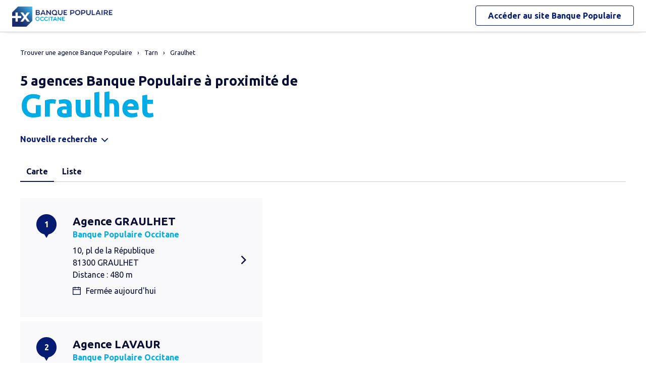

--- FILE ---
content_type: text/html
request_url: https://agences.banquepopulaire.fr/banque-assurance/occitane/agences-graulhet-C81105
body_size: 8638
content:
<!DOCTYPE html>
<!--[if IE 6]>
<html class="ie ie6" lang="fr">
<![endif]-->
<!--[if IE 7]>
<html class="ie ie7" lang="fr">
<![endif]-->
<!--[if IE 8]>
<html class="ie ie8" lang="fr">
<![endif]-->
<!--[if IE 9]>
<html class="ie ie9" lang="fr">
<![endif]-->
<!--[if !(IE 6) | !(IE 7) | !(IE 8) | !(IE 9) ]><!-->
<html lang="fr">
<!--<![endif]-->
<head>
	<meta http-equiv="Content-Type" content="text/html; charset=windows-1252" />
<meta name="viewport" content="width=device-width, initial-scale=1, maximum-scale=1, user-scalable=no" />
<meta http-equiv="X-UA-Compatible" content="IE=edge" />


<title>Banque Populaire : Agences&nbsp;Graulhet (81300)</title>
<meta name="description" content="Trouvez rapidement la liste des agences Banque Populaire Graulhet (81300) et leurs horaires d'ouverture avec les plans d'accès." />
<meta name="geo.region" content="FR-81" />
<meta name="geo.placename" content="Graulhet" />

<link rel="canonical" href="https://agences.banquepopulaire.fr/banque-assurance/occitane/agences-graulhet-C81105">


<link rel="shortcut icon" type="images/x-icon" href="/banque-assurance/favicon.ico" />
<link rel="apple-touch-icon" href="/banque-assurance/UI/img/hd/apple-touch-icon.png" />
<script type="text/javascript">
var GA_ID = '';
var GA_EM_ID = '';
var g_urlSms = 'https://agences.banquepopulaire.fr/banque-assurance/';
var g_autoReload = 1;
var g_sitePath = 'https://agences.banquepopulaire.fr';
var g_siteRoot = '/banque-assurance/';
var g_includesRoot = '/banque-assurance/includes/';
var g_uiRoot = '/banque-assurance/UI/';
var g_statParam = 'bp-sl-v2';
var g_namePOI = '';
var g_agenceType = 'bp';
var g_currentPage = '';
var g_rdvEnabled = false;
var g_marque = "";

// var g_tagScriptUrl = ;
// var g_tagDebug = ;
// var g_tagCookie = ;

// var param_poi_agenceType = ;
// var param_poi_regionId = ;
// var datas_poiCount = ;
</script><link rel="stylesheet" href="https://unpkg.com/material-components-web@7.0.0/dist/material-components-web.min.css" integrity="sha384-6iSfDaXWJtf2tZhXPenQ0S1r5sIUbhiCgghsTFFjeb+KJS8dulIM6Kw2kCu8mt9p" crossorigin="anonymous">
<link rel="stylesheet" href="https://fonts.googleapis.com/css2?family=Ubuntu:ital,wght@0,400;0,700;1,400&display=swap" crossorigin="anonymous">
<link type="text/css" rel="stylesheet" href="/banque-assurance/UI/20230127-091252/css-compiled/styles.min.css" />

<script type="text/javascript" src="/global/carto/api/1.2/api.js" integrity="sha384-8tcXGqpz/oQPFfwlmRJe6o3AA3H18PNYLTJ0fB+nofvWUzGrnKia6eNSM4bEbzUb" crossorigin="anonymous"></script>


<script type="text/javascript" src="/banque-assurance/includes/20250131-134413/js-compiled/common.js"></script>

<script src="https://unpkg.com/material-components-web@7.0.0/dist/material-components-web.min.js" integrity="sha384-8zvWge38mi40+SGImvYxzBcHCq7nh1/LQjZqW0UNCh7fOmekLBar2LXeri6YF2iU" crossorigin="anonymous"></script>
<script type="text/javascript" src="/banque-assurance/includes/20250131-134413/js-compiled/search.js"></script>
<script type="text/javascript">
(function(){
var s = function(id, c) { g_seoDept.SetDeptImplementationCount(id, c) }
s('01',22);s('02',6);s('03',15);s('04',5);s('05',10);s('06',42);s('07',18);s('08',3);s('09',10);s('10',15);s('11',29);s('12',22);s('13',51);s('14',24);s('15',7);s('16',10);s('17',28);s('18',11);s('19',14);s('21',26);s('22',31);s('23',5);s('24',20);s('25',34);s('26',21);s('27',11);s('28',15);s('29',70);s('2A',6);s('2B',7);s('30',41);s('31',72);s('32',14);s('33',69);s('34',88);s('35',50);s('36',8);s('37',31);s('38',46);s('39',24);s('40',19);s('41',10);s('42',29);s('43',9);s('44',75);s('45',22);s('46',17);s('47',23);s('48',4);s('49',28);s('50',29);s('51',15);s('52',6);s('53',12);s('54',22);s('55',8);s('56',50);s('57',39);s('58',13);s('59',81);s('60',13);s('61',11);s('62',30);s('63',25);s('64',26);s('65',19);s('66',58);s('67',42);s('68',36);s('69',55);s('70',14);s('71',23);s('72',16);s('73',24);s('74',47);s('75',114);s('76',29);s('77',37);s('78',48);s('79',11);s('80',7);s('81',27);s('82',12);s('83',29);s('84',20);s('85',39);s('86',15);s('87',15);s('88',16);s('89',22);s('90',8);s('91',51);s('92',55);s('93',32);s('94',50);s('95',26);s('971',21);s('972',20);s('973',5);s('974',24);s('976',2);s('977',1);s('978',1);s('99',1);
})();
g_seoURI.SetSitePath('https://agences.banquepopulaire.fr');
g_seoURI.SetSiteRoot('/banque-assurance/');
g_seoURI.SetNamePOI(g_namePOI);
g_seoURI.SetEntity('17807', 'caisse', 'occitane');
g_documentContext.Unserialize('{"geo":{},"env":{},"poi":{"cityId":"81105","countryId":"33","x":571958,"y":1862655},"back":{}}');
g_contextEnv.SetParams(g_documentContext.GetContext('env'),true);
g_documentContext.AddContext('env', g_contextEnv);
g_contextGEO.SetParams(g_documentContext.GetContext('geo'),true);
g_documentContext.AddContext('geo', g_contextGEO);
g_contextBack.SetParam('context',g_documentContext.UnserializeString('{"geo":{},"env":{},"poi":{"cityId":"81105","countryId":"33","x":571958,"y":1862655},"back":{}}'));
g_documentContext.AddContext('back', g_contextBack);
g_contextPoi.SetParams(g_documentContext.GetContext('poi'),true);
g_documentContext.AddContext('poi', g_contextPoi);
</script>
</head>
<body class="em-body em-body--search bp">
	
<div class="em-client__header">
	<a class="logo-bp" href="https://www.banquepopulaire.fr/occitane/" title="Banque Populaire Occitane">
		<img class="logo--desktop" src="/banque-assurance/UI/logos/bp17807.png" alt="Banque Populaire Occitane" loading="lazy" />
		<img class="logo--mobile" src="/banque-assurance/UI/logos/bp-mobile.png" alt="Banque Populaire Occitane" loading="lazy" />
	</a>
	<a class="link-bp" href="https://www.banquepopulaire.fr/occitane/" title="Banque Populaire">
		<span>Accéder au site </span>
		<span class="link-marque">Banque Populaire</span>
	</a>
</div>


	<div class="em-page">

		<header class="em-page__header em-page__header--search">
			<div class="em-breadcrumbs--desktop">
			
<nav class="em-breadcrumbs">
  <ul class="em-breadcrumbs__list" itemscope="" itemtype="http://schema.org/BreadcrumbList">
    <li class="em-breadcrumbs__item" itemprop="itemListElement" itemscope="" itemtype="http://schema.org/ListItem"><a class="em-breadcrumbs__link" itemprop="item" href="/banque-assurance/occitane/"><span itemprop="name">Trouver une agence&nbsp;Banque Populaire</span></a><meta itemprop="position" content="1"></li>
    <li class="em-breadcrumbs__item" itemprop="itemListElement" itemscope="" itemtype="http://schema.org/ListItem"><a class="em-breadcrumbs__link" itemprop="item" href="https://agences.banquepopulaire.fr/banque-assurance/occitane/agences-tarn-81"><span itemprop="name">Tarn</span></a><meta itemprop="position" content="2" /></li>
      <li class="em-breadcrumbs__item" itemprop="itemListElement" itemscope="" itemtype="http://schema.org/ListItem"><a class="em-breadcrumbs__link" itemprop="item" href="https://agences.banquepopulaire.fr/banque-assurance/occitane/agences-graulhet-C81105"><span itemprop="name">Graulhet</span></a><meta itemprop="position" content="3" /></li>
      
  </ul>
  <div class="clear"></div>
</nav>
    
			</div>
			<div class="em-header">
				<h1 class="em-header__title em-title em-title--primary">
					<span class="em-header__suptitle">5 agences Banque Populaire à proximité de </span> Graulhet</h1>
			</div>
			<div class="em-search-form__new-search-container">
				<button class="em-search-form__new-search">Nouvelle recherche</button>
			</div>
		</header>

		<main class="em-page__content">
			<div class="em-search-form--wrapper">
  <form id="em-search-form" class="em-search-form" action="" method="post">

    <h2 class="em-search-form__title em-title--secondary">Votre recherche</h2>

    <div class="em-search-form__content">

      <div class="mdc-tab-bar em-search-form__scroll-wrapper" role="tablist">
        <div class="mdc-tab-scroller">
          <div class="mdc-tab-scroller__scroll-area">
            <div class="mdc-tab-scroller__scroll-content">
              <button type="button" id="bp" value="bp" class="mdc-tab mdc-tab--active em-search-form__agence-type-button" role="tab" aria-selected="true" tabindex="0">
                <span class="mdc-tab__content">
                  <span class="mdc-tab__text-label">Agences</span>
                </span>
                <span class="mdc-tab-indicator mdc-tab-indicator--active">
                  <span class="mdc-tab-indicator__content mdc-tab-indicator__content--underline"></span>
                </span>
                <span class="mdc-tab__ripple"></span>
              </button>
              <button type="button" value="dab" class="mdc-tab mdc-tab em-search-form__agence-type-button" role="tab" aria-selected="false" tabindex="1">
                <span class="mdc-tab__content">
                  <span class="mdc-tab__text-label">Distributeurs</span>
                </span>
                <span class="mdc-tab-indicator mdc-tab-indicator">
                  <span class="mdc-tab-indicator__content mdc-tab-indicator__content--underline"></span>
                </span>
                <span class="mdc-tab__ripple"></span>
              </button>
							
								<button type="button" value="casden" class="mdc-tab mdc-tab em-search-form__agence-type-button" role="tab" aria-selected="false" tabindex="2">
									<span class="mdc-tab__content">
										<span class="mdc-tab__text-label">Délégations CASDEN</span>
									</span>
									<span class="mdc-tab-indicator mdc-tab-indicator">
										<span class="mdc-tab-indicator__content mdc-tab-indicator__content--underline"></span>
									</span>
									<span class="mdc-tab__ripple"></span>
								</button>
							
            </div>
          </div>
        </div>
      </div>

      <div class="em-search-form__fieldset-wrapper">
        <fieldset class="em-search-form__fieldset em-search-form__search-fields">

          <div class="em-search-form__field" id="fieldsearchstreet">
            <input type="text" id="em-search-form__searchstreet" value="" autocomplete="off" />
            <label for="em-search-form__searchstreet">Rue</label>
          </div>

          <div class="em-search-form__field" id="fieldsearchcity">
            <input type="text" id="em-search-form__searchcity" value="" autocomplete="off" />
            <label for="em-search-form__searchcity">Ville / Code postal</label>
            <a href="#" class="em-search-form__localize-me"><span>Me localiser</span></a>
          </div>

        </fieldset>

        <fieldset class="em-search-form__fieldset em-search-form__buttons">

          <div class="em-search-form__field">
            <input type="checkbox" id="em-search-form__saturday"  />
            <label for="em-search-form__saturday">Ouvert le samedi</label>
          </div>

          <div class="em-search-form__field">
            <button type="submit" class="em-search-form__submit em-button em-button--primary">Rechercher</button>
          </div>

        </fieldset>
      </div>

      <div class="em-search-form__fieldset-wrapper-casden hide">
        <a href="https://delegations.casden.fr/" class="casden-link"><span>Rechercher une délégation CASDEN</span></a>
      </div>

    </div>

  </form>
</div>

			<div class="em-results-wrapper">
				<div class="em-results">
					<div class="btnswap">
						<a class="btn btnmap active" href="#">Carte</a>
						<a class="btn btnlist" href="#">Liste</a>
					</div>

					<div class="em-results__list-wrapper">
						<div class="em-results__list">
							
								<ul class="em-results__items">
									<li class="em-results__item em-poi-card" data-id="1780700603"><span class="em-poi-card__icon">1</span><h2 class="em-poi-card__label"><a class="em-poi-card__link" href="/banque-assurance/occitane/agence-graulhet-id1780700603">Agence GRAULHET</a><span class="em-poi-card__network">Banque Populaire Occitane</span></h2><div class="em-poi-card__address">10, pl de la R&#233;publique<br />81300 GRAULHET<br /> Distance : 480 m</div><div class="em-poi-card__opening-hours closed">Fermée aujourd'hui</div></li><li class="em-results__item em-poi-card" data-id="1780700617"><span class="em-poi-card__icon">2</span><h2 class="em-poi-card__label"><a class="em-poi-card__link" href="/banque-assurance/occitane/agence-lavaur-id1780700617">Agence LAVAUR</a><span class="em-poi-card__network">Banque Populaire Occitane</span></h2><div class="em-poi-card__address">27, all&#233;e Jean Jaur&#232;s<br />81500 LAVAUR<br /> Distance : 16 km</div><div class="em-poi-card__opening-hours closed">Fermée aujourd'hui</div></li><li class="em-results__item em-poi-card" data-id="1780700670"><span class="em-poi-card__icon">3</span><h2 class="em-poi-card__label"><a class="em-poi-card__link" href="/banque-assurance/occitane/agence-realmont-id1780700670">Agence REALMONT</a><span class="em-poi-card__network">Banque Populaire Occitane</span></h2><div class="em-poi-card__address">8, bd Armengaud<br />81120 REALMONT<br /> Distance : 16 km</div><div class="em-poi-card__opening-hours closed">Fermée aujourd'hui</div></li><li class="em-results__item em-poi-card" data-id="1780700602"><span class="em-poi-card__icon">4</span><h2 class="em-poi-card__label"><a class="em-poi-card__link" href="/banque-assurance/occitane/agence-gaillac-id1780700602">Agence GAILLAC</a><span class="em-poi-card__network">Banque Populaire Occitane</span></h2><div class="em-poi-card__address">56, pl de la Lib&#233;ration<br />81600 GAILLAC<br /> Distance : 17 km</div><div class="em-poi-card__opening-hours closed">Fermée aujourd'hui</div></li><li class="em-results__item em-poi-card" data-id="1780700465"><span class="em-poi-card__icon">5</span><h2 class="em-poi-card__label"><a class="em-poi-card__link" href="/banque-assurance/occitane/agence-gaillac-saint-exupery-id1780700465">Agence GAILLAC SAINT EXUPERY</a><span class="em-poi-card__network">Banque Populaire Occitane</span></h2><div class="em-poi-card__address">Ave St Exup&#233;ry<br />81600 GAILLAC<br /> Distance : 17 km</div><div class="em-poi-card__opening-hours closed">Fermée aujourd'hui</div></li>
								</ul>
							
						</div>
					</div>

					<div class="em-results__map-wrapper">
						<div class="em-results__map em-map map"  id="searchmap">
							<div id="searchviewer" class="em-results__map-viewer em-map__viewer"></div>
							<div id="searchbtnsmap" class="em-map__buttons">
								<a id="searchbtnzoomin" class="em-map__btn-zoomin em-map__btn-zoom" href="#"
									title="Zoom avant"><span>Zoom avant</span></a>
								<a id="searchbtnzoomout" class="em-map__btn-zoomout em-map__btn-zoom" href="#"
									title="Zoom arri&egrave;re"><span>Zoom arri&egrave;re</span></a>
							</div>
						</div>
					</div>
				</div>
			</div>

			<div class="em-info">
				<h2 class="em-title em-title--secondary">Nos agences Banque Populaire<span>&nbsp;&agrave; proximit&eacute; de
					<span
						class="em-info-placename">Graulhet</span>&nbsp;</span></h2>
				<div class="em-info-text">
					
					<p>Une question sur un produit ou un service, une op&eacute;ration en cours ?
						Rendez-vous dans l’une de nos 5 agences<span>&nbsp;&agrave;
						proximit&eacute; de <span class="em-info-placename">Graulhet</span>. Nos conseillers y seront &agrave; votre disposition pour vous accompagner. Besoin d’un
						cr&eacute;dit pour financer vos projets<span class="em-info-mention">(1)</span>, de conseils en
						mati&egrave;re d’&eacute;pargne ou d’une assurance pour prot&eacute;ger vos biens ou vos
						proches ?</p>
					<p class="em-info-credit">Un cr&eacute;dit vous engage et doit &ecirc;tre rembours&eacute;.
						V&eacute;rifiez vos capacit&eacute;s de remboursement avant de vous engager.</p>
					<p>D&eacute;couvrez nos solutions : <span class="em-info-bloc-link">
						<a class="em-info-text-link" href="https://www.banquepopulaire.fr/occitane/epargner/" target="_blank">Epargner</a>,
						<a class="em-info-text-link" href="https://www.banquepopulaire.fr/occitane/emprunter/" target="_blank">Emprunter</a>,
						<a class="em-info-text-link" href="https://www.banquepopulaire.fr/occitane/assurer/" target="_blank">Assurer</a>.</span>
					</p>
				</div>
				<p class="em-info-text-mention">Document &agrave; caract&egrave;re publicitaire et sans valeur
					contractuelle.<br />
					(1) Offre soumise &agrave; conditions, sous r&eacute;serve d’acceptation de votre
					dossier par l’organisme pr&ecirc;teur, votre Banque Populaire R&eacute;gionale. Pour les
					cr&eacute;dits &agrave; la consommation, l’emprunteur dispose du d&eacute;lai
					l&eacute;gal de r&eacute;tractation. Pour les cr&eacute;dits immobiliers, l’emprunteur
					dispose d’un d&eacute;lai de r&eacute;flexion de dix jours avant d’accepter l’offre de
					cr&eacute;dit. La vente est subordonn&eacute;e &agrave; l’obtention du pr&ecirc;t. Si
					celui-ci n’est pas obtenu, le vendeur doit rembourser les sommes vers&eacute;es.
				</p>
			</div>

		</main>

		<footer class="em-page__footer">
			<div class="em-indexes em-indexes--home">

				
						<div class="em-index">
							<div class="em-index__header">
								<h3 class="em-index__header-title em-title">Les agences&nbsp;Banque Populaire
									dans les villes &agrave; proximit&eacute;</h3>
							</div>
							<div class="em-index__body">
								<ul><li><a href="/banque-assurance/occitane/agences-graulhet-C81105">Graulhet</a></li><li><a href="/banque-assurance/occitane/agences-lavaur-C81140">Lavaur</a></li><li><a href="/banque-assurance/occitane/agences-gaillac-C81099">Gaillac</a></li><li><a href="/banque-assurance/occitane/agences-albi-C81004">Albi</a></li></ul>
							</div>
						</div>
					
							<div class="em-index">
								<div class="em-index__header">
									<h3 class="em-index__header-title em-title">Les agences&nbsp;Banque Populaire
										dans les d&eacute;partements limitrophes</h3>
									<span class="arrow ms"></span>
								</div>
								<div class="em-index__body">
									<ul><li><a href="/banque-assurance/occitane/agences-aude-11">11 Aude</a></li><li><a href="/banque-assurance/occitane/agences-aveyron-12">12 Aveyron</a></li><li><a href="/banque-assurance/occitane/agences-haute-garonne-31">31 Haute-Garonne</a></li><li><a href="/banque-assurance/occitane/agences-herault-34">34 H&#233;rault</a></li><li><a href="/banque-assurance/occitane/agences-tarn-et-garonne-82">82 Tarn-et-Garonne</a></li></ul>
								</div>
							</div>
						

				<div class="em-breadcrumbs--mobile">
					
<nav class="em-breadcrumbs">
  <ul class="em-breadcrumbs__list" itemscope="" itemtype="http://schema.org/BreadcrumbList">
    <li class="em-breadcrumbs__item" itemprop="itemListElement" itemscope="" itemtype="http://schema.org/ListItem"><a class="em-breadcrumbs__link" itemprop="item" href="/banque-assurance/occitane/"><span itemprop="name">Trouver une agence&nbsp;Banque Populaire</span></a><meta itemprop="position" content="1"></li>
    <li class="em-breadcrumbs__item" itemprop="itemListElement" itemscope="" itemtype="http://schema.org/ListItem"><a class="em-breadcrumbs__link" itemprop="item" href="https://agences.banquepopulaire.fr/banque-assurance/occitane/agences-tarn-81"><span itemprop="name">Tarn</span></a><meta itemprop="position" content="2" /></li>
      <li class="em-breadcrumbs__item" itemprop="itemListElement" itemscope="" itemtype="http://schema.org/ListItem"><a class="em-breadcrumbs__link" itemprop="item" href="https://agences.banquepopulaire.fr/banque-assurance/occitane/agences-graulhet-C81105"><span itemprop="name">Graulhet</span></a><meta itemprop="position" content="3" /></li>
      
  </ul>
  <div class="clear"></div>
</nav>
    
				</div>

				<div class="em-copyright">Powered by <a href="https://www.evermaps.com" target="_blank">evermaps &copy;</a></div>
			</div>
		</footer>

	</div>

	
<script type="text/javascript">
	function g_addPois(){
		g_poisBoundrect = {'t': Number.MIN_VALUE, 'l': Number.MAX_VALUE , 'r': Number.MIN_VALUE, 'b': Number.MAX_VALUE};
		
		AddPoi('1780700603',571890,1862184,{"datas":{"position":1,"prelabel":"Agence","label":"GRAULHET","banque":"17807","id":"1780700603","guestSuiteId":"","agenceType":"bp","agenceSpecificType":1,"typeId":"BFBP_BP","address1":"10, pl de la République","address2":"","zip":"81300","city":"GRAULHET","cityId":"81105","regionId":"81","tel":"05.63.42.80.80","fax":"05.63.42.80.99","focusScale":5000,"length":"476","libreservice":"","textinfo":"Ouverture sur RDV : Mardi Mercredi et Vendredi de 13h30 à 17h35 le Jeudi de 14h30 à 17h35","guichetservice":"guichet permanent","reseau":"Banque Populaire Occitane","webreseau":"https://www.banquepopulaire.fr/occitane/","devises":"0","change":"0","saturday":"1","dabssagence":false,"dab":"1","business":"0","teltarif":"0.00","libteltarif":"Appel non surtaxé, coût selon votre opérateur","marche":"","marque":"","rawSchedules":"0000000000000000083012151330173508301215133017350830121514301735083012151330173508301230000000000000000000000000","schedule": {"day1":"","day2":"08h30-12h15 et 13h30-17h35","day3":"08h30-12h15 et 13h30-17h35","day4":"08h30-12h15 et 14h30-17h35","day5":"08h30-12h15 et 13h30-17h35","day6":"08h30-12h30","day7":""}}});
		
		AddPoi('1780700617',558130,1855493,{"datas":{"position":2,"prelabel":"Agence","label":"LAVAUR","banque":"17807","id":"1780700617","guestSuiteId":"","agenceType":"bp","agenceSpecificType":1,"typeId":"BFBP_BP","address1":"27, allée Jean Jaurès","address2":"","zip":"81500","city":"LAVAUR","cityId":"81140","regionId":"81","tel":"05.63.83.64.00","fax":"05.63.83.64.19","focusScale":5000,"length":"15573","libreservice":"","textinfo":"","guichetservice":"guichet permanent","reseau":"Banque Populaire Occitane","webreseau":"https://www.banquepopulaire.fr/occitane/","devises":"0","change":"0","saturday":"1","dabssagence":false,"dab":"1","business":"0","teltarif":"0.00","libteltarif":"Appel non surtaxé, coût selon votre opérateur","marche":"","marque":"","rawSchedules":"0000000000000000083012151330173508301215133017350830121514301735083012151330173508301230000000000000000000000000","schedule": {"day1":"","day2":"08h30-12h15 et 13h30-17h35","day3":"08h30-12h15 et 13h30-17h35","day4":"08h30-12h15 et 14h30-17h35","day5":"08h30-12h15 et 13h30-17h35","day6":"08h30-12h30","day7":""}}});
		
		AddPoi('1780700670',588077,1863695,{"datas":{"position":3,"prelabel":"Agence","label":"REALMONT","banque":"17807","id":"1780700670","guestSuiteId":"","agenceType":"bp","agenceSpecificType":1,"typeId":"BFBP_BP","address1":"8, bd Armengaud","address2":"","zip":"81120","city":"REALMONT","cityId":"81222","regionId":"81","tel":"05.63.55.51.33","fax":"05.63.79.18.72","focusScale":5000,"length":"16153","libreservice":"","textinfo":"Sur rdv : Mardi, mercredi et vendredi : 13h30-17h35 Jeudi : 8h30 à 12h15 et de 14h30 à 17h35","guichetservice":"guichet permanent non domiciliataire","reseau":"Banque Populaire Occitane","webreseau":"https://www.banquepopulaire.fr/occitane/","devises":"0","change":"0","saturday":"1","dabssagence":false,"dab":"1","business":"0","teltarif":"0.00","libteltarif":"Appel non surtaxé, coût selon votre opérateur","marche":"","marque":"","rawSchedules":"0000000000000000090012151330173509001215133017350830121514301735090012151330173509001230000000000000000000000000","schedule": {"day1":"","day2":"09h00-12h15 et 13h30-17h35","day3":"09h00-12h15 et 13h30-17h35","day4":"08h30-12h15 et 14h30-17h35","day5":"09h00-12h15 et 13h30-17h35","day6":"09h00-12h30","day7":""}}});
		
		AddPoi('1780700602',564771,1877693,{"datas":{"position":4,"prelabel":"Agence","label":"GAILLAC","banque":"17807","id":"1780700602","guestSuiteId":"","agenceType":"bp","agenceSpecificType":1,"typeId":"BFBP_BP","address1":"56, pl de la Libération","address2":"","zip":"81600","city":"GAILLAC","cityId":"81099","regionId":"81","tel":"05.63.81.64.64","fax":"05.63.81.64.69","focusScale":5000,"length":"16667","libreservice":"Espace libre service bancaire accessible 7j/7","textinfo":"Ouverture sur RDV : Mardi, Mercredi et vendredi de 13h30 à 17h35 le Jeudi de 14h30 à 17h35","guichetservice":"guichet permanent","reseau":"Banque Populaire Occitane","webreseau":"https://www.banquepopulaire.fr/occitane/","devises":"0","change":"0","saturday":"1","dabssagence":false,"dab":"1","business":"0","teltarif":"0.00","libteltarif":"Appel non surtaxé, coût selon votre opérateur","marche":"","marque":"","rawSchedules":"0000000000000000083012151330173508301215133017350830121514301735083012151330173508301230000000000000000000000000","schedule": {"day1":"","day2":"08h30-12h15 et 13h30-17h35","day3":"08h30-12h15 et 13h30-17h35","day4":"08h30-12h15 et 14h30-17h35","day5":"08h30-12h15 et 13h30-17h35","day6":"08h30-12h30","day7":""}}});
		
		AddPoi('1780700465',563738,1877486,{"datas":{"position":5,"prelabel":"Agence","label":"GAILLAC SAINT EXUPERY","banque":"17807","id":"1780700465","guestSuiteId":"","agenceType":"bp","agenceSpecificType":1,"typeId":"BFBP_BP","address1":"Ave St Exupéry","address2":"","zip":"81600","city":"GAILLAC","cityId":"81099","regionId":"81","tel":"05.63.83.14.60","fax":"05.63.57.23.96","focusScale":5000,"length":"16957","libreservice":"","textinfo":"Ouverture sur RDV : Mardi, Mercredi et vendredi de 13h30 à 17h35 le Jeudi de 14h30 à 17h35","guichetservice":"guichet permanent non domiciliataire","reseau":"Banque Populaire Occitane","webreseau":"https://www.banquepopulaire.fr/occitane/","devises":"0","change":"0","saturday":"1","dabssagence":false,"dab":"0","business":"0","teltarif":"0.00","libteltarif":"Appel non surtaxé, coût selon votre opérateur","marche":"","marque":"","rawSchedules":"0000000000000000083012151330173508301215133017350830121514301735083012151330173508301230000000000000000000000000","schedule": {"day1":"","day2":"08h30-12h15 et 13h30-17h35","day3":"08h30-12h15 et 13h30-17h35","day4":"08h30-12h15 et 14h30-17h35","day5":"08h30-12h15 et 13h30-17h35","day6":"08h30-12h30","day7":""}}});
		
	}
</script>
<div class="em-client__footer">
  <div class="em-client__footer-content">
    <ul>
			<li><a href="https://www.banquepopulaire.fr/occitane/" target="_blank">www.banquepopulaire.fr/occitane</a></li>
      <li><a href="https://www.banquepopulaire.fr/occitane/votre-banque/reglementation/politique-gestion-cookies/" target="_blank">Informations cookies</a></li>
      <li><a href="https://www.banquepopulaire.fr/occitane/nous-contacter/" target="_blank">Contact</a></li>
      <li><a href="https://www.banquepopulaire.fr/occitane/votre-banque/reglementation/mentions-legales/" target="_blank">Mentions légales</a></li>
    </ul>
  </div>
</div>

<script type="text/javascript">
(function(Cookies, window) {
'use strict';

// Initialisation globale du datalayer Tealium
window.datalayer = {
	 'pages.applicationType' : 'site'
	,'pages.applicationName' : 'evermaps'
	,'pages.CodeEnttGrpe'    : '061'
	,'pages.pageType'        : 'recherche agence'
	,'pages.espace'          : 'transverse'
	,'pages.univers'         : 'contact'
	,'pages.marche'          : 'neutre'
	,'pages.fonctionnalite'  : 'store locator'
};

// Ajout des propriétés spécifiques pour chaque page du SL
var currentPage = 'search';
switch (currentPage) {
	case 'home':
		datalayer['pages.pageName'] = 'store locator';
		datalayer['pages.pageType'] = 'recherche agence';
		break;
	case 'search':
	case 'region':
		addSearchPageProps();
		break;
	case 'detail':
		addDetailPageProps();
		break;
	case 'way':
		datalayer['pages.pageName'] = 'store locator : itineraire';
		datalayer['pages.marche'] = 'particulier';
		break;
}



// Si espace connecté, on récupère le contexte utilisateur
try {
	var cookies = Cookies.noConflict();
	var visitorContext = cookies.get('visitor_context');
	if (visitorContext) {
		// Correspondance entre les champs du cookie utilisateur et le datalayer Tealium
		var MAPPING = {
			idEnttGrpe : 'codet'
			,clientid   : 'codec'
			,marche     : 'marche'
			,drel       : 'drel'
			,casd       : 'casd'
			,cna        : 'cna'
			,bdy        : 'bdy'
			,spart      : 'spart'
			,spro       : 'spro'
			,epart      : 'epart'
			,epro       : 'epro'
			,assa       : 'assa'
			,assh       : 'assh'
			,cdd        : 'cdd'
			,cctx       : 'cctx'
			,cce        : 'cce'
			,cca        : 'cca'
			,ccts       : 'ccts'
			,cim        : 'cim'
			,cpro       : 'cpro'
			,assv       : 'assv'
		};

		for (var key in Object.keys(MAPPING)) {
			if (typeof visitorContext[key] !== 'undefined') {
				window.datalayer.client[MAPPING[key]] = visitorContext[key];
			}
		}
	}
} catch(error) {
	(console.error || console.log)(error);
}


// Chargement de Tealium
(function(a,b,c,d){a='https://tags.tiqcdn.com/utag/banque-populaire/bp-nat/prod/utag.js';b=document;c='script';d=b.createElement(c);d.src=a;d.type='text/java'+c;d.async=true;d.charset='utf-8';a=b.getElementsByTagName(c)[0];a.parentNode.insertBefore(d,a);})();


// =============================================================================
// Fonctions utilitaires
// =============================================================================

/**
 * Ajoute au datalayer les propriétés spécifiques des pages Search et Region.
 */
function addSearchPageProps() {
	var agenceType = 'bp';
	var regionId = '';
	var cityId = '81105';
	var onglet = '';
	var region = '';

	if (agenceType === 'bp') {
		onglet = 'agences bp';
	} else if (agenceType === 'dab') {
		onglet = 'distributeurs';
	} else {
		onglet = 'casden';
	}

	if (regionId) {
		region = '0' + regionId;
	} else if (cityId) {
		region = '0' + cityId.slice(0, 2);
	}

	datalayer['pages.pageName'] = 'store locator : resultats';
	datalayer['pages.pageType'] = 'recherche agence';
	datalayer['evenement.event'] = 'event70';
	datalayer['nbResultat'] = '' + 5;
	datalayer['critereRecherche'] = onglet + ' : ' + region;
}

/**
 * Ajoute au datalayer les propriétés spécifiques de la page détail.
 */
function addDetailPageProps() {
	var agencyLabel = normalizeTealiumText('GAILLAC SAINT EXUPERY');

	datalayer['pages.pageName'] = 'store locator : page agence : ' + agencyLabel;
	datalayer['pages.marche'] = 'particulier';
}

/**
 * Normalise une chaîne de caractères pour Tealium (minuscules et suppression des accents).
 *
 * @param {string} text Le texte à normaliser.
 * @returns {string} le texte normalisé.
 */
function normalizeTealiumText(text) {
	return text.toLowerCase()
		.replace(/\(.*\)/g, '')
		.replace(/[âàáäãå]/g, 'a')
		.replace(/[éèêë]/g, 'e')
		.replace(/[ìíîï]/g, 'i')
		.replace(/[òóôöõø]/g, 'o')
		.replace(/[ùúûü]/g, 'u')
		.replace(/[ç]/g, 'c')
		.replace(/[æ]/g, 'ae')
		.replace(/[œ]/g, 'oe')
		.replace(/[ñ]/g, 'n')
		.replace(/[ÿ]/g, 'y');
}

})(Cookies, window);
</script><form id="form_params" name="form_params" method="post" action=""  >
	<input type="hidden" id="form_param_context" name="context" value="" />
</form>
</body>
</html>

--- FILE ---
content_type: application/javascript
request_url: https://agences.banquepopulaire.fr/banque-assurance/includes/20250131-134413/js-compiled/common.js
body_size: 153391
content:
var JSON;JSON||(JSON={});
(function(){function a(a){return 10>a?"0"+a:a}function f(a){e.lastIndex=0;return e.test(a)?'"'+a.replace(e,function(a){var b=h[a];return"string"===typeof b?b:"\\u"+("0000"+a.charCodeAt(0).toString(16)).slice(-4)})+'"':'"'+a+'"'}function l(a,c){var e,h,n,r,q=b,w,G=c[a];G&&"object"===typeof G&&"function"===typeof G.toJSON&&(G=G.toJSON(a));"function"===typeof p&&(G=p.call(c,a,G));switch(typeof G){case "string":return f(G);case "number":return isFinite(G)?String(G):"null";case "boolean":case "null":return String(G);case "object":if(!G)return"null";
b+=k;w=[];if("[object Array]"===Object.prototype.toString.apply(G)){r=G.length;for(e=0;e<r;e+=1)w[e]=l(e,G)||"null";n=0===w.length?"[]":b?"[\n"+b+w.join(",\n"+b)+"\n"+q+"]":"["+w.join(",")+"]";b=q;return n}if(p&&"object"===typeof p)for(r=p.length,e=0;e<r;e+=1)"string"===typeof p[e]&&(h=p[e],(n=l(h,G))&&w.push(f(h)+(b?": ":":")+n));else for(h in G)Object.prototype.hasOwnProperty.call(G,h)&&(n=l(h,G))&&w.push(f(h)+(b?": ":":")+n);n=0===w.length?"{}":b?"{\n"+b+w.join(",\n"+b)+"\n"+q+"}":"{"+w.join(",")+
"}";b=q;return n}}"function"!==typeof Date.prototype.toJSON&&(Date.prototype.toJSON=function(b){return isFinite(this.valueOf())?this.getUTCFullYear()+"-"+a(this.getUTCMonth()+1)+"-"+a(this.getUTCDate())+"T"+a(this.getUTCHours())+":"+a(this.getUTCMinutes())+":"+a(this.getUTCSeconds())+"Z":null},String.prototype.toJSON=Number.prototype.toJSON=Boolean.prototype.toJSON=function(a){return this.valueOf()});var c=/[\u0000\u00ad\u0600-\u0604\u070f\u17b4\u17b5\u200c-\u200f\u2028-\u202f\u2060-\u206f\ufeff\ufff0-\uffff]/g,
e=/[\\\"\x00-\x1f\x7f-\x9f\u00ad\u0600-\u0604\u070f\u17b4\u17b5\u200c-\u200f\u2028-\u202f\u2060-\u206f\ufeff\ufff0-\uffff]/g,b,k,h={"\b":"\\b","\t":"\\t","\n":"\\n","\f":"\\f","\r":"\\r",'"':'\\"',"\\":"\\\\"},p;"function"!==typeof JSON.stringify&&(JSON.stringify=function(a,c,e){var f;k=b="";if("number"===typeof e)for(f=0;f<e;f+=1)k+=" ";else"string"===typeof e&&(k=e);if((p=c)&&"function"!==typeof c&&("object"!==typeof c||"number"!==typeof c.length))throw Error("JSON.stringify");return l("",{"":a})});
"function"!==typeof JSON.parse&&(JSON.parse=function(a,b){function e(a,c){var f,k,h=a[c];if(h&&"object"===typeof h)for(f in h)Object.prototype.hasOwnProperty.call(h,f)&&(k=e(h,f),void 0!==k?h[f]=k:delete h[f]);return b.call(a,c,h)}var f;a=String(a);c.lastIndex=0;c.test(a)&&(a=a.replace(c,function(a){return"\\u"+("0000"+a.charCodeAt(0).toString(16)).slice(-4)}));if(/^[\],:{}\s]*$/.test(a.replace(/\\(?:["\\\/bfnrt]|u[0-9a-fA-F]{4})/g,"@").replace(/"[^"\\\n\r]*"|true|false|null|-?\d+(?:\.\d*)?(?:[eE][+\-]?\d+)?/g,
"]").replace(/(?:^|:|,)(?:\s*\[)+/g,"")))return f=eval("("+a+")"),"function"===typeof b?e({"":f},""):f;throw new SyntaxError("JSON.parse");})})();/*
 jQuery v1.7.1 jquery.com | jquery.org/license */
(function(a,f){function l(g){return d.isWindow(g)?g:9===g.nodeType?g.defaultView||g.parentWindow:!1}function c(g){if(!ab[g]){var a=u.body,y=d("<"+g+">").appendTo(a),b=y.css("display");y.remove();if("none"===b||""===b)ga||(ga=u.createElement("iframe"),ga.frameBorder=ga.width=ga.height=0),a.appendChild(ga),La&&ga.createElement||(La=(ga.contentWindow||ga.contentDocument).document,La.write(("CSS1Compat"===u.compatMode?"<!doctype html>":"")+"<html><body>"),La.close()),y=La.createElement(g),La.body.appendChild(y),
b=d.css(y,"display"),a.removeChild(ga);ab[g]=b}return ab[g]}function e(a,m){var g={};d.each(tb.concat.apply([],tb.slice(0,m)),function(){g[this]=a});return g}function b(){bb=f}function k(){setTimeout(b,0);return bb=d.now()}function h(){try{return new a.XMLHttpRequest}catch(g){}}function p(a,m,b,C){if(d.isArray(m))d.each(m,function(g,m){b||Sb.test(a)?C(a,m):p(a+"["+("object"==typeof m||d.isArray(m)?g:"")+"]",m,b,C)});else if(b||null==m||"object"!=typeof m)C(a,m);else for(var g in m)p(a+"["+g+"]",m[g],
b,C)}function n(a,m){var g,b,c=d.ajaxSettings.flatOptions||{};for(g in m)m[g]!==f&&((c[g]?a:b||(b={}))[g]=m[g]);b&&d.extend(!0,a,b)}function r(a,d,b,C,c,e){c=c||d.dataTypes[0];e=e||{};e[c]=!0;c=a[c];for(var g=0,m=c?c.length:0,y=a===ub,R;g<m&&(y||!R);g++)R=c[g](d,b,C),"string"==typeof R&&(!y||e[R]?R=f:(d.dataTypes.unshift(R),R=r(a,d,b,C,R,e)));!y&&R||e["*"]||(R=r(a,d,b,C,"*",e));return R}function t(a){return function(g,b){"string"!=typeof g&&(b=g,g="*");if(d.isFunction(b))for(var m=g.toLowerCase().split(Tb),
y=0,c=m.length,e,f;y<c;y++)e=m[y],(f=/^\+/.test(e))&&(e=e.substr(1)||"*"),e=a[e]=a[e]||[],e[f?"unshift":"push"](b)}}function z(a,m,b){var g="width"===m?a.offsetWidth:a.offsetHeight,y="width"===m?jb:Ub,c=0,e=y.length;if(0<g){if("border"!==b)for(;c<e;c++)b||(g-=parseFloat(d.css(a,"padding"+y[c]))||0),"margin"===b?g+=parseFloat(d.css(a,b+y[c]))||0:g-=parseFloat(d.css(a,"border"+y[c]+"Width"))||0;return g+"px"}g=Sa(a,m,m);if(0>g||null==g)g=a.style[m]||0;g=parseFloat(g)||0;if(b)for(;c<e;c++)g+=parseFloat(d.css(a,
"padding"+y[c]))||0,"padding"!==b&&(g+=parseFloat(d.css(a,"border"+y[c]+"Width"))||0),"margin"===b&&(g+=parseFloat(d.css(a,b+y[c]))||0);return g+"px"}function x(a,m){m.src?d.ajax({url:m.src,async:!1,dataType:"script"}):d.globalEval((m.text||m.textContent||m.innerHTML||"").replace(kb,"/*$0*/"));m.parentNode&&m.parentNode.removeChild(m)}function F(a){var g=(a.nodeName||"").toLowerCase();"input"===g?q(a):"script"!==g&&"undefined"!=typeof a.getElementsByTagName&&d.grep(a.getElementsByTagName("input"),
q)}function q(a){if("checkbox"===a.type||"radio"===a.type)a.defaultChecked=a.checked}function w(a){return"undefined"!=typeof a.getElementsByTagName?a.getElementsByTagName("*"):"undefined"!=typeof a.querySelectorAll?a.querySelectorAll("*"):[]}function G(a,m){var g;if(1===m.nodeType){m.clearAttributes&&m.clearAttributes();m.mergeAttributes&&m.mergeAttributes(a);g=m.nodeName.toLowerCase();if("object"===g)m.outerHTML=a.outerHTML;else if("input"!==g||"checkbox"!==a.type&&"radio"!==a.type)if("option"===
g)m.selected=a.defaultSelected;else{if("input"===g||"textarea"===g)m.defaultValue=a.defaultValue}else a.checked&&(m.defaultChecked=m.checked=a.checked),m.value!==a.value&&(m.value=a.value);m.removeAttribute(d.expando)}}function S(a,m){if(1===m.nodeType&&d.hasData(a)){var g,b,c;b=d._data(a);var e=d._data(m,b),f=b.events;if(f)for(g in delete e.handle,e.events={},f)for(b=0,c=f[g].length;b<c;b++)d.event.add(m,g+(f[g][b].namespace?".":"")+f[g][b].namespace,f[g][b],f[g][b].data);e.data&&(e.data=d.extend({},
e.data))}}function H(a,m){return d.nodeName(a,"table")?a.getElementsByTagName("tbody")[0]||a.appendChild(a.ownerDocument.createElement("tbody")):a}function N(a){var g=Da.split("|");a=a.createDocumentFragment();if(a.createElement)for(;g.length;)a.createElement(g.pop());return a}function U(a,m,b){m=m||0;if(d.isFunction(m))return d.grep(a,function(a,g){return!!m.call(a,g,a)===b});if(m.nodeType)return d.grep(a,function(a,g){return a===m===b});if("string"==typeof m){var g=d.grep(a,function(a){return 1===
a.nodeType});if(Ma.test(m))return d.filter(m,g,!b);m=d.filter(m,g)}return d.grep(a,function(a,g){return 0<=d.inArray(a,m)===b})}function Y(a){return!a||!a.parentNode||11===a.parentNode.nodeType}function Q(){return!0}function A(){return!1}function T(a,m,b){var g=m+"defer",y=m+"queue",c=m+"mark",e=d._data(a,g);!e||"queue"!==b&&d._data(a,y)||"mark"!==b&&d._data(a,c)||setTimeout(function(){d._data(a,y)||d._data(a,c)||(d.removeData(a,g,!0),e.fire())},0)}function V(a){for(var g in a)if(("data"!==g||!d.isEmptyObject(a[g]))&&
"toJSON"!==g)return!1;return!0}function O(a,m,b){if(b===f&&1===a.nodeType)if(b="data-"+m.replace(D,"-$1").toLowerCase(),b=a.getAttribute(b),"string"==typeof b){try{b="true"===b?!0:"false"===b?!1:"null"===b?null:d.isNumeric(b)?parseFloat(b):M.test(b)?d.parseJSON(b):b}catch(C){}d.data(a,m,b)}else b=f;return b}function v(a){var g=J[a]={},d,b;a=a.split(/\s+/);d=0;for(b=a.length;d<b;d++)g[a[d]]=!0;return g}var u=a.document,K=a.navigator,L=a.location,d=function(){function g(){if(!d.isReady){try{u.documentElement.doScroll("left")}catch(gc){setTimeout(g,
1);return}d.ready()}}var d=function(a,g){return new d.fn.init(a,g,e)},b=a.jQuery,c=a.$,e,k=/^(?:[^#<]*(<[\w\W]+>)[^>]*$|#([\w\-]*)$)/,h=/\S/,p=/^\s+/,l=/\s+$/,n=/^<(\w+)\s*\/?>(?:<\/\1>)?$/,x=/^[\],:{}\s]*$/,G=/\\(?:["\\\/bfnrt]|u[0-9a-fA-F]{4})/g,q=/"[^"\\\n\r]*"|true|false|null|-?\d+(?:\.\d*)?(?:[eE][+\-]?\d+)?/g,z=/(?:^|:|,)(?:\s*\[)+/g,t=/(webkit)[ \/]([\w.]+)/,v=/(opera)(?:.*version)?[ \/]([\w.]+)/,P=/(msie) ([\w.]+)/,w=/(mozilla)(?:.*? rv:([\w.]+))?/,r=/-([a-z]|[0-9])/ig,B=/^-ms-/,H=function(a,
g){return(g+"").toUpperCase()},W=K.userAgent,Ua,F,L=Object.prototype.toString,D=Object.prototype.hasOwnProperty,O=Array.prototype.push,I=Array.prototype.slice,N=String.prototype.trim,S=Array.prototype.indexOf,J={};d.fn=d.prototype={constructor:d,init:function(a,g,m){var b,c;if(!a)return this;if(a.nodeType)return this.context=this[0]=a,this.length=1,this;if("body"===a&&!g&&u.body)return this.context=u,this[0]=u.body,this.selector=a,this.length=1,this;if("string"==typeof a){"<"!==a.charAt(0)||">"!==
a.charAt(a.length-1)||3>a.length?b=k.exec(a):b=[null,a,null];if(b&&(b[1]||!g)){if(b[1])return c=(g=g instanceof d?g[0]:g)?g.ownerDocument||g:u,(m=n.exec(a))?d.isPlainObject(g)?(a=[u.createElement(m[1])],d.fn.attr.call(a,g,!0)):a=[c.createElement(m[1])]:(m=d.buildFragment([b[1]],[c]),a=(m.cacheable?d.clone(m.fragment):m.fragment).childNodes),d.merge(this,a);if((g=u.getElementById(b[2]))&&g.parentNode){if(g.id!==b[2])return m.find(a);this.length=1;this[0]=g}this.context=u;this.selector=a;return this}return!g||
g.jquery?(g||m).find(a):this.constructor(g).find(a)}if(d.isFunction(a))return m.ready(a);a.selector!==f&&(this.selector=a.selector,this.context=a.context);return d.makeArray(a,this)},selector:"",jquery:"1.7.1",length:0,size:function(){return this.length},toArray:function(){return I.call(this,0)},get:function(a){return null==a?this.toArray():0>a?this[this.length+a]:this[a]},pushStack:function(a,g,m){var b=this.constructor();d.isArray(a)?O.apply(b,a):d.merge(b,a);b.prevObject=this;b.context=this.context;
"find"===g?b.selector=this.selector+(this.selector?" ":"")+m:g&&(b.selector=this.selector+"."+g+"("+m+")");return b},each:function(a,g){return d.each(this,a,g)},ready:function(a){d.bindReady();Ua.add(a);return this},eq:function(a){a=+a;return-1===a?this.slice(a):this.slice(a,a+1)},first:function(){return this.eq(0)},last:function(){return this.eq(-1)},slice:function(){return this.pushStack(I.apply(this,arguments),"slice",I.call(arguments).join(","))},map:function(a){return this.pushStack(d.map(this,
function(g,d){return a.call(g,d,g)}))},end:function(){return this.prevObject||this.constructor(null)},push:O,sort:[].sort,splice:[].splice};d.fn.init.prototype=d.fn;d.extend=d.fn.extend=function(){var a,g,m,b,c,y,C=arguments[0]||{},e=1,R=arguments.length,k=!1;"boolean"==typeof C&&(k=C,C=arguments[1]||{},e=2);"object"!=typeof C&&!d.isFunction(C)&&(C={});for(R===e&&(C=this,--e);e<R;e++)if(null!=(a=arguments[e]))for(g in a)m=C[g],b=a[g],C!==b&&(k&&b&&(d.isPlainObject(b)||(c=d.isArray(b)))?(c?(c=!1,y=
m&&d.isArray(m)?m:[]):y=m&&d.isPlainObject(m)?m:{},C[g]=d.extend(k,y,b)):b!==f&&(C[g]=b));return C};d.extend({noConflict:function(g){a.$===d&&(a.$=c);g&&a.jQuery===d&&(a.jQuery=b);return d},isReady:!1,readyWait:1,holdReady:function(a){a?d.readyWait++:d.ready(!0)},ready:function(a){if(!0===a&&!--d.readyWait||!0!==a&&!d.isReady){if(!u.body)return setTimeout(d.ready,1);d.isReady=!0;!0!==a&&0<--d.readyWait||(Ua.fireWith(u,[d]),d.fn.trigger&&d(u).trigger("ready").off("ready"))}},bindReady:function(){if(!Ua){Ua=
d.Callbacks("once memory");if("complete"===u.readyState)return setTimeout(d.ready,1);if(u.addEventListener)u.addEventListener("DOMContentLoaded",F,!1),a.addEventListener("load",d.ready,!1);else if(u.attachEvent){u.attachEvent("onreadystatechange",F);a.attachEvent("onload",d.ready);var m=!1;try{m=null==a.frameElement}catch(Jb){}u.documentElement.doScroll&&m&&g()}}},isFunction:function(a){return"function"===d.type(a)},isArray:Array.isArray||function(a){return"array"===d.type(a)},isWindow:function(a){return a&&
"object"==typeof a&&"setInterval"in a},isNumeric:function(a){return!isNaN(parseFloat(a))&&isFinite(a)},type:function(a){return null==a?String(a):J[L.call(a)]||"object"},isPlainObject:function(a){if(!a||"object"!==d.type(a)||a.nodeType||d.isWindow(a))return!1;try{if(a.constructor&&!D.call(a,"constructor")&&!D.call(a.constructor.prototype,"isPrototypeOf"))return!1}catch(yb){return!1}for(var g in a);return g===f||D.call(a,g)},isEmptyObject:function(a){for(var g in a)return!1;return!0},error:function(a){throw Error(a);
},parseJSON:function(g){if("string"!=typeof g||!g)return null;g=d.trim(g);if(a.JSON&&a.JSON.parse)return a.JSON.parse(g);if(x.test(g.replace(G,"@").replace(q,"]").replace(z,"")))return(new Function("return "+g))();d.error("Invalid JSON: "+g)},parseXML:function(g){var m,b;try{a.DOMParser?(b=new DOMParser,m=b.parseFromString(g,"text/xml")):(m=new ActiveXObject("Microsoft.XMLDOM"),m.async="false",m.loadXML(g))}catch(kc){m=f}m&&m.documentElement&&!m.getElementsByTagName("parsererror").length||d.error("Invalid XML: "+
g);return m},noop:function(){},globalEval:function(g){g&&h.test(g)&&(a.execScript||function(g){a.eval.call(a,g)})(g)},camelCase:function(a){return a.replace(B,"ms-").replace(r,H)},nodeName:function(a,g){return a.nodeName&&a.nodeName.toUpperCase()===g.toUpperCase()},each:function(a,g,m){var b,c=0,y=a.length,C=y===f||d.isFunction(a);if(m)if(C)for(b in a){if(!1===g.apply(a[b],m))break}else for(;c<y&&!1!==g.apply(a[c++],m););else if(C)for(b in a){if(!1===g.call(a[b],b,a[b]))break}else for(;c<y&&!1!==
g.call(a[c],c,a[c++]););return a},trim:N?function(a){return null==a?"":N.call(a)}:function(a){return null==a?"":(a+"").replace(p,"").replace(l,"")},makeArray:function(a,g){var m=g||[];if(null!=a){var b=d.type(a);null==a.length||"string"===b||"function"===b||"regexp"===b||d.isWindow(a)?O.call(m,a):d.merge(m,a)}return m},inArray:function(a,g,d){var m;if(g){if(S)return S.call(g,a,d);m=g.length;for(d=d?0>d?Math.max(0,m+d):d:0;d<m;d++)if(d in g&&g[d]===a)return d}return-1},merge:function(a,g){var d=a.length,
m=0;if("number"==typeof g.length)for(var b=g.length;m<b;m++)a[d++]=g[m];else for(;g[m]!==f;)a[d++]=g[m++];a.length=d;return a},grep:function(a,g,d){var m=[],b;d=!!d;for(var c=0,y=a.length;c<y;c++)b=!!g(a[c],c),d!==b&&m.push(a[c]);return m},map:function(a,g,m){var b,c,y=[],C=0,e=a.length;if(a instanceof d||e!==f&&"number"==typeof e&&(0<e&&a[0]&&a[e-1]||0===e||d.isArray(a)))for(;C<e;C++)b=g(a[C],C,m),null!=b&&(y[y.length]=b);else for(c in a)b=g(a[c],c,m),null!=b&&(y[y.length]=b);return y.concat.apply([],
y)},guid:1,proxy:function(a,g){if("string"==typeof g){var m=a[g];g=a;a=m}if(!d.isFunction(a))return f;var b=I.call(arguments,2),m=function(){return a.apply(g,b.concat(I.call(arguments)))};m.guid=a.guid=a.guid||m.guid||d.guid++;return m},access:function(a,g,m,b,c,y){var C=a.length;if("object"==typeof g){for(var e in g)d.access(a,e,g[e],b,c,m);return a}if(m!==f){b=!y&&b&&d.isFunction(m);for(e=0;e<C;e++)c(a[e],g,b?m.call(a[e],e,c(a[e],g)):m,y);return a}return C?c(a[0],g):f},now:function(){return(new Date).getTime()},
uaMatch:function(a){a=a.toLowerCase();a=t.exec(a)||v.exec(a)||P.exec(a)||0>a.indexOf("compatible")&&w.exec(a)||[];return{browser:a[1]||"",version:a[2]||"0"}},sub:function(){function a(g,d){return new a.fn.init(g,d)}d.extend(!0,a,this);a.superclass=this;a.fn=a.prototype=this();a.fn.constructor=a;a.sub=this.sub;a.fn.init=function(m,b){b&&b instanceof d&&!(b instanceof a)&&(b=a(b));return d.fn.init.call(this,m,b,g)};a.fn.init.prototype=a.fn;var g=a(u);return a},browser:{}});d.each("Boolean Number String Function Array Date RegExp Object".split(" "),
function(a,g){J["[object "+g+"]"]=g.toLowerCase()});W=d.uaMatch(W);W.browser&&(d.browser[W.browser]=!0,d.browser.version=W.version);d.browser.webkit&&(d.browser.safari=!0);h.test(" ")&&(p=/^[\s\xA0]+/,l=/[\s\xA0]+$/);e=d(u);u.addEventListener?F=function(){u.removeEventListener("DOMContentLoaded",F,!1);d.ready()}:u.attachEvent&&(F=function(){"complete"===u.readyState&&(u.detachEvent("onreadystatechange",F),d.ready())});return d}(),J={};d.Callbacks=function(a){a=a?J[a]||v(a):{};var g=[],b=[],c,e,k,
h,p,l=function(m){var b,c,y,C;b=0;for(c=m.length;b<c;b++)y=m[b],C=d.type(y),"array"===C?l(y):"function"!==C||a.unique&&u.has(y)||g.push(y)},n=function(d,m){m=m||[];c=!a.memory||[d,m];e=!0;p=k||0;k=0;for(h=g.length;g&&p<h;p++)if(!1===g[p].apply(d,m)&&a.stopOnFalse){c=!0;break}e=!1;g&&(a.once?!0===c?u.disable():g=[]:b&&b.length&&(c=b.shift(),u.fireWith(c[0],c[1])))},u={add:function(){if(g){var a=g.length;l(arguments);e?h=g.length:c&&!0!==c&&(k=a,n(c[0],c[1]))}return this},remove:function(){if(g)for(var d=
arguments,m=0,b=d.length;m<b;m++)for(var c=0;c<g.length&&(d[m]!==g[c]||(e&&c<=h&&(h--,c<=p&&p--),g.splice(c--,1),!a.unique));c++);return this},has:function(a){if(g)for(var d=0,m=g.length;d<m;d++)if(a===g[d])return!0;return!1},empty:function(){g=[];return this},disable:function(){g=b=c=f;return this},disabled:function(){return!g},lock:function(){b=f;c&&!0!==c||u.disable();return this},locked:function(){return!b},fireWith:function(g,d){b&&(e?a.once||b.push([g,d]):(!a.once||!c)&&n(g,d));return this},
fire:function(){u.fireWith(this,arguments);return this},fired:function(){return!!c}};return u};var pa=[].slice;d.extend({Deferred:function(a){var g=d.Callbacks("once memory"),b=d.Callbacks("once memory"),c=d.Callbacks("memory"),e="pending",f={resolve:g,reject:b,notify:c},k={done:g.add,fail:b.add,progress:c.add,state:function(){return e},isResolved:g.fired,isRejected:b.fired,then:function(a,g,d){h.done(a).fail(g).progress(d);return this},always:function(){h.done.apply(h,arguments).fail.apply(h,arguments);
return this},pipe:function(a,g,m){return d.Deferred(function(b){d.each({done:[a,"resolve"],fail:[g,"reject"],progress:[m,"notify"]},function(a,g){var m=g[0],c=g[1],y;d.isFunction(m)?h[a](function(){(y=m.apply(this,arguments))&&d.isFunction(y.promise)?y.promise().then(b.resolve,b.reject,b.notify):b[c+"With"](this===h?b:this,[y])}):h[a](b[c])})}).promise()},promise:function(a){if(null==a)a=k;else for(var g in k)a[g]=k[g];return a}},h=k.promise({}),p;for(p in f)h[p]=f[p].fire,h[p+"With"]=f[p].fireWith;
h.done(function(){e="resolved"},b.disable,c.lock).fail(function(){e="rejected"},g.disable,c.lock);a&&a.call(h,h);return h},when:function(a){function g(a){return function(g){k[a]=1<arguments.length?pa.call(arguments,0):g;p.notifyWith(l,k)}}function b(a){return function(g){c[a]=1<arguments.length?pa.call(arguments,0):g;--h||p.resolveWith(p,c)}}var c=pa.call(arguments,0),e=0,f=c.length,k=Array(f),h=f,p=1>=f&&a&&d.isFunction(a.promise)?a:d.Deferred(),l=p.promise();if(1<f){for(;e<f;e++)c[e]&&c[e].promise&&
d.isFunction(c[e].promise)?c[e].promise().then(b(e),p.reject,g(e)):--h;h||p.resolveWith(p,c)}else p!==a&&p.resolveWith(p,f?[a]:[]);return l}});d.support=function(){var g,m,b,c,e,f,k,h,p,l=u.createElement("div");l.setAttribute("className","t");l.innerHTML="   <link/><table></table><a href='/a' style='top:1px;float:left;opacity:.55;'>a</a><input type='checkbox'/>";m=l.getElementsByTagName("*");b=l.getElementsByTagName("a")[0];if(!m||!m.length||!b)return{};c=u.createElement("select");e=c.appendChild(u.createElement("option"));
m=l.getElementsByTagName("input")[0];g={leadingWhitespace:3===l.firstChild.nodeType,tbody:!l.getElementsByTagName("tbody").length,htmlSerialize:!!l.getElementsByTagName("link").length,style:/top/.test(b.getAttribute("style")),hrefNormalized:"/a"===b.getAttribute("href"),opacity:/^0.55/.test(b.style.opacity),cssFloat:!!b.style.cssFloat,checkOn:"on"===m.value,optSelected:e.selected,getSetAttribute:"t"!==l.className,enctype:!!u.createElement("form").enctype,html5Clone:"<:nav></:nav>"!==u.createElement("nav").cloneNode(!0).outerHTML,
submitBubbles:!0,changeBubbles:!0,focusinBubbles:!1,deleteExpando:!0,noCloneEvent:!0,inlineBlockNeedsLayout:!1,shrinkWrapBlocks:!1,reliableMarginRight:!0};m.checked=!0;g.noCloneChecked=m.cloneNode(!0).checked;c.disabled=!0;g.optDisabled=!e.disabled;try{delete l.test}catch(na){g.deleteExpando=!1}!l.addEventListener&&l.attachEvent&&l.fireEvent&&(l.attachEvent("onclick",function(){g.noCloneEvent=!1}),l.cloneNode(!0).fireEvent("onclick"));m=u.createElement("input");m.value="t";m.setAttribute("type","radio");
g.radioValue="t"===m.value;m.setAttribute("checked","checked");l.appendChild(m);b=u.createDocumentFragment();b.appendChild(l.lastChild);g.checkClone=b.cloneNode(!0).cloneNode(!0).lastChild.checked;g.appendChecked=m.checked;b.removeChild(m);b.appendChild(l);l.innerHTML="";a.getComputedStyle&&(f=u.createElement("div"),f.style.width="0",f.style.marginRight="0",l.style.width="2px",l.appendChild(f),g.reliableMarginRight=0===(parseInt((a.getComputedStyle(f,null)||{marginRight:0}).marginRight,10)||0));if(l.attachEvent)for(h in{submit:1,
change:1,focusin:1})f="on"+h,(p=f in l)||(l.setAttribute(f,"return;"),p="function"==typeof l[f]),g[h+"Bubbles"]=p;b.removeChild(l);b=c=e=f=l=m=null;d(function(){var a,m,b,c,y,e=u.getElementsByTagName("body")[0];!e||(a=u.createElement("div"),a.style.cssText="visibility:hidden;border:0;width:0;height:0;position:static;top:0;margin-top:1px",e.insertBefore(a,e.firstChild),l=u.createElement("div"),a.appendChild(l),l.innerHTML="<table><tr><td style='padding:0;border:0;display:none'></td><td>t</td></tr></table>",
k=l.getElementsByTagName("td"),p=0===k[0].offsetHeight,k[0].style.display="",k[1].style.display="none",g.reliableHiddenOffsets=p&&0===k[0].offsetHeight,l.innerHTML="",l.style.width=l.style.paddingLeft="1px",d.boxModel=g.boxModel=2===l.offsetWidth,"undefined"!=typeof l.style.zoom&&(l.style.display="inline",l.style.zoom=1,g.inlineBlockNeedsLayout=2===l.offsetWidth,l.style.display="",l.innerHTML="<div style='width:4px;'></div>",g.shrinkWrapBlocks=2!==l.offsetWidth),l.style.cssText="position:absolute;top:0;left:0;width:1px;height:1px;margin:0;visibility:hidden;border:0;",
l.innerHTML="<div style='position:absolute;top:0;left:0;width:1px;height:1px;margin:0;border:5px solid #000;padding:0;'><div></div></div><table style='position:absolute;top:0;left:0;width:1px;height:1px;margin:0;border:5px solid #000;padding:0;' cellpadding='0' cellspacing='0'><tr><td></td></tr></table>",m=l.firstChild,b=m.firstChild,c=m.nextSibling.firstChild.firstChild,y={doesNotAddBorder:5!==b.offsetTop,doesAddBorderForTableAndCells:5===c.offsetTop},b.style.position="fixed",b.style.top="20px",
y.fixedPosition=20===b.offsetTop||15===b.offsetTop,b.style.position=b.style.top="",m.style.overflow="hidden",m.style.position="relative",y.subtractsBorderForOverflowNotVisible=-5===b.offsetTop,y.doesNotIncludeMarginInBodyOffset=1!==e.offsetTop,e.removeChild(a),l=null,d.extend(g,y))});return g}();var M=/^(?:\{.*\}|\[.*\])$/,D=/([A-Z])/g;d.extend({cache:{},uuid:0,expando:"jQuery"+(d.fn.jquery+Math.random()).replace(/\D/g,""),noData:{embed:!0,object:"clsid:D27CDB6E-AE6D-11cf-96B8-444553540000",applet:!0},
hasData:function(a){a=a.nodeType?d.cache[a[d.expando]]:a[d.expando];return!!a&&!V(a)},data:function(a,m,b,c){if(d.acceptData(a)){var g,y;g=d.expando;var e="string"==typeof m,C=a.nodeType,k=C?d.cache:a,h=C?a[g]:a[g]&&g,l="events"===m;if(h&&k[h]&&(l||c||k[h].data)||!e||b!==f){h||(C?a[g]=h=++d.uuid:h=g);k[h]||(k[h]={},C||(k[h].toJSON=d.noop));if("object"==typeof m||"function"==typeof m)c?k[h]=d.extend(k[h],m):k[h].data=d.extend(k[h].data,m);a=g=k[h];c||(g.data||(g.data={}),g=g.data);b!==f&&(g[d.camelCase(m)]=
b);if(l&&!g[m])return a.events;e?(y=g[m],null==y&&(y=g[d.camelCase(m)])):y=g;return y}}},removeData:function(a,m,b){if(d.acceptData(a)){var g,c,y,e=d.expando,f=a.nodeType,h=f?d.cache:a,k=f?a[e]:e;if(h[k]){if(m&&(g=b?h[k]:h[k].data)){d.isArray(m)||(m in g?m=[m]:(m=d.camelCase(m),m in g?m=[m]:m=m.split(" ")));c=0;for(y=m.length;c<y;c++)delete g[m[c]];if(!(b?V:d.isEmptyObject)(g))return}if(!b&&(delete h[k].data,!V(h[k])))return;d.support.deleteExpando||!h.setInterval?delete h[k]:h[k]=null;f&&(d.support.deleteExpando?
delete a[e]:a.removeAttribute?a.removeAttribute(e):a[e]=null)}}},_data:function(a,m,b){return d.data(a,m,b,!0)},acceptData:function(a){if(a.nodeName){var g=d.noData[a.nodeName.toLowerCase()];if(g)return!0!==g&&a.getAttribute("classid")===g}return!0}});d.fn.extend({data:function(a,m){var g,b,c,e=null;if("undefined"==typeof a){if(this.length&&(e=d.data(this[0]),1===this[0].nodeType&&!d._data(this[0],"parsedAttrs"))){b=this[0].attributes;for(var h=0,k=b.length;h<k;h++)c=b[h].name,0===c.indexOf("data-")&&
(c=d.camelCase(c.substring(5)),O(this[0],c,e[c]));d._data(this[0],"parsedAttrs",!0)}return e}if("object"==typeof a)return this.each(function(){d.data(this,a)});g=a.split(".");g[1]=g[1]?"."+g[1]:"";return m===f?(e=this.triggerHandler("getData"+g[1]+"!",[g[0]]),e===f&&this.length&&(e=d.data(this[0],a),e=O(this[0],a,e)),e===f&&g[1]?this.data(g[0]):e):this.each(function(){var b=d(this),c=[g[0],m];b.triggerHandler("setData"+g[1]+"!",c);d.data(this,a,m);b.triggerHandler("changeData"+g[1]+"!",c)})},removeData:function(a){return this.each(function(){d.removeData(this,
a)})}});d.extend({_mark:function(a,m){a&&(m=(m||"fx")+"mark",d._data(a,m,(d._data(a,m)||0)+1))},_unmark:function(a,m,b){!0!==a&&(b=m,m=a,a=!1);if(m){b=b||"fx";var g=b+"mark";(a=a?0:(d._data(m,g)||1)-1)?d._data(m,g,a):(d.removeData(m,g,!0),T(m,b,"mark"))}},queue:function(a,m,b){var g;if(a)return m=(m||"fx")+"queue",g=d._data(a,m),b&&(!g||d.isArray(b)?g=d._data(a,m,d.makeArray(b)):g.push(b)),g||[]},dequeue:function(a,m){m=m||"fx";var g=d.queue(a,m),b=g.shift(),c={};"inprogress"===b&&(b=g.shift());b&&
("fx"===m&&g.unshift("inprogress"),d._data(a,m+".run",c),b.call(a,function(){d.dequeue(a,m)},c));g.length||(d.removeData(a,m+"queue "+m+".run",!0),T(a,m,"queue"))}});d.fn.extend({queue:function(a,m){"string"!=typeof a&&(m=a,a="fx");return m===f?d.queue(this[0],a):this.each(function(){var g=d.queue(this,a,m);"fx"===a&&"inprogress"!==g[0]&&d.dequeue(this,a)})},dequeue:function(a){return this.each(function(){d.dequeue(this,a)})},delay:function(a,m){a=d.fx?d.fx.speeds[a]||a:a;return this.queue(m||"fx",
function(g,d){var m=setTimeout(g,a);d.stop=function(){clearTimeout(m)}})},clearQueue:function(a){return this.queue(a||"fx",[])},promise:function(a,m){function g(){--h||b.resolveWith(c,[c])}"string"!=typeof a&&(a=f);a=a||"fx";for(var b=d.Deferred(),c=this,e=c.length,h=1,k=a+"defer",l=a+"queue",p=a+"mark",n;e--;)if(n=d.data(c[e],k,f,!0)||(d.data(c[e],l,f,!0)||d.data(c[e],p,f,!0))&&d.data(c[e],k,d.Callbacks("once memory"),!0))h++,n.add(g);g();return b.promise()}});var B=/[\n\t\r]/g,P=/\s+/,I=/\r/g,da=
/^(?:button|input)$/i,ba=/^(?:button|input|object|select|textarea)$/i,ea=/^a(?:rea)?$/i,ta=/^(?:autofocus|autoplay|async|checked|controls|defer|disabled|hidden|loop|multiple|open|readonly|required|scoped|selected)$/i,oa=d.support.getSetAttribute,ua,Ia,za;d.fn.extend({attr:function(a,m){return d.access(this,a,m,!0,d.attr)},removeAttr:function(a){return this.each(function(){d.removeAttr(this,a)})},prop:function(a,m){return d.access(this,a,m,!0,d.prop)},removeProp:function(a){a=d.propFix[a]||a;return this.each(function(){try{this[a]=
f,delete this[a]}catch(m){}})},addClass:function(a){var g,b,c,e,f,h,k;if(d.isFunction(a))return this.each(function(g){d(this).addClass(a.call(this,g,this.className))});if(a&&"string"==typeof a)for(g=a.split(P),b=0,c=this.length;b<c;b++)if(e=this[b],1===e.nodeType)if(e.className||1!==g.length){f=" "+e.className+" ";h=0;for(k=g.length;h<k;h++)~f.indexOf(" "+g[h]+" ")||(f+=g[h]+" ");e.className=d.trim(f)}else e.className=a;return this},removeClass:function(a){var g,b,c,e,h,k,l;if(d.isFunction(a))return this.each(function(g){d(this).removeClass(a.call(this,
g,this.className))});if(a&&"string"==typeof a||a===f)for(g=(a||"").split(P),b=0,c=this.length;b<c;b++)if(e=this[b],1===e.nodeType&&e.className)if(a){h=(" "+e.className+" ").replace(B," ");k=0;for(l=g.length;k<l;k++)h=h.replace(" "+g[k]+" "," ");e.className=d.trim(h)}else e.className="";return this},toggleClass:function(a,m){var g=typeof a,b="boolean"==typeof m;return d.isFunction(a)?this.each(function(g){d(this).toggleClass(a.call(this,g,this.className,m),m)}):this.each(function(){if("string"===g)for(var c,
e=0,y=d(this),f=m,C=a.split(P);c=C[e++];)f=b?f:!y.hasClass(c),y[f?"addClass":"removeClass"](c);else if("undefined"===g||"boolean"===g)this.className&&d._data(this,"__className__",this.className),this.className=this.className||!1===a?"":d._data(this,"__className__")||""})},hasClass:function(a){a=" "+a+" ";for(var g=0,d=this.length;g<d;g++)if(1===this[g].nodeType&&-1<(" "+this[g].className+" ").replace(B," ").indexOf(a))return!0;return!1},val:function(a){var g,b,c,e=this[0];if(arguments.length)return c=
d.isFunction(a),this.each(function(b){var m=d(this),e;1===this.nodeType&&(c?e=a.call(this,b,m.val()):e=a,null==e?e="":"number"==typeof e?e+="":d.isArray(e)&&(e=d.map(e,function(a){return null==a?"":a+""})),g=d.valHooks[this.nodeName.toLowerCase()]||d.valHooks[this.type],g&&"set"in g&&g.set(this,e,"value")!==f||(this.value=e))});if(e){if((g=d.valHooks[e.nodeName.toLowerCase()]||d.valHooks[e.type])&&"get"in g&&(b=g.get(e,"value"))!==f)return b;b=e.value;return"string"==typeof b?b.replace(I,""):null==
b?"":b}}});d.extend({valHooks:{option:{get:function(a){var g=a.attributes.value;return!g||g.specified?a.value:a.text}},select:{get:function(a){var g,b,c=a.selectedIndex,e=[],f=a.options,h="select-one"===a.type;if(0>c)return null;a=h?c:0;for(b=h?c+1:f.length;a<b;a++)if(g=f[a],!(!g.selected||(d.support.optDisabled?g.disabled:null!==g.getAttribute("disabled"))||g.parentNode.disabled&&d.nodeName(g.parentNode,"optgroup"))){g=d(g).val();if(h)return g;e.push(g)}return h&&!e.length&&f.length?d(f[c]).val():
e},set:function(a,b){var g=d.makeArray(b);d(a).find("option").each(function(){this.selected=0<=d.inArray(d(this).val(),g)});g.length||(a.selectedIndex=-1);return g}}},attrFn:{val:!0,css:!0,html:!0,text:!0,data:!0,width:!0,height:!0,offset:!0},attr:function(a,b,c,e){var g,m,y=a.nodeType;if(a&&3!==y&&8!==y&&2!==y){if(e&&b in d.attrFn)return d(a)[b](c);if("undefined"==typeof a.getAttribute)return d.prop(a,b,c);(e=1!==y||!d.isXMLDoc(a))&&(b=b.toLowerCase(),m=d.attrHooks[b]||(ta.test(b)?Ia:ua));if(c!==
f){if(null===c){d.removeAttr(a,b);return}if(m&&"set"in m&&e&&(g=m.set(a,c,b))!==f)return g;a.setAttribute(b,""+c);return c}if(m&&"get"in m&&e&&null!==(g=m.get(a,b)))return g;g=a.getAttribute(b);return null===g?f:g}},removeAttr:function(a,b){var g,m,c,e,f=0;if(b&&1===a.nodeType)for(m=b.toLowerCase().split(P),e=m.length;f<e;f++)(c=m[f])&&(g=d.propFix[c]||c,d.attr(a,c,""),a.removeAttribute(oa?c:g),ta.test(c)&&g in a&&(a[g]=!1))},attrHooks:{type:{set:function(a,b){if(da.test(a.nodeName)&&a.parentNode)d.error("type property can't be changed");
else if(!d.support.radioValue&&"radio"===b&&d.nodeName(a,"input")){var g=a.value;a.setAttribute("type",b);g&&(a.value=g);return b}}},value:{get:function(a,b){return ua&&d.nodeName(a,"button")?ua.get(a,b):b in a?a.value:null},set:function(a,b,c){if(ua&&d.nodeName(a,"button"))return ua.set(a,b,c);a.value=b}}},propFix:{tabindex:"tabIndex",readonly:"readOnly","for":"htmlFor","class":"className",maxlength:"maxLength",cellspacing:"cellSpacing",cellpadding:"cellPadding",rowspan:"rowSpan",colspan:"colSpan",
usemap:"useMap",frameborder:"frameBorder",contenteditable:"contentEditable"},prop:function(a,b,c){var g,m,e;e=a.nodeType;if(a&&3!==e&&8!==e&&2!==e)return(e=1!==e||!d.isXMLDoc(a))&&(b=d.propFix[b]||b,m=d.propHooks[b]),c!==f?m&&"set"in m&&(g=m.set(a,c,b))!==f?g:a[b]=c:m&&"get"in m&&null!==(g=m.get(a,b))?g:a[b]},propHooks:{tabIndex:{get:function(a){var g=a.getAttributeNode("tabindex");return g&&g.specified?parseInt(g.value,10):ba.test(a.nodeName)||ea.test(a.nodeName)&&a.href?0:f}}}});d.attrHooks.tabindex=
d.propHooks.tabIndex;Ia={get:function(a,b){var g,m=d.prop(a,b);return!0===m||"boolean"!=typeof m&&(g=a.getAttributeNode(b))&&!1!==g.nodeValue?b.toLowerCase():f},set:function(a,b,c){var g;!1===b?d.removeAttr(a,c):(g=d.propFix[c]||c,g in a&&(a[g]=!0),a.setAttribute(c,c.toLowerCase()));return c}};oa||(za={name:!0,id:!0},ua=d.valHooks.button={get:function(a,d){var g;return(g=a.getAttributeNode(d))&&(za[d]?""!==g.nodeValue:g.specified)?g.nodeValue:f},set:function(a,d,b){var g=a.getAttributeNode(b);g||
(g=u.createAttribute(b),a.setAttributeNode(g));return g.nodeValue=d+""}},d.attrHooks.tabindex.set=ua.set,d.each(["width","height"],function(a,b){d.attrHooks[b]=d.extend(d.attrHooks[b],{set:function(a,g){if(""===g)return a.setAttribute(b,"auto"),g}})}),d.attrHooks.contenteditable={get:ua.get,set:function(a,d,b){""===d&&(d="false");ua.set(a,d,b)}});d.support.hrefNormalized||d.each(["href","src","width","height"],function(a,b){d.attrHooks[b]=d.extend(d.attrHooks[b],{get:function(a){a=a.getAttribute(b,
2);return null===a?f:a}})});d.support.style||(d.attrHooks.style={get:function(a){return a.style.cssText.toLowerCase()||f},set:function(a,d){return a.style.cssText=""+d}});d.support.optSelected||(d.propHooks.selected=d.extend(d.propHooks.selected,{get:function(a){a=a.parentNode;a&&(a.selectedIndex,a.parentNode&&a.parentNode.selectedIndex);return null}}));d.support.enctype||(d.propFix.enctype="encoding");d.support.checkOn||d.each(["radio","checkbox"],function(){d.valHooks[this]={get:function(a){return null===
a.getAttribute("value")?"on":a.value}}});d.each(["radio","checkbox"],function(){d.valHooks[this]=d.extend(d.valHooks[this],{set:function(a,b){if(d.isArray(b))return a.checked=0<=d.inArray(d(a).val(),b)}})});var qa=/^(?:textarea|input|select)$/i,ia=/^([^\.]*)?(?:\.(.+))?$/,Aa=/\bhover(\.\S+)?\b/,ka=/^key/,va=/^(?:mouse|contextmenu)|click/,Ea=/^(?:focusinfocus|focusoutblur)$/,ma=/^(\w*)(?:#([\w\-]+))?(?:\.([\w\-]+))?$/,eb=function(a){(a=ma.exec(a))&&(a[1]=(a[1]||"").toLowerCase(),a[3]=a[3]&&new RegExp("(?:^|\\s)"+
a[3]+"(?:\\s|$)"));return a},xa=function(a){return d.event.special.hover?a:a.replace(Aa,"mouseenter$1 mouseleave$1")};d.event={add:function(a,b,c,e,h){var g,m,y,C,k,l,p,R,n;if(3!==a.nodeType&&8!==a.nodeType&&b&&c&&(g=d._data(a))){c.handler&&(p=c,c=p.handler);c.guid||(c.guid=d.guid++);(y=g.events)||(g.events=y={});(m=g.handle)||(g.handle=m=function(a){return"undefined"==typeof d||a&&d.event.triggered===a.type?f:d.event.dispatch.apply(m.elem,arguments)},m.elem=a);b=d.trim(xa(b)).split(" ");for(g=0;g<
b.length;g++)C=ia.exec(b[g])||[],k=C[1],l=(C[2]||"").split(".").sort(),n=d.event.special[k]||{},k=(h?n.delegateType:n.bindType)||k,n=d.event.special[k]||{},C=d.extend({type:k,origType:C[1],data:e,handler:c,guid:c.guid,selector:h,quick:eb(h),namespace:l.join(".")},p),R=y[k],R||(R=y[k]=[],R.delegateCount=0,n.setup&&!1!==n.setup.call(a,e,l,m)||(a.addEventListener?a.addEventListener(k,m,!1):a.attachEvent&&a.attachEvent("on"+k,m))),n.add&&(n.add.call(a,C),C.handler.guid||(C.handler.guid=c.guid)),h?R.splice(R.delegateCount++,
0,C):R.push(C),d.event.global[k]=!0;a=null}},global:{},remove:function(a,b,c,e,f){var g=d.hasData(a)&&d._data(a),m,y,C,h,k,l,p,R,n,u,x;if(g&&(p=g.events)){b=d.trim(xa(b||"")).split(" ");for(m=0;m<b.length;m++)if(y=ia.exec(b[m])||[],C=h=y[1],y=y[2],C){R=d.event.special[C]||{};C=(e?R.delegateType:R.bindType)||C;u=p[C]||[];k=u.length;y=y?new RegExp("(^|\\.)"+y.split(".").sort().join("\\.(?:.*\\.)?")+"(\\.|$)"):null;for(l=0;l<u.length;l++)x=u[l],!f&&h!==x.origType||c&&c.guid!==x.guid||y&&!y.test(x.namespace)||
e&&e!==x.selector&&("**"!==e||!x.selector)||(u.splice(l--,1),x.selector&&u.delegateCount--,!R.remove||R.remove.call(a,x));0===u.length&&k!==u.length&&((!R.teardown||!1===R.teardown.call(a,y))&&d.removeEvent(a,C,g.handle),delete p[C])}else for(C in p)d.event.remove(a,C+b[m],c,e,!0);d.isEmptyObject(p)&&(n=g.handle,n&&(n.elem=null),d.removeData(a,["events","handle"],!0))}},customEvent:{getData:!0,setData:!0,changeData:!0},trigger:function(g,b,c,e){if(!c||3!==c.nodeType&&8!==c.nodeType){var m=g.type||
g,C=[],h,k,y,l,p,n;if(!Ea.test(m+d.event.triggered)&&(0<=m.indexOf("!")&&(m=m.slice(0,-1),h=!0),0<=m.indexOf(".")&&(C=m.split("."),m=C.shift(),C.sort()),c&&!d.event.customEvent[m]||d.event.global[m]))if(g="object"==typeof g?g[d.expando]?g:new d.Event(m,g):new d.Event(m),g.type=m,g.isTrigger=!0,g.exclusive=h,g.namespace=C.join("."),g.namespace_re=g.namespace?new RegExp("(^|\\.)"+C.join("\\.(?:.*\\.)?")+"(\\.|$)"):null,h=0>m.indexOf(":")?"on"+m:"",c){if(g.result=f,g.target||(g.target=c),b=null!=b?d.makeArray(b):
[],b.unshift(g),l=d.event.special[m]||{},!l.trigger||!1!==l.trigger.apply(c,b)){n=[[c,l.bindType||m]];if(!e&&!l.noBubble&&!d.isWindow(c)){k=l.delegateType||m;C=Ea.test(k+m)?c:c.parentNode;for(y=null;C;C=C.parentNode)n.push([C,k]),y=C;y&&y===c.ownerDocument&&n.push([y.defaultView||y.parentWindow||a,k])}for(k=0;k<n.length&&!g.isPropagationStopped();k++)C=n[k][0],g.type=n[k][1],(p=(d._data(C,"events")||{})[g.type]&&d._data(C,"handle"))&&p.apply(C,b),(p=h&&C[h])&&d.acceptData(C)&&!1===p.apply(C,b)&&g.preventDefault();
g.type=m;!(e||g.isDefaultPrevented()||l._default&&!1!==l._default.apply(c.ownerDocument,b)||"click"===m&&d.nodeName(c,"a"))&&d.acceptData(c)&&h&&c[m]&&("focus"!==m&&"blur"!==m||0!==g.target.offsetWidth)&&!d.isWindow(c)&&(y=c[h],y&&(c[h]=null),d.event.triggered=m,c[m](),d.event.triggered=f,y&&(c[h]=y));return g.result}}else for(k in c=d.cache,c)c[k].events&&c[k].events[m]&&d.event.trigger(g,b,c[k].handle.elem,!0)}},dispatch:function(g){g=d.event.fix(g||a.event);var b=(d._data(this,"events")||{})[g.type]||
[],c=b.delegateCount,e=[].slice.call(arguments,0),h=!g.exclusive&&!g.namespace,k=[],l,p,n,u,x,G,q;e[0]=g;g.delegateTarget=this;if(c&&!g.target.disabled&&(!g.button||"click"!==g.type))for(n=d(this),n.context=this.ownerDocument||this,p=g.target;p!=this;p=p.parentNode||this){x={};G=[];n[0]=p;for(l=0;l<c;l++){u=b[l];q=u.selector;if(x[q]===f){var z=x,t=q,v;if(u.quick){v=u.quick;var P=p.attributes||{};v=(!v[1]||p.nodeName.toLowerCase()===v[1])&&(!v[2]||(P.id||{}).value===v[2])&&(!v[3]||v[3].test((P["class"]||
{}).value))}else v=n.is(q);z[t]=v}x[q]&&G.push(u)}G.length&&k.push({elem:p,matches:G})}b.length>c&&k.push({elem:this,matches:b.slice(c)});for(l=0;l<k.length&&!g.isPropagationStopped();l++)for(c=k[l],g.currentTarget=c.elem,b=0;b<c.matches.length&&!g.isImmediatePropagationStopped();b++)if(u=c.matches[b],h||!g.namespace&&!u.namespace||g.namespace_re&&g.namespace_re.test(u.namespace))g.data=u.data,g.handleObj=u,u=((d.event.special[u.origType]||{}).handle||u.handler).apply(c.elem,e),u!==f&&(g.result=u,
!1===u&&(g.preventDefault(),g.stopPropagation()));return g.result},props:"attrChange attrName relatedNode srcElement altKey bubbles cancelable ctrlKey currentTarget eventPhase metaKey relatedTarget shiftKey target timeStamp view which".split(" "),fixHooks:{},keyHooks:{props:["char","charCode","key","keyCode"],filter:function(a,d){null==a.which&&(a.which=null!=d.charCode?d.charCode:d.keyCode);return a}},mouseHooks:{props:"button buttons clientX clientY fromElement offsetX offsetY pageX pageY screenX screenY toElement".split(" "),
filter:function(a,d){var g,b,m,c=d.button,e=d.fromElement;null==a.pageX&&null!=d.clientX&&(g=a.target.ownerDocument||u,b=g.documentElement,m=g.body,a.pageX=d.clientX+(b&&b.scrollLeft||m&&m.scrollLeft||0)-(b&&b.clientLeft||m&&m.clientLeft||0),a.pageY=d.clientY+(b&&b.scrollTop||m&&m.scrollTop||0)-(b&&b.clientTop||m&&m.clientTop||0));!a.relatedTarget&&e&&(a.relatedTarget=e===a.target?d.toElement:e);!a.which&&c!==f&&(a.which=c&1?1:c&2?3:c&4?2:0);return a}},fix:function(a){if(a[d.expando])return a;var g,
b,c=a,e=d.event.fixHooks[a.type]||{},k=e.props?this.props.concat(e.props):this.props;a=d.Event(c);for(g=k.length;g;)b=k[--g],a[b]=c[b];a.target||(a.target=c.srcElement||u);3===a.target.nodeType&&(a.target=a.target.parentNode);a.metaKey===f&&(a.metaKey=a.ctrlKey);return e.filter?e.filter(a,c):a},special:{ready:{setup:d.bindReady},load:{noBubble:!0},focus:{delegateType:"focusin"},blur:{delegateType:"focusout"},beforeunload:{setup:function(a,b,c){d.isWindow(this)&&(this.onbeforeunload=c)},teardown:function(a,
d){this.onbeforeunload===d&&(this.onbeforeunload=null)}}},simulate:function(a,b,c,e){a=d.extend(new d.Event,c,{type:a,isSimulated:!0,originalEvent:{}});e?d.event.trigger(a,null,b):d.event.dispatch.call(b,a);a.isDefaultPrevented()&&c.preventDefault()}};d.event.handle=d.event.dispatch;d.removeEvent=u.removeEventListener?function(a,d,b){a.removeEventListener&&a.removeEventListener(d,b,!1)}:function(a,d,b){a.detachEvent&&a.detachEvent("on"+d,b)};d.Event=function(a,b){if(!(this instanceof d.Event))return new d.Event(a,
b);a&&a.type?(this.originalEvent=a,this.type=a.type,this.isDefaultPrevented=a.defaultPrevented||!1===a.returnValue||a.getPreventDefault&&a.getPreventDefault()?Q:A):this.type=a;b&&d.extend(this,b);this.timeStamp=a&&a.timeStamp||d.now();this[d.expando]=!0};d.Event.prototype={preventDefault:function(){this.isDefaultPrevented=Q;var a=this.originalEvent;!a||(a.preventDefault?a.preventDefault():a.returnValue=!1)},stopPropagation:function(){this.isPropagationStopped=Q;var a=this.originalEvent;!a||(a.stopPropagation&&
a.stopPropagation(),a.cancelBubble=!0)},stopImmediatePropagation:function(){this.isImmediatePropagationStopped=Q;this.stopPropagation()},isDefaultPrevented:A,isPropagationStopped:A,isImmediatePropagationStopped:A};d.each({mouseenter:"mouseover",mouseleave:"mouseout"},function(a,b){d.event.special[a]={delegateType:b,bindType:b,handle:function(a){var g=a.relatedTarget,m=a.handleObj,c;if(!g||g!==this&&!d.contains(this,g))a.type=m.origType,c=m.handler.apply(this,arguments),a.type=b;return c}}});d.support.submitBubbles||
(d.event.special.submit={setup:function(){if(d.nodeName(this,"form"))return!1;d.event.add(this,"click._submit keypress._submit",function(a){a=a.target;(a=d.nodeName(a,"input")||d.nodeName(a,"button")?a.form:f)&&!a._submit_attached&&(d.event.add(a,"submit._submit",function(a){this.parentNode&&!a.isTrigger&&d.event.simulate("submit",this.parentNode,a,!0)}),a._submit_attached=!0)})},teardown:function(){if(d.nodeName(this,"form"))return!1;d.event.remove(this,"._submit")}});d.support.changeBubbles||(d.event.special.change=
{setup:function(){if(qa.test(this.nodeName)){if("checkbox"===this.type||"radio"===this.type)d.event.add(this,"propertychange._change",function(a){"checked"===a.originalEvent.propertyName&&(this._just_changed=!0)}),d.event.add(this,"click._change",function(a){this._just_changed&&!a.isTrigger&&(this._just_changed=!1,d.event.simulate("change",this,a,!0))});return!1}d.event.add(this,"beforeactivate._change",function(a){a=a.target;qa.test(a.nodeName)&&!a._change_attached&&(d.event.add(a,"change._change",
function(a){this.parentNode&&!a.isSimulated&&!a.isTrigger&&d.event.simulate("change",this.parentNode,a,!0)}),a._change_attached=!0)})},handle:function(a){var d=a.target;if(this!==d||a.isSimulated||a.isTrigger||"radio"!==d.type&&"checkbox"!==d.type)return a.handleObj.handler.apply(this,arguments)},teardown:function(){d.event.remove(this,"._change");return qa.test(this.nodeName)}});d.support.focusinBubbles||d.each({focus:"focusin",blur:"focusout"},function(a,b){var g=0,c=function(a){d.event.simulate(b,
a.target,d.event.fix(a),!0)};d.event.special[b]={setup:function(){0===g++&&u.addEventListener(a,c,!0)},teardown:function(){0===--g&&u.removeEventListener(a,c,!0)}}});d.fn.extend({on:function(a,b,c,e,k){var g,m;if("object"==typeof a){"string"!=typeof b&&(c=b,b=f);for(m in a)this.on(m,b,c,a[m],k);return this}null==c&&null==e?(e=b,c=b=f):null==e&&("string"==typeof b?(e=c,c=f):(e=c,c=b,b=f));if(!1===e)e=A;else if(!e)return this;1===k&&(g=e,e=function(a){d().off(a);return g.apply(this,arguments)},e.guid=
g.guid||(g.guid=d.guid++));return this.each(function(){d.event.add(this,a,e,c,b)})},one:function(a,d,b,c){return this.on.call(this,a,d,b,c,1)},off:function(a,b,c){if(a&&a.preventDefault&&a.handleObj){var g=a.handleObj;d(a.delegateTarget).off(g.namespace?g.type+"."+g.namespace:g.type,g.selector,g.handler);return this}if("object"==typeof a){for(g in a)this.off(g,b,a[g]);return this}if(!1===b||"function"==typeof b)c=b,b=f;!1===c&&(c=A);return this.each(function(){d.event.remove(this,a,c,b)})},bind:function(a,
d,b){return this.on(a,null,d,b)},unbind:function(a,d){return this.off(a,null,d)},live:function(a,b,c){d(this.context).on(a,this.selector,b,c);return this},die:function(a,b){d(this.context).off(a,this.selector||"**",b);return this},delegate:function(a,d,b,c){return this.on(d,a,b,c)},undelegate:function(a,d,b){return 1==arguments.length?this.off(a,"**"):this.off(d,a,b)},trigger:function(a,b){return this.each(function(){d.event.trigger(a,b,this)})},triggerHandler:function(a,b){if(this[0])return d.event.trigger(a,
b,this[0],!0)},toggle:function(a){var b=arguments,g=a.guid||d.guid++,c=0,e=function(g){var m=(d._data(this,"lastToggle"+a.guid)||0)%c;d._data(this,"lastToggle"+a.guid,m+1);g.preventDefault();return b[m].apply(this,arguments)||!1};for(e.guid=g;c<b.length;)b[c++].guid=g;return this.click(e)},hover:function(a,d){return this.mouseenter(a).mouseleave(d||a)}});d.each("blur focus focusin focusout load resize scroll unload click dblclick mousedown mouseup mousemove mouseover mouseout mouseenter mouseleave change select submit keydown keypress keyup error contextmenu".split(" "),
function(a,b){d.fn[b]=function(a,d){null==d&&(d=a,a=null);return 0<arguments.length?this.on(b,null,a,d):this.trigger(b)};d.attrFn&&(d.attrFn[b]=!0);ka.test(b)&&(d.event.fixHooks[b]=d.event.keyHooks);va.test(b)&&(d.event.fixHooks[b]=d.event.mouseHooks)});(function(){function a(a,d,b,g,c,m){c=0;for(var f=g.length;c<f;c++){var k=g[c];if(k){for(var h=!1,k=k[a];k;){if(k[e]===b){h=g[k.sizset];break}if(1===k.nodeType)if(m||(k[e]=b,k.sizset=c),"string"!=typeof d){if(k===d){h=!0;break}}else if(0<q.filter(d,
[k]).length){h=k;break}k=k[a]}g[c]=h}}}function b(a,d,b,g,c,m){c=0;for(var f=g.length;c<f;c++){var k=g[c];if(k){for(var h=!1,k=k[a];k;){if(k[e]===b){h=g[k.sizset];break}1===k.nodeType&&!m&&(k[e]=b,k.sizset=c);if(k.nodeName.toLowerCase()===d){h=k;break}k=k[a]}g[c]=h}}}var c=/((?:\((?:\([^()]+\)|[^()]+)+\)|\[(?:\[[^\[\]]*\]|['"][^'"]*['"]|[^\[\]'"]+)+\]|\\.|[^ >+~,(\[\\]+)+|[>+~])(\s*,\s*)?((?:.|\r|\n)*)/g,e="sizcache"+(Math.random()+"").replace(".",""),k=0,h=Object.prototype.toString,l=!1,p=!0,n=/\\/g,
x=/\r\n/g,G=/\W/;[0,0].sort(function(){p=!1;return 0});var q=function(a,d,b,g){b=b||[];var m=d=d||u;if(1!==d.nodeType&&9!==d.nodeType)return[];if(!a||"string"!=typeof a)return b;var e,f,k,C,l,y,p=!0,n=q.isXML(d),W=[],x=a;do if(c.exec(""),e=c.exec(x))if(x=e[3],W.push(e[1]),e[2]){C=e[3];break}while(e);if(1<W.length&&t.exec(a))if(2===W.length&&v.relative[W[0]])f=H(W[0]+W[1],d,g);else for(f=v.relative[W[0]]?[d]:q(W.shift(),d);W.length;)a=W.shift(),v.relative[a]&&(a+=W.shift()),f=H(a,f,g);else if(!g&&
1<W.length&&9===d.nodeType&&!n&&v.match.ID.test(W[0])&&!v.match.ID.test(W[W.length-1])&&(l=q.find(W.shift(),d,n),d=l.expr?q.filter(l.expr,l.set)[0]:l.set[0]),d)for(l=g?{expr:W.pop(),set:r(g)}:q.find(W.pop(),1!==W.length||"~"!==W[0]&&"+"!==W[0]||!d.parentNode?d:d.parentNode,n),f=l.expr?q.filter(l.expr,l.set):l.set,0<W.length?k=r(f):p=!1;W.length;)e=y=W.pop(),v.relative[y]?e=W.pop():y="",null==e&&(e=d),v.relative[y](k,e,n);else k=[];k||(k=f);k||q.error(y||a);if("[object Array]"===h.call(k))if(p)if(d&&
1===d.nodeType)for(a=0;null!=k[a];a++)k[a]&&(!0===k[a]||1===k[a].nodeType&&q.contains(d,k[a]))&&b.push(f[a]);else for(a=0;null!=k[a];a++)k[a]&&1===k[a].nodeType&&b.push(f[a]);else b.push.apply(b,k);else r(k,b);C&&(q(C,m,b,g),q.uniqueSort(b));return b};q.uniqueSort=function(a){if(B&&(l=p,a.sort(B),l))for(var d=1;d<a.length;d++)a[d]===a[d-1]&&a.splice(d--,1);return a};q.matches=function(a,d){return q(a,null,null,d)};q.matchesSelector=function(a,d){return 0<q(d,null,null,[a]).length};q.find=function(a,
d,b){var g,c,m,e,f,k;if(!a)return[];c=0;for(m=v.order.length;c<m;c++)if(f=v.order[c],e=v.leftMatch[f].exec(a))if(k=e[1],e.splice(1,1),"\\"!==k.substr(k.length-1)&&(e[1]=(e[1]||"").replace(n,""),g=v.find[f](e,d,b),null!=g)){a=a.replace(v.match[f],"");break}g||(g="undefined"!=typeof d.getElementsByTagName?d.getElementsByTagName("*"):[]);return{set:g,expr:a}};q.filter=function(a,d,b,g){for(var c,m,e,k,h,C,l,y,p=a,n=[],u=d,W=d&&d[0]&&q.isXML(d[0]);a&&d.length;){for(e in v.filter)if(null!=(c=v.leftMatch[e].exec(a))&&
c[2]&&(C=v.filter[e],h=c[1],m=!1,c.splice(1,1),"\\"!==h.substr(h.length-1))){u===n&&(n=[]);if(v.preFilter[e])if(c=v.preFilter[e](c,u,b,n,g,W),!c)m=k=!0;else if(!0===c)continue;if(c)for(l=0;null!=(h=u[l]);l++)h&&(k=C(h,c,l,u),y=g^k,b&&null!=k?y?m=!0:u[l]=!1:y&&(n.push(h),m=!0));if(k!==f){b||(u=n);a=a.replace(v.match[e],"");if(!m)return[];break}}if(a===p)if(null==m)q.error(a);else break;p=a}return u};q.error=function(a){throw Error("Syntax error, unrecognized expression: "+a);};var z=q.getText=function(a){var d,
b;d=a.nodeType;var g="";if(d)if(1===d||9===d){if("string"==typeof a.textContent)return a.textContent;if("string"==typeof a.innerText)return a.innerText.replace(x,"");for(a=a.firstChild;a;a=a.nextSibling)g+=z(a)}else{if(3===d||4===d)return a.nodeValue}else for(d=0;b=a[d];d++)8!==b.nodeType&&(g+=z(b));return g},v=q.selectors={order:["ID","NAME","TAG"],match:{ID:/#((?:[\w\u00c0-\uFFFF\-]|\\.)+)/,CLASS:/\.((?:[\w\u00c0-\uFFFF\-]|\\.)+)/,NAME:/\[name=['"]*((?:[\w\u00c0-\uFFFF\-]|\\.)+)['"]*\]/,ATTR:/\[\s*((?:[\w\u00c0-\uFFFF\-]|\\.)+)\s*(?:(\S?=)\s*(?:(['"])(.*?)\3|(#?(?:[\w\u00c0-\uFFFF\-]|\\.)*)|)|)\s*\]/,
TAG:/^((?:[\w\u00c0-\uFFFF\*\-]|\\.)+)/,CHILD:/:(only|nth|last|first)-child(?:\(\s*(even|odd|(?:[+\-]?\d+|(?:[+\-]?\d*)?n\s*(?:[+\-]\s*\d+)?))\s*\))?/,POS:/:(nth|eq|gt|lt|first|last|even|odd)(?:\((\d*)\))?(?=[^\-]|$)/,PSEUDO:/:((?:[\w\u00c0-\uFFFF\-]|\\.)+)(?:\((['"]?)((?:\([^\)]+\)|[^\(\)]*)+)\2\))?/},leftMatch:{},attrMap:{"class":"className","for":"htmlFor"},attrHandle:{href:function(a){return a.getAttribute("href")},type:function(a){return a.getAttribute("type")}},relative:{"+":function(a,d){var b=
"string"==typeof d,g=b&&!G.test(d),b=b&&!g;g&&(d=d.toLowerCase());for(var g=0,c=a.length,m;g<c;g++)if(m=a[g]){for(;(m=m.previousSibling)&&1!==m.nodeType;);a[g]=b||m&&m.nodeName.toLowerCase()===d?m||!1:m===d}b&&q.filter(d,a,!0)},">":function(a,d){var b,g="string"==typeof d,c=0,m=a.length;if(g&&!G.test(d))for(d=d.toLowerCase();c<m;c++){if(b=a[c])b=b.parentNode,a[c]=b.nodeName.toLowerCase()===d?b:!1}else{for(;c<m;c++)(b=a[c])&&(a[c]=g?b.parentNode:b.parentNode===d);g&&q.filter(d,a,!0)}},"":function(d,
g,c){var m,e=k++,f=a;"string"==typeof g&&!G.test(g)&&(g=g.toLowerCase(),m=g,f=b);f("parentNode",g,e,d,m,c)},"~":function(d,g,c){var m,e=k++,f=a;"string"==typeof g&&!G.test(g)&&(g=g.toLowerCase(),m=g,f=b);f("previousSibling",g,e,d,m,c)}},find:{ID:function(a,d,b){if("undefined"!=typeof d.getElementById&&!b)return(a=d.getElementById(a[1]))&&a.parentNode?[a]:[]},NAME:function(a,d){if("undefined"!=typeof d.getElementsByName){for(var b=[],g=d.getElementsByName(a[1]),c=0,m=g.length;c<m;c++)g[c].getAttribute("name")===
a[1]&&b.push(g[c]);return 0===b.length?null:b}},TAG:function(a,d){if("undefined"!=typeof d.getElementsByTagName)return d.getElementsByTagName(a[1])}},preFilter:{CLASS:function(a,d,b,g,c,m){a=" "+a[1].replace(n,"")+" ";if(m)return a;m=0;for(var e;null!=(e=d[m]);m++)e&&(c^(e.className&&0<=(" "+e.className+" ").replace(/[\t\n\r]/g," ").indexOf(a))?b||g.push(e):b&&(d[m]=!1));return!1},ID:function(a){return a[1].replace(n,"")},TAG:function(a,d){return a[1].replace(n,"").toLowerCase()},CHILD:function(a){if("nth"===
a[1]){a[2]||q.error(a[0]);a[2]=a[2].replace(/^\+|\s*/g,"");var d=/(-?)(\d*)(?:n([+\-]?\d*))?/.exec("even"===a[2]&&"2n"||"odd"===a[2]&&"2n+1"||!/\D/.test(a[2])&&"0n+"+a[2]||a[2]);a[2]=d[1]+(d[2]||1)-0;a[3]=d[3]-0}else a[2]&&q.error(a[0]);a[0]=k++;return a},ATTR:function(a,d,b,g,c,m){d=a[1]=a[1].replace(n,"");!m&&v.attrMap[d]&&(a[1]=v.attrMap[d]);a[4]=(a[4]||a[5]||"").replace(n,"");"~="===a[2]&&(a[4]=" "+a[4]+" ");return a},PSEUDO:function(a,d,b,g,m){if("not"===a[1])if(1<(c.exec(a[3])||"").length||
/^\w/.test(a[3]))a[3]=q(a[3],null,null,d);else return a=q.filter(a[3],d,b,1^m),b||g.push.apply(g,a),!1;else if(v.match.POS.test(a[0])||v.match.CHILD.test(a[0]))return!0;return a},POS:function(a){a.unshift(!0);return a}},filters:{enabled:function(a){return!1===a.disabled&&"hidden"!==a.type},disabled:function(a){return!0===a.disabled},checked:function(a){return!0===a.checked},selected:function(a){a.parentNode&&a.parentNode.selectedIndex;return!0===a.selected},parent:function(a){return!!a.firstChild},
empty:function(a){return!a.firstChild},has:function(a,d,b){return!!q(b[3],a).length},header:function(a){return/h\d/i.test(a.nodeName)},text:function(a){var d=a.getAttribute("type"),b=a.type;return"input"===a.nodeName.toLowerCase()&&"text"===b&&(d===b||null===d)},radio:function(a){return"input"===a.nodeName.toLowerCase()&&"radio"===a.type},checkbox:function(a){return"input"===a.nodeName.toLowerCase()&&"checkbox"===a.type},file:function(a){return"input"===a.nodeName.toLowerCase()&&"file"===a.type},
password:function(a){return"input"===a.nodeName.toLowerCase()&&"password"===a.type},submit:function(a){var d=a.nodeName.toLowerCase();return("input"===d||"button"===d)&&"submit"===a.type},image:function(a){return"input"===a.nodeName.toLowerCase()&&"image"===a.type},reset:function(a){var d=a.nodeName.toLowerCase();return("input"===d||"button"===d)&&"reset"===a.type},button:function(a){var d=a.nodeName.toLowerCase();return"input"===d&&"button"===a.type||"button"===d},input:function(a){return/input|select|textarea|button/i.test(a.nodeName)},
focus:function(a){return a===a.ownerDocument.activeElement}},setFilters:{first:function(a,d){return 0===d},last:function(a,d,b,g){return d===g.length-1},even:function(a,d){return 0===d%2},odd:function(a,d){return 1===d%2},lt:function(a,d,b){return d<b[3]-0},gt:function(a,d,b){return d>b[3]-0},nth:function(a,d,b){return b[3]-0===d},eq:function(a,d,b){return b[3]-0===d}},filter:{PSEUDO:function(a,d,b,g){var c=d[1],m=v.filters[c];if(m)return m(a,b,d,g);if("contains"===c)return 0<=(a.textContent||a.innerText||
z([a])||"").indexOf(d[3]);if("not"===c){d=d[3];b=0;for(g=d.length;b<g;b++)if(d[b]===a)return!1;return!0}q.error(c)},CHILD:function(a,d){var b,g,c,m,f,k;b=d[1];k=a;switch(b){case "only":case "first":for(;k=k.previousSibling;)if(1===k.nodeType)return!1;if("first"===b)return!0;k=a;case "last":for(;k=k.nextSibling;)if(1===k.nodeType)return!1;return!0;case "nth":b=d[2];g=d[3];if(1===b&&0===g)return!0;c=d[0];if((m=a.parentNode)&&(m[e]!==c||!a.nodeIndex)){f=0;for(k=m.firstChild;k;k=k.nextSibling)1===k.nodeType&&
(k.nodeIndex=++f);m[e]=c}k=a.nodeIndex-g;return 0===b?0===k:0===k%b&&0<=k/b}},ID:function(a,d){return 1===a.nodeType&&a.getAttribute("id")===d},TAG:function(a,d){return"*"===d&&1===a.nodeType||!!a.nodeName&&a.nodeName.toLowerCase()===d},CLASS:function(a,d){return-1<(" "+(a.className||a.getAttribute("class"))+" ").indexOf(d)},ATTR:function(a,d){var b=d[1],b=q.attr?q.attr(a,b):v.attrHandle[b]?v.attrHandle[b](a):null!=a[b]?a[b]:a.getAttribute(b),g=b+"",c=d[2],m=d[4];return null==b?"!="===c:!c&&q.attr?
null!=b:"="===c?g===m:"*="===c?0<=g.indexOf(m):"~="===c?0<=(" "+g+" ").indexOf(m):m?"!="===c?g!==m:"^="===c?0===g.indexOf(m):"$="===c?g.substr(g.length-m.length)===m:"|="===c?g===m||g.substr(0,m.length+1)===m+"-":!1:g&&!1!==b},POS:function(a,d,b,g){var c=v.setFilters[d[2]];if(c)return c(a,b,d,g)}}},t=v.match.POS,P=function(a,d){return"\\"+(d-0+1)},w;for(w in v.match)v.match[w]=new RegExp(v.match[w].source+/(?![^\[]*\])(?![^\(]*\))/.source),v.leftMatch[w]=new RegExp(/(^(?:.|\r|\n)*?)/.source+v.match[w].source.replace(/\\(\d+)/g,
P));var r=function(a,d){a=Array.prototype.slice.call(a,0);return d?(d.push.apply(d,a),d):a};try{Array.prototype.slice.call(u.documentElement.childNodes,0)[0].nodeType}catch(W){r=function(a,d){var b=0,g=d||[];if("[object Array]"===h.call(a))Array.prototype.push.apply(g,a);else if("number"==typeof a.length)for(var c=a.length;b<c;b++)g.push(a[b]);else for(;a[b];b++)g.push(a[b]);return g}}var B,F;u.documentElement.compareDocumentPosition?B=function(a,d){return a===d?(l=!0,0):a.compareDocumentPosition&&
d.compareDocumentPosition?a.compareDocumentPosition(d)&4?-1:1:a.compareDocumentPosition?-1:1}:(B=function(a,d){if(a===d)return l=!0,0;if(a.sourceIndex&&d.sourceIndex)return a.sourceIndex-d.sourceIndex;var b,g,c=[],m=[];b=a.parentNode;g=d.parentNode;var e=b;if(b===g)return F(a,d);if(!b)return-1;if(!g)return 1;for(;e;)c.unshift(e),e=e.parentNode;for(e=g;e;)m.unshift(e),e=e.parentNode;b=c.length;g=m.length;for(e=0;e<b&&e<g;e++)if(c[e]!==m[e])return F(c[e],m[e]);return e===b?F(a,m[e],-1):F(c[e],d,1)},
F=function(a,d,b){if(a===d)return b;for(a=a.nextSibling;a;){if(a===d)return-1;a=a.nextSibling}return 1});(function(){var a=u.createElement("div"),d="script"+(new Date).getTime(),b=u.documentElement;a.innerHTML="<a name='"+d+"'/>";b.insertBefore(a,b.firstChild);u.getElementById(d)&&(v.find.ID=function(a,d,b){if("undefined"!=typeof d.getElementById&&!b)return(d=d.getElementById(a[1]))?d.id===a[1]||"undefined"!=typeof d.getAttributeNode&&d.getAttributeNode("id").nodeValue===a[1]?[d]:f:[]},v.filter.ID=
function(a,d){var b="undefined"!=typeof a.getAttributeNode&&a.getAttributeNode("id");return 1===a.nodeType&&b&&b.nodeValue===d});b.removeChild(a);b=a=null})();(function(){var a=u.createElement("div");a.appendChild(u.createComment(""));0<a.getElementsByTagName("*").length&&(v.find.TAG=function(a,d){var b=d.getElementsByTagName(a[1]);if("*"===a[1]){for(var g=[],c=0;b[c];c++)1===b[c].nodeType&&g.push(b[c]);b=g}return b});a.innerHTML="<a href='#'></a>";a.firstChild&&"undefined"!=typeof a.firstChild.getAttribute&&
"#"!==a.firstChild.getAttribute("href")&&(v.attrHandle.href=function(a){return a.getAttribute("href",2)});a=null})();u.querySelectorAll&&function(){var a=q,d=u.createElement("div");d.innerHTML="<p class='TEST'></p>";if(!d.querySelectorAll||0!==d.querySelectorAll(".TEST").length){q=function(d,b,g,c){b=b||u;if(!c&&!q.isXML(b)){var m=/^(\w+$)|^\.([\w\-]+$)|^#([\w\-]+$)/.exec(d);if(m&&(1===b.nodeType||9===b.nodeType)){if(m[1])return r(b.getElementsByTagName(d),g);if(m[2]&&v.find.CLASS&&b.getElementsByClassName)return r(b.getElementsByClassName(m[2]),
g)}if(9===b.nodeType){if("body"===d&&b.body)return r([b.body],g);if(m&&m[3]){var e=b.getElementById(m[3]);if(!e||!e.parentNode)return r([],g);if(e.id===m[3])return r([e],g)}try{return r(b.querySelectorAll(d),g)}catch(yb){}}else if(1===b.nodeType&&"object"!==b.nodeName.toLowerCase()){var m=b,f=(e=b.getAttribute("id"))||"__sizzle__",k=b.parentNode,h=/^\s*[+~]/.test(d);e?f=f.replace(/'/g,"\\$&"):b.setAttribute("id",f);h&&k&&(b=b.parentNode);try{if(!h||k)return r(b.querySelectorAll("[id='"+f+"'] "+d),
g)}catch(yb){}finally{e||m.removeAttribute("id")}}}return a(d,b,g,c)};for(var b in a)q[b]=a[b];d=null}}();(function(){var a=u.documentElement,d=a.matchesSelector||a.mozMatchesSelector||a.webkitMatchesSelector||a.msMatchesSelector;if(d){var b=!d.call(u.createElement("div"),"div"),g=!1;try{d.call(u.documentElement,"[test!='']:sizzle")}catch(wb){g=!0}q.matchesSelector=function(a,c){c=c.replace(/\=\s*([^'"\]]*)\s*\]/g,"='$1']");if(!q.isXML(a))try{if(g||!v.match.PSEUDO.test(c)&&!/!=/.test(c)){var m=d.call(a,
c);if(m||!b||a.document&&11!==a.document.nodeType)return m}}catch(xb){}return 0<q(c,null,null,[a]).length}}})();(function(){var a=u.createElement("div");a.innerHTML="<div class='test e'></div><div class='test'></div>";a.getElementsByClassName&&0!==a.getElementsByClassName("e").length&&(a.lastChild.className="e",1!==a.getElementsByClassName("e").length&&(v.order.splice(1,0,"CLASS"),v.find.CLASS=function(a,d,b){if("undefined"!=typeof d.getElementsByClassName&&!b)return d.getElementsByClassName(a[1])},
a=null))})();u.documentElement.contains?q.contains=function(a,d){return a!==d&&(a.contains?a.contains(d):!0)}:u.documentElement.compareDocumentPosition?q.contains=function(a,d){return!!(a.compareDocumentPosition(d)&16)}:q.contains=function(){return!1};q.isXML=function(a){return(a=(a?a.ownerDocument||a:0).documentElement)?"HTML"!==a.nodeName:!1};var H=function(a,d,b){var g,c=[],m="";for(d=d.nodeType?[d]:d;g=v.match.PSEUDO.exec(a);)m+=g[0],a=a.replace(v.match.PSEUDO,"");a=v.relative[a]?a+"*":a;g=0;
for(var e=d.length;g<e;g++)q(a,d[g],c,b);return q.filter(m,c)};q.attr=d.attr;q.selectors.attrMap={};d.find=q;d.expr=q.selectors;d.expr[":"]=d.expr.filters;d.unique=q.uniqueSort;d.text=q.getText;d.isXMLDoc=q.isXML;d.contains=q.contains})();var Fa=/Until$/,Ja=/^(?:parents|prevUntil|prevAll)/,ra=/,/,Ma=/^.[^:#\[\.,]*$/,Va=Array.prototype.slice,Wa=d.expr.match.POS,wa={children:!0,contents:!0,next:!0,prev:!0};d.fn.extend({find:function(a){var b=this,g,c;if("string"!=typeof a)return d(a).filter(function(){g=
0;for(c=b.length;g<c;g++)if(d.contains(b[g],this))return!0});var e=this.pushStack("","find",a),f,k,h;g=0;for(c=this.length;g<c;g++)if(f=e.length,d.find(a,this[g],e),0<g)for(k=f;k<e.length;k++)for(h=0;h<f;h++)if(e[h]===e[k]){e.splice(k--,1);break}return e},has:function(a){var b=d(a);return this.filter(function(){for(var a=0,g=b.length;a<g;a++)if(d.contains(this,b[a]))return!0})},not:function(a){return this.pushStack(U(this,a,!1),"not",a)},filter:function(a){return this.pushStack(U(this,a,!0),"filter",
a)},is:function(a){return!!a&&("string"==typeof a?Wa.test(a)?0<=d(a,this.context).index(this[0]):0<d.filter(a,this).length:0<this.filter(a).length)},closest:function(a,b){var g=[],c,m,e=this[0];if(d.isArray(a)){for(m=1;e&&e.ownerDocument&&e!==b;){for(c=0;c<a.length;c++)d(e).is(a[c])&&g.push({selector:a[c],elem:e,level:m});e=e.parentNode;m++}return g}var f=Wa.test(a)||"string"!=typeof a?d(a,b||this.context):0;c=0;for(m=this.length;c<m;c++)for(e=this[c];e;){if(f?-1<f.index(e):d.find.matchesSelector(e,
a)){g.push(e);break}e=e.parentNode;if(!e||!e.ownerDocument||e===b||11===e.nodeType)break}g=1<g.length?d.unique(g):g;return this.pushStack(g,"closest",a)},index:function(a){return a?"string"==typeof a?d.inArray(this[0],d(a)):d.inArray(a.jquery?a[0]:a,this):this[0]&&this[0].parentNode?this.prevAll().length:-1},add:function(a,b){var g="string"==typeof a?d(a,b):d.makeArray(a&&a.nodeType?[a]:a),c=d.merge(this.get(),g);return this.pushStack(Y(g[0])||Y(c[0])?c:d.unique(c))},andSelf:function(){return this.add(this.prevObject)}});
d.each({parent:function(a){return(a=a.parentNode)&&11!==a.nodeType?a:null},parents:function(a){return d.dir(a,"parentNode")},parentsUntil:function(a,b,c){return d.dir(a,"parentNode",c)},next:function(a){return d.nth(a,2,"nextSibling")},prev:function(a){return d.nth(a,2,"previousSibling")},nextAll:function(a){return d.dir(a,"nextSibling")},prevAll:function(a){return d.dir(a,"previousSibling")},nextUntil:function(a,b,c){return d.dir(a,"nextSibling",c)},prevUntil:function(a,b,c){return d.dir(a,"previousSibling",
c)},siblings:function(a){return d.sibling(a.parentNode.firstChild,a)},children:function(a){return d.sibling(a.firstChild)},contents:function(a){return d.nodeName(a,"iframe")?a.contentDocument||a.contentWindow.document:d.makeArray(a.childNodes)}},function(a,b){d.fn[a]=function(g,c){var m=d.map(this,b,g);Fa.test(a)||(c=g);c&&"string"==typeof c&&(m=d.filter(c,m));m=1<this.length&&!wa[a]?d.unique(m):m;(1<this.length||ra.test(c))&&Ja.test(a)&&(m=m.reverse());return this.pushStack(m,a,Va.call(arguments).join(","))}});
d.extend({filter:function(a,b,c){c&&(a=":not("+a+")");return 1===b.length?d.find.matchesSelector(b[0],a)?[b[0]]:[]:d.find.matches(a,b)},dir:function(a,b,c){var g=[];for(a=a[b];a&&9!==a.nodeType&&(c===f||1!==a.nodeType||!d(a).is(c));)1===a.nodeType&&g.push(a),a=a[b];return g},nth:function(a,d,b,c){d=d||1;for(c=0;a&&(1!==a.nodeType||++c!==d);a=a[b]);return a},sibling:function(a,d){for(var b=[];a;a=a.nextSibling)1===a.nodeType&&a!==d&&b.push(a);return b}});var Da="abbr|article|aside|audio|canvas|datalist|details|figcaption|figure|footer|header|hgroup|mark|meter|nav|output|progress|section|summary|time|video",
Ga=/ jQuery\d+="(?:\d+|null)"/g,Ka=/^\s+/,Oa=/<(?!area|br|col|embed|hr|img|input|link|meta|param)(([\w:]+)[^>]*)\/>/ig,X=/<([\w:]+)/,lb=/<tbody/i,Ba=/<|&#?\w+;/,fb=/<(?:script|style)/i,Xa=/<(?:script|object|embed|option|style)/i,Ya=new RegExp("<(?:"+Da+")","i"),Pa=/checked\s*(?:[^=]|=\s*.checked.)/i,Za=/\/(java|ecma)script/i,kb=/^\s*<!(?:\[CDATA\[|\-\-)/,fa={option:[1,"<select multiple='multiple'>","</select>"],legend:[1,"<fieldset>","</fieldset>"],thead:[1,"<table>","</table>"],tr:[2,"<table><tbody>",
"</tbody></table>"],td:[3,"<table><tbody><tr>","</tr></tbody></table>"],col:[2,"<table><tbody></tbody><colgroup>","</colgroup></table>"],area:[1,"<map>","</map>"],_default:[0,"",""]},sa=N(u);fa.optgroup=fa.option;fa.tbody=fa.tfoot=fa.colgroup=fa.caption=fa.thead;fa.th=fa.td;d.support.htmlSerialize||(fa._default=[1,"div<div>","</div>"]);d.fn.extend({text:function(a){return d.isFunction(a)?this.each(function(b){var g=d(this);g.text(a.call(this,b,g.text()))}):"object"!=typeof a&&a!==f?this.empty().append((this[0]&&
this[0].ownerDocument||u).createTextNode(a)):d.text(this)},wrapAll:function(a){if(d.isFunction(a))return this.each(function(b){d(this).wrapAll(a.call(this,b))});if(this[0]){var b=d(a,this[0].ownerDocument).eq(0).clone(!0);this[0].parentNode&&b.insertBefore(this[0]);b.map(function(){for(var a=this;a.firstChild&&1===a.firstChild.nodeType;)a=a.firstChild;return a}).append(this)}return this},wrapInner:function(a){return d.isFunction(a)?this.each(function(b){d(this).wrapInner(a.call(this,b))}):this.each(function(){var b=
d(this),g=b.contents();g.length?g.wrapAll(a):b.append(a)})},wrap:function(a){var b=d.isFunction(a);return this.each(function(g){d(this).wrapAll(b?a.call(this,g):a)})},unwrap:function(){return this.parent().each(function(){d.nodeName(this,"body")||d(this).replaceWith(this.childNodes)}).end()},append:function(){return this.domManip(arguments,!0,function(a){1===this.nodeType&&this.appendChild(a)})},prepend:function(){return this.domManip(arguments,!0,function(a){1===this.nodeType&&this.insertBefore(a,
this.firstChild)})},before:function(){if(this[0]&&this[0].parentNode)return this.domManip(arguments,!1,function(a){this.parentNode.insertBefore(a,this)});if(arguments.length){var a=d.clean(arguments);a.push.apply(a,this.toArray());return this.pushStack(a,"before",arguments)}},after:function(){if(this[0]&&this[0].parentNode)return this.domManip(arguments,!1,function(a){this.parentNode.insertBefore(a,this.nextSibling)});if(arguments.length){var a=this.pushStack(this,"after",arguments);a.push.apply(a,
d.clean(arguments));return a}},remove:function(a,b){for(var g=0,c;null!=(c=this[g]);g++)if(!a||d.filter(a,[c]).length)!b&&1===c.nodeType&&(d.cleanData(c.getElementsByTagName("*")),d.cleanData([c])),c.parentNode&&c.parentNode.removeChild(c);return this},empty:function(){for(var a=0,b;null!=(b=this[a]);a++)for(1===b.nodeType&&d.cleanData(b.getElementsByTagName("*"));b.firstChild;)b.removeChild(b.firstChild);return this},clone:function(a,b){a=null==a?!1:a;b=null==b?a:b;return this.map(function(){return d.clone(this,
a,b)})},html:function(a){if(a===f)return this[0]&&1===this[0].nodeType?this[0].innerHTML.replace(Ga,""):null;if("string"!=typeof a||fb.test(a)||!d.support.leadingWhitespace&&Ka.test(a)||fa[(X.exec(a)||["",""])[1].toLowerCase()])d.isFunction(a)?this.each(function(b){var g=d(this);g.html(a.call(this,b,g.html()))}):this.empty().append(a);else{a=a.replace(Oa,"<$1></$2>");try{for(var b=0,g=this.length;b<g;b++)1===this[b].nodeType&&(d.cleanData(this[b].getElementsByTagName("*")),this[b].innerHTML=a)}catch(C){this.empty().append(a)}}return this},
replaceWith:function(a){if(this[0]&&this[0].parentNode){if(d.isFunction(a))return this.each(function(b){var g=d(this),c=g.html();g.replaceWith(a.call(this,b,c))});"string"!=typeof a&&(a=d(a).detach());return this.each(function(){var b=this.nextSibling,g=this.parentNode;d(this).remove();b?d(b).before(a):d(g).append(a)})}return this.length?this.pushStack(d(d.isFunction(a)?a():a),"replaceWith",a):this},detach:function(a){return this.remove(a,!0)},domManip:function(a,b,c){var g,e,m,k=a[0],h=[];if(!d.support.checkClone&&
3===arguments.length&&"string"==typeof k&&Pa.test(k))return this.each(function(){d(this).domManip(a,b,c,!0)});if(d.isFunction(k))return this.each(function(g){var e=d(this);a[0]=k.call(this,g,b?e.html():f);e.domManip(a,b,c)});if(this[0]){m=k&&k.parentNode;d.support.parentNode&&m&&11===m.nodeType&&m.childNodes.length===this.length?g={fragment:m}:g=d.buildFragment(a,this,h);m=g.fragment;1===m.childNodes.length?e=m=m.firstChild:e=m.firstChild;if(e){b=b&&d.nodeName(e,"tr");for(var l=0,p=this.length,n=
p-1;l<p;l++)c.call(b?H(this[l],e):this[l],g.cacheable||1<p&&l<n?d.clone(m,!0,!0):m)}h.length&&d.each(h,x)}return this}});d.buildFragment=function(a,b,c){var g,e,m,f,k=a[0];b&&b[0]&&(f=b[0].ownerDocument||b[0]);f.createDocumentFragment||(f=u);1===a.length&&"string"==typeof k&&512>k.length&&f===u&&"<"===k.charAt(0)&&!Xa.test(k)&&(d.support.checkClone||!Pa.test(k))&&(d.support.html5Clone||!Ya.test(k))&&(e=!0,m=d.fragments[k],m&&1!==m&&(g=m));g||(g=f.createDocumentFragment(),d.clean(a,f,g,c));e&&(d.fragments[k]=
m?g:1);return{fragment:g,cacheable:e}};d.fragments={};d.each({appendTo:"append",prependTo:"prepend",insertBefore:"before",insertAfter:"after",replaceAll:"replaceWith"},function(a,b){d.fn[a]=function(g){var c=[];g=d(g);var e=1===this.length&&this[0].parentNode;if(e&&11===e.nodeType&&1===e.childNodes.length&&1===g.length)return g[b](this[0]),this;for(var e=0,m=g.length;e<m;e++){var f=(0<e?this.clone(!0):this).get();d(g[e])[b](f);c=c.concat(f)}return this.pushStack(c,a,g.selector)}});d.extend({clone:function(a,
b,c){var g,e,m;d.support.html5Clone||!Ya.test("<"+a.nodeName)?g=a.cloneNode(!0):(g=u.createElement("div"),sa.appendChild(g),g.innerHTML=a.outerHTML,g=g.firstChild);var f=g;if(!(d.support.noCloneEvent&&d.support.noCloneChecked||1!==a.nodeType&&11!==a.nodeType||d.isXMLDoc(a)))for(G(a,f),g=w(a),e=w(f),m=0;g[m];++m)e[m]&&G(g[m],e[m]);if(b&&(S(a,f),c))for(g=w(a),e=w(f),m=0;g[m];++m)S(g[m],e[m]);return f},clean:function(a,b,c,e){b=b||u;"undefined"==typeof b.createElement&&(b=b.ownerDocument||b[0]&&b[0].ownerDocument||
u);for(var g=[],m,f=0,k;null!=(k=a[f]);f++)if("number"==typeof k&&(k+=""),k){if("string"==typeof k)if(Ba.test(k)){k=k.replace(Oa,"<$1></$2>");m=(X.exec(k)||["",""])[1].toLowerCase();var h=fa[m]||fa._default,l=h[0],p=b.createElement("div");b===u?sa.appendChild(p):N(b).appendChild(p);for(p.innerHTML=h[1]+k+h[2];l--;)p=p.lastChild;if(!d.support.tbody)for(l=lb.test(k),h="table"!==m||l?"<table>"!==h[1]||l?[]:p.childNodes:p.firstChild&&p.firstChild.childNodes,m=h.length-1;0<=m;--m)d.nodeName(h[m],"tbody")&&
!h[m].childNodes.length&&h[m].parentNode.removeChild(h[m]);!d.support.leadingWhitespace&&Ka.test(k)&&p.insertBefore(b.createTextNode(Ka.exec(k)[0]),p.firstChild);k=p.childNodes}else k=b.createTextNode(k);var C;if(!d.support.appendChecked)if(k[0]&&"number"==typeof(C=k.length))for(m=0;m<C;m++)F(k[m]);else F(k);k.nodeType?g.push(k):g=d.merge(g,k)}if(c)for(a=function(a){return!a.type||Za.test(a.type)},f=0;g[f];f++)!e||!d.nodeName(g[f],"script")||g[f].type&&"text/javascript"!==g[f].type.toLowerCase()?
(1===g[f].nodeType&&(b=d.grep(g[f].getElementsByTagName("script"),a),g.splice.apply(g,[f+1,0].concat(b))),c.appendChild(g[f])):e.push(g[f].parentNode?g[f].parentNode.removeChild(g[f]):g[f]);return g},cleanData:function(a){for(var b,g,c=d.cache,e=d.event.special,f=d.support.deleteExpando,k=0,h;null!=(h=a[k]);k++)if(!h.nodeName||!d.noData[h.nodeName.toLowerCase()])if(g=h[d.expando]){if((b=c[g])&&b.events){for(var l in b.events)e[l]?d.event.remove(h,l):d.removeEvent(h,l,b.handle);b.handle&&(b.handle.elem=
null)}f?delete h[d.expando]:h.removeAttribute&&h.removeAttribute(d.expando);delete c[g]}}});var zb=/alpha\([^)]*\)/i,Vb=/opacity=([^)]*)/,Lb=/([A-Z]|^ms)/g,Mb=/^-?\d+(?:px)?$/i,Ab=/^-?\d/,Wb=/^([\-+])=([\-+.\de]+)/,Xb={position:"absolute",visibility:"hidden",display:"block"},jb=["Left","Right"],Ub=["Top","Bottom"],Sa,Bb,Cb;d.fn.css=function(a,b){return 2===arguments.length&&b===f?this:d.access(this,a,b,!0,function(a,b,g){return g!==f?d.style(a,b,g):d.css(a,b)})};d.extend({cssHooks:{opacity:{get:function(a,
d){if(d){var b=Sa(a,"opacity","opacity");return""===b?"1":b}return a.style.opacity}}},cssNumber:{fillOpacity:!0,fontWeight:!0,lineHeight:!0,opacity:!0,orphans:!0,widows:!0,zIndex:!0,zoom:!0},cssProps:{"float":d.support.cssFloat?"cssFloat":"styleFloat"},style:function(a,b,c,e){if(a&&3!==a.nodeType&&8!==a.nodeType&&a.style){var g,m=d.camelCase(b),k=a.style,h=d.cssHooks[m];b=d.cssProps[m]||m;if(c===f)return h&&"get"in h&&(g=h.get(a,!1,e))!==f?g:k[b];e=typeof c;"string"===e&&(g=Wb.exec(c))&&(c=+(g[1]+
1)*+g[2]+parseFloat(d.css(a,b)),e="number");if(!(null==c||"number"===e&&isNaN(c)||("number"===e&&!d.cssNumber[m]&&(c+="px"),h&&"set"in h&&(c=h.set(a,c))===f)))try{k[b]=c}catch(vb){}}},css:function(a,b,c){var g,e;b=d.camelCase(b);e=d.cssHooks[b];b=d.cssProps[b]||b;"cssFloat"===b&&(b="float");if(e&&"get"in e&&(g=e.get(a,!0,c))!==f)return g;if(Sa)return Sa(a,b)},swap:function(a,d,b){var g={},c;for(c in d)g[c]=a.style[c],a.style[c]=d[c];b.call(a);for(c in d)a.style[c]=g[c]}});d.curCSS=d.css;d.each(["height",
"width"],function(a,b){d.cssHooks[b]={get:function(a,g,c){var e;if(g){if(0!==a.offsetWidth)return z(a,b,c);d.swap(a,Xb,function(){e=z(a,b,c)});return e}},set:function(a,d){if(!Mb.test(d))return d;d=parseFloat(d);if(0<=d)return d+"px"}}});d.support.opacity||(d.cssHooks.opacity={get:function(a,d){return Vb.test((d&&a.currentStyle?a.currentStyle.filter:a.style.filter)||"")?parseFloat(RegExp.$1)/100+"":d?"1":""},set:function(a,b){var g=a.style,c=a.currentStyle,e=d.isNumeric(b)?"alpha(opacity="+100*b+
")":"",m=c&&c.filter||g.filter||"";g.zoom=1;if(1<=b&&""===d.trim(m.replace(zb,""))&&(g.removeAttribute("filter"),c&&!c.filter))return;g.filter=zb.test(m)?m.replace(zb,e):m+" "+e}});d(function(){d.support.reliableMarginRight||(d.cssHooks.marginRight={get:function(a,b){var g;d.swap(a,{display:"inline-block"},function(){b?g=Sa(a,"margin-right","marginRight"):g=a.style.marginRight});return g}})});u.defaultView&&u.defaultView.getComputedStyle&&(Bb=function(a,b){var g,c,e;b=b.replace(Lb,"-$1").toLowerCase();
(c=a.ownerDocument.defaultView)&&(e=c.getComputedStyle(a,null))&&(g=e.getPropertyValue(b),""===g&&!d.contains(a.ownerDocument.documentElement,a)&&(g=d.style(a,b)));return g});u.documentElement.currentStyle&&(Cb=function(a,d){var b,g,c,e=a.currentStyle&&a.currentStyle[d],m=a.style;null===e&&m&&(c=m[d])&&(e=c);!Mb.test(e)&&Ab.test(e)&&(b=m.left,g=a.runtimeStyle&&a.runtimeStyle.left,g&&(a.runtimeStyle.left=a.currentStyle.left),m.left="fontSize"===d?"1em":e||0,e=m.pixelLeft+"px",m.left=b,g&&(a.runtimeStyle.left=
g));return""===e?"auto":e});Sa=Bb||Cb;d.expr&&d.expr.filters&&(d.expr.filters.hidden=function(a){var b=a.offsetHeight;return 0===a.offsetWidth&&0===b||!d.support.reliableHiddenOffsets&&"none"===(a.style&&a.style.display||d.css(a,"display"))},d.expr.filters.visible=function(a){return!d.expr.filters.hidden(a)});var Db=/%20/g,Sb=/\[\]$/,Yb=/\r?\n/g,Zb=/#.*$/,Eb=/^(.*?):[ \t]*([^\r\n]*)\r?$/mg,$b=/^(?:color|date|datetime|datetime-local|email|hidden|month|number|password|range|search|tel|text|time|url|week)$/i,
Nb=/^(?:GET|HEAD)$/,ac=/^\/\//,Ob=/\?/,Qa=/<script\b[^<]*(?:(?!<\/script>)<[^<]*)*<\/script>/gi,gb=/^(?:select|textarea)/i,Tb=/\s+/,mb=/([?&])_=[^&]*/,rb=/^([\w\+\.\-]+:)(?:\/\/([^\/?#:]*)(?::(\d+))?)?/,Pb=d.fn.load,ub={},Fb={},Ra,$a;try{Ra=L.href}catch(g){Ra=u.createElement("a"),Ra.href="",Ra=Ra.href}$a=rb.exec(Ra.toLowerCase())||[];d.fn.extend({load:function(a,b,c){if("string"!=typeof a&&Pb)return Pb.apply(this,arguments);if(!this.length)return this;var g=a.indexOf(" ");if(0<=g){var e=a.slice(g,
a.length);a=a.slice(0,g)}g="GET";b&&(d.isFunction(b)?(c=b,b=f):"object"==typeof b&&(b=d.param(b,d.ajaxSettings.traditional),g="POST"));var m=this;d.ajax({url:a,type:g,dataType:"html",data:b,complete:function(a,b,g){g=a.responseText;a.isResolved()&&(a.done(function(a){g=a}),m.html(e?d("<div>").append(g.replace(Qa,"")).find(e):g));c&&m.each(c,[g,b,a])}});return this},serialize:function(){return d.param(this.serializeArray())},serializeArray:function(){return this.map(function(){return this.elements?
d.makeArray(this.elements):this}).filter(function(){return this.name&&!this.disabled&&(this.checked||gb.test(this.nodeName)||$b.test(this.type))}).map(function(a,b){var g=d(this).val();return null==g?null:d.isArray(g)?d.map(g,function(a,d){return{name:b.name,value:a.replace(Yb,"\r\n")}}):{name:b.name,value:g.replace(Yb,"\r\n")}}).get()}});d.each("ajaxStart ajaxStop ajaxComplete ajaxError ajaxSuccess ajaxSend".split(" "),function(a,b){d.fn[b]=function(a){return this.on(b,a)}});d.each(["get","post"],
function(a,b){d[b]=function(a,g,c,e){d.isFunction(g)&&(e=e||c,c=g,g=f);return d.ajax({type:b,url:a,data:g,success:c,dataType:e})}});d.extend({getScript:function(a,b){return d.get(a,f,b,"script")},getJSON:function(a,b,c){return d.get(a,b,c,"json")},ajaxSetup:function(a,b){b?n(a,d.ajaxSettings):(b=a,a=d.ajaxSettings);n(a,b);return a},ajaxSettings:{url:Ra,isLocal:/^(?:about|app|app\-storage|.+\-extension|file|res|widget):$/.test($a[1]),global:!0,type:"GET",contentType:"application/x-www-form-urlencoded",
processData:!0,async:!0,accepts:{xml:"application/xml, text/xml",html:"text/html",text:"text/plain",json:"application/json, text/javascript","*":"*/*"},contents:{xml:/xml/,html:/html/,json:/json/},responseFields:{xml:"responseXML",text:"responseText"},converters:{"* text":a.String,"text html":!0,"text json":d.parseJSON,"text xml":d.parseXML},flatOptions:{context:!0,url:!0}},ajaxPrefilter:t(ub),ajaxTransport:t(Fb),ajax:function(a,b){function c(a,b,c,n){if(2!==t){t=2;G&&clearTimeout(G);x=f;q=n||"";
B.readyState=0<a?4:0;var u,v,z;n=b;if(c){var y=g,w=B,C=y.contents,r=y.dataTypes,F=y.responseFields,H,K,I,D;for(K in F)K in c&&(w[F[K]]=c[K]);for(;"*"===r[0];)r.shift(),H===f&&(H=y.mimeType||w.getResponseHeader("content-type"));if(H)for(K in C)if(C[K]&&C[K].test(H)){r.unshift(K);break}if(r[0]in c)I=r[0];else{for(K in c){if(!r[0]||y.converters[K+" "+r[0]]){I=K;break}D||(D=K)}I=I||D}I?(I!==r[0]&&r.unshift(I),c=c[I]):c=void 0}else c=f;if(200<=a&&300>a||304===a){if(g.ifModified){if(H=B.getResponseHeader("Last-Modified"))d.lastModified[p]=
H;if(H=B.getResponseHeader("Etag"))d.etag[p]=H}if(304===a)n="notmodified",u=!0;else try{H=g;H.dataFilter&&(c=H.dataFilter(c,H.dataType));var O=H.dataTypes;K={};var L,N,S=O.length,J,T=O[0],M,A,sa,pa,R;for(L=1;L<S;L++){if(1===L)for(N in H.converters)"string"==typeof N&&(K[N.toLowerCase()]=H.converters[N]);M=T;T=O[L];if("*"===T)T=M;else if("*"!==M&&M!==T){A=M+" "+T;sa=K[A]||K["* "+T];if(!sa)for(pa in R=f,K)if(J=pa.split(" "),J[0]===M||"*"===J[0])if(R=K[J[1]+" "+T]){pa=K[pa];!0===pa?sa=R:!0===R&&(sa=
pa);break}sa||R||d.error("No conversion from "+A.replace(" "," to "));!0!==sa&&(c=sa?sa(c):R(pa(c)))}}v=c;n="success";u=!0}catch(bc){n="parsererror",z=bc}}else if(z=n,!n||a)n="error",0>a&&(a=0);B.status=a;B.statusText=""+(b||n);u?k.resolveWith(e,[v,n,B]):k.rejectWith(e,[B,n,z]);B.statusCode(l);l=f;P&&m.trigger("ajax"+(u?"Success":"Error"),[B,g,u?v:z]);h.fireWith(e,[B,n]);P&&(m.trigger("ajaxComplete",[B,g]),--d.active||d.event.trigger("ajaxStop"))}}"object"==typeof a&&(b=a,a=f);b=b||{};var g=d.ajaxSetup({},
b),e=g.context||g,m=e!==g&&(e.nodeType||e instanceof d)?d(e):d.event,k=d.Deferred(),h=d.Callbacks("once memory"),l=g.statusCode||{},p,n={},u={},q,v,x,G,z,t=0,P,w,B={readyState:0,setRequestHeader:function(a,d){if(!t){var b=a.toLowerCase();a=u[b]=u[b]||a;n[a]=d}return this},getAllResponseHeaders:function(){return 2===t?q:null},getResponseHeader:function(a){var d;if(2===t){if(!v)for(v={};d=Eb.exec(q);)v[d[1].toLowerCase()]=d[2];d=v[a.toLowerCase()]}return d===f?null:d},overrideMimeType:function(a){t||
(g.mimeType=a);return this},abort:function(a){a=a||"abort";x&&x.abort(a);c(0,a);return this}};k.promise(B);B.success=B.done;B.error=B.fail;B.complete=h.add;B.statusCode=function(a){if(a){var d;if(2>t)for(d in a)l[d]=[l[d],a[d]];else d=a[B.status],B.then(d,d)}return this};g.url=((a||g.url)+"").replace(Zb,"").replace(ac,$a[1]+"//");g.dataTypes=d.trim(g.dataType||"*").toLowerCase().split(Tb);null==g.crossDomain&&(z=rb.exec(g.url.toLowerCase()),g.crossDomain=!(!z||z[1]==$a[1]&&z[2]==$a[2]&&(z[3]||("http:"===
z[1]?80:443))==($a[3]||("http:"===$a[1]?80:443))));g.data&&g.processData&&"string"!=typeof g.data&&(g.data=d.param(g.data,g.traditional));r(ub,g,b,B);if(2===t)return!1;P=g.global;g.type=g.type.toUpperCase();g.hasContent=!Nb.test(g.type);P&&0===d.active++&&d.event.trigger("ajaxStart");if(!g.hasContent&&(g.data&&(g.url+=(Ob.test(g.url)?"&":"?")+g.data,delete g.data),p=g.url,!1===g.cache)){z=d.now();var F=g.url.replace(mb,"$1_="+z);g.url=F+(F===g.url?(Ob.test(g.url)?"&":"?")+"_="+z:"")}(g.data&&g.hasContent&&
!1!==g.contentType||b.contentType)&&B.setRequestHeader("Content-Type",g.contentType);g.ifModified&&(p=p||g.url,d.lastModified[p]&&B.setRequestHeader("If-Modified-Since",d.lastModified[p]),d.etag[p]&&B.setRequestHeader("If-None-Match",d.etag[p]));B.setRequestHeader("Accept",g.dataTypes[0]&&g.accepts[g.dataTypes[0]]?g.accepts[g.dataTypes[0]]+("*"!==g.dataTypes[0]?", */*; q=0.01":""):g.accepts["*"]);for(w in g.headers)B.setRequestHeader(w,g.headers[w]);if(g.beforeSend&&(!1===g.beforeSend.call(e,B,g)||
2===t))return B.abort(),!1;for(w in{success:1,error:1,complete:1})B[w](g[w]);if(x=r(Fb,g,b,B)){B.readyState=1;P&&m.trigger("ajaxSend",[B,g]);g.async&&0<g.timeout&&(G=setTimeout(function(){B.abort("timeout")},g.timeout));try{t=1,x.send(n,c)}catch(Ua){if(2>t)c(-1,Ua);else throw Ua;}}else c(-1,"No Transport");return B},param:function(a,b){var g=[],c=function(a,b){b=d.isFunction(b)?b():b;g[g.length]=encodeURIComponent(a)+"="+encodeURIComponent(b)};b===f&&(b=d.ajaxSettings.traditional);if(d.isArray(a)||
a.jquery&&!d.isPlainObject(a))d.each(a,function(){c(this.name,this.value)});else for(var e in a)p(e,a[e],b,c);return g.join("&").replace(Db,"+")}});d.extend({active:0,lastModified:{},etag:{}});var cc=d.now(),ob=/(\=)\?(&|$)|\?\?/i;d.ajaxSetup({jsonp:"callback",jsonpCallback:function(){return d.expando+"_"+cc++}});d.ajaxPrefilter("json jsonp",function(b,c,e){c="application/x-www-form-urlencoded"===b.contentType&&"string"==typeof b.data;if("jsonp"===b.dataTypes[0]||!1!==b.jsonp&&(ob.test(b.url)||c&&
ob.test(b.data))){var g,m=b.jsonpCallback=d.isFunction(b.jsonpCallback)?b.jsonpCallback():b.jsonpCallback,k=a[m],f=b.url,h=b.data,l="$1"+m+"$2";!1!==b.jsonp&&(f=f.replace(ob,l),b.url===f&&(c&&(h=h.replace(ob,l)),b.data===h&&(f+=(/\?/.test(f)?"&":"?")+b.jsonp+"="+m)));b.url=f;b.data=h;a[m]=function(a){g=[a]};e.always(function(){a[m]=k;g&&d.isFunction(k)&&a[m](g[0])});b.converters["script json"]=function(){g||d.error(m+" was not called");return g[0]};b.dataTypes[0]="json";return"script"}});d.ajaxSetup({accepts:{script:"text/javascript, application/javascript, application/ecmascript, application/x-ecmascript"},
contents:{script:/javascript|ecmascript/},converters:{"text script":function(a){d.globalEval(a);return a}}});d.ajaxPrefilter("script",function(a){a.cache===f&&(a.cache=!1);a.crossDomain&&(a.type="GET",a.global=!1)});d.ajaxTransport("script",function(a){if(a.crossDomain){var d,b=u.head||u.getElementsByTagName("head")[0]||u.documentElement;return{send:function(c,g){d=u.createElement("script");d.async="async";a.scriptCharset&&(d.charset=a.scriptCharset);d.src=a.url;d.onload=d.onreadystatechange=function(a,
c){if(c||!d.readyState||/loaded|complete/.test(d.readyState))d.onload=d.onreadystatechange=null,b&&d.parentNode&&b.removeChild(d),d=f,c||g(200,"success")};b.insertBefore(d,b.firstChild)},abort:function(){d&&d.onload(0,1)}}}});var pb=a.ActiveXObject?function(){for(var a in Ha)Ha[a](0,1)}:!1,Qb=0,Ha;d.ajaxSettings.xhr=a.ActiveXObject?function(){var d;if(!(d=!this.isLocal&&h()))a:{try{d=new a.ActiveXObject("Microsoft.XMLHTTP");break a}catch(m){}d=void 0}return d}:h;(function(a){d.extend(d.support,{ajax:!!a,
cors:!!a&&"withCredentials"in a})})(d.ajaxSettings.xhr());d.support.ajax&&d.ajaxTransport(function(b){if(!b.crossDomain||d.support.cors){var c;return{send:function(g,e){var m=b.xhr(),k,h;b.username?m.open(b.type,b.url,b.async,b.username,b.password):m.open(b.type,b.url,b.async);if(b.xhrFields)for(h in b.xhrFields)m[h]=b.xhrFields[h];b.mimeType&&m.overrideMimeType&&m.overrideMimeType(b.mimeType);b.crossDomain||g["X-Requested-With"]||(g["X-Requested-With"]="XMLHttpRequest");try{for(h in g)m.setRequestHeader(h,
g[h])}catch(Ib){}m.send(b.hasContent&&b.data||null);c=function(a,g){var h,l,p,n,u;try{if(c&&(g||4===m.readyState))if(c=f,k&&(m.onreadystatechange=d.noop,pb&&delete Ha[k]),g)4!==m.readyState&&m.abort();else{h=m.status;p=m.getAllResponseHeaders();n={};(u=m.responseXML)&&u.documentElement&&(n.xml=u);n.text=m.responseText;try{l=m.statusText}catch(la){l=""}h||!b.isLocal||b.crossDomain?1223===h&&(h=204):h=n.text?200:404}}catch(la){g||e(-1,la)}n&&e(h,l,n,p)};b.async&&4!==m.readyState?(k=++Qb,pb&&(Ha||(Ha=
{},d(a).unload(pb)),Ha[k]=c),m.onreadystatechange=c):c()},abort:function(){c&&c(0,1)}}}});var ab={},ga,La,dc=/^(?:toggle|show|hide)$/,Ca=/^([+\-]=)?([\d+.\-]+)([a-z%]*)$/i,sb,tb=[["height","marginTop","marginBottom","paddingTop","paddingBottom"],["width","marginLeft","marginRight","paddingLeft","paddingRight"],["opacity"]],bb;d.fn.extend({show:function(a,b,k){var g;if(a||0===a)return this.animate(e("show",3),a,b,k);b=0;for(k=this.length;b<k;b++)a=this[b],a.style&&(g=a.style.display,!d._data(a,"olddisplay")&&
"none"===g&&(g=a.style.display=""),""===g&&"none"===d.css(a,"display")&&d._data(a,"olddisplay",c(a.nodeName)));for(b=0;b<k;b++)if(a=this[b],a.style&&(g=a.style.display,""===g||"none"===g))a.style.display=d._data(a,"olddisplay")||"";return this},hide:function(a,b,c){if(a||0===a)return this.animate(e("hide",3),a,b,c);var g;b=0;for(c=this.length;b<c;b++)a=this[b],a.style&&(g=d.css(a,"display"),"none"!==g&&!d._data(a,"olddisplay")&&d._data(a,"olddisplay",g));for(b=0;b<c;b++)this[b].style&&(this[b].style.display=
"none");return this},_toggle:d.fn.toggle,toggle:function(a,b,c){var g="boolean"==typeof a;d.isFunction(a)&&d.isFunction(b)?this._toggle.apply(this,arguments):null==a||g?this.each(function(){var b=g?a:d(this).is(":hidden");d(this)[b?"show":"hide"]()}):this.animate(e("toggle",3),a,b,c);return this},fadeTo:function(a,b,d,c){return this.filter(":hidden").css("opacity",0).show().end().animate({opacity:b},a,d,c)},animate:function(a,b,e,k){function g(){!1===m.queue&&d._mark(this);var b=d.extend({},m),g=
1===this.nodeType,e=g&&d(this).is(":hidden"),k,f,h,l,p,n,u,q;b.animatedProperties={};for(h in a){k=d.camelCase(h);h!==k&&(a[k]=a[h],delete a[h]);f=a[k];d.isArray(f)?(b.animatedProperties[k]=f[1],f=a[k]=f[0]):b.animatedProperties[k]=b.specialEasing&&b.specialEasing[k]||b.easing||"swing";if("hide"===f&&e||"show"===f&&!e)return b.complete.call(this);g&&("height"===k||"width"===k)&&(b.overflow=[this.style.overflow,this.style.overflowX,this.style.overflowY],"inline"===d.css(this,"display")&&"none"===d.css(this,
"float")&&(d.support.inlineBlockNeedsLayout&&"inline"!==c(this.nodeName)?this.style.zoom=1:this.style.display="inline-block"))}null!=b.overflow&&(this.style.overflow="hidden");for(h in a)g=new d.fx(this,b,h),f=a[h],dc.test(f)?(q=d._data(this,"toggle"+h)||("toggle"===f?e?"show":"hide":0),q?(d._data(this,"toggle"+h,"show"===q?"hide":"show"),g[q]()):g[f]()):(l=Ca.exec(f),p=g.cur(),l?(n=parseFloat(l[2]),u=l[3]||(d.cssNumber[h]?"":"px"),"px"!==u&&(d.style(this,h,(n||1)+u),p*=(n||1)/g.cur(),d.style(this,
h,p+u)),l[1]&&(n=("-="===l[1]?-1:1)*n+p),g.custom(p,n,u)):g.custom(p,f,""));return!0}var m=d.speed(b,e,k);if(d.isEmptyObject(a))return this.each(m.complete,[!1]);a=d.extend({},a);return!1===m.queue?this.each(g):this.queue(m.queue,g)},stop:function(a,b,c){"string"!=typeof a&&(c=b,b=a,a=f);b&&!1!==a&&this.queue(a||"fx",[]);return this.each(function(){var b,g=!1,e=d.timers,m=d._data(this);c||d._unmark(!0,this);if(null==a)for(b in m){if(m[b]&&m[b].stop&&b.indexOf(".run")===b.length-4){var k=m[b];d.removeData(this,
b,!0);k.stop(c)}}else m[b=a+".run"]&&m[b].stop&&(m=m[b],d.removeData(this,b,!0),m.stop(c));for(b=e.length;b--;)e[b].elem!==this||null!=a&&e[b].queue!==a||(c?e[b](!0):e[b].saveState(),g=!0,e.splice(b,1));c&&g||d.dequeue(this,a)})}});d.each({slideDown:e("show",1),slideUp:e("hide",1),slideToggle:e("toggle",1),fadeIn:{opacity:"show"},fadeOut:{opacity:"hide"},fadeToggle:{opacity:"toggle"}},function(a,b){d.fn[a]=function(a,d,c){return this.animate(b,a,d,c)}});d.extend({speed:function(a,b,c){var g=a&&"object"==
typeof a?d.extend({},a):{complete:c||!c&&b||d.isFunction(a)&&a,duration:a,easing:c&&b||b&&!d.isFunction(b)&&b};g.duration=d.fx.off?0:"number"==typeof g.duration?g.duration:g.duration in d.fx.speeds?d.fx.speeds[g.duration]:d.fx.speeds._default;if(null==g.queue||!0===g.queue)g.queue="fx";g.old=g.complete;g.complete=function(a){d.isFunction(g.old)&&g.old.call(this);g.queue?d.dequeue(this,g.queue):!1!==a&&d._unmark(this)};return g},easing:{linear:function(a,b,d,c){return d+c*a},swing:function(a,b,d,c){return(-Math.cos(a*
Math.PI)/2+.5)*c+d}},timers:[],fx:function(a,b,d){this.options=b;this.elem=a;this.prop=d;b.orig=b.orig||{}}});d.fx.prototype={update:function(){this.options.step&&this.options.step.call(this.elem,this.now,this);(d.fx.step[this.prop]||d.fx.step._default)(this)},cur:function(){if(null!=this.elem[this.prop]&&(!this.elem.style||null==this.elem.style[this.prop]))return this.elem[this.prop];var a,b=d.css(this.elem,this.prop);return isNaN(a=parseFloat(b))?b&&"auto"!==b?b:0:a},custom:function(a,b,c){function g(a){return e.step(a)}
var e=this,m=d.fx;this.startTime=bb||k();this.end=b;this.now=this.start=a;this.pos=this.state=0;this.unit=c||this.unit||(d.cssNumber[this.prop]?"":"px");g.queue=this.options.queue;g.elem=this.elem;g.saveState=function(){e.options.hide&&d._data(e.elem,"fxshow"+e.prop)===f&&d._data(e.elem,"fxshow"+e.prop,e.start)};g()&&d.timers.push(g)&&!sb&&(sb=setInterval(m.tick,m.interval))},show:function(){var a=d._data(this.elem,"fxshow"+this.prop);this.options.orig[this.prop]=a||d.style(this.elem,this.prop);this.options.show=
!0;a!==f?this.custom(this.cur(),a):this.custom("width"===this.prop||"height"===this.prop?1:0,this.cur());d(this.elem).show()},hide:function(){this.options.orig[this.prop]=d._data(this.elem,"fxshow"+this.prop)||d.style(this.elem,this.prop);this.options.hide=!0;this.custom(this.cur(),0)},step:function(a){var b,c,g=bb||k(),e=!0,f=this.elem,h=this.options;if(a||g>=h.duration+this.startTime){this.now=this.end;this.pos=this.state=1;this.update();h.animatedProperties[this.prop]=!0;for(b in h.animatedProperties)!0!==
h.animatedProperties[b]&&(e=!1);if(e){null!=h.overflow&&!d.support.shrinkWrapBlocks&&d.each(["","X","Y"],function(a,b){f.style["overflow"+b]=h.overflow[a]});h.hide&&d(f).hide();if(h.hide||h.show)for(b in h.animatedProperties)d.style(f,b,h.orig[b]),d.removeData(f,"fxshow"+b,!0),d.removeData(f,"toggle"+b,!0);(a=h.complete)&&(h.complete=!1,a.call(f))}return!1}Infinity==h.duration?this.now=g:(c=g-this.startTime,this.state=c/h.duration,this.pos=d.easing[h.animatedProperties[this.prop]](this.state,c,0,
1,h.duration),this.now=this.start+(this.end-this.start)*this.pos);this.update();return!0}};d.extend(d.fx,{tick:function(){for(var a,b=d.timers,c=0;c<b.length;c++)a=b[c],!a()&&b[c]===a&&b.splice(c--,1);b.length||d.fx.stop()},interval:13,stop:function(){clearInterval(sb);sb=null},speeds:{slow:600,fast:200,_default:400},step:{opacity:function(a){d.style(a.elem,"opacity",a.now)},_default:function(a){a.elem.style&&null!=a.elem.style[a.prop]?a.elem.style[a.prop]=a.now+a.unit:a.elem[a.prop]=a.now}}});d.each(["width",
"height"],function(a,b){d.fx.step[b]=function(a){d.style(a.elem,b,Math.max(0,a.now)+a.unit)}});d.expr&&d.expr.filters&&(d.expr.filters.animated=function(a){return d.grep(d.timers,function(b){return a===b.elem}).length});var ha=/^t(?:able|d|h)$/i,Rb=/^(?:body|html)$/i;"getBoundingClientRect"in u.documentElement?d.fn.offset=function(a){var b=this[0],c;if(a)return this.each(function(b){d.offset.setOffset(this,a,b)});if(!b||!b.ownerDocument)return null;if(b===b.ownerDocument.body)return d.offset.bodyOffset(b);
try{c=b.getBoundingClientRect()}catch(Hb){}var g=b.ownerDocument,e=g.documentElement;if(!c||!d.contains(e,b))return c?{top:c.top,left:c.left}:{top:0,left:0};b=g.body;g=l(g);return{top:c.top+(g.pageYOffset||d.support.boxModel&&e.scrollTop||b.scrollTop)-(e.clientTop||b.clientTop||0),left:c.left+(g.pageXOffset||d.support.boxModel&&e.scrollLeft||b.scrollLeft)-(e.clientLeft||b.clientLeft||0)}}:d.fn.offset=function(a){var b=this[0];if(a)return this.each(function(b){d.offset.setOffset(this,a,b)});if(!b||
!b.ownerDocument)return null;if(b===b.ownerDocument.body)return d.offset.bodyOffset(b);var c,g=b.offsetParent,e=b.ownerDocument,k=e.documentElement,f=e.body;c=(e=e.defaultView)?e.getComputedStyle(b,null):b.currentStyle;for(var h=b.offsetTop,l=b.offsetLeft;(b=b.parentNode)&&b!==f&&b!==k&&(!d.support.fixedPosition||"fixed"!==c.position);)c=e?e.getComputedStyle(b,null):b.currentStyle,h-=b.scrollTop,l-=b.scrollLeft,b===g&&(h+=b.offsetTop,l+=b.offsetLeft,d.support.doesNotAddBorder&&(!d.support.doesAddBorderForTableAndCells||
!ha.test(b.nodeName))&&(h+=parseFloat(c.borderTopWidth)||0,l+=parseFloat(c.borderLeftWidth)||0),g=b.offsetParent),d.support.subtractsBorderForOverflowNotVisible&&"visible"!==c.overflow&&(h+=parseFloat(c.borderTopWidth)||0,l+=parseFloat(c.borderLeftWidth)||0);if("relative"===c.position||"static"===c.position)h+=f.offsetTop,l+=f.offsetLeft;d.support.fixedPosition&&"fixed"===c.position&&(h+=Math.max(k.scrollTop,f.scrollTop),l+=Math.max(k.scrollLeft,f.scrollLeft));return{top:h,left:l}};d.offset={bodyOffset:function(a){var b=
a.offsetTop,c=a.offsetLeft;d.support.doesNotIncludeMarginInBodyOffset&&(b+=parseFloat(d.css(a,"marginTop"))||0,c+=parseFloat(d.css(a,"marginLeft"))||0);return{top:b,left:c}},setOffset:function(a,b,c){var g=d.css(a,"position");"static"===g&&(a.style.position="relative");var e=d(a),k=e.offset(),f=d.css(a,"top"),m=d.css(a,"left"),h={},l={},p,n;("absolute"===g||"fixed"===g)&&-1<d.inArray("auto",[f,m])?(l=e.position(),p=l.top,n=l.left):(p=parseFloat(f)||0,n=parseFloat(m)||0);d.isFunction(b)&&(b=b.call(a,
c,k));null!=b.top&&(h.top=b.top-k.top+p);null!=b.left&&(h.left=b.left-k.left+n);"using"in b?b.using.call(a,h):e.css(h)}};d.fn.extend({position:function(){if(!this[0])return null;var a=this[0],b=this.offsetParent(),c=this.offset(),e=Rb.test(b[0].nodeName)?{top:0,left:0}:b.offset();c.top-=parseFloat(d.css(a,"marginTop"))||0;c.left-=parseFloat(d.css(a,"marginLeft"))||0;e.top+=parseFloat(d.css(b[0],"borderTopWidth"))||0;e.left+=parseFloat(d.css(b[0],"borderLeftWidth"))||0;return{top:c.top-e.top,left:c.left-
e.left}},offsetParent:function(){return this.map(function(){for(var a=this.offsetParent||u.body;a&&!Rb.test(a.nodeName)&&"static"===d.css(a,"position");)a=a.offsetParent;return a})}});d.each(["Left","Top"],function(a,b){var c="scroll"+b;d.fn[c]=function(b){var g,e;return b===f?(g=this[0],g?(e=l(g))?"pageXOffset"in e?e[a?"pageYOffset":"pageXOffset"]:d.support.boxModel&&e.document.documentElement[c]||e.document.body[c]:g[c]:null):this.each(function(){(e=l(this))?e.scrollTo(a?d(e).scrollLeft():b,a?b:
d(e).scrollTop()):this[c]=b})}});d.each(["Height","Width"],function(a,b){var c=b.toLowerCase();d.fn["inner"+b]=function(){var a=this[0];return a?a.style?parseFloat(d.css(a,c,"padding")):this[c]():null};d.fn["outer"+b]=function(a){var b=this[0];return b?b.style?parseFloat(d.css(b,c,a?"margin":"border")):this[c]():null};d.fn[c]=function(a){var g=this[0];if(!g)return null==a?null:this;if(d.isFunction(a))return this.each(function(b){var g=d(this);g[c](a.call(this,b,g[c]()))});if(d.isWindow(g)){var e=
g.document.documentElement["client"+b],k=g.document.body;return"CSS1Compat"===g.document.compatMode&&e||k&&k["client"+b]||e}return 9===g.nodeType?Math.max(g.documentElement["client"+b],g.body["scroll"+b],g.documentElement["scroll"+b],g.body["offset"+b],g.documentElement["offset"+b]):a===f?(g=d.css(g,c),e=parseFloat(g),d.isNumeric(e)?e:g):this.css(c,"string"==typeof a?a:a+"px")}});a.jQuery=a.$=d;"function"==typeof define&&define.amd&&define.amd.jQuery&&define("jquery",[],function(){return d})})(window);var jQueryBottincarto=$;/*
 jQuery UI - v1.9.2 - 2013-09-19
 http://jqueryui.com
 Includes: jquery.ui.effect.js, jquery.ui.effect-blind.js, jquery.ui.effect-bounce.js, jquery.ui.effect-clip.js, jquery.ui.effect-drop.js, jquery.ui.effect-explode.js, jquery.ui.effect-fade.js, jquery.ui.effect-fold.js, jquery.ui.effect-highlight.js, jquery.ui.effect-pulsate.js, jquery.ui.effect-scale.js, jquery.ui.effect-shake.js, jquery.ui.effect-slide.js, jquery.ui.effect-transfer.js
 Copyright 2013 jQuery Foundation and other contributors; Licensed MIT */
jQuery.effects||function(a,f){var l=!1!==a.uiBackCompat;a.effects={effect:{}};(function(c,e){function b(a,b,c){var e=x[b.type]||{};return null==a?c||!b.def?null:b.def:(a=e.floor?~~a:parseFloat(a),isNaN(a)?b.def:e.mod?(a+e.mod)%e.mod:0>a?0:a>e.max?e.max:a)}function k(a){var b=t(),k=b._rgba=[];return a=a.toLowerCase(),w(r,function(c,f){var h,l=f.re.exec(a),l=l&&f.parse(l),p=f.space||"rgba";return l?(h=b[p](l),b[z[p].cache]=h[z[p].cache],k=b._rgba=h._rgba,!1):e}),k.length?("0,0,0,0"===k.join()&&c.extend(k,
l.transparent),b):l[a]}function f(a,b,c){return c=(c+1)%1,1>6*c?a+6*(b-a)*c:1>2*c?b:2>3*c?a+6*(b-a)*(2/3-c):a}var l,n=/^([\-+])=\s*(\d+\.?\d*)/,r=[{re:/rgba?\(\s*(\d{1,3})\s*,\s*(\d{1,3})\s*,\s*(\d{1,3})\s*(?:,\s*(\d+(?:\.\d+)?)\s*)?\)/,parse:function(a){return[a[1],a[2],a[3],a[4]]}},{re:/rgba?\(\s*(\d+(?:\.\d+)?)\%\s*,\s*(\d+(?:\.\d+)?)\%\s*,\s*(\d+(?:\.\d+)?)\%\s*(?:,\s*(\d+(?:\.\d+)?)\s*)?\)/,parse:function(a){return[2.55*a[1],2.55*a[2],2.55*a[3],a[4]]}},{re:/#([a-f0-9]{2})([a-f0-9]{2})([a-f0-9]{2})/,
parse:function(a){return[parseInt(a[1],16),parseInt(a[2],16),parseInt(a[3],16)]}},{re:/#([a-f0-9])([a-f0-9])([a-f0-9])/,parse:function(a){return[parseInt(a[1]+a[1],16),parseInt(a[2]+a[2],16),parseInt(a[3]+a[3],16)]}},{re:/hsla?\(\s*(\d+(?:\.\d+)?)\s*,\s*(\d+(?:\.\d+)?)\%\s*,\s*(\d+(?:\.\d+)?)\%\s*(?:,\s*(\d+(?:\.\d+)?)\s*)?\)/,space:"hsla",parse:function(a){return[a[1],a[2]/100,a[3]/100,a[4]]}}],t=c.Color=function(a,b,e,k){return new c.Color.fn.parse(a,b,e,k)},z={rgba:{props:{red:{idx:0,type:"byte"},
green:{idx:1,type:"byte"},blue:{idx:2,type:"byte"}}},hsla:{props:{hue:{idx:0,type:"degrees"},saturation:{idx:1,type:"percent"},lightness:{idx:2,type:"percent"}}}},x={"byte":{floor:!0,max:255},percent:{max:1},degrees:{mod:360,floor:!0}},F=t.support={},q=c("<p>")[0],w=c.each;q.style.cssText="background-color:rgba(1,1,1,.5)";F.rgba=-1<q.style.backgroundColor.indexOf("rgba");w(z,function(a,b){b.cache="_"+a;b.props.alpha={idx:3,type:"percent",def:1}});t.fn=c.extend(t.prototype,{parse:function(f,h,p,n){if(f===
e)return this._rgba=[null,null,null,null],this;(f.jquery||f.nodeType)&&(f=c(f).css(h),h=e);var q=this,x=c.type(f),r=this._rgba=[];return h!==e&&(f=[f,h,p,n],x="array"),"string"===x?this.parse(k(f)||l._default):"array"===x?(w(z.rgba.props,function(a,c){r[c.idx]=b(f[c.idx],c)}),this):"object"===x?(f instanceof t?w(z,function(a,b){f[b.cache]&&(q[b.cache]=f[b.cache].slice())}):w(z,function(c,e){var k=e.cache;w(e.props,function(a,c){if(!q[k]&&e.to){if("alpha"===a||null==f[a])return;q[k]=e.to(q._rgba)}q[k][c.idx]=
b(f[a],c,!0)});q[k]&&0>a.inArray(null,q[k].slice(0,3))&&(q[k][3]=1,e.from&&(q._rgba=e.from(q[k])))}),this):e},is:function(a){var b=t(a),c=!0,f=this;return w(z,function(a,k){var h,l=b[k.cache];return l&&(h=f[k.cache]||k.to&&k.to(f._rgba)||[],w(k.props,function(a,b){return null!=l[b.idx]?c=l[b.idx]===h[b.idx]:e})),c}),c},_space:function(){var a=[],b=this;return w(z,function(c,e){b[e.cache]&&a.push(c)}),a.pop()},transition:function(a,c){var e=t(a),k=e._space(),f=z[k],h=0===this.alpha()?t("transparent"):
this,l=h[f.cache]||f.to(h._rgba),p=l.slice();return e=e[f.cache],w(f.props,function(a,f){var k=f.idx,h=l[k],n=e[k],q=x[f.type]||{};null!==n&&(null===h?p[k]=n:(q.mod&&(n-h>q.mod/2?h+=q.mod:h-n>q.mod/2&&(h-=q.mod)),p[k]=b((n-h)*c+h,f)))}),this[k](p)},blend:function(a){if(1===this._rgba[3])return this;var b=this._rgba.slice(),e=b.pop(),k=t(a)._rgba;return t(c.map(b,function(a,b){return(1-e)*k[b]+e*a}))},toRgbaString:function(){var a="rgba(",b=c.map(this._rgba,function(a,b){return null==a?2<b?1:0:a});
return 1===b[3]&&(b.pop(),a="rgb("),a+b.join()+")"},toHslaString:function(){var a="hsla(",b=c.map(this.hsla(),function(a,b){return null==a&&(a=2<b?1:0),b&&3>b&&(a=Math.round(100*a)+"%"),a});return 1===b[3]&&(b.pop(),a="hsl("),a+b.join()+")"},toHexString:function(a){var b=this._rgba.slice(),e=b.pop();return a&&b.push(~~(255*e)),"#"+c.map(b,function(a){return a=(a||0).toString(16),1===a.length?"0"+a:a}).join("")},toString:function(){return 0===this._rgba[3]?"transparent":this.toRgbaString()}});t.fn.parse.prototype=
t.fn;z.hsla.to=function(a){if(null==a[0]||null==a[1]||null==a[2])return[null,null,null,a[3]];var b,c,e=a[0]/255,k=a[1]/255,f=a[2]/255;a=a[3];var h=Math.max(e,k,f),l=Math.min(e,k,f),p=h-l,n=h+l,q=.5*n;return b=l===h?0:e===h?60*(k-f)/p+360:k===h?60*(f-e)/p+120:60*(e-k)/p+240,c=0===q||1===q?q:.5>=q?p/n:p/(2-n),[Math.round(b)%360,c,q,null==a?1:a]};z.hsla.from=function(a){if(null==a[0]||null==a[1]||null==a[2])return[null,null,null,a[3]];var b=a[0]/360,c=a[1],e=a[2];a=a[3];c=.5>=e?e*(1+c):e+c-e*c;e=2*e-
c;return[Math.round(255*f(e,c,b+1/3)),Math.round(255*f(e,c,b)),Math.round(255*f(e,c,b-1/3)),a]};w(z,function(a,k){var f=k.props,h=k.cache,l=k.to,p=k.from;t.fn[a]=function(a){if(l&&!this[h]&&(this[h]=l(this._rgba)),a===e)return this[h].slice();var k,n=c.type(a),q="array"===n||"object"===n?a:arguments,x=this[h].slice();return w(f,function(a,c){var e=q["object"===n?a:c.idx];null==e&&(e=x[c.idx]);x[c.idx]=b(e,c)}),p?(k=t(p(x)),k[h]=x,k):t(x)};w(f,function(b,e){t.fn[b]||(t.fn[b]=function(k){var f,h=c.type(k),
l="alpha"===b?this._hsla?"hsla":"rgba":a,p=this[l](),q=p[e.idx];return"undefined"===h?q:("function"===h&&(k=k.call(this,q),h=c.type(k)),null==k&&e.empty?this:("string"===h&&(f=n.exec(k),f&&(k=q+parseFloat(f[2])*("+"===f[1]?1:-1))),p[e.idx]=k,this[l](p)))})})});w("backgroundColor borderBottomColor borderLeftColor borderRightColor borderTopColor color columnRuleColor outlineColor textDecorationColor textEmphasisColor".split(" "),function(a,b){c.cssHooks[b]={set:function(a,e){var f,h="";if("string"!==
c.type(e)||(f=k(e))){if(e=t(f||e),!F.rgba&&1!==e._rgba[3]){for(f="backgroundColor"===b?a.parentNode:a;(""===h||"transparent"===h)&&f&&f.style;)try{h=c.css(f,"backgroundColor"),f=f.parentNode}catch(Q){}e=e.blend(h&&"transparent"!==h?h:"_default")}e=e.toRgbaString()}try{a.style[b]=e}catch(Q){}}};c.fx.step[b]=function(a){a.colorInit||(a.start=t(a.elem,b),a.end=t(a.end),a.colorInit=!0);c.cssHooks[b].set(a.elem,a.start.transition(a.end,a.pos))}});c.cssHooks.borderColor={expand:function(a){var b={};return w(["Top",
"Right","Bottom","Left"],function(c,e){b["border"+e+"Color"]=a}),b}};l=c.Color.names={aqua:"#00ffff",black:"#000000",blue:"#0000ff",fuchsia:"#ff00ff",gray:"#808080",green:"#008000",lime:"#00ff00",maroon:"#800000",navy:"#000080",olive:"#808000",purple:"#800080",red:"#ff0000",silver:"#c0c0c0",teal:"#008080",white:"#ffffff",yellow:"#ffff00",transparent:[null,null,null,0],_default:"#ffffff"}})(jQuery);(function(){function c(){var b,c,e=this.ownerDocument.defaultView?this.ownerDocument.defaultView.getComputedStyle(this,
null):this.currentStyle,f={};if(e&&e.length&&e[0]&&e[e[0]])for(c=e.length;c--;)b=e[c],"string"==typeof e[b]&&(f[a.camelCase(b)]=e[b]);else for(b in e)"string"==typeof e[b]&&(f[b]=e[b]);return f}var e=["add","remove","toggle"],b={border:1,borderBottom:1,borderColor:1,borderLeft:1,borderRight:1,borderTop:1,borderWidth:1,margin:1,padding:1};a.each(["borderLeftStyle","borderRightStyle","borderBottomStyle","borderTopStyle"],function(b,c){a.fx.step[c]=function(a){("none"!==a.end&&!a.setAttr||1===a.pos&&
!a.setAttr)&&(jQuery.style(a.elem,c,a.end),a.setAttr=!0)}});a.effects.animateClass=function(f,h,l,n){var k=a.speed(h,l,n);return this.queue(function(){var h,l=a(this),p=l.attr("class")||"",n=k.children?l.find("*").andSelf():l,n=n.map(function(){return{el:a(this),start:c.call(this)}});h=function(){a.each(e,function(a,b){f[b]&&l[b+"Class"](f[b])})};h();n=n.map(function(){this.end=c.call(this.el[0]);var e=this.start,f=this.end,k,h,l={};for(k in f)h=f[k],e[k]!==h&&(b[k]||(a.fx.step[k]||!isNaN(parseFloat(h)))&&
(l[k]=h));return this.diff=l,this});l.attr("class",p);n=n.map(function(){var b=this,c=a.Deferred(),e=jQuery.extend({},k,{queue:!1,complete:function(){c.resolve(b)}});return this.el.animate(this.diff,e),c.promise()});a.when.apply(a,n.get()).done(function(){h();a.each(arguments,function(){var b=this.el;a.each(this.diff,function(a){b.css(a,"")})});k.complete.call(l[0])})})};a.fn.extend({_addClass:a.fn.addClass,addClass:function(b,c,e,f){return c?a.effects.animateClass.call(this,{add:b},c,e,f):this._addClass(b)},
_removeClass:a.fn.removeClass,removeClass:function(b,c,e,f){return c?a.effects.animateClass.call(this,{remove:b},c,e,f):this._removeClass(b)},_toggleClass:a.fn.toggleClass,toggleClass:function(b,c,e,l,r){return"boolean"==typeof c||c===f?e?a.effects.animateClass.call(this,c?{add:b}:{remove:b},e,l,r):this._toggleClass(b,c):a.effects.animateClass.call(this,{toggle:b},c,e,l)},switchClass:function(b,c,e,f,l){return a.effects.animateClass.call(this,{add:c,remove:b},e,f,l)}})})();(function(){function c(b,
c,e,f){return a.isPlainObject(b)&&(c=b,b=b.effect),b={effect:b},null==c&&(c={}),a.isFunction(c)&&(f=c,e=null,c={}),("number"==typeof c||a.fx.speeds[c])&&(f=e,e=c,c={}),a.isFunction(e)&&(f=e,e=null),c&&a.extend(b,c),e=e||c.duration,b.duration=a.fx.off?0:"number"==typeof e?e:e in a.fx.speeds?a.fx.speeds[e]:a.fx.speeds._default,b.complete=f||c.complete,b}function e(b){return!b||"number"==typeof b||a.fx.speeds[b]?!0:"string"!=typeof b||a.effects.effect[b]?!1:l&&a.effects[b]?!1:!0}a.extend(a.effects,{version:"1.9.2",
save:function(a,c){for(var b=0;c.length>b;b++)null!==c[b]&&a.data("ui-effects-"+c[b],a[0].style[c[b]])},restore:function(a,c){var b,e;for(e=0;c.length>e;e++)null!==c[e]&&(b=a.data("ui-effects-"+c[e]),b===f&&(b=""),a.css(c[e],b))},setMode:function(a,c){return"toggle"===c&&(c=a.is(":hidden")?"show":"hide"),c},getBaseline:function(a,c){var b,e;switch(a[0]){case "top":b=0;break;case "middle":b=.5;break;case "bottom":b=1;break;default:b=a[0]/c.height}switch(a[1]){case "left":e=0;break;case "center":e=
.5;break;case "right":e=1;break;default:e=a[1]/c.width}return{x:e,y:b}},createWrapper:function(b){if(b.parent().is(".ui-effects-wrapper"))return b.parent();var c={width:b.outerWidth(!0),height:b.outerHeight(!0),"float":b.css("float")},e=a("<div></div>").addClass("ui-effects-wrapper").css({fontSize:"100%",background:"transparent",border:"none",margin:0,padding:0}),f={width:b.width(),height:b.height()},l=document.activeElement;try{l.id}catch(r){l=document.body}return b.wrap(e),(b[0]===l||a.contains(b[0],
l))&&a(l).focus(),e=b.parent(),"static"===b.css("position")?(e.css({position:"relative"}),b.css({position:"relative"})):(a.extend(c,{position:b.css("position"),zIndex:b.css("z-index")}),a.each(["top","left","bottom","right"],function(a,e){c[e]=b.css(e);isNaN(parseInt(c[e],10))&&(c[e]="auto")}),b.css({position:"relative",top:0,left:0,right:"auto",bottom:"auto"})),b.css(f),e.css(c).show()},removeWrapper:function(b){var c=document.activeElement;return b.parent().is(".ui-effects-wrapper")&&(b.parent().replaceWith(b),
(b[0]===c||a.contains(b[0],c))&&a(c).focus()),b},setTransition:function(b,c,e,f){return f=f||{},a.each(c,function(a,c){var k=b.cssUnit(c);0<k[0]&&(f[c]=k[0]*e+k[1])}),f}});a.fn.extend({effect:function(){function b(b){function c(){a.isFunction(k)&&k.call(f[0]);a.isFunction(b)&&b()}var f=a(this),k=e.complete,h=e.mode;(f.is(":hidden")?"hide"===h:"show"===h)?c():n.call(f[0],e,c)}var e=c.apply(this,arguments),f=e.mode,p=e.queue,n=a.effects.effect[e.effect],r=!n&&l&&a.effects[e.effect];return a.fx.off||
!n&&!r?f?this[f](e.duration,e.complete):this.each(function(){e.complete&&e.complete.call(this)}):n?!1===p?this.each(b):this.queue(p||"fx",b):r.call(this,{options:e,duration:e.duration,callback:e.complete,mode:e.mode})},_show:a.fn.show,show:function(a){if(e(a))return this._show.apply(this,arguments);var b=c.apply(this,arguments);return b.mode="show",this.effect.call(this,b)},_hide:a.fn.hide,hide:function(a){if(e(a))return this._hide.apply(this,arguments);var b=c.apply(this,arguments);return b.mode=
"hide",this.effect.call(this,b)},__toggle:a.fn.toggle,toggle:function(b){if(e(b)||"boolean"==typeof b||a.isFunction(b))return this.__toggle.apply(this,arguments);var f=c.apply(this,arguments);return f.mode="toggle",this.effect.call(this,f)},cssUnit:function(b){var c=this.css(b),e=[];return a.each(["em","px","%","pt"],function(a,b){0<c.indexOf(b)&&(e=[parseFloat(c),b])}),e}})})();(function(){var c={};a.each(["Quad","Cubic","Quart","Quint","Expo"],function(a,b){c[b]=function(b){return Math.pow(b,a+
2)}});a.extend(c,{Sine:function(a){return 1-Math.cos(a*Math.PI/2)},Circ:function(a){return 1-Math.sqrt(1-a*a)},Elastic:function(a){return 0===a||1===a?a:-Math.pow(2,8*(a-1))*Math.sin((80*(a-1)-7.5)*Math.PI/15)},Back:function(a){return a*a*(3*a-2)},Bounce:function(a){for(var b,c=4;((b=Math.pow(2,--c))-1)/11>a;);return 1/Math.pow(4,3-c)-7.5625*Math.pow((3*b-2)/22-a,2)}});a.each(c,function(c,b){a.easing["easeIn"+c]=b;a.easing["easeOut"+c]=function(a){return 1-b(1-a)};a.easing["easeInOut"+c]=function(a){return.5>
a?b(2*a)/2:1-b(-2*a+2)/2}})})()}(jQuery);
(function(a){var f=/up|down|vertical/,l=/up|left|vertical|horizontal/;a.effects.effect.blind=function(c,e){var b,k,h,p=a(this),n="position top bottom left right height width".split(" "),r=a.effects.setMode(p,c.mode||"hide");b=c.direction||"up";var t=f.test(b),z=t?"height":"width",x=t?"top":"left",F=l.test(b),q={},w="show"===r;p.parent().is(".ui-effects-wrapper")?a.effects.save(p.parent(),n):a.effects.save(p,n);p.show();b=a.effects.createWrapper(p).css({overflow:"hidden"});k=b[z]();h=parseFloat(b.css(x))||
0;q[z]=w?k:0;F||(p.css(t?"bottom":"right",0).css(t?"top":"left","auto").css({position:"absolute"}),q[x]=w?h:k+h);w&&(b.css(z,0),F||b.css(x,h+k));b.animate(q,{duration:c.duration,easing:c.easing,queue:!1,complete:function(){"hide"===r&&p.hide();a.effects.restore(p,n);a.effects.removeWrapper(p);e()}})}})(jQuery);
(function(a){a.effects.effect.bounce=function(f,l){var c,e,b,k=a(this),h="position top bottom left right height width".split(" "),p=a.effects.setMode(k,f.mode||"effect"),n="hide"===p;c="show"===p;var r=f.direction||"up",p=f.distance,t=f.times||5,z=2*t+(c||n?1:0),x=f.duration/z,F=f.easing,q="up"===r||"down"===r?"top":"left",r="up"===r||"left"===r,w=k.queue(),G=w.length;(c||n)&&h.push("opacity");a.effects.save(k,h);k.show();a.effects.createWrapper(k);p||(p=k["top"===q?"outerHeight":"outerWidth"]()/
3);c&&(b={opacity:1},b[q]=0,k.css("opacity",0).css(q,r?2*-p:2*p).animate(b,x,F));n&&(p/=Math.pow(2,t-1));b={};for(c=b[q]=0;t>c;c++)e={},e[q]=(r?"-=":"+=")+p,k.animate(e,x,F).animate(b,x,F),p=n?2*p:p/2;n&&(e={opacity:0},e[q]=(r?"-=":"+=")+p,k.animate(e,x,F));k.queue(function(){n&&k.hide();a.effects.restore(k,h);a.effects.removeWrapper(k);l()});1<G&&w.splice.apply(w,[1,0].concat(w.splice(G,z+1)));k.dequeue()}})(jQuery);
(function(a){a.effects.effect.clip=function(f,l){var c,e,b=a(this),k="position top bottom left right height width".split(" "),h="show"===a.effects.setMode(b,f.mode||"hide"),p="vertical"===(f.direction||"vertical"),n=p?"height":"width",p=p?"top":"left",r={};a.effects.save(b,k);b.show();c=a.effects.createWrapper(b).css({overflow:"hidden"});c="IMG"===b[0].tagName?c:b;e=c[n]();h&&(c.css(n,0),c.css(p,e/2));r[n]=h?e:0;r[p]=h?0:e/2;c.animate(r,{queue:!1,duration:f.duration,easing:f.easing,complete:function(){h||
b.hide();a.effects.restore(b,k);a.effects.removeWrapper(b);l()}})}})(jQuery);
(function(a){a.effects.effect.drop=function(f,l){var c,e=a(this),b="position top bottom left right opacity height width".split(" "),k=a.effects.setMode(e,f.mode||"hide"),h="show"===k;c=f.direction||"left";var p="up"===c||"down"===c?"top":"left",n="up"===c||"left"===c?"pos":"neg",r={opacity:h?1:0};a.effects.save(e,b);e.show();a.effects.createWrapper(e);c=f.distance||e["top"===p?"outerHeight":"outerWidth"](!0)/2;h&&e.css("opacity",0).css(p,"pos"===n?-c:c);r[p]=(h?"pos"===n?"+=":"-=":"pos"===n?"-=":
"+=")+c;e.animate(r,{queue:!1,duration:f.duration,easing:f.easing,complete:function(){"hide"===k&&e.hide();a.effects.restore(e,b);a.effects.removeWrapper(e);l()}})}})(jQuery);
(function(a){a.effects.effect.explode=function(f,l){function c(){G.push(this);G.length===r*t&&(z.css({visibility:"visible"}),a(G).remove(),x||z.hide(),l())}var e,b,k,h,p,n,r=f.pieces?Math.round(Math.sqrt(f.pieces)):3,t=r,z=a(this),x="show"===a.effects.setMode(z,f.mode||"hide"),F=z.show().css("visibility","hidden").offset(),q=Math.ceil(z.outerWidth()/t),w=Math.ceil(z.outerHeight()/r),G=[];for(e=0;r>e;e++)for(h=F.top+e*w,n=e-(r-1)/2,b=0;t>b;b++)k=F.left+b*q,p=b-(t-1)/2,z.clone().appendTo("body").wrap("<div></div>").css({position:"absolute",
visibility:"visible",left:-b*q,top:-e*w}).parent().addClass("ui-effects-explode").css({position:"absolute",overflow:"hidden",width:q,height:w,left:k+(x?p*q:0),top:h+(x?n*w:0),opacity:x?0:1}).animate({left:k+(x?0:p*q),top:h+(x?0:n*w),opacity:x?1:0},f.duration||500,f.easing,c)}})(jQuery);(function(a){a.effects.effect.fade=function(f,l){var c=a(this),e=a.effects.setMode(c,f.mode||"toggle");c.animate({opacity:e},{queue:!1,duration:f.duration,easing:f.easing,complete:l})}})(jQuery);
(function(a){a.effects.effect.fold=function(f,l){var c,e,b=a(this),k="position top bottom left right height width".split(" ");c=a.effects.setMode(b,f.mode||"hide");var h="show"===c,p="hide"===c,n=f.size||15,r=/([0-9]+)%/.exec(n),t=!!f.horizFirst,z=(e=h!==t)?["width","height"]:["height","width"],x=f.duration/2,F={},q={};a.effects.save(b,k);b.show();c=a.effects.createWrapper(b).css({overflow:"hidden"});e=e?[c.width(),c.height()]:[c.height(),c.width()];r&&(n=parseInt(r[1],10)/100*e[p?0:1]);h&&c.css(t?
{height:0,width:n}:{height:n,width:0});F[z[0]]=h?e[0]:n;q[z[1]]=h?e[1]:0;c.animate(F,x,f.easing).animate(q,x,f.easing,function(){p&&b.hide();a.effects.restore(b,k);a.effects.removeWrapper(b);l()})}})(jQuery);
(function(a){a.effects.effect.highlight=function(f,l){var c=a(this),e=["backgroundImage","backgroundColor","opacity"],b=a.effects.setMode(c,f.mode||"show"),k={backgroundColor:c.css("backgroundColor")};"hide"===b&&(k.opacity=0);a.effects.save(c,e);c.show().css({backgroundImage:"none",backgroundColor:f.color||"#ffff99"}).animate(k,{queue:!1,duration:f.duration,easing:f.easing,complete:function(){"hide"===b&&c.hide();a.effects.restore(c,e);l()}})}})(jQuery);
(function(a){a.effects.effect.pulsate=function(f,l){var c,e=a(this),b=a.effects.setMode(e,f.mode||"show");c="show"===b;var k="hide"===b,b=2*(f.times||5)+(c||"hide"===b?1:0),h=f.duration/b,p=0,n=e.queue(),r=n.length;(c||!e.is(":visible"))&&(e.css("opacity",0).show(),p=1);for(c=1;b>c;c++)e.animate({opacity:p},h,f.easing),p=1-p;e.animate({opacity:p},h,f.easing);e.queue(function(){k&&e.hide();l()});1<r&&n.splice.apply(n,[1,0].concat(n.splice(r,b+1)));e.dequeue()}})(jQuery);
(function(a){a.effects.effect.puff=function(f,l){var c=a(this),e=a.effects.setMode(c,f.mode||"hide"),b="hide"===e,k=parseInt(f.percent,10)||150,h=k/100,p={height:c.height(),width:c.width(),outerHeight:c.outerHeight(),outerWidth:c.outerWidth()};a.extend(f,{effect:"scale",queue:!1,fade:!0,mode:e,complete:l,percent:b?k:100,from:b?p:{height:p.height*h,width:p.width*h,outerHeight:p.outerHeight*h,outerWidth:p.outerWidth*h}});c.effect(f)};a.effects.effect.scale=function(f,l){var c=a(this),e=a.extend(!0,
{},f),b=a.effects.setMode(c,f.mode||"effect"),k=parseInt(f.percent,10)||(0===parseInt(f.percent,10)?0:"hide"===b?0:100),h=f.direction||"both",p=f.origin,n={height:c.height(),width:c.width(),outerHeight:c.outerHeight(),outerWidth:c.outerWidth()},r="horizontal"!==h?k/100:1,k="vertical"!==h?k/100:1;e.effect="size";e.queue=!1;e.complete=l;"effect"!==b&&(e.origin=p||["middle","center"],e.restore=!0);e.from=f.from||("show"===b?{height:0,width:0,outerHeight:0,outerWidth:0}:n);e.to={height:n.height*r,width:n.width*
k,outerHeight:n.outerHeight*r,outerWidth:n.outerWidth*k};e.fade&&("show"===b&&(e.from.opacity=0,e.to.opacity=1),"hide"===b&&(e.from.opacity=1,e.to.opacity=0));c.effect(e)};a.effects.effect.size=function(f,l){var c,e,b,k,h,p,n=a(this),r="position top bottom left right width height overflow opacity".split(" ");h="position top bottom left right overflow opacity".split(" ");var t=["width","height","overflow"],z=["fontSize"],x=["borderTopWidth","borderBottomWidth","paddingTop","paddingBottom"],F=["borderLeftWidth",
"borderRightWidth","paddingLeft","paddingRight"],q=a.effects.setMode(n,f.mode||"effect"),w=f.restore||"effect"!==q,G=f.scale||"both",S=f.origin||["middle","center"],H=n.css("position"),N=w?r:h,U={height:0,width:0,outerHeight:0,outerWidth:0};"show"===q&&n.show();h={height:n.height(),width:n.width(),outerHeight:n.outerHeight(),outerWidth:n.outerWidth()};"toggle"===f.mode&&"show"===q?(n.from=f.to||U,n.to=f.from||h):(n.from=f.from||("show"===q?U:h),n.to=f.to||("hide"===q?U:h));b=n.from.height/h.height;
k=n.from.width/h.width;c=n.to.height/h.height;e=n.to.width/h.width;("box"===G||"both"===G)&&(b!==c&&(N=N.concat(x),n.from=a.effects.setTransition(n,x,b,n.from),n.to=a.effects.setTransition(n,x,c,n.to)),k!==e&&(N=N.concat(F),n.from=a.effects.setTransition(n,F,k,n.from),n.to=a.effects.setTransition(n,F,e,n.to)));("content"===G||"both"===G)&&b!==c&&(N=N.concat(z).concat(t),n.from=a.effects.setTransition(n,z,b,n.from),n.to=a.effects.setTransition(n,z,c,n.to));a.effects.save(n,N);n.show();a.effects.createWrapper(n);
n.css("overflow","hidden").css(n.from);S&&(p=a.effects.getBaseline(S,h),n.from.top=(h.outerHeight-n.outerHeight())*p.y,n.from.left=(h.outerWidth-n.outerWidth())*p.x,n.to.top=(h.outerHeight-n.to.outerHeight)*p.y,n.to.left=(h.outerWidth-n.to.outerWidth)*p.x);n.css(n.from);"content"!==G&&"both"!==G||(x=x.concat(["marginTop","marginBottom"]).concat(z),F=F.concat(["marginLeft","marginRight"]),t=r.concat(x).concat(F),n.find("*[width]").each(function(){var h=a(this),l=h.height(),p=h.width(),n=h.outerHeight(),
q=h.outerWidth();w&&a.effects.save(h,t);h.from={height:l*b,width:p*k,outerHeight:n*b,outerWidth:q*k};h.to={height:l*c,width:p*e,outerHeight:l*c,outerWidth:p*e};b!==c&&(h.from=a.effects.setTransition(h,x,b,h.from),h.to=a.effects.setTransition(h,x,c,h.to));k!==e&&(h.from=a.effects.setTransition(h,F,k,h.from),h.to=a.effects.setTransition(h,F,e,h.to));h.css(h.from);h.animate(h.to,f.duration,f.easing,function(){w&&a.effects.restore(h,t)})}));n.animate(n.to,{queue:!1,duration:f.duration,easing:f.easing,
complete:function(){0===n.to.opacity&&n.css("opacity",n.from.opacity);"hide"===q&&n.hide();a.effects.restore(n,N);w||("static"===H?n.css({position:"relative",top:n.to.top,left:n.to.left}):a.each(["top","left"],function(a,b){n.css(b,function(b,c){var e=parseInt(c,10),f=a?n.to.left:n.to.top;return"auto"===c?f+"px":e+f+"px"})}));a.effects.removeWrapper(n);l()}})}})(jQuery);
(function(a){a.effects.effect.shake=function(f,l){var c,e=a(this),b="position top bottom left right height width".split(" "),k=a.effects.setMode(e,f.mode||"effect"),h=f.direction||"left";c=f.distance||20;var p=f.times||3,n=2*p+1,r=Math.round(f.duration/n),t="up"===h||"down"===h?"top":"left",z="up"===h||"left"===h,h={},x={},F={},q=e.queue(),w=q.length;a.effects.save(e,b);e.show();a.effects.createWrapper(e);h[t]=(z?"-=":"+=")+c;x[t]=(z?"+=":"-=")+2*c;F[t]=(z?"-=":"+=")+2*c;e.animate(h,r,f.easing);for(c=
1;p>c;c++)e.animate(x,r,f.easing).animate(F,r,f.easing);e.animate(x,r,f.easing).animate(h,r/2,f.easing).queue(function(){"hide"===k&&e.hide();a.effects.restore(e,b);a.effects.removeWrapper(e);l()});1<w&&q.splice.apply(q,[1,0].concat(q.splice(w,n+1)));e.dequeue()}})(jQuery);
(function(a){a.effects.effect.slide=function(f,l){var c,e=a(this),b="position top bottom left right width height".split(" "),k=a.effects.setMode(e,f.mode||"show"),h="show"===k;c=f.direction||"left";var p="up"===c||"down"===c?"top":"left",n="up"===c||"left"===c,r={};a.effects.save(e,b);e.show();c=f.distance||e["top"===p?"outerHeight":"outerWidth"](!0);a.effects.createWrapper(e).css({overflow:"hidden"});h&&e.css(p,n?isNaN(c)?"-"+c:-c:c);r[p]=(h?n?"+=":"-=":n?"-=":"+=")+c;e.animate(r,{queue:!1,duration:f.duration,
easing:f.easing,complete:function(){"hide"===k&&e.hide();a.effects.restore(e,b);a.effects.removeWrapper(e);l()}})}})(jQuery);
(function(a){a.effects.effect.transfer=function(f,l){var c=a(this),e=a(f.to),b="fixed"===e.css("position"),k=a("body"),h=b?k.scrollTop():0,k=b?k.scrollLeft():0,p=e.offset(),e={top:p.top-h,left:p.left-k,height:e.innerHeight(),width:e.innerWidth()},p=c.offset(),n=a('<div class="ui-effects-transfer"></div>').appendTo(document.body).addClass(f.className).css({top:p.top-h,left:p.left-k,height:c.innerHeight(),width:c.innerWidth(),position:b?"fixed":"absolute"}).animate(e,f.duration,f.easing,function(){n.remove();
l()})}})(jQuery);/*
 jQuery Mobile v1.3.2 | Copyright 2010, 2013 jQuery Foundation, Inc. | jquery.org/license */
(function(a,f,l){"function"==typeof define&&define.amd?define(["jquery"],function(c){return l(c,a,f),c.mobile}):l(a.jQuery,a,f)})(this,document,function(a,f,l,c){(function(a,b,c,f){function e(a){for(;a&&"undefined"!=typeof a.originalEvent;)a=a.originalEvent;return a}function k(b){for(var d={},c,e;b;){c=a.data(b,N);for(e in c)c[e]&&(d[e]=d.hasVirtualBinding=!0);b=b.parentNode}return d}function h(){T&&(clearTimeout(T),T=0);T=setTimeout(function(){M=T=0;u.length=0;K=!1;L=!0},a.vmouse.resetTimerDuration)}
function l(b,d,c){var k,h;if(!(h=c&&c[b])){if(c=!c)a:{for(c=d.target;c;){if((h=a.data(c,N))&&(!b||h[b]))break a;c=c.parentNode}c=null}h=c}if(h){k=d;c=k.type;var l,p;k=a.Event(k);k.type=b;b=k.originalEvent;h=a.event.props;-1<c.search(/^(mouse|click)/)&&(h=Q);if(b)for(p=h.length,l;p;)l=h[--p],k[l]=b[l];-1<c.search(/mouse(down|up)|click/)&&!k.which&&(k.which=1);if(-1!==c.search(/^touch/)&&(l=e(b),c=l.touches,l=l.changedTouches,b=c&&c.length?c[0]:l&&l.length?l[0]:f))for(c=0,h=Y.length;c<h;c++)l=Y[c],
k[l]=b[l];a(d.target).trigger(k)}return k}function z(b){var d=a.data(b.target,U);K||M&&M===d||(d=l("v"+b.type,b))&&(d.isDefaultPrevented()&&b.preventDefault(),d.isPropagationStopped()&&b.stopPropagation(),d.isImmediatePropagationStopped()&&b.stopImmediatePropagation())}function x(b){var d=e(b).touches,c;d&&1===d.length&&(c=b.target,d=k(c),d.hasVirtualBinding&&(M=pa++,a.data(c,U,M),T&&(clearTimeout(T),T=0),v=L=!1,c=e(b).touches[0],V=c.pageX,O=c.pageY,l("vmouseover",b,d),l("vmousedown",b,d)))}function F(a){L||
(v||l("vmousecancel",a,k(a.target)),v=!0,h())}function q(b){if(!L){var d=e(b).touches[0],c=v,f=a.vmouse.moveDistanceThreshold,p=k(b.target);(v=v||Math.abs(d.pageX-V)>f||Math.abs(d.pageY-O)>f)&&!c&&l("vmousecancel",b,p);l("vmousemove",b,p);h()}}function w(a){if(!L){L=!0;var b=k(a.target),d;l("vmouseup",a,b);if(!v){var c=l("vclick",a,b);c&&c.isDefaultPrevented()&&(d=e(a).changedTouches[0],u.push({touchID:M,x:d.clientX,y:d.clientY}),K=!0)}l("vmouseout",a,b);v=!1;h()}}function G(b){b=a.data(b,N);var d;
if(b)for(d in b)if(b[d])return!0;return!1}function S(){}function H(b){var c=b.substr(1);return{setup:function(e,f){G(this)||a.data(this,N,{});a.data(this,N)[b]=!0;A[b]=(A[b]||0)+1;1===A[b]&&J.bind(c,z);a(this).bind(c,S);d&&(A.touchstart=(A.touchstart||0)+1,1===A.touchstart&&J.bind("touchstart",x).bind("touchend",w).bind("touchmove",q).bind("scroll",F))},teardown:function(e,f){--A[b];A[b]||J.unbind(c,z);d&&(--A.touchstart,A.touchstart||J.unbind("touchstart",x).unbind("touchmove",q).unbind("touchend",
w).unbind("scroll",F));var k=a(this),h=a.data(this,N);h&&(h[b]=!1);k.unbind(c,S);G(this)||k.removeData(N)}}}var N="virtualMouseBindings",U="virtualTouchID";b="vmouseover vmousedown vmousemove vmouseup vclick vmouseout vmousecancel".split(" ");var Y="clientX clientY pageX pageY screenX screenY".split(" "),Q=a.event.props.concat(a.event.mouseHooks?a.event.mouseHooks.props:[]),A={},T=0,V=0,O=0,v=!1,u=[],K=!1,L=!1,d="addEventListener"in c,J=a(c),pa=1,M=0,D;a.vmouse={moveDistanceThreshold:10,clickDistanceThreshold:10,
resetTimerDuration:1500};for(var B=0;B<b.length;B++)a.event.special[b[B]]=H(b[B]);d&&c.addEventListener("click",function(b){var d=u.length,c=b.target,e,f,k,h,l;if(d)for(e=b.clientX,f=b.clientY,D=a.vmouse.clickDistanceThreshold,k=c;k;){for(h=0;h<d;h++)if(l=u[h],k===c&&Math.abs(l.x-e)<D&&Math.abs(l.y-f)<D||a.data(k,U)===l.touchID){b.preventDefault();b.stopPropagation();return}k=k.parentNode}},!0)})(a,f,l);a.mobile={};(function(a,b){var c={touch:"ontouchend"in l};a.mobile.support=a.mobile.support||{};
a.extend(a.support,c);a.extend(a.mobile.support,c)})(a);(function(a,b,c){function e(b,c,e){var f=e.type;e.type=c;a.event.dispatch.call(b,e);e.type=f}var f=a(l);a.each("touchstart touchmove touchend tap taphold swipe swipeleft swiperight scrollstart scrollstop".split(" "),function(b,c){a.fn[c]=function(a){return a?this.bind(c,a):this.trigger(c)};a.attrFn&&(a.attrFn[c]=!0)});var k=(b=a.mobile.support.touch)?"touchstart":"mousedown",r=b?"touchend":"mouseup",t=b?"touchmove":"mousemove";a.event.special.scrollstart=
{enabled:!0,setup:function(){function b(a,b){f=b;e(c,f?"scrollstart":"scrollstop",a)}var c=this,f,k;a(c).bind("touchmove scroll",function(c){a.event.special.scrollstart.enabled&&(f||b(c,!0),clearTimeout(k),k=setTimeout(function(){b(c,!1)},50))})}};a.event.special.tap={tapholdThreshold:750,setup:function(){var b=this,c=a(b);c.bind("vmousedown",function(k){function h(){clearTimeout(x)}function l(){h();c.unbind("vclick",p).unbind("vmouseup",h);f.unbind("vmousecancel",l)}function p(a){l();n===a.target&&
e(b,"tap",a)}if(k.which&&1!==k.which)return!1;var n=k.target,x;c.bind("vmouseup",h).bind("vclick",p);f.bind("vmousecancel",l);x=setTimeout(function(){e(b,"taphold",a.Event("taphold",{target:n}))},a.event.special.tap.tapholdThreshold)})}};a.event.special.swipe={scrollSupressionThreshold:30,durationThreshold:1E3,horizontalDistanceThreshold:30,verticalDistanceThreshold:75,start:function(b){var c=b.originalEvent.touches?b.originalEvent.touches[0]:b;return{time:(new Date).getTime(),coords:[c.pageX,c.pageY],
origin:a(b.target)}},stop:function(a){a=a.originalEvent.touches?a.originalEvent.touches[0]:a;return{time:(new Date).getTime(),coords:[a.pageX,a.pageY]}},handleSwipe:function(b,c){c.time-b.time<a.event.special.swipe.durationThreshold&&Math.abs(b.coords[0]-c.coords[0])>a.event.special.swipe.horizontalDistanceThreshold&&Math.abs(b.coords[1]-c.coords[1])<a.event.special.swipe.verticalDistanceThreshold&&b.origin.trigger("swipe").trigger(b.coords[0]>c.coords[0]?"swipeleft":"swiperight")},setup:function(){var b=
a(this);b.bind(k,function(e){function f(b){k&&(h=a.event.special.swipe.stop(b),Math.abs(k.coords[0]-h.coords[0])>a.event.special.swipe.scrollSupressionThreshold&&b.preventDefault())}var k=a.event.special.swipe.start(e),h;b.bind(t,f).one(r,function(){b.unbind(t,f);k&&h&&a.event.special.swipe.handleSwipe(k,h);k=h=c})})}};a.each({scrollstop:"scrollstart",taphold:"tap",swipeleft:"swipe",swiperight:"swipe"},function(b,c){a.event.special[b]={setup:function(){a(this).bind(c,a.noop)}}})})(a,this)});(function(a){a.fn.bPopup=function(f,l){function c(){q.contentContainer=a(q.contentContainer||w);switch(q.content){case "iframe":var b=a('<iframe class="b-iframe" '+q.iframeAttr+"></iframe>");b.appendTo(q.contentContainer);L=w.outerHeight(!0);d=w.outerWidth(!0);e();b.attr("src",q.loadUrl);x(q.loadCallback);break;case "image":e();a("<img />").load(function(){x(q.loadCallback);k(a(this))}).attr("src",q.loadUrl).hide().appendTo(q.contentContainer);break;default:e(),a('<div class="b-ajax-wrapper"></div>').load(q.loadUrl,
q.loadData,function(){x(q.loadCallback);k(a(this))}).hide().appendTo(q.contentContainer)}}function e(){q.modal&&a('<div class="b-modal '+A+'"></div>').css({backgroundColor:q.modalColor,position:"fixed",top:0,right:0,bottom:0,left:0,opacity:0,zIndex:q.zIndex+Q}).appendTo(q.appendTo).fadeTo(q.speed,q.opacity);F();w.data("bPopup",q).data("id",A).css({left:"slideIn"==q.transition||"slideBack"==q.transition?"slideBack"==q.transition?G.scrollLeft()+U:-1*(K+d):t(!(!q.follow[0]&&O||v)),position:q.positionStyle||
"absolute",top:"slideDown"==q.transition||"slideUp"==q.transition?"slideUp"==q.transition?G.scrollTop()+N:u+-1*L:z(!(!q.follow[1]&&V||v)),"z-index":q.zIndex+Q+1}).each(function(){q.appending&&a(this).appendTo(q.appendTo)});n(!0)}function b(){q.modal&&a(".b-modal."+w.data("id")).fadeTo(q.speed,0,function(){a(this).remove()});q.scrollBar||a("html").css("overflow","auto");a(".b-modal."+A).unbind("click");G.unbind("keydown."+A);H.unbind("."+A).data("bPopup",0<H.data("bPopup")-1?H.data("bPopup")-1:null);
w.undelegate(".bClose, ."+q.closeClass,"click."+A,b).data("bPopup",null);n();return!1}function k(a){var b=a.width(),c=a.height(),e={};q.contentContainer.css({height:c,width:b});c>=w.height()&&(e.height=w.height());b>=w.width()&&(e.width=w.width());L=w.outerHeight(!0);d=w.outerWidth(!0);F();q.contentContainer.css({height:"auto",width:"auto"});e.left=t(!(!q.follow[0]&&O||v));e.top=z(!(!q.follow[1]&&V||v));w.animate(e,250,function(){a.show();T=N>w.outerHeight(!0)&&U>w.outerWidth(!0)})}function h(){H.data("bPopup",
Q);w.delegate(".bClose, ."+q.closeClass,"click."+A,b);q.modalClose&&a(".b-modal."+A).css("cursor","pointer").bind("click",b);Y||!q.follow[0]&&!q.follow[1]||H.bind("scroll."+A,function(){T&&w.dequeue().animate({left:q.follow[0]?t(!v):"auto",top:q.follow[1]?z(!v):"auto"},q.followSpeed,q.followEasing)}).bind("resize."+A,p);q.escClose&&G.bind("keydown."+A,function(a){27==a.which&&b()})}function p(){N=S.innerHeight||H.height();U=S.innerWidth||H.width();clearTimeout(J);J=setTimeout(function(){F();w.dequeue().each(function(){v?
a(this).css({left:K,top:u}):a(this).animate({left:q.follow[0]?t(!0):"auto",top:q.follow[1]?z(!0):"auto"},q.followSpeed,q.followEasing)})},50)}function n(a){function b(b){w.css({display:"block",opacity:1}).animate(b,q.speed,q.easing,function(){r(a)})}switch(a?q.transition:q.transitionClose||q.transition){case "slideIn":b({left:a?t(!(!q.follow[0]&&O||v)):G.scrollLeft()-(d||w.outerWidth(!0))-200});break;case "slideBack":b({left:a?t(!(!q.follow[0]&&O||v)):G.scrollLeft()+U+200});break;case "slideDown":b({top:a?
z(!(!q.follow[1]&&V||v)):G.scrollTop()-(L||w.outerHeight(!0))-200});break;case "slideUp":b({top:a?z(!(!q.follow[1]&&V||v)):G.scrollTop()+N+200});break;default:w.stop().fadeTo(q.speed,a?1:0,function(){r(a)})}}function r(a){a?(h(),x(l),q.autoClose&&setTimeout(b,q.autoClose)):(w.hide(),x(q.onClose),q.loadUrl&&(q.contentContainer.empty(),w.css({height:"auto",width:"auto"})))}function t(a){return a?K+G.scrollLeft():K}function z(a){return a?u+G.scrollTop():u}function x(b){a.isFunction(b)&&b.call(w)}function F(){u=
V?q.position[1]:Math.max(0,(N-w.outerHeight(!0))/2-q.amsl);K=O?q.position[0]:(U-w.outerWidth(!0))/2;T=N>w.outerHeight(!0)&&U>w.outerWidth(!0)}a.isFunction(f)&&(l=f,f=null);var q=a.extend({},a.fn.bPopup.defaults,f);q.scrollBar||a("html").css("overflow","hidden");var w=this,G=a(document),S=window,H=a(S),N=S.innerHeight||H.height(),U=S.innerWidth||H.width(),Y=/OS 6(_\d)+/i.test(navigator.userAgent),Q=0,A,T,V,O,v,u,K,L,d,J;w.close=function(){q=this.data("bPopup");A="__b-popup"+H.data("bPopup")+"__";b()};
w.refresh=function(){q=this.data("bPopup");A="__b-popup"+H.data("bPopup")+"__";p()};return w.each(function(){a(this).data("bPopup")||(x(q.onOpen),Q=(H.data("bPopup")||0)+1,A="__b-popup"+Q+"__",V="auto"!==q.position[1],O="auto"!==q.position[0],v="fixed"===q.positionStyle,L=w.outerHeight(!0),d=w.outerWidth(!0),q.loadUrl?c():e())})};a.fn.bPopup.defaults={amsl:50,appending:!0,appendTo:"body",autoClose:!1,closeClass:"b-close",content:"ajax",contentContainer:!1,easing:"swing",escClose:!0,follow:[!0,!0],
followEasing:"swing",followSpeed:500,iframeAttr:'scrolling="no" frameborder="0"',loadCallback:!1,loadData:!1,loadUrl:!1,modal:!0,modalClose:!0,modalColor:"#000",onClose:!1,onOpen:!1,opacity:.7,position:["auto","auto"],positionStyle:"absolute",scrollBar:!0,speed:250,transition:"fadeIn",transitionClose:!1,zIndex:9997}})(jQuery);/*
 jScrollPane - v2.0.19 - 2013-11-16
 http://jscrollpane.kelvinluck.com/

 Copyright (c) 2013 Kelvin Luck
 Dual licensed under the MIT or GPL licenses.
*/
(function(a,f,l){a.fn.jScrollPane=function(c){function e(b,c){function e(c){var f,h,p,n,q,x=!1,t=!1;B=c;if(I===l)n=b.scrollTop(),q=b.scrollLeft(),b.css({overflow:"hidden",padding:0}),da=b.innerWidth()+Ba,ba=b.innerHeight(),b.width(da),I=a('<div class="jspPane" />').css("padding",lb).append(b.children()),ea=a('<div class="jspContainer" />').css({width:da+"px",height:ba+"px"}).append(I).appendTo(b);else{b.css("width","");x=B.stickToBottom&&v();t=B.stickToRight&&u();if(p=b.innerWidth()+Ba!=da||b.outerHeight()!=
ba)da=b.innerWidth()+Ba,ba=b.innerHeight(),ea.css({width:da+"px",height:ba+"px"});if(!p&&fb==ta&&I.outerHeight()==oa){b.width(da);return}fb=ta;I.css("width","");b.width(da);ea.find(">.jspVerticalBar,>.jspHorizontalBar").remove().end()}I.css("overflow","auto");ta=c.contentWidth?c.contentWidth:I[0].scrollWidth;oa=I[0].scrollHeight;I.css("overflow","");ua=ta/da;Ia=oa/ba;za=1<Ia;if((qa=1<ua)||za){b.addClass("jspScrollable");if(c=B.maintainPosition&&(ka||ma))f=V(),h=O();k();r();z();c&&(A(t?ta-da:f,!1),
Q(x?oa-ba:h,!1));d();K();D();B.enableKeyboardNavigation&&J();B.clickOnTrack&&w();pa();B.hijackInternalLinks&&M()}else b.removeClass("jspScrollable"),I.css({top:0,left:0,width:ea.width()-Ba}),ea.unbind(fa),I.find(":input,a").unbind("focus.jsp"),b.attr("tabindex","-1").removeAttr("tabindex").unbind("keydown.jsp keypress.jsp"),G();B.autoReinitialise&&!X?X=setInterval(function(){e(B)},B.autoReinitialiseDelay):!B.autoReinitialise&&X&&clearInterval(X);n&&b.scrollTop(0)&&Q(n,!1);q&&b.scrollLeft(0)&&A(q,
!1);b.trigger("jsp-initialised",[qa||za])}function k(){za&&(ea.append(a('<div class="jspVerticalBar" />').append(a('<div class="jspCap jspCapTop" />'),a('<div class="jspTrack" />').append(a('<div class="jspDrag" />').append(a('<div class="jspDragTop" />'),a('<div class="jspDragBottom" />'))),a('<div class="jspCap jspCapBottom" />'))),eb=ea.find(">.jspVerticalBar"),xa=eb.find(">.jspTrack"),ia=xa.find(">.jspDrag"),B.showArrows&&(Ma=a('<a class="jspArrow jspArrowUp" />').bind("mousedown.jsp",F(0,-1)).bind("click.jsp",
L),Va=a('<a class="jspArrow jspArrowDown" />').bind("mousedown.jsp",F(0,1)).bind("click.jsp",L),B.arrowScrollOnHover&&(Ma.bind("mouseover.jsp",F(0,-1,Ma)),Va.bind("mouseover.jsp",F(0,1,Va))),x(xa,B.verticalArrowPositions,Ma,Va)),Ja=ba,ea.find(">.jspVerticalBar>.jspCap:visible,>.jspVerticalBar>.jspArrow").each(function(){Ja-=a(this).outerHeight()}),ia.hover(function(){ia.addClass("jspHover")},function(){ia.removeClass("jspHover")}).bind("mousedown.jsp",function(b){a("html").bind("dragstart.jsp selectstart.jsp",
L);ia.addClass("jspActive");var d=b.pageY-ia.position().top;a("html").bind("mousemove.jsp",function(a){H(a.pageY-d,!1)}).bind("mouseup.jsp mouseleave.jsp",S);return!1}),n())}function n(){xa.height(Ja+"px");ka=0;Fa=B.verticalGutter+xa.outerWidth();I.width(da-Fa-Ba);try{0===eb.position().left&&I.css("margin-left",Fa+"px")}catch(sa){}}function r(){qa&&(ea.append(a('<div class="jspHorizontalBar" />').append(a('<div class="jspCap jspCapLeft" />'),a('<div class="jspTrack" />').append(a('<div class="jspDrag" />').append(a('<div class="jspDragLeft" />'),
a('<div class="jspDragRight" />'))),a('<div class="jspCap jspCapRight" />'))),Wa=ea.find(">.jspHorizontalBar"),wa=Wa.find(">.jspTrack"),va=wa.find(">.jspDrag"),B.showArrows&&(Ka=a('<a class="jspArrow jspArrowLeft" />').bind("mousedown.jsp",F(-1,0)).bind("click.jsp",L),Oa=a('<a class="jspArrow jspArrowRight" />').bind("mousedown.jsp",F(1,0)).bind("click.jsp",L),B.arrowScrollOnHover&&(Ka.bind("mouseover.jsp",F(-1,0,Ka)),Oa.bind("mouseover.jsp",F(1,0,Oa))),x(wa,B.horizontalArrowPositions,Ka,Oa)),va.hover(function(){va.addClass("jspHover")},
function(){va.removeClass("jspHover")}).bind("mousedown.jsp",function(b){a("html").bind("dragstart.jsp selectstart.jsp",L);va.addClass("jspActive");var d=b.pageX-va.position().left;a("html").bind("mousemove.jsp",function(a){U(a.pageX-d,!1)}).bind("mouseup.jsp mouseleave.jsp",S);return!1}),Da=ea.innerWidth(),t())}function t(){ea.find(">.jspHorizontalBar>.jspCap:visible,>.jspHorizontalBar>.jspArrow").each(function(){Da-=a(this).outerWidth()});wa.width(Da+"px");ma=0}function z(){if(qa&&za){var b=wa.outerHeight(),
d=xa.outerWidth();Ja-=b;a(Wa).find(">.jspCap:visible,>.jspArrow").each(function(){Da+=a(this).outerWidth()});Da-=d;ba-=d;da-=b;wa.parent().append(a('<div class="jspCorner" />').css("width",b+"px"));n();t()}qa&&I.width(ea.outerWidth()-Ba+"px");oa=I.outerHeight();Ia=oa/ba;qa&&(Ga=Math.ceil(1/ua*Da),Ga>B.horizontalDragMaxWidth?Ga=B.horizontalDragMaxWidth:Ga<B.horizontalDragMinWidth&&(Ga=B.horizontalDragMinWidth),va.width(Ga+"px"),Ea=Da-Ga,Y(ma));za&&(ra=Math.ceil(1/Ia*Ja),ra>B.verticalDragMaxHeight?
ra=B.verticalDragMaxHeight:ra<B.verticalDragMinHeight&&(ra=B.verticalDragMinHeight),ia.height(ra+"px"),Aa=Ja-ra,N(ka))}function x(a,b,d,c){var e="before",f="after";"os"==b&&(b=/Mac/.test(navigator.platform)?"after":"split");b==e?f=b:b==f&&(e=b,b=d,d=c,c=b);a[e](d)[f](c)}function F(a,b,d){return function(){q(a,b,this,d);this.blur();return!1}}function q(b,d,c,e){c=a(c).addClass("jspActive");var f,k,h=!0,l=function(){0!==b&&P.scrollByX(b*B.arrowButtonSpeed);0!==d&&P.scrollByY(d*B.arrowButtonSpeed);k=
setTimeout(l,h?B.initialDelay:B.arrowRepeatFreq);h=!1};l();f=e?"mouseout.jsp":"mouseup.jsp";e=e||a("html");e.bind(f,function(){c.removeClass("jspActive");k&&clearTimeout(k);k=null;e.unbind(f)})}function w(){G();za&&xa.bind("mousedown.jsp",function(b){if(b.originalTarget===l||b.originalTarget==b.currentTarget){var d=a(this),c=d.offset(),e=b.pageY-c.top-ka,f,k=!0,h=function(){var a=d.offset(),a=b.pageY-a.top-ra/2,c=ba*B.scrollPagePercent,l=Aa*c/(oa-ba);if(0>e)ka-l>a?P.scrollByY(-c):H(a);else if(0<e)ka+
l<a?P.scrollByY(c):H(a);else{p();return}f=setTimeout(h,k?B.initialDelay:B.trackClickRepeatFreq);k=!1},p=function(){f&&clearTimeout(f);f=null;a(document).unbind("mouseup.jsp",p)};h();a(document).bind("mouseup.jsp",p);return!1}});qa&&wa.bind("mousedown.jsp",function(b){if(b.originalTarget===l||b.originalTarget==b.currentTarget){var d=a(this),c=d.offset(),e=b.pageX-c.left-ma,f,k=!0,h=function(){var a=d.offset(),a=b.pageX-a.left-Ga/2,c=da*B.scrollPagePercent,l=Ea*c/(ta-da);if(0>e)ma-l>a?P.scrollByX(-c):
U(a);else if(0<e)ma+l<a?P.scrollByX(c):U(a);else{p();return}f=setTimeout(h,k?B.initialDelay:B.trackClickRepeatFreq);k=!1},p=function(){f&&clearTimeout(f);f=null;a(document).unbind("mouseup.jsp",p)};h();a(document).bind("mouseup.jsp",p);return!1}})}function G(){wa&&wa.unbind("mousedown.jsp");xa&&xa.unbind("mousedown.jsp")}function S(){a("html").unbind("dragstart.jsp selectstart.jsp mousemove.jsp mouseup.jsp mouseleave.jsp");ia&&ia.removeClass("jspActive");va&&va.removeClass("jspActive")}function H(a,
b){za&&(0>a?a=0:a>Aa&&(a=Aa),b===l&&(b=B.animateScroll),b?P.animate(ia,"top",a,N):(ia.css("top",a),N(a)))}function N(a){a===l&&(a=ia.position().top);ea.scrollTop(0);ka=a;var d=0===ka,c=ka==Aa;a=-(a/Aa)*(oa-ba);if(Xa!=d||Pa!=c)Xa=d,Pa=c,b.trigger("jsp-arrow-change",[Xa,Pa,Ya,Za]);B.showArrows&&(Ma[d?"addClass":"removeClass"]("jspDisabled"),Va[c?"addClass":"removeClass"]("jspDisabled"));I.css("top",a);b.trigger("jsp-scroll-y",[-a,d,c]).trigger("scroll")}function U(a,b){qa&&(0>a?a=0:a>Ea&&(a=Ea),b===
l&&(b=B.animateScroll),b?P.animate(va,"left",a,Y):(va.css("left",a),Y(a)))}function Y(a){a===l&&(a=va.position().left);ea.scrollTop(0);ma=a;var d=0===ma,c=ma==Ea;a=-(a/Ea)*(ta-da);if(Ya!=d||Za!=c)Ya=d,Za=c,b.trigger("jsp-arrow-change",[Xa,Pa,Ya,Za]);B.showArrows&&(Ka[d?"addClass":"removeClass"]("jspDisabled"),Oa[c?"addClass":"removeClass"]("jspDisabled"));I.css("left",a);b.trigger("jsp-scroll-x",[-a,d,c]).trigger("scroll")}function Q(a,b){H(a/(oa-ba)*Aa,b)}function A(a,b){U(a/(ta-da)*Ea,b)}function T(b,
d,c){var e,f,k=0,h=0,l,p,n;try{e=a(b)}catch(Sa){return}f=e.outerHeight();b=e.outerWidth();ea.scrollTop(0);for(ea.scrollLeft(0);!e.is(".jspPane");)if(k+=e.position().top,h+=e.position().left,e=e.offsetParent(),/^body|html$/i.test(e[0].nodeName))return;e=O();l=e+ba;k<e||d?p=k-B.horizontalGutter:k+f>l&&(p=k-ba+f+B.horizontalGutter);isNaN(p)||Q(p,c);k=V();p=k+da;h<k||d?n=h-B.horizontalGutter:h+b>p&&(n=h-da+b+B.horizontalGutter);isNaN(n)||A(n,c)}function V(){return-I.position().left}function O(){return-I.position().top}
function v(){var a=oa-ba;return 20<a&&10>a-O()}function u(){var a=ta-da;return 20<a&&10>a-V()}function K(){ea.unbind(fa).bind(fa,function(a,b,d,c){b=ma;var e=ka;a=a.deltaFactor||B.mouseWheelSpeed;P.scrollBy(d*a,-c*a,!1);return b==ma&&e==ka})}function L(){return!1}function d(){I.find(":input,a").unbind("focus.jsp").bind("focus.jsp",function(a){T(a.target,!1)})}function J(){function d(){var a=ma,b=ka;switch(c){case 40:P.scrollByY(B.keyboardSpeed,!1);break;case 38:P.scrollByY(-B.keyboardSpeed,!1);break;
case 34:case 32:P.scrollByY(ba*B.scrollPagePercent,!1);break;case 33:P.scrollByY(-ba*B.scrollPagePercent,!1);break;case 39:P.scrollByX(B.keyboardSpeed,!1);break;case 37:P.scrollByX(-B.keyboardSpeed,!1)}return e=a!=ma||b!=ka}var c,e,f=[];qa&&f.push(Wa[0]);za&&f.push(eb[0]);I.focus(function(){b.focus()});b.attr("tabindex",0).unbind("keydown.jsp keypress.jsp").bind("keydown.jsp",function(b){if(b.target===this||f.length&&a(b.target).closest(f).length){var k=ma,h=ka;switch(b.keyCode){case 40:case 38:case 34:case 32:case 33:case 39:case 37:c=
b.keyCode;d();break;case 35:Q(oa-ba);c=null;break;case 36:Q(0),c=null}e=b.keyCode==c&&k!=ma||h!=ka;return!e}}).bind("keypress.jsp",function(a){a.keyCode==c&&d();return!e});B.hideFocus?(b.css("outline","none"),"hideFocus"in ea[0]&&b.attr("hideFocus",!0)):(b.css("outline",""),"hideFocus"in ea[0]&&b.attr("hideFocus",!1))}function pa(){if(location.hash&&1<location.hash.length){var b,d,c=escape(location.hash.substr(1));try{b=a("#"+c+', a[name="'+c+'"]')}catch(Lb){return}b.length&&I.find(c)&&(0===ea.scrollTop()?
d=setInterval(function(){0<ea.scrollTop()&&(T(b,!0),a(document).scrollTop(ea.position().top),clearInterval(d))},50):(T(b,!0),a(document).scrollTop(ea.position().top)))}}function M(){a(document.body).data("jspHijack")||(a(document.body).data("jspHijack",!0),a(document.body).delegate("a[href*=#]","click",function(b){var d=this.href.substr(0,this.href.indexOf("#")),c=location.href,e;-1!==location.href.indexOf("#")&&(c=location.href.substr(0,location.href.indexOf("#")));if(d===c){d=escape(this.href.substr(this.href.indexOf("#")+
1));e;try{e=a("#"+d+', a[name="'+d+'"]')}catch(Mb){return}e.length&&(d=e.closest(".jspScrollable"),d.data("jsp").scrollToElement(e,!0),d[0].scrollIntoView&&(c=a(f).scrollTop(),e=e.offset().top,(e<c||e>c+a(f).height())&&d[0].scrollIntoView()),b.preventDefault())}}))}function D(){var a,b,d,c,e,f=!1;ea.unbind("touchstart.jsp touchmove.jsp touchend.jsp click.jsp-touchclick MSPointerDown.jsp MSPointerMove.jsp MSPointerUp.jsp MSPointerCancel.jsp").bind("touchstart.jsp MSPointerDown.jsp",function(k){k=k.originalEvent.touches?
k.originalEvent.touches[0]:k.originalEvent;a=V();b=O();d=k.pageX;c=k.pageY;e=!1;f=!0}).bind("touchmove.jsp MSPointerMove.jsp",function(k){if(f){var h=ma,l=ka;k=k.originalEvent.touches?k.originalEvent.touches[0]:k.originalEvent;P.scrollTo(a+d-k.pageX,b+c-k.pageY);e=e||5<Math.abs(d-k.pageX)||5<Math.abs(c-k.pageY);return h==ma&&l==ka}}).bind("touchend.jsp MSPointerUp.jsp MSPointerCancel.jsp",function(a){f=!1}).bind("click.jsp-touchclick",function(a){if(e)return e=!1})}var B,P=this,I,da,ba,ea,ta,oa,ua,
Ia,za,qa,ia,Aa,ka,va,Ea,ma,eb,xa,Fa,Ja,ra,Ma,Va,Wa,wa,Da,Ga,Ka,Oa,X,lb,Ba,fb,Xa=!0,Ya=!0,Pa=!1,Za=!1,kb=b.clone(!1,!1).empty(),fa=a.fn.mwheelIntent?"mwheelIntent.jsp":"mousewheel.jsp";"border-box"===b.css("box-sizing")?Ba=lb=0:(lb=b.css("paddingTop")+" "+b.css("paddingRight")+" "+b.css("paddingBottom")+" "+b.css("paddingLeft"),Ba=(parseInt(b.css("paddingLeft"),10)||0)+(parseInt(b.css("paddingRight"),10)||0));a.extend(P,{reinitialise:function(b){b=a.extend({},B,b);e(b)},scrollToElement:function(a,
b,d){T(a,b,d)},scrollTo:function(a,b,d){A(a,d);Q(b,d)},scrollToX:function(a,b){A(a,b)},scrollToY:function(a,b){Q(a,b)},scrollToPercentX:function(a,b){A(a*(ta-da),b)},scrollToPercentY:function(a,b){Q(a*(oa-ba),b)},scrollBy:function(a,b,d){P.scrollByX(a,d);P.scrollByY(b,d)},scrollByX:function(a,b){var d=(V()+Math[0>a?"floor":"ceil"](a))/(ta-da);U(d*Ea,b)},scrollByY:function(a,b){var d=(O()+Math[0>a?"floor":"ceil"](a))/(oa-ba);H(d*Aa,b)},positionDragX:function(a,b){U(a,b)},positionDragY:function(a,b){H(a,
b)},animate:function(a,b,d,c){var e={};e[b]=d;a.animate(e,{duration:B.animateDuration,easing:B.animateEase,queue:!1,step:c})},getContentPositionX:function(){return V()},getContentPositionY:function(){return O()},getContentWidth:function(){return ta},getContentHeight:function(){return oa},getPercentScrolledX:function(){return V()/(ta-da)},getPercentScrolledY:function(){return O()/(oa-ba)},getIsScrollableH:function(){return qa},getIsScrollableV:function(){return za},getContentPane:function(){return I},
scrollToBottom:function(a){H(Aa,a)},hijackInternalLinks:a.noop,destroy:function(){var a=O(),d=V();b.removeClass("jspScrollable").unbind(".jsp");b.replaceWith(kb.append(I.children()));kb.scrollTop(a);kb.scrollLeft(d);X&&clearInterval(X)}});e(c)}c=a.extend({},a.fn.jScrollPane.defaults,c);a.each(["arrowButtonSpeed","trackClickSpeed","keyboardSpeed"],function(){c[this]=c[this]||c.speed});return this.each(function(){var b=a(this),f=b.data("jsp");f?f.reinitialise(c):(a("script",b).filter('[type="text/javascript"],:not([type])').remove(),
f=new e(b,c),b.data("jsp",f))})};a.fn.jScrollPane.defaults={showArrows:!1,maintainPosition:!0,stickToBottom:!1,stickToRight:!1,clickOnTrack:!0,autoReinitialise:!1,autoReinitialiseDelay:500,verticalDragMinHeight:0,verticalDragMaxHeight:99999,horizontalDragMinWidth:0,horizontalDragMaxWidth:99999,contentWidth:l,animateScroll:!1,animateDuration:300,animateEase:"linear",hijackInternalLinks:!1,verticalGutter:0,horizontalGutter:0,mouseWheelSpeed:50,arrowButtonSpeed:0,arrowRepeatFreq:50,arrowScrollOnHover:!1,
trackClickSpeed:0,trackClickRepeatFreq:70,verticalArrowPositions:"split",horizontalArrowPositions:"split",enableKeyboardNavigation:!0,hideFocus:!1,keyboardSpeed:0,initialDelay:300,speed:30,scrollPagePercent:.8}})(jQuery,this);/*
 Copyright (c) 2013 Brandon Aaron (http://brandonaaron.net)
 Licensed under the MIT License (LICENSE.txt).

 Thanks to: http://adomas.org/javascript-mouse-wheel/ for some pointers.
 Thanks to: Mathias Bank(http://www.mathias-bank.de) for a scope bug fix.
 Thanks to: Seamus Leahy for adding deltaX and deltaY

 Version: 3.1.3

 Requires: 1.2.2+
*/
(function(a){"function"===typeof define&&define.amd?define(["jquery"],a):"object"===typeof exports?module.exports=a:a(jQuery)})(function(a){function f(c){var f=c||window.event,k=[].slice.call(arguments,1),h=0,l=0,z=0;c=a.event.fix(f);c.type="mousewheel";f.wheelDelta&&(h=f.wheelDelta);f.detail&&(h=-1*f.detail);f.deltaY&&(h=z=-1*f.deltaY);f.deltaX&&(l=f.deltaX,h=-1*l);void 0!==f.wheelDeltaY&&(z=f.wheelDeltaY);void 0!==f.wheelDeltaX&&(l=-1*f.wheelDeltaX);f=Math.abs(h);if(!e||f<e)e=f;f=Math.max(Math.abs(z),
Math.abs(l));if(!b||f<b)b=f;f=0<h?"floor":"ceil";h=Math[f](h/e);l=Math[f](l/b);z=Math[f](z/b);k.unshift(c,h,l,z);return(a.event.dispatch||a.event.handle).apply(this,k)}var l=["wheel","mousewheel","DOMMouseScroll","MozMousePixelScroll"],c="onwheel"in document||9<=document.documentMode?["wheel"]:["mousewheel","DomMouseScroll","MozMousePixelScroll"],e,b;if(a.event.fixHooks)for(var k=l.length;k;)a.event.fixHooks[l[--k]]=a.event.mouseHooks;a.event.special.mousewheel={setup:function(){if(this.addEventListener)for(var a=
c.length;a;)this.addEventListener(c[--a],f,!1);else this.onmousewheel=f},teardown:function(){if(this.removeEventListener)for(var a=c.length;a;)this.removeEventListener(c[--a],f,!1);else this.onmousewheel=null}};a.fn.extend({mousewheel:function(a){return a?this.bind("mousewheel",a):this.trigger("mousewheel")},unmousewheel:function(a){return this.unbind("mousewheel",a)}})});/*
 jQuery postMessage - v0.5 - 9/11/2009
 http://benalman.com/projects/jquery-postmessage-plugin/

 Copyright (c) 2009 "Cowboy" Ben Alman
 Dual licensed under the MIT and GPL licenses.
 http://benalman.com/about/license/
*/
(function(a){"$:nomunge";var f,l,c=1,e,b=this,k,h=b.postMessage&&!a.browser.opera;a.postMessage=function(b,e,f){e&&(b="string"===typeof b?b:a.param(b),f=f||parent,h?f.postMessage(b,e.replace(/([^:]+:\/\/[^\/]+).*/,"$1")):e&&(f.location=e.replace(/#.*$/,"")+"#"+ +new Date+c++ +"&"+b))};a.receiveMessage=k=function(c,n,r){if(h)if(c&&(e&&k(),e=function(b){if("string"===typeof n&&b.origin!==n||a.isFunction(n)&&!1===n(b.origin))return!1;c(b)}),b.addEventListener)b[c?"addEventListener":"removeEventListener"]("message",
e,!1);else b[c?"attachEvent":"detachEvent"]("onmessage",e);else f&&clearInterval(f),f=null,c&&(f=setInterval(function(){var a=document.location.hash,b=/^#?\d+&/;a!==l&&b.test(a)&&(l=a,c({data:a.replace(b,"")}))},"number"===typeof n?n:"number"===typeof r?r:100))}})(jQuery);/*
 jQuery Placeholder Plugin v2.3.1
 https://github.com/mathiasbynens/jquery-placeholder

 Copyright 2011, 2015 Mathias Bynens
 Released under the MIT license
*/
(function(a){"function"===typeof define&&define.amd?define(["jquery"],a):"object"===typeof module&&module.exports?a(require("jquery")):a(jQuery)})(function(a){function f(b){var c={},e=/^jQuery\d+$/;a.each(b.attributes,function(a,b){b.specified&&!e.test(b.name)&&(c[b.name]=b.value)});return c}function l(b,c){var f=a(this);if(this.value===f.attr("placeholder")&&f.hasClass(r.customClass))if(this.value="",f.removeClass(r.customClass),f.data("placeholder-password")){f=f.hide().nextAll('input[type="password"]:first').show().attr("id",
f.removeAttr("id").data("placeholder-id"));if(!0===b)return f[0].value=c;f.focus()}else this==e()&&this.select()}function c(b){var c,e=a(this),k=this.id;if(!b||"blur"!==b.type||!e.hasClass(r.customClass))if(""===this.value){if("password"===this.type){if(!e.data("placeholder-textinput")){try{c=e.clone().prop({type:"text"})}catch(q){c=a("<input>").attr(a.extend(f(this),{type:"text"}))}c.removeAttr("name").data({"placeholder-enabled":!0,"placeholder-password":e,"placeholder-id":k}).bind("focus.placeholder",
l);e.data({"placeholder-textinput":c,"placeholder-id":k}).before(c)}this.value="";e=e.removeAttr("id").hide().prevAll('input[type="text"]:first').attr("id",e.data("placeholder-id")).show()}else if(b=e.data("placeholder-password"))b[0].value="",e.attr("id",e.data("placeholder-id")).show().nextAll('input[type="password"]:last').hide().removeAttr("id");e.addClass(r.customClass);e[0].value=e.attr("placeholder")}else e.removeClass(r.customClass)}function e(){try{return document.activeElement}catch(t){}}
var b="[object OperaMini]"===Object.prototype.toString.call(window.operamini),k="placeholder"in document.createElement("input")&&!b&&!0,b="placeholder"in document.createElement("textarea")&&!b&&!0,h=a.valHooks,p=a.propHooks,n,r={};k&&b?(n=a.fn.placeholder=function(){return this},n.input=!0,n.textarea=!0):(n=a.fn.placeholder=function(b){r=a.extend({},{customClass:"placeholder"},b);return this.filter((k?"textarea":":input")+"[placeholder]").not("."+r.customClass).not(":radio, :checkbox, [type=hidden]").bind({"focus.placeholder":l,
"blur.placeholder":c}).data("placeholder-enabled",!0).trigger("blur.placeholder")},n.input=k,n.textarea=b,n={get:function(b){var c=a(b),e=c.data("placeholder-password");return e?e[0].value:c.data("placeholder-enabled")&&c.hasClass(r.customClass)?"":b.value},set:function(b,f){var k=a(b),h,n;""!==f&&(h=k.data("placeholder-textinput"),n=k.data("placeholder-password"),h?(l.call(h[0],!0,f)||(b.value=f),h[0].value=f):n&&(l.call(b,!0,f)||(n[0].value=f),b.value=f));if(!k.data("placeholder-enabled"))return b.value=
f,k;""===f?(b.value=f,b!=e()&&c.call(b)):(k.hasClass(r.customClass)&&l.call(b),b.value=f);return k}},k||(h.input=n,p.value=n),b||(h.textarea=n,p.value=n),a(function(){a(document).delegate("form","submit.placeholder",function(){var b=a("."+r.customClass,this).each(function(){l.call(this,!0,"")});setTimeout(function(){b.each(c)},10)})}),a(window).bind("beforeunload.placeholder",function(){var b=!0;try{"javascript:void(0)"===document.activeElement.toString()&&(b=!1)}catch(z){}b&&a("."+r.customClass).each(function(){this.value=
""})}))});/*
 jQuery.qrcode 0.7.0 - //larsjung.de/qrcode - MIT License */
(function(a){var f=function(a,b,c,e){var f=t(c,b);f.addData(a);f.make();e=e||0;var k=f.getModuleCount(),h=f.getModuleCount()+2*e;this.text=a;this.level=b;this.version=c;this.moduleCount=h;this.isDark=function(a,b){a-=e;b-=e;return 0>a||a>=k||0>b||b>=k?!1:f.isDark(a,b)};this.addBlank=function(a,b,c,e){var f=this.isDark,k=1/h;this.isDark=function(h,l){var n=l*k,p=h*k,u=n+k,q=p+k;return f(h,l)&&(a>u||n>c||b>q||p>e)}}},l=function(){var a=document.createElement("canvas");return!(!a.getContext||!a.getContext("2d"))}(),
c="[object Opera]"!==Object.prototype.toString.call(window.opera),e=function(a,b,c,e,k){c=Math.max(1,c||1);for(e=Math.min(40,e||40);c<=e;c+=1)try{return new f(a,b,c,k)}catch(G){}},b=function(a,b,c,e,f,k,h,l){a.isDark(h,l)&&b.rect(e,f,k,k)},k=function(a,b,c,e,f,k,h,l){var n=a.isDark;a=e+k;var p=f+k;c=c.radius*k;var q=h-1,r=h+1,x=l-1,w=l+1,t=n(h,l),z=n(q,x);k=n(q,l);var v=n(q,w),q=n(h,w),w=n(r,w);l=n(r,l);r=n(r,x);h=n(h,x);t?(z=!k&&!h,k=!k&&!q,q=!l&&!q,h=!l&&!h,z?b.moveTo(e+c,f):b.moveTo(e,f),k?(b.lineTo(a-
c,f),b.arcTo(a,f,a,p,c)):b.lineTo(a,f),q?(b.lineTo(a,p-c),b.arcTo(a,p,e,p,c)):b.lineTo(a,p),h?(b.lineTo(e+c,p),b.arcTo(e,p,e,f,c)):b.lineTo(e,p),z?(b.lineTo(e,f+c),b.arcTo(e,f,a,f,c)):b.lineTo(e,f)):(n=k&&q&&v,q=l&&q&&w,l=l&&h&&r,k&&h&&z&&(b.moveTo(e+c,f),b.lineTo(e,f),b.lineTo(e,f+c),b.arcTo(e,f,e+c,f,c)),n&&(b.moveTo(a-c,f),b.lineTo(a,f),b.lineTo(a,f+c),b.arcTo(a,f,a-c,f,c)),q&&(b.moveTo(a-c,p),b.lineTo(a,p),b.lineTo(a,p-c),b.arcTo(a,p,a-c,p,c)),l&&(b.moveTo(e+c,p),b.lineTo(e,p),b.lineTo(e,p-c),
b.arcTo(e,p,e+c,p,c)))},h=function(f,h){var l=e(h.text,h.ecLevel,h.minVersion,h.maxVersion,h.quiet);if(!l)return null;var n=a(f).data("qrcode",l),p=n[0].getContext("2d");a(h.background).is("img")?p.drawImage(h.background,0,0,h.size,h.size):h.background&&(p.fillStyle=h.background,p.fillRect(h.left,h.top,h.size,h.size));var r=h.mode;if(1===r||2===r){var r=h.size,t="bold "+h.mSize*r+"px "+h.fontname,z=a("<canvas/>")[0].getContext("2d");z.font=t;var x=z.measureText(h.label).width,z=h.mSize,U=x/r,x=(1-
U)*h.mPosX,Y=(1-z)*h.mPosY,U=x+U,z=Y+z;1===h.mode?l.addBlank(0,Y-.01,r,z+.01):l.addBlank(x-.01,Y-.01,U+.01,z+.01);p.fillStyle=h.fontcolor;p.font=t;p.fillText(h.label,x*r,Y*r+.75*h.mSize*r)}else if(3===r||4===r){var r=h.size,t=h.mSize,z=t*(h.image.naturalWidth||1)/(h.image.naturalHeight||1),x=(1-z)*h.mPosX,Y=(1-t)*h.mPosY,U=x+z,Q=Y+t;3===h.mode?l.addBlank(0,Y-.01,r,Q+.01):l.addBlank(x-.01,Y-.01,U+.01,Q+.01);p.drawImage(h.image,x*r,Y*r,z*r,t*r)}r=l.moduleCount;t=h.size/r;z=b;c&&0<h.radius&&.5>=h.radius&&
(z=k);p.beginPath();for(x=0;x<r;x+=1)for(Y=0;Y<r;Y+=1)z(l,p,h,h.left+Y*t,h.top+x*t,t,x,Y);a(h.fill).is("img")?(p.strokeStyle="rgba(0,0,0,0.5)",p.lineWidth=2,p.stroke(),l=p.globalCompositeOperation,p.globalCompositeOperation="destination-out",p.fill(),p.globalCompositeOperation=l,p.clip(),p.drawImage(h.fill,0,0,h.size,h.size),p.restore()):(p.fillStyle=h.fill,p.fill());return n},p=function(b){var c=a("<canvas/>").attr("width",b.size).attr("height",b.size);return h(c,b)},n=function(b){if(l&&"canvas"===
b.render)return p(b);if(l&&"image"===b.render)return a("<img/>").attr("src",p(b)[0].toDataURL("image/png"));var c;if(c=e(b.text,b.ecLevel,b.minVersion,b.maxVersion,b.quiet)){var f=b.size,h=b.background,k=Math.floor,n=c.moduleCount,r=k(f/n),k=k(.5*(f-r*n)),t,f={position:"relative",left:0,top:0,padding:0,margin:0,width:f,height:f};b={position:"absolute",padding:0,margin:0,width:r,height:r,"background-color":b.fill};f=a("<div/>").data("qrcode",c).css(f);h&&f.css("background-color",h);for(h=0;h<n;h+=
1)for(t=0;t<n;t+=1)c.isDark(h,t)&&a("<div/>").css(b).css({left:k+t*r,top:k+h*r}).appendTo(f);c=f}else c=null;return c},r={render:"canvas",minVersion:1,maxVersion:40,ecLevel:"L",left:0,top:0,size:200,fill:"#000",background:null,text:"no text",radius:0,quiet:0,mode:0,mSize:.1,mPosX:.5,mPosY:.5,label:"no label",fontname:"sans",fontcolor:"#000",image:null};a.fn.qrcode=function(b){var c=a.extend({},r,b);return this.each(function(){"canvas"===this.nodeName.toLowerCase()?h(this,c):a(this).append(n(c))})};
var t=function(){function a(b,c){if("undefined"==typeof b.length)throw Error(b.length+"/"+c);var e=function(){for(var a=0;a<b.length&&0==b[a];)a+=1;for(var e=Array(b.length-a+c),f=0;f<b.length-a;f+=1)e[f]=b[f+a];return e}(),h={get:function(a){return e[a]},getLength:function(){return e.length},multiply:function(b){for(var c=Array(h.getLength()+b.getLength()-1),e=0;e<h.getLength();e+=1)for(var d=0;d<b.getLength();d+=1)c[e+d]^=f.gexp(f.glog(h.get(e))+f.glog(b.get(d)));return a(c,0)},mod:function(b){if(0>
h.getLength()-b.getLength())return h;for(var c=f.glog(h.get(0))-f.glog(b.get(0)),e=Array(h.getLength()),d=0;d<h.getLength();d+=1)e[d]=h.get(d);for(d=0;d<b.getLength();d+=1)e[d]^=f.gexp(f.glog(b.get(d))+c);return a(e,0).mod(b)}};return h}var b=function(b,f){var p=c[f],n=null,u=0,q=null,r=[],d={},t=function(d,c){for(var f=u=4*b+17,l=Array(f),v=0;v<f;v+=1){l[v]=Array(f);for(var t=0;t<f;t+=1)l[v][t]=null}n=l;z(0,0);z(u-7,0);z(0,u-7);f=e.getPatternPosition(b);for(l=0;l<f.length;l+=1)for(v=0;v<f.length;v+=
1){var t=f[l],D=f[v];if(null==n[t][D])for(var K=-2;2>=K;K+=1)for(var J=-2;2>=J;J+=1)n[t+K][D+J]=-2==K||2==K||-2==J||2==J||0==K&&0==J?!0:!1}for(f=8;f<u-8;f+=1)null==n[f][6]&&(n[f][6]=0==f%2);for(f=8;f<u-8;f+=1)null==n[6][f]&&(n[6][f]=0==f%2);f=e.getBCHTypeInfo(p<<3|c);for(l=0;15>l;l+=1)v=!d&&1==(f>>l&1),6>l?n[l][8]=v:8>l?n[l+1][8]=v:n[u-15+l][8]=v;for(l=0;15>l;l+=1)v=!d&&1==(f>>l&1),8>l?n[8][u-l-1]=v:9>l?n[8][15-l-1+1]=v:n[8][15-l-1]=v;n[u-8][8]=!d;if(7<=b){f=e.getBCHTypeNumber(b);for(l=0;18>l;l+=
1)v=!d&&1==(f>>l&1),n[Math.floor(l/3)][l%3+u-8-3]=v;for(l=0;18>l;l+=1)v=!d&&1==(f>>l&1),n[l%3+u-8-3][Math.floor(l/3)]=v}if(null==q){f=h.getRSBlocks(b,p);l=k();for(v=0;v<r.length;v+=1)t=r[v],l.put(t.getMode(),4),l.put(t.getLength(),e.getLengthInBits(t.getMode(),b)),t.write(l);for(v=t=0;v<f.length;v+=1)t+=f[v].dataCount;if(l.getLengthInBits()>8*t)throw Error("code length overflow. ("+l.getLengthInBits()+">"+8*t+")");for(l.getLengthInBits()+4<=8*t&&l.put(0,4);0!=l.getLengthInBits()%8;)l.putBit(!1);for(;!(l.getLengthInBits()>=
8*t);){l.put(236,8);if(l.getLengthInBits()>=8*t)break;l.put(17,8)}for(var L=0,t=v=0,D=Array(f.length),K=Array(f.length),J=0;J<f.length;J+=1){var x=f[J].dataCount,w=f[J].totalCount-x,v=Math.max(v,x),t=Math.max(t,w);D[J]=Array(x);for(var M=0;M<D[J].length;M+=1)D[J][M]=255&l.getBuffer()[M+L];L+=x;M=e.getErrorCorrectPolynomial(w);x=a(D[J],M.getLength()-1).mod(M);K[J]=Array(M.getLength()-1);for(M=0;M<K[J].length;M+=1)w=M+x.getLength()-K[J].length,K[J][M]=0<=w?x.get(w):0}for(M=l=0;M<f.length;M+=1)l+=f[M].totalCount;
l=Array(l);for(M=L=0;M<v;M+=1)for(J=0;J<f.length;J+=1)M<D[J].length&&(l[L]=D[J][M],L+=1);for(M=0;M<t;M+=1)for(J=0;J<f.length;J+=1)M<K[J].length&&(l[L]=K[J][M],L+=1);q=l}f=q;l=-1;v=u-1;t=7;D=0;K=e.getMaskFunction(c);for(J=u-1;0<J;J-=2)for(6==J&&--J;;){for(M=0;2>M;M+=1)null==n[v][J-M]&&(L=!1,D<f.length&&(L=1==(f[D]>>>t&1)),K(v,J-M)&&(L=!L),n[v][J-M]=L,--t,-1==t&&(D+=1,t=7));v+=l;if(0>v||u<=v){v-=l;l=-l;break}}},z=function(a,b){for(var d=-1;7>=d;d+=1)if(!(-1>=a+d||u<=a+d))for(var c=-1;7>=c;c+=1)-1>=
b+c||u<=b+c||(n[a+d][b+c]=0<=d&&6>=d&&(0==c||6==c)||0<=c&&6>=c&&(0==d||6==d)||2<=d&&4>=d&&2<=c&&4>=c?!0:!1)};d.addData=function(a){a=l(a);r.push(a);q=null};d.isDark=function(a,b){if(0>a||u<=a||0>b||u<=b)throw Error(a+","+b);return n[a][b]};d.getModuleCount=function(){return u};d.make=function(){for(var a=0,b=0,c=0;8>c;c+=1){t(!0,c);var f=e.getLostPoint(d);if(0==c||a>f)a=f,b=c}t(!1,b)};d.createTableTag=function(a,b){a=a||2;var c;c='<table style=" border-width: 0px; border-style: none; border-collapse: collapse;'+
(" padding: 0px; margin: "+("undefined"==typeof b?4*a:b)+"px;")+'"><tbody>';for(var e=0;e<d.getModuleCount();e+=1){c+="<tr>";for(var f=0;f<d.getModuleCount();f+=1)c+='<td style="',c+=" border-width: 0px; border-style: none;",c+=" border-collapse: collapse;",c+=" padding: 0px; margin: 0px;",c+=" width: "+a+"px;",c+=" height: "+a+"px;",c+=" background-color: ",c+=d.isDark(e,f)?"#000000":"#ffffff",c+=";",c+='"/>';c+="</tr>"}return c+"</tbody></table>"};d.createImgTag=function(a,b){a=a||2;b="undefined"==
typeof b?4*a:b;var c=d.getModuleCount()*a+2*b,e=b,f=c-b;return A(c,c,function(b,c){return e<=b&&b<f&&e<=c&&c<f?d.isDark(Math.floor((c-e)/a),Math.floor((b-e)/a))?0:1:1})};return d};b.stringToBytes=function(a){for(var b=[],c=0;c<a.length;c+=1){var e=a.charCodeAt(c);b.push(e&255)}return b};b.createStringToBytes=function(a,b){var c=function(){for(var c=r(a),e=function(){var a=c.read();if(-1==a)throw Error();return a},f=0,h={};;){var d=c.read();if(-1==d)break;var k=e(),l=e(),n=e(),d=String.fromCharCode(d<<
8|k);h[d]=l<<8|n;f+=1}if(f!=b)throw Error(f+" != "+b);return h}();return function(a){for(var b=[],e=0;e<a.length;e+=1){var f=a.charCodeAt(e);128>f?b.push(f):(f=c[a.charAt(e)],"number"==typeof f?(f&255)==f?b.push(f):(b.push(f>>>8),b.push(f&255)):b.push(63))}return b}};var c={L:1,M:0,Q:3,H:2},e=function(){var b=[[],[6,18],[6,22],[6,26],[6,30],[6,34],[6,22,38],[6,24,42],[6,26,46],[6,28,50],[6,30,54],[6,32,58],[6,34,62],[6,26,46,66],[6,26,48,70],[6,26,50,74],[6,30,54,78],[6,30,56,82],[6,30,58,86],[6,
34,62,90],[6,28,50,72,94],[6,26,50,74,98],[6,30,54,78,102],[6,28,54,80,106],[6,32,58,84,110],[6,30,58,86,114],[6,34,62,90,118],[6,26,50,74,98,122],[6,30,54,78,102,126],[6,26,52,78,104,130],[6,30,56,82,108,134],[6,34,60,86,112,138],[6,30,58,86,114,142],[6,34,62,90,118,146],[6,30,54,78,102,126,150],[6,24,50,76,102,128,154],[6,28,54,80,106,132,158],[6,32,58,84,110,136,162],[6,26,54,82,110,138,166],[6,30,58,86,114,142,170]],c={},e=function(a){for(var b=0;0!=a;)b+=1,a>>>=1;return b};c.getBCHTypeInfo=function(a){for(var b=
a<<10;0<=e(b)-e(1335);)b^=1335<<e(b)-e(1335);return(a<<10|b)^21522};c.getBCHTypeNumber=function(a){for(var b=a<<12;0<=e(b)-e(7973);)b^=7973<<e(b)-e(7973);return a<<12|b};c.getPatternPosition=function(a){return b[a-1]};c.getMaskFunction=function(a){switch(a){case 0:return function(a,b){return 0==(a+b)%2};case 1:return function(a,b){return 0==a%2};case 2:return function(a,b){return 0==b%3};case 3:return function(a,b){return 0==(a+b)%3};case 4:return function(a,b){return 0==(Math.floor(a/2)+Math.floor(b/
3))%2};case 5:return function(a,b){return 0==a*b%2+a*b%3};case 6:return function(a,b){return 0==(a*b%2+a*b%3)%2};case 7:return function(a,b){return 0==(a*b%3+(a+b)%2)%2};default:throw Error("bad maskPattern:"+a);}};c.getErrorCorrectPolynomial=function(b){for(var c=a([1],0),e=0;e<b;e+=1)c=c.multiply(a([1,f.gexp(e)],0));return c};c.getLengthInBits=function(a,b){if(1<=b&&10>b)switch(a){case 1:return 10;case 2:return 9;case 4:return 8;case 8:return 8;default:throw Error("mode:"+a);}else if(27>b)switch(a){case 1:return 12;
case 2:return 11;case 4:return 16;case 8:return 10;default:throw Error("mode:"+a);}else if(41>b)switch(a){case 1:return 14;case 2:return 13;case 4:return 16;case 8:return 12;default:throw Error("mode:"+a);}else throw Error("type:"+b);};c.getLostPoint=function(a){for(var b=a.getModuleCount(),c=0,e=0;e<b;e+=1)for(var d=0;d<b;d+=1){for(var f=0,h=a.isDark(e,d),k=-1;1>=k;k+=1)if(!(0>e+k||b<=e+k))for(var l=-1;1>=l;l+=1)0>d+l||b<=d+l||0==k&&0==l||h!=a.isDark(e+k,d+l)||(f+=1);5<f&&(c+=3+f-5)}for(e=0;e<b-
1;e+=1)for(d=0;d<b-1;d+=1)if(f=0,a.isDark(e,d)&&(f+=1),a.isDark(e+1,d)&&(f+=1),a.isDark(e,d+1)&&(f+=1),a.isDark(e+1,d+1)&&(f+=1),0==f||4==f)c+=3;for(e=0;e<b;e+=1)for(d=0;d<b-6;d+=1)a.isDark(e,d)&&!a.isDark(e,d+1)&&a.isDark(e,d+2)&&a.isDark(e,d+3)&&a.isDark(e,d+4)&&!a.isDark(e,d+5)&&a.isDark(e,d+6)&&(c+=40);for(d=0;d<b;d+=1)for(e=0;e<b-6;e+=1)a.isDark(e,d)&&!a.isDark(e+1,d)&&a.isDark(e+2,d)&&a.isDark(e+3,d)&&a.isDark(e+4,d)&&!a.isDark(e+5,d)&&a.isDark(e+6,d)&&(c+=40);for(d=f=0;d<b;d+=1)for(e=0;e<b;e+=
1)a.isDark(e,d)&&(f+=1);return c+Math.abs(100*f/b/b-50)/5*10};return c}(),f=function(){for(var a=Array(256),b=Array(256),c=0;8>c;c+=1)a[c]=1<<c;for(c=8;256>c;c+=1)a[c]=a[c-4]^a[c-5]^a[c-6]^a[c-8];for(c=0;255>c;c+=1)b[a[c]]=c;return{glog:function(a){if(1>a)throw Error("glog("+a+")");return b[a]},gexp:function(b){for(;0>b;)b+=255;for(;256<=b;)b-=255;return a[b]}}}(),h=function(){var a=[[1,26,19],[1,26,16],[1,26,13],[1,26,9],[1,44,34],[1,44,28],[1,44,22],[1,44,16],[1,70,55],[1,70,44],[2,35,17],[2,35,
13],[1,100,80],[2,50,32],[2,50,24],[4,25,9],[1,134,108],[2,67,43],[2,33,15,2,34,16],[2,33,11,2,34,12],[2,86,68],[4,43,27],[4,43,19],[4,43,15],[2,98,78],[4,49,31],[2,32,14,4,33,15],[4,39,13,1,40,14],[2,121,97],[2,60,38,2,61,39],[4,40,18,2,41,19],[4,40,14,2,41,15],[2,146,116],[3,58,36,2,59,37],[4,36,16,4,37,17],[4,36,12,4,37,13],[2,86,68,2,87,69],[4,69,43,1,70,44],[6,43,19,2,44,20],[6,43,15,2,44,16],[4,101,81],[1,80,50,4,81,51],[4,50,22,4,51,23],[3,36,12,8,37,13],[2,116,92,2,117,93],[6,58,36,2,59,37],
[4,46,20,6,47,21],[7,42,14,4,43,15],[4,133,107],[8,59,37,1,60,38],[8,44,20,4,45,21],[12,33,11,4,34,12],[3,145,115,1,146,116],[4,64,40,5,65,41],[11,36,16,5,37,17],[11,36,12,5,37,13],[5,109,87,1,110,88],[5,65,41,5,66,42],[5,54,24,7,55,25],[11,36,12],[5,122,98,1,123,99],[7,73,45,3,74,46],[15,43,19,2,44,20],[3,45,15,13,46,16],[1,135,107,5,136,108],[10,74,46,1,75,47],[1,50,22,15,51,23],[2,42,14,17,43,15],[5,150,120,1,151,121],[9,69,43,4,70,44],[17,50,22,1,51,23],[2,42,14,19,43,15],[3,141,113,4,142,114],
[3,70,44,11,71,45],[17,47,21,4,48,22],[9,39,13,16,40,14],[3,135,107,5,136,108],[3,67,41,13,68,42],[15,54,24,5,55,25],[15,43,15,10,44,16],[4,144,116,4,145,117],[17,68,42],[17,50,22,6,51,23],[19,46,16,6,47,17],[2,139,111,7,140,112],[17,74,46],[7,54,24,16,55,25],[34,37,13],[4,151,121,5,152,122],[4,75,47,14,76,48],[11,54,24,14,55,25],[16,45,15,14,46,16],[6,147,117,4,148,118],[6,73,45,14,74,46],[11,54,24,16,55,25],[30,46,16,2,47,17],[8,132,106,4,133,107],[8,75,47,13,76,48],[7,54,24,22,55,25],[22,45,15,
13,46,16],[10,142,114,2,143,115],[19,74,46,4,75,47],[28,50,22,6,51,23],[33,46,16,4,47,17],[8,152,122,4,153,123],[22,73,45,3,74,46],[8,53,23,26,54,24],[12,45,15,28,46,16],[3,147,117,10,148,118],[3,73,45,23,74,46],[4,54,24,31,55,25],[11,45,15,31,46,16],[7,146,116,7,147,117],[21,73,45,7,74,46],[1,53,23,37,54,24],[19,45,15,26,46,16],[5,145,115,10,146,116],[19,75,47,10,76,48],[15,54,24,25,55,25],[23,45,15,25,46,16],[13,145,115,3,146,116],[2,74,46,29,75,47],[42,54,24,1,55,25],[23,45,15,28,46,16],[17,145,
115],[10,74,46,23,75,47],[10,54,24,35,55,25],[19,45,15,35,46,16],[17,145,115,1,146,116],[14,74,46,21,75,47],[29,54,24,19,55,25],[11,45,15,46,46,16],[13,145,115,6,146,116],[14,74,46,23,75,47],[44,54,24,7,55,25],[59,46,16,1,47,17],[12,151,121,7,152,122],[12,75,47,26,76,48],[39,54,24,14,55,25],[22,45,15,41,46,16],[6,151,121,14,152,122],[6,75,47,34,76,48],[46,54,24,10,55,25],[2,45,15,64,46,16],[17,152,122,4,153,123],[29,74,46,14,75,47],[49,54,24,10,55,25],[24,45,15,46,46,16],[4,152,122,18,153,123],[13,
74,46,32,75,47],[48,54,24,14,55,25],[42,45,15,32,46,16],[20,147,117,4,148,118],[40,75,47,7,76,48],[43,54,24,22,55,25],[10,45,15,67,46,16],[19,148,118,6,149,119],[18,75,47,31,76,48],[34,54,24,34,55,25],[20,45,15,61,46,16]],b=function(a,b){var c={};c.totalCount=a;c.dataCount=b;return c},e={},f=function(b,e){switch(e){case c.L:return a[4*(b-1)+0];case c.M:return a[4*(b-1)+1];case c.Q:return a[4*(b-1)+2];case c.H:return a[4*(b-1)+3]}};e.getRSBlocks=function(a,c){var e=f(a,c);if("undefined"==typeof e)throw Error("bad rs block @ typeNumber:"+
a+"/errorCorrectLevel:"+c);for(var d=e.length/3,h=[],k=0;k<d;k+=1)for(var l=e[3*k+0],n=e[3*k+1],p=e[3*k+2],q=0;q<l;q+=1)h.push(b(n,p));return h};return e}(),k=function(){var a=[],b=0,c={getBuffer:function(){return a},get:function(b){return 1==(a[Math.floor(b/8)]>>>7-b%8&1)},put:function(a,b){for(var e=0;e<b;e+=1)c.putBit(1==(a>>>b-e-1&1))},getLengthInBits:function(){return b},putBit:function(c){var e=Math.floor(b/8);a.length<=e&&a.push(0);c&&(a[e]|=128>>>b%8);b+=1}};return c},l=function(a){var c=
b.stringToBytes(a);return{getMode:function(){return 4},getLength:function(a){return c.length},write:function(a){for(var b=0;b<c.length;b+=1)a.put(c[b],8)}}},p=function(){var a=[],b={writeByte:function(b){a.push(b&255)},writeShort:function(a){b.writeByte(a);b.writeByte(a>>>8)},writeBytes:function(a,c,e){c=c||0;e=e||a.length;for(var f=0;f<e;f+=1)b.writeByte(a[f+c])},writeString:function(a){for(var c=0;c<a.length;c+=1)b.writeByte(a.charCodeAt(c))},toByteArray:function(){return a},toString:function(){var b;
b="[";for(var c=0;c<a.length;c+=1)0<c&&(b+=","),b+=a[c];return b+"]"}};return b},n=function(){var a=0,b=0,c=0,e="",f={},h=function(a){if(!(0>a)){if(26>a)return 65+a;if(52>a)return 97+(a-26);if(62>a)return 48+(a-52);if(62==a)return 43;if(63==a)return 47}throw Error("n:"+a);};f.writeByte=function(f){a=a<<8|f&255;b+=8;for(c+=1;6<=b;)e+=String.fromCharCode(h(a>>>b-6&63)),b-=6};f.flush=function(){0<b&&(e+=String.fromCharCode(h(a<<6-b&63)),b=a=0);if(0!=c%3)for(var f=3-c%3,d=0;d<f;d+=1)e+="="};f.toString=
function(){return e};return f},r=function(a){var b=0,c=0,e=0,f=function(a){if(65<=a&&90>=a)return a-65;if(97<=a&&122>=a)return a-97+26;if(48<=a&&57>=a)return a-48+52;if(43==a)return 62;if(47==a)return 63;throw Error("c:"+a);};return{read:function(){for(;8>e;){if(b>=a.length){if(0==e)return-1;throw Error("unexpected end of file./"+e);}var h=a.charAt(b);b+=1;if("="==h)return e=0,-1;h.match(/^\s$/)||(c=c<<6|f(h.charCodeAt(0)),e+=6)}h=c>>>e-8&255;e-=8;return h}}},t=function(a,b){var c=Array(a*b),e=function(a){var b=
0,c=0;return{write:function(d,e){if(0!=d>>>e)throw Error("length over");for(;8<=b+e;)a.writeByte(255&(d<<b|c)),e-=8-b,d>>>=8-b,b=c=0;c|=d<<b;b+=e},flush:function(){0<b&&a.writeByte(c)}}},f=function(){var a={},b=0,c={add:function(d){if(c.contains(d))throw Error("dup key:"+d);a[d]=b;b+=1},size:function(){return b},indexOf:function(b){return a[b]},contains:function(b){return"undefined"!=typeof a[b]}};return c};return{setPixel:function(b,e,d){c[e*a+b]=d},write:function(h){h.writeString("GIF87a");h.writeShort(a);
h.writeShort(b);h.writeByte(128);h.writeByte(0);h.writeByte(0);h.writeByte(0);h.writeByte(0);h.writeByte(0);h.writeByte(255);h.writeByte(255);h.writeByte(255);h.writeString(",");h.writeShort(0);h.writeShort(0);h.writeShort(a);h.writeShort(b);h.writeByte(0);var k;k=3;for(var d=f(),l=0;4>l;l+=1)d.add(String.fromCharCode(l));d.add(String.fromCharCode(4));d.add(String.fromCharCode(5));var l=p(),n=e(l);n.write(4,k);for(var q=0,r=String.fromCharCode(c[q]),q=q+1;q<c.length;){var t=String.fromCharCode(c[q]),
q=q+1;d.contains(r+t)?r+=t:(n.write(d.indexOf(r),k),4095>d.size()&&(d.size()==1<<k&&(k+=1),d.add(r+t)),r=t)}n.write(d.indexOf(r),k);n.write(5,k);n.flush();k=l.toByteArray();h.writeByte(2);for(d=0;255<k.length-d;)h.writeByte(255),h.writeBytes(k,d,255),d+=255;h.writeByte(k.length-d);h.writeBytes(k,d,k.length-d);h.writeByte(0);h.writeString(";")}}},A=function(a,b,c,e){for(var f=t(a,b),h=0;h<b;h+=1)for(var k=0;k<a;k+=1)f.setPixel(k,h,c(k,h));c=p();f.write(c);f=n();c=c.toByteArray();for(h=0;h<c.length;h+=
1)f.writeByte(c[h]);f.flush();f='<img src="data:image/gif;base64,'+f+'" width="';f+=a;f+='"';f+=' height="';f+=b;f+='"';e&&(f+=' alt="',f+=e,f+='"');return f+="/>"};return b}()})(jQuery);var g_pois=[],g_poisBoundrect={t:Number.MIN_VALUE,l:Number.MAX_VALUE,r:Number.MIN_VALUE,b:Number.MAX_VALUE};(function(a,f){window.AddPoi=function(f,c,e,b){f=new CPoi(f,c,e);a.extend(f,b);g_pois[g_pois.length]=f};window.GetPoiByIndex=function(a){return 0>=a&a<g_pois.length?g_pois[a]:null};window.GetPoiById=function(a){for(var c=g_pois.length-1;0<=c;c--){var e=g_pois[c];if(e.GetId()==a)return e}return null}})(jQueryBottincarto);(function(a){for(var f=0,l=["ms","moz","webkit","o"],c=0;c<l.length&&!a.requestAnimationFrame;++c)a.requestAnimationFrame=a[l[c]+"RequestAnimationFrame"],a.cancelAnimationFrame=a[l[c]+"CancelAnimationFrame"]||a[l[c]+"CancelRequestAnimationFrame"];a.requestAnimationFrame||(a.requestAnimationFrame=function(c){var b=(new Date).getTime(),e=Math.max(0,16-(b-f)),h=a.setTimeout(function(){c(b+e)},e);f=b+e;return h});a.cancelAnimationFrame||(a.cancelAnimationFrame=function(a){clearTimeout(a)})})(window);!function(a,f){"object"==typeof exports&&"undefined"!=typeof module?module.exports=f():"function"==typeof define&&define.amd?define(f):a.moment=f()}(this,function(){function a(){return Pb.apply(null,arguments)}function f(a){return a instanceof Array||"[object Array]"===Object.prototype.toString.call(a)}function l(a){return null!=a&&"[object Object]"===Object.prototype.toString.call(a)}function c(a,b){return Object.prototype.hasOwnProperty.call(a,b)}function e(a){if(Object.getOwnPropertyNames)return 0===
Object.getOwnPropertyNames(a).length;for(var b in a)if(c(a,b))return;return 1}function b(a){return void 0===a}function k(a){return"number"==typeof a||"[object Number]"===Object.prototype.toString.call(a)}function h(a){return a instanceof Date||"[object Date]"===Object.prototype.toString.call(a)}function p(a,b){for(var c=[],d=0;d<a.length;++d)c.push(b(a[d],d));return c}function n(a,b){for(var d in b)c(b,d)&&(a[d]=b[d]);return c(b,"toString")&&(a.toString=b.toString),c(b,"valueOf")&&(a.valueOf=b.valueOf),
a}function r(a,b,c,d){return Oa(a,b,c,d,!0).utc()}function t(a){return null==a._pf&&(a._pf={empty:!1,unusedTokens:[],unusedInput:[],overflow:-2,charsLeftOver:0,nullInput:!1,invalidEra:null,invalidMonth:null,invalidFormat:!1,userInvalidated:!1,iso:!1,parsedDateParts:[],era:null,meridiem:null,rfc2822:!1,weekdayMismatch:!1}),a._pf}function z(a){if(null==a._isValid){var b=t(a),c=ub.call(b.parsedDateParts,function(a){return null!=a}),c=!isNaN(a._d.getTime())&&0>b.overflow&&!b.empty&&!b.invalidEra&&!b.invalidMonth&&
!b.invalidWeekday&&!b.weekdayMismatch&&!b.nullInput&&!b.invalidFormat&&!b.userInvalidated&&(!b.meridiem||b.meridiem&&c);if(a._strict&&(c=c&&0===b.charsLeftOver&&0===b.unusedTokens.length&&void 0===b.bigHour),null!=Object.isFrozen&&Object.isFrozen(a))return c;a._isValid=c}return a._isValid}function x(a){var b=r(NaN);return null!=a?n(t(b),a):t(b).userInvalidated=!0,b}function F(a,c){var d,e,f;if(b(c._isAMomentObject)||(a._isAMomentObject=c._isAMomentObject),b(c._i)||(a._i=c._i),b(c._f)||(a._f=c._f),
b(c._l)||(a._l=c._l),b(c._strict)||(a._strict=c._strict),b(c._tzm)||(a._tzm=c._tzm),b(c._isUTC)||(a._isUTC=c._isUTC),b(c._offset)||(a._offset=c._offset),b(c._pf)||(a._pf=t(c)),b(c._locale)||(a._locale=c._locale),0<Fb.length)for(d=0;d<Fb.length;d++)b(f=c[e=Fb[d]])||(a[e]=f);return a}function q(b){F(this,b);this._d=new Date(null!=b._d?b._d.getTime():NaN);this.isValid()||(this._d=new Date(NaN));!1===Ra&&(Ra=!0,a.updateOffset(this),Ra=!1)}function w(a){return a instanceof q||null!=a&&null!=a._isAMomentObject}
function G(b){!1===a.suppressDeprecationWarnings&&"undefined"!=typeof console&&console.warn&&console.warn("Deprecation warning: "+b)}function S(b,d){var e=!0;return n(function(){if(null!=a.deprecationHandler&&a.deprecationHandler(null,b),e){for(var f,ca,g=[],h=0;h<arguments.length;h++){if(f="","object"==typeof arguments[h]){for(ca in f+="\n["+h+"] ",arguments[0])c(arguments[0],ca)&&(f+=ca+": "+arguments[0][ca]+", ");f=f.slice(0,-2)}else f=arguments[h];g.push(f)}G(b+"\nArguments: "+Array.prototype.slice.call(g).join("")+
"\n"+Error().stack);e=!1}return d.apply(this,arguments)},d)}function H(b,c){null!=a.deprecationHandler&&a.deprecationHandler(b,c);cc[b]||(G(c),cc[b]=!0)}function N(a){return"undefined"!=typeof Function&&a instanceof Function||"[object Function]"===Object.prototype.toString.call(a)}function U(a,b){var d,e=n({},a);for(d in b)c(b,d)&&(l(a[d])&&l(b[d])?(e[d]={},n(e[d],a[d]),n(e[d],b[d])):null!=b[d]?e[d]=b[d]:delete e[d]);for(d in a)c(a,d)&&!c(b,d)&&l(a[d])&&(e[d]=n({},e[d]));return e}function Y(a){null!=
a&&this.set(a)}function Q(a,b,c){var d=""+Math.abs(a);return(0<=a?c?"+":"":"-")+Math.pow(10,Math.max(0,b-d.length)).toString().substr(1)+d}function A(a,b,c,d){var e="string"==typeof d?function(){return this[d]()}:d;a&&(Ha[a]=e);b&&(Ha[b[0]]=function(){return Q(e.apply(this,arguments),b[1],b[2])});c&&(Ha[c]=function(){return this.localeData().ordinal(e.apply(this,arguments),a)})}function T(a,b){return a.isValid()?(b=V(b,a.localeData()),Qb[b]=Qb[b]||function(a){for(var b,c=a.match(ob),d=0,e=c.length;d<
e;d++)Ha[c[d]]?c[d]=Ha[c[d]]:c[d]=(b=c[d]).match(/\[[\s\S]/)?b.replace(/^\[|\]$/g,""):b.replace(/\\/g,"");return function(b){for(var d="",f=0;f<e;f++)d+=N(c[f])?c[f].call(b,a):c[f];return d}}(b),Qb[b](a)):a.localeData().invalidDate()}function V(a,b){function c(a){return b.longDateFormat(a)||a}var d=5;for(pb.lastIndex=0;0<=d&&pb.test(a);)a=a.replace(pb,c),pb.lastIndex=0,--d;return a}function O(a,b){var c=a.toLowerCase();ab[c]=ab[c+"s"]=ab[b]=a}function v(a){return"string"==typeof a?ab[a]||ab[a.toLowerCase()]:
void 0}function u(a){var b,d,e={};for(d in a)c(a,d)&&(b=v(d))&&(e[b]=a[d]);return e}function K(a){return 0==a%4&&0!=a%100||0==a%400}function L(a){return 0>a?Math.ceil(a)||0:Math.floor(a)}function d(a){a=+a;var b=0;return 0!=a&&isFinite(a)&&(b=L(a)),b}function J(b,c){return function(d){return null!=d?(M(this,b,d),a.updateOffset(this,c),this):pa(this,b)}}function pa(a,b){return a.isValid()?a._d["get"+(a._isUTC?"UTC":"")+b]():NaN}function M(a,b,c){a.isValid()&&!isNaN(c)&&("FullYear"===b&&K(a.year())&&
1===a.month()&&29===a.date()?(c=d(c),a._d["set"+(a._isUTC?"UTC":"")+b](c,a.month(),ba(c,a.month()))):a._d["set"+(a._isUTC?"UTC":"")+b](c))}function D(a,b,c){La[a]=N(b)?b:function(a,d){return a&&c?c:b}}function B(a,b){return c(La,a)?La[a](b._strict,b._locale):new RegExp(P(a.replace("\\","").replace(/\\(\[)|\\(\])|\[([^\]\[]*)\]|\\(.)/g,function(a,b,c,d,e){return b||c||d||e})))}function P(a){return a.replace(/[-\/\\^$*+?.()|[\]{}]/g,"\\$&")}function I(a,b){var c,e=b;"string"==typeof a&&(a=[a]);k(b)&&
(e=function(a,c){c[b]=d(a)});for(c=0;c<a.length;c++)ec[a[c]]=e}function da(a,b){I(a,function(a,c,d,e){d._w=d._w||{};b(a,d._w,d,e)})}function ba(a,b){if(isNaN(a)||isNaN(b))return NaN;var c=(b%12+12)%12;return a+=(b-c)/12,1==c?K(a)?29:28:31-c%7%2}function ea(a,b){var c;if(!a.isValid())return a;if("string"==typeof b)if(/^\d+$/.test(b))b=d(b);else if(!k(b=a.localeData().monthsParse(b)))return a;return c=Math.min(a.date(),ba(a.year(),b)),a._d["set"+(a._isUTC?"UTC":"")+"Month"](b,c),a}function ta(b){return null!=
b?(ea(this,b),a.updateOffset(this,!0),this):pa(this,"Month")}function oa(){function a(a,b){return b.length-a.length}for(var b,c=[],d=[],e=[],f=0;12>f;f++)b=r([2E3,f]),c.push(this.monthsShort(b,"")),d.push(this.months(b,"")),e.push(this.months(b,"")),e.push(this.monthsShort(b,""));c.sort(a);d.sort(a);e.sort(a);for(f=0;12>f;f++)c[f]=P(c[f]),d[f]=P(d[f]);for(f=0;24>f;f++)e[f]=P(e[f]);this._monthsShortRegex=this._monthsRegex=new RegExp("^("+e.join("|")+")","i");this._monthsStrictRegex=new RegExp("^("+
d.join("|")+")","i");this._monthsShortStrictRegex=new RegExp("^("+c.join("|")+")","i")}function ua(a){var b,c;return 100>a&&0<=a?((c=Array.prototype.slice.call(arguments))[0]=a+400,b=new Date(Date.UTC.apply(null,c)),isFinite(b.getUTCFullYear())&&b.setUTCFullYear(a)):b=new Date(Date.UTC.apply(null,arguments)),b}function Ia(a,b,c){c=7+b-c;return c-(7+ua(a,0,c).getUTCDay()-b)%7-1}function za(a,b,c,d,e){var f;b=1+7*(b-1)+(7+c-d)%7+Ia(a,d,e);0>=b?(a=f=a-1,a=(K(a)?366:365)+b):a=b>(K(a)?366:365)?(f=a+1,
b-(K(a)?366:365)):(f=a,b);return{year:f,dayOfYear:a}}function qa(a,b,c){var d,e,f=Ia(a.year(),b,c),f=Math.floor((a.dayOfYear()-f-1)/7)+1;return 1>f?d=f+ia(e=a.year()-1,b,c):f>ia(a.year(),b,c)?(d=f-ia(a.year(),b,c),e=a.year()+1):(e=a.year(),d=f),{week:d,year:e}}function ia(a,b,c){var d=Ia(a,b,c);b=Ia(a+1,b,c);return((K(a)?366:365)-d+b)/7}function Aa(a,b){return a.slice(b,7).concat(a.slice(0,b))}function ka(){function a(a,b){return b.length-a.length}for(var b,c,d,e=[],f=[],g=[],h=[],k=0;7>k;k++)b=r([2E3,
1]).day(k),c=P(this.weekdaysMin(b,"")),d=P(this.weekdaysShort(b,"")),b=P(this.weekdays(b,"")),e.push(c),f.push(d),g.push(b),h.push(c),h.push(d),h.push(b);e.sort(a);f.sort(a);g.sort(a);h.sort(a);this._weekdaysMinRegex=this._weekdaysShortRegex=this._weekdaysRegex=new RegExp("^("+h.join("|")+")","i");this._weekdaysStrictRegex=new RegExp("^("+g.join("|")+")","i");this._weekdaysShortStrictRegex=new RegExp("^("+f.join("|")+")","i");this._weekdaysMinStrictRegex=new RegExp("^("+e.join("|")+")","i")}function va(){return this.hours()%
12||12}function Ea(a,b){A(a,0,0,function(){return this.localeData().meridiem(this.hours(),this.minutes(),b)})}function ma(a,b){return b._meridiemParse}function eb(a){return a?a.toLowerCase().replace("_","-"):a}function xa(a){var b;if(void 0===ja[a]&&"undefined"!=typeof module&&module&&module.exports)try{b=wb._abbr,require("./locale/"+a),Fa(b)}catch(Uc){ja[a]=null}return ja[a]}function Fa(a,c){var d;return a&&((d=b(c)?ra(a):Ja(a,c))?wb=d:"undefined"!=typeof console&&console.warn&&console.warn("Locale "+
a+" not found. Did you forget to load it?")),wb._abbr}function Ja(a,b){if(null===b)return delete ja[a],null;var c;c=jc;if(b.abbr=a,null!=ja[a])H("defineLocaleOverride","use moment.updateLocale(localeName, config) to change an existing locale. moment.defineLocale(localeName, config) should only be used for creating a new locale See http://momentjs.com/guides/#/warnings/define-locale/ for more info."),c=ja[a]._config;else if(null!=b.parentLocale)if(null!=ja[b.parentLocale])c=ja[b.parentLocale]._config;
else{if(null==(c=xa(b.parentLocale)))return xb[b.parentLocale]||(xb[b.parentLocale]=[]),xb[b.parentLocale].push({name:a,config:b}),null;c=c._config}return ja[a]=new Y(U(c,b)),xb[a]&&xb[a].forEach(function(a){Ja(a.name,a.config)}),Fa(a),ja[a]}function ra(a){var b;if(a&&a._locale&&a._locale._abbr&&(a=a._locale._abbr),!a)return wb;if(!f(a)){if(b=xa(a))return b;a=[a]}var c;a:{for(var d,e,g=0;g<a.length;){b=(e=eb(a[g]).split("-")).length;for(c=(c=eb(a[g+1]))?c.split("-"):null;0<b;){if(d=xa(e.slice(0,b).join("-"))){c=
d;break a}if(d=c&&c.length>=b){b:{d=Math.min(e.length,c.length);for(var ca=0;ca<d;ca+=1)if(e[ca]!==c[ca]){d=ca;break b}}d=d>=b-1}if(d)break;b--}g++}c=wb}return c}function Ma(a){var b,c=a._a;return c&&-2===t(a).overflow&&(b=0>c[cb]||11<c[cb]?cb:1>c[Ta]||c[Ta]>ba(c[ya],c[cb])?Ta:0>c[la]||24<c[la]||24===c[la]&&(0!==c[Na]||0!==c[db]||0!==c[qb])?la:0>c[Na]||59<c[Na]?Na:0>c[db]||59<c[db]?db:0>c[qb]||999<c[qb]?qb:-1,t(a)._overflowDayOfYear&&(b<ya||Ta<b)&&(b=Ta),t(a)._overflowWeeks&&-1===b&&(b=oc),t(a)._overflowWeekday&&
-1===b&&(b=pc),t(a).overflow=b),a}function Va(a){var b,c,d,e,f,g;b=a._i;var ca=rc.exec(b)||sc.exec(b);if(ca){t(a).iso=!0;b=0;for(c=Jb.length;b<c;b++)if(Jb[b][1].exec(ca[1])){e=Jb[b][0];d=!1!==Jb[b][2];break}if(null==e)return void(a._isValid=!1);if(ca[3]){b=0;for(c=yb.length;b<c;b++)if(yb[b][1].exec(ca[3])){f=(ca[2]||" ")+yb[b][0];break}if(null==f)return void(a._isValid=!1)}if(!d&&null!=f)return void(a._isValid=!1);if(ca[4]){if(!gc.exec(ca[4]))return void(a._isValid=!1);g="Z"}a._f=e+(f||"")+(g||"");
Ga(a)}else a._isValid=!1}function Wa(a){var b,c,d=tc.exec(a._i.replace(/\([^)]*\)|[\n\t]/g," ").replace(/(\s\s+)/g," ").replace(/^\s\s*/,"").replace(/\s\s*$/,""));if(d){var e=d[3],f=d[2],g=d[5],ca=d[6],h=d[7];var k=parseInt(d[4],10);e=[49>=k?2E3+k:999>=k?1900+k:k,hc.indexOf(e),parseInt(f,10),parseInt(g,10),parseInt(ca,10)];if(b=(h&&e.push(parseInt(h,10)),e),c=d[1],!c||ic.indexOf(c)===(new Date(b[0],b[1],b[2])).getDay()||(t(a).weekdayMismatch=!0,void(a._isValid=!1)))a._a=b,(b=d[8])?d=uc[b]:d[9]?d=
0:(d=parseInt(d[10],10),b=d%100,d=(d-b)/100*60+b),a._tzm=d,a._d=ua.apply(null,a._a),a._d.setUTCMinutes(a._d.getUTCMinutes()-a._tzm),t(a).rfc2822=!0}else a._isValid=!1}function wa(a,b,c){return null!=a?a:null!=b?b:c}function Da(b){var c,d,e,f;e=[];if(!b._d){d=new Date(a.now());d=b._useUTC?[d.getUTCFullYear(),d.getUTCMonth(),d.getUTCDate()]:[d.getFullYear(),d.getMonth(),d.getDate()];b._w&&null==b._a[Ta]&&null==b._a[cb]&&function(a){var b,c,d,e,f,g,h,ca,k;null!=(b=a._w).GG||null!=b.W||null!=b.E?(f=1,
g=4,c=wa(b.GG,a._a[ya],qa(X(),1,4).year),d=wa(b.W,1),(1>(e=wa(b.E,1))||7<e)&&(ca=!0)):(f=a._locale._week.dow,g=a._locale._week.doy,k=qa(X(),f,g),c=wa(b.gg,a._a[ya],k.year),d=wa(b.w,k.week),null!=b.d?(0>(e=b.d)||6<e)&&(ca=!0):null!=b.e?(e=b.e+f,(0>b.e||6<b.e)&&(ca=!0)):e=f);1>d||d>ia(c,f,g)?t(a)._overflowWeeks=!0:null!=ca?t(a)._overflowWeekday=!0:(h=za(c,d,e,f,g),a._a[ya]=h.year,a._dayOfYear=h.dayOfYear)}(b);null!=b._dayOfYear&&(f=wa(b._a[ya],d[ya]),(b._dayOfYear>(K(f)?366:365)||0===b._dayOfYear)&&
(t(b)._overflowDayOfYear=!0),c=ua(f,0,b._dayOfYear),b._a[cb]=c.getUTCMonth(),b._a[Ta]=c.getUTCDate());for(c=0;3>c&&null==b._a[c];++c)b._a[c]=e[c]=d[c];for(;7>c;c++)b._a[c]=e[c]=null==b._a[c]?2===c?1:0:b._a[c];24===b._a[la]&&0===b._a[Na]&&0===b._a[db]&&0===b._a[qb]&&(b._nextDay=!0,b._a[la]=0);b._d=(b._useUTC?ua:function(a,b,c,d,e,f,g){var h;return 100>a&&0<=a?(h=new Date(a+400,b,c,d,e,f,g),isFinite(h.getFullYear())&&h.setFullYear(a)):h=new Date(a,b,c,d,e,f,g),h}).apply(null,e);e=b._useUTC?b._d.getUTCDay():
b._d.getDay();null!=b._tzm&&b._d.setUTCMinutes(b._d.getUTCMinutes()-b._tzm);b._nextDay&&(b._a[la]=24);b._w&&void 0!==b._w.d&&b._w.d!==e&&(t(b).weekdayMismatch=!0)}}function Ga(b){if(b._f!==a.ISO_8601)if(b._f!==a.RFC_2822){b._a=[];t(b).empty=!0;for(var d,e,f,g,h,k,ca,l=""+b._i,m=l.length,n=0,p=V(b._f,b._locale).match(ob)||[],q=0;q<p.length;q++)e=p[q],(d=(l.match(B(e,b))||[])[0])&&(0<(f=l.substr(0,l.indexOf(d))).length&&t(b).unusedInput.push(f),l=l.slice(l.indexOf(d)+d.length),n+=d.length),Ha[e]?(d?
t(b).empty=!1:t(b).unusedTokens.push(e),h=e,ca=b,null!=(k=d)&&c(ec,h)&&ec[h](k,ca._a,ca,h)):b._strict&&!d&&t(b).unusedTokens.push(e);t(b).charsLeftOver=m-n;0<l.length&&t(b).unusedInput.push(l);12>=b._a[la]&&!0===t(b).bigHour&&0<b._a[la]&&(t(b).bigHour=void 0);t(b).parsedDateParts=b._a.slice(0);t(b).meridiem=b._meridiem;d=b._a;e=la;h=b._locale;f=b._a[la];k=b._meridiem;var r;h=null==k?f:null!=h.meridiemHour?h.meridiemHour(f,k):(null!=h.isPM&&((r=h.isPM(k))&&12>f&&(f+=12),r||12!==f||(f=0)),f);d[e]=h;
null!==(g=t(b).era)&&(b._a[ya]=b._locale.erasConvertYear(g,b._a[ya]));Da(b);Ma(b)}else Wa(b);else Va(b)}function Ka(c){var d,e=c._i,g=c._f;return c._locale=c._locale||ra(c._l),null===e||void 0===g&&""===e?x({nullInput:!0}):("string"==typeof e&&(c._i=e=c._locale.preparse(e)),w(e)?new q(Ma(e)):(h(e)?c._d=e:f(g)?function(a){var b,c,d,e,f,g,h=!1;if(0===a._f.length)return t(a).invalidFormat=!0,a._d=new Date(NaN);for(e=0;e<a._f.length;e++)f=0,g=!1,b=F({},a),null!=a._useUTC&&(b._useUTC=a._useUTC),b._f=a._f[e],
Ga(b),z(b)&&(g=!0),f+=t(b).charsLeftOver,f+=10*t(b).unusedTokens.length,t(b).score=f,h?f<d&&(d=f,c=b):(null==d||f<d||g)&&(d=f,c=b,g&&(h=!0));n(a,c||b)}(c):g?Ga(c):b(d=c._i)?c._d=new Date(a.now()):h(d)?c._d=new Date(d.valueOf()):"string"==typeof d?function(b){var c=kc.exec(b._i);null===c?(Va(b),!1===b._isValid&&(delete b._isValid,Wa(b),!1===b._isValid&&(delete b._isValid,b._strict?b._isValid=!1:a.createFromInputFallback(b)))):b._d=new Date(+c[1])}(c):f(d)?(c._a=p(d.slice(0),function(a){return parseInt(a,
10)}),Da(c)):l(d)?function(a){var b,c;a._d||(c=void 0===(b=u(a._i)).day?b.date:b.day,a._a=p([b.year,b.month,c,b.hour,b.minute,b.second,b.millisecond],function(a){return a&&parseInt(a,10)}),Da(a))}(c):k(d)?c._d=new Date(d):a.createFromInputFallback(c),z(c)||(c._d=null),c))}function Oa(a,b,c,d,g){var h,k={};return!0!==b&&!1!==b||(d=b,b=void 0),!0!==c&&!1!==c||(d=c,c=void 0),(l(a)&&e(a)||f(a)&&0===a.length)&&(a=void 0),k._isAMomentObject=!0,k._useUTC=k._isUTC=g,k._l=c,k._i=a,k._f=b,k._strict=d,(h=new q(Ma(Ka(k))))._nextDay&&
(h.add(1,"d"),h._nextDay=void 0),h}function X(a,b,c,d){return Oa(a,b,c,d,!1)}function lb(a,b){var c,d;if(1===b.length&&f(b[0])&&(b=b[0]),!b.length)return X();c=b[0];for(d=1;d<b.length;++d)b[d].isValid()&&!b[d][a](c)||(c=b[d]);return c}function Ba(a){a=u(a);var b=a.year||0,e=a.quarter||0,f=a.month||0,g=a.week||a.isoWeek||0,h=a.day||0,k=a.hour||0,ca=a.minute||0,l=a.second||0,m=a.millisecond||0;this._isValid=function(a){var b,e=!1;for(b in a)if(c(a,b)&&(-1===na.call(Kb,b)||null!=a[b]&&isNaN(a[b])))return!1;
for(b=0;b<Kb.length;++b)if(a[Kb[b]]){if(e)return!1;parseFloat(a[Kb[b]])!==d(a[Kb[b]])&&(e=!0)}return!0}(a);this._milliseconds=+m+1E3*l+6E4*ca+36E5*k;this._days=+h+7*g;this._months=+f+3*e+12*b;this._data={};this._locale=ra();this._bubble()}function fb(a){return a instanceof Ba}function Xa(a){return 0>a?-1*Math.round(-1*a):Math.round(a)}function Ya(a,b){A(a,0,0,function(){var a=this.utcOffset(),c="+";return 0>a&&(a=-a,c="-"),c+Q(~~(a/60),2)+b+Q(~~a%60,2)})}function Pa(a,b){var c,e,f=(b||"").match(a);
return null===f?null:0===(e=60*(c=((f[f.length-1]||[])+"").match(xc)||["-",0,0])[1]+d(c[2]))?0:"+"===c[0]?e:-e}function Za(b,c){var d,e;return c._isUTC?(d=c.clone(),e=(w(b)||h(b)?b.valueOf():X(b).valueOf())-d.valueOf(),d._d.setTime(d._d.valueOf()+e),a.updateOffset(d,!1),d):X(b).local()}function kb(){return!!this.isValid()&&this._isUTC&&0===this._offset}function fa(a,b){var e,f,g;e=a;var h;fb(a)?e={ms:a._milliseconds,d:a._days,M:a._months}:k(a)||!isNaN(+a)?(e={},b?e[b]=+a:e.milliseconds=+a):(h=yc.exec(a))?
(e="-"===h[1]?-1:1,e={y:0,d:d(h[Ta])*e,h:d(h[la])*e,m:d(h[Na])*e,s:d(h[db])*e,ms:d(Xa(1E3*h[qb]))*e}):(h=zc.exec(a))?(e="-"===h[1]?-1:1,e={y:sa(h[2],e),M:sa(h[3],e),w:sa(h[4],e),d:sa(h[5],e),h:sa(h[6],e),m:sa(h[7],e),s:sa(h[8],e)}):null==e?e={}:"object"==typeof e&&("from"in e||"to"in e)&&(h=X(e.from),e=X(e.to),h.isValid()&&e.isValid()?(e=Za(e,h),h.isBefore(e)?g=zb(h,e):((g=zb(e,h)).milliseconds=-g.milliseconds,g.months=-g.months),e=g):e={milliseconds:0,months:0},g=e,(e={}).ms=g.milliseconds,e.M=g.months);
return f=new Ba(e),fb(a)&&c(a,"_locale")&&(f._locale=a._locale),fb(a)&&c(a,"_isValid")&&(f._isValid=a._isValid),f}function sa(a,b){var c=a&&parseFloat(a.replace(",","."));return(isNaN(c)?0:c)*b}function zb(a,b){var c={};return c.months=b.month()-a.month()+12*(b.year()-a.year()),a.clone().add(c.months,"M").isAfter(b)&&--c.months,c.milliseconds=b-a.clone().add(c.months,"M"),c}function Vb(a,b){return function(c,d){var e;return null===d||isNaN(+d)||(H(b,"moment()."+b+"(period, number) is deprecated. Please use moment()."+
b+"(number, period). See http://momentjs.com/guides/#/warnings/add-inverted-param/ for more info."),e=c,c=d,d=e),Lb(this,fa(c,d),a),this}}function Lb(b,c,d,e){var f=c._milliseconds,g=Xa(c._days);c=Xa(c._months);b.isValid()&&(e=null==e||e,c&&ea(b,pa(b,"Month")+c*d),g&&M(b,"Date",pa(b,"Date")+g*d),f&&b._d.setTime(b._d.valueOf()+f*d),e&&a.updateOffset(b,g||c))}function Mb(a){return w(a)||h(a)||"string"==typeof a||a instanceof String||k(a)||function(a){var b=f(a),c=!1;b&&(c=0===a.filter(function(b){return!k(b)&&
("string"==typeof a||a instanceof String)}).length);return b&&c}(a)||function(a){var b,d,f=l(a)&&!e(a),g=!1,h="years year y months month M days day d dates date D hours hour h minutes minute m seconds second s milliseconds millisecond ms".split(" ");for(b=0;b<h.length;b+=1)d=h[b],g=g||c(a,d);return f&&g}(a)||null==a}function Ab(a,b){if(a.date()<b.date())return-Ab(b,a);var c=12*(b.year()-a.year())+(b.month()-a.month()),d=a.clone().add(c,"months"),d=0>b-d?(b-d)/(d-a.clone().add(c-1,"months")):(b-d)/
(a.clone().add(1+c,"months")-d);return-(c+d)||0}function Wb(a){var b;return void 0===a?this._locale._abbr:(null!=(b=ra(a))&&(this._locale=b),this)}function Xb(){return this._locale}function jb(a,b){return(a%b+b)%b}function Ub(a,b,c){return 100>a&&0<=a?new Date(a+400,b,c)-126227808E5:(new Date(a,b,c)).valueOf()}function Sa(a,b,c){return 100>a&&0<=a?Date.UTC(a+400,b,c)-126227808E5:Date.UTC(a,b,c)}function Bb(a,b){return b.erasAbbrRegex(a)}function Cb(){for(var a=[],b=[],c=[],d=[],e=this.eras(),f=0,
g=e.length;f<g;++f)b.push(P(e[f].name)),a.push(P(e[f].abbr)),c.push(P(e[f].narrow)),d.push(P(e[f].name)),d.push(P(e[f].abbr)),d.push(P(e[f].narrow));this._erasRegex=new RegExp("^("+d.join("|")+")","i");this._erasNameRegex=new RegExp("^("+b.join("|")+")","i");this._erasAbbrRegex=new RegExp("^("+a.join("|")+")","i");this._erasNarrowRegex=new RegExp("^("+c.join("|")+")","i")}function Db(a,b){A(0,[a,a.length],0,b)}function Sb(a,b,c,d,e){var f;null==a?a=qa(this,d,e).year:((f=ia(a,d,e))<b&&(b=f),a=za(a,
b,c,d,e),a=ua(a.year,0,a.dayOfYear),a=(this.year(a.getUTCFullYear()),this.month(a.getUTCMonth()),this.date(a.getUTCDate()),this));return a}function Yb(a,b){b[qb]=d(1E3*("0."+a))}function Zb(a){return a}function Eb(a,b,c,d){var e=ra();b=r().set(d,b);return e[c](b,a)}function $b(a,b,c){if(k(a)&&(b=a,a=void 0),a=a||"",null!=b)return Eb(a,b,c,"month");b=[];for(var d=0;12>d;d++)b[d]=Eb(a,d,c,"month");return b}function Nb(a,b,c,d){b=("boolean"==typeof a?k(b)&&(c=b,b=void 0):(b=a,a=!1,k(c=b)&&(c=b,b=void 0)),
b||"");var e=ra();a=a?e._week.dow:0;e=[];if(null!=c)return Eb(b,(c+a)%7,d,"day");for(c=0;7>c;c++)e[c]=Eb(b,(c+a)%7,d,"day");return e}function ac(a,b,c,d){b=fa(b,c);return a._milliseconds+=d*b._milliseconds,a._days+=d*b._days,a._months+=d*b._months,a._bubble()}function Ob(a){return 0>a?Math.floor(a):Math.ceil(a)}function Qa(a){return function(){return this.as(a)}}function gb(a){return function(){return this.isValid()?this._data[a]:NaN}}function Tb(a,b,c,d){var e=fa(a).abs(),f=hb(e.as("s")),g=hb(e.as("m")),
h=hb(e.as("h")),k=hb(e.as("d")),l=hb(e.as("M")),m=hb(e.as("w")),e=hb(e.as("y")),f=(f<=c.ss?["s",f]:f<c.s&&["ss",f])||1>=g&&["m"]||g<c.m&&["mm",g]||1>=h&&["h"]||h<c.h&&["hh",h]||1>=k&&["d"]||k<c.d&&["dd",k];return null!=c.w&&(f=f||1>=m&&["w"]||m<c.w&&["ww",m]),(f=f||1>=l&&["M"]||l<c.M&&["MM",l]||1>=e&&["y"]||["yy",e])[2]=b,f[3]=0<+a,f[4]=d,function(a,b,c,d,e){return e.relativeTime(b||1,!!c,a,d)}.apply(null,f)}function mb(a){return(0<a)-(0>a)||+a}function rb(){if(!this.isValid())return this.localeData().invalidDate();
var a,b,c,d,e,f,g,h,k=fc(this._milliseconds)/1E3,l=fc(this._days),m=fc(this._months),n=this.asSeconds();return n?(a=L(k/60),b=L(a/60),k%=60,a%=60,c=L(m/12),m%=12,d=k?k.toFixed(3).replace(/\.?0+$/,""):"",e=0>n?"-":"",f=mb(this._months)!==mb(n)?"-":"",g=mb(this._days)!==mb(n)?"-":"",h=mb(this._milliseconds)!==mb(n)?"-":"",e+"P"+(c?f+c+"Y":"")+(m?f+m+"M":"")+(l?g+l+"D":"")+(b||a||k?"T":"")+(b?h+b+"H":"")+(a?h+a+"M":"")+(k?h+d+"S":"")):"P0D"}var Pb,ub;ub=Array.prototype.some?Array.prototype.some:function(a){for(var b=
Object(this),c=b.length>>>0,d=0;d<c;d++)if(d in b&&a.call(this,b[d],d,b))return!0;return!1};var Fb=a.momentProperties=[],Ra=!1,$a,cc={};a.suppressDeprecationWarnings=!1;a.deprecationHandler=null;$a=Object.keys?Object.keys:function(a){var b,d=[];for(b in a)c(a,b)&&d.push(b);return d};var ob=/(\[[^\[]*\])|(\\)?([Hh]mm(ss)?|Mo|MM?M?M?|Do|DDDo|DD?D?D?|ddd?d?|do?|w[o|w]?|W[o|W]?|Qo?|N{1,5}|YYYYYY|YYYYY|YYYY|YY|y{2,4}|yo?|gg(ggg?)?|GG(GGG?)?|e|E|a|A|hh?|HH?|kk?|mm?|ss?|S{1,9}|x|X|zz?|ZZ?|.)/g,pb=/(\[[^\[]*\])|(\\)?(LTS|LT|LL?L?L?|l{1,4})/g,
Qb={},Ha={},ab={},ga={},La,dc=/\d/,Ca=/\d\d/,sb=/\d{3}/,tb=/\d{4}/,bb=/[+-]?\d{6}/,ha=/\d\d?/,Rb=/\d\d\d\d?/,g=/\d\d\d\d\d\d?/,m=/\d{1,3}/,y=/\d{1,4}/,C=/[+-]?\d{1,6}/,R=/\d+/,Hb=/[+-]?\d+/,nc=/Z|[+-]\d\d:?\d\d/gi,Ib=/Z|[+-]\d\d(?::?\d\d)?/gi,vb=/[0-9]{0,256}['a-z\u00A0-\u05FF\u0700-\uD7FF\uF900-\uFDCF\uFDF0-\uFF07\uFF10-\uFFEF]{1,256}|[\u0600-\u06FF\/]{1,256}(\s*?[\u0600-\u06FF]{1,256}){1,2}/i;La={};var ec={},na,ya=0,cb=1,Ta=2,la=3,Na=4,db=5,qb=6,oc=7,pc=8;na=Array.prototype.indexOf?Array.prototype.indexOf:
function(a){for(var b=0;b<this.length;++b)if(this[b]===a)return b;return-1};A("M",["MM",2],"Mo",function(){return this.month()+1});A("MMM",0,0,function(a){return this.localeData().monthsShort(this,a)});A("MMMM",0,0,function(a){return this.localeData().months(this,a)});O("month","M");ga.month=8;D("M",ha);D("MM",ha,Ca);D("MMM",function(a,b){return b.monthsShortRegex(a)});D("MMMM",function(a,b){return b.monthsRegex(a)});I(["M","MM"],function(a,b){b[cb]=d(a)-1});I(["MMM","MMMM"],function(a,b,c,d){d=c._locale.monthsParse(a,
d,c._strict);null!=d?b[cb]=d:t(c).invalidMonth=a});var hc="Jan Feb Mar Apr May Jun Jul Aug Sep Oct Nov Dec".split(" "),W=/D[oD]?(\[[^\[\]]*\]|\s)+MMMM?/;A("Y",0,0,function(){var a=this.year();return 9999>=a?Q(a,4):"+"+a});A(0,["YY",2],0,function(){return this.year()%100});A(0,["YYYY",4],0,"year");A(0,["YYYYY",5],0,"year");A(0,["YYYYYY",6,!0],0,"year");O("year","y");ga.year=1;D("Y",Hb);D("YY",ha,Ca);D("YYYY",y,tb);D("YYYYY",C,bb);D("YYYYYY",C,bb);I(["YYYYY","YYYYYY"],ya);I("YYYY",function(b,c){c[ya]=
2===b.length?a.parseTwoDigitYear(b):d(b)});I("YY",function(b,c){c[ya]=a.parseTwoDigitYear(b)});I("Y",function(a,b){b[ya]=parseInt(a,10)});a.parseTwoDigitYear=function(a){return d(a)+(68<d(a)?1900:2E3)};var Ua=J("FullYear",!0);A("w",["ww",2],"wo","week");A("W",["WW",2],"Wo","isoWeek");O("week","w");O("isoWeek","W");ga.week=5;ga.isoWeek=5;D("w",ha);D("ww",ha,Ca);D("W",ha);D("WW",ha,Ca);da(["w","ww","W","WW"],function(a,b,c,e){b[e.substr(0,1)]=d(a)});A("d",0,"do","day");A("dd",0,0,function(a){return this.localeData().weekdaysMin(this,
a)});A("ddd",0,0,function(a){return this.localeData().weekdaysShort(this,a)});A("dddd",0,0,function(a){return this.localeData().weekdays(this,a)});A("e",0,0,"weekday");A("E",0,0,"isoWeekday");O("day","d");O("weekday","e");O("isoWeekday","E");ga.day=11;ga.weekday=11;ga.isoWeekday=11;D("d",ha);D("e",ha);D("E",ha);D("dd",function(a,b){return b.weekdaysMinRegex(a)});D("ddd",function(a,b){return b.weekdaysShortRegex(a)});D("dddd",function(a,b){return b.weekdaysRegex(a)});da(["dd","ddd","dddd"],function(a,
b,c,d){d=c._locale.weekdaysParse(a,d,c._strict);null!=d?b.d=d:t(c).invalidWeekday=a});da(["d","e","E"],function(a,b,c,e){b[e]=d(a)});var ic="Sun Mon Tue Wed Thu Fri Sat".split(" ");A("H",["HH",2],0,"hour");A("h",["hh",2],0,va);A("k",["kk",2],0,function(){return this.hours()||24});A("hmm",0,0,function(){return""+va.apply(this)+Q(this.minutes(),2)});A("hmmss",0,0,function(){return""+va.apply(this)+Q(this.minutes(),2)+Q(this.seconds(),2)});A("Hmm",0,0,function(){return""+this.hours()+Q(this.minutes(),
2)});A("Hmmss",0,0,function(){return""+this.hours()+Q(this.minutes(),2)+Q(this.seconds(),2)});Ea("a",!0);Ea("A",!1);O("hour","h");ga.hour=13;D("a",ma);D("A",ma);D("H",ha);D("h",ha);D("k",ha);D("HH",ha,Ca);D("hh",ha,Ca);D("kk",ha,Ca);D("hmm",Rb);D("hmmss",g);D("Hmm",Rb);D("Hmmss",g);I(["H","HH"],la);I(["k","kk"],function(a,b,c){a=d(a);b[la]=24===a?0:a});I(["a","A"],function(a,b,c){c._isPm=c._locale.isPM(a);c._meridiem=a});I(["h","hh"],function(a,b,c){b[la]=d(a);t(c).bigHour=!0});I("hmm",function(a,
b,c){var e=a.length-2;b[la]=d(a.substr(0,e));b[Na]=d(a.substr(e));t(c).bigHour=!0});I("hmmss",function(a,b,c){var e=a.length-4,f=a.length-2;b[la]=d(a.substr(0,e));b[Na]=d(a.substr(e,2));b[db]=d(a.substr(f));t(c).bigHour=!0});I("Hmm",function(a,b,c){c=a.length-2;b[la]=d(a.substr(0,c));b[Na]=d(a.substr(c))});I("Hmmss",function(a,b,c){c=a.length-4;var e=a.length-2;b[la]=d(a.substr(0,c));b[Na]=d(a.substr(c,2));b[db]=d(a.substr(e))});var qc=J("Hours",!0),wb,jc={calendar:{sameDay:"[Today at] LT",nextDay:"[Tomorrow at] LT",
nextWeek:"dddd [at] LT",lastDay:"[Yesterday at] LT",lastWeek:"[Last] dddd [at] LT",sameElse:"L"},longDateFormat:{LTS:"h:mm:ss A",LT:"h:mm A",L:"MM/DD/YYYY",LL:"MMMM D, YYYY",LLL:"MMMM D, YYYY h:mm A",LLLL:"dddd, MMMM D, YYYY h:mm A"},invalidDate:"Invalid date",ordinal:"%d",dayOfMonthOrdinalParse:/\d{1,2}/,relativeTime:{future:"in %s",past:"%s ago",s:"a few seconds",ss:"%d seconds",m:"a minute",mm:"%d minutes",h:"an hour",hh:"%d hours",d:"a day",dd:"%d days",w:"a week",ww:"%d weeks",M:"a month",MM:"%d months",
y:"a year",yy:"%d years"},months:"January February March April May June July August September October November December".split(" "),monthsShort:hc,week:{dow:0,doy:6},weekdays:"Sunday Monday Tuesday Wednesday Thursday Friday Saturday".split(" "),weekdaysMin:"Su Mo Tu We Th Fr Sa".split(" "),weekdaysShort:ic,meridiemParse:/[ap]\.?m?\.?/i},ja={},xb={},rc=/^\s*((?:[+-]\d{6}|\d{4})-(?:\d\d-\d\d|W\d\d-\d|W\d\d|\d\d\d|\d\d))(?:(T| )(\d\d(?::\d\d(?::\d\d(?:[.,]\d+)?)?)?)([+-]\d\d(?::?\d\d)?|\s*Z)?)?$/,sc=
/^\s*((?:[+-]\d{6}|\d{4})(?:\d\d\d\d|W\d\d\d|W\d\d|\d\d\d|\d\d|))(?:(T| )(\d\d(?:\d\d(?:\d\d(?:[.,]\d+)?)?)?)([+-]\d\d(?::?\d\d)?|\s*Z)?)?$/,gc=/Z|[+-]\d\d(?::?\d\d)?/,Jb=[["YYYYYY-MM-DD",/[+-]\d{6}-\d\d-\d\d/],["YYYY-MM-DD",/\d{4}-\d\d-\d\d/],["GGGG-[W]WW-E",/\d{4}-W\d\d-\d/],["GGGG-[W]WW",/\d{4}-W\d\d/,!1],["YYYY-DDD",/\d{4}-\d{3}/],["YYYY-MM",/\d{4}-\d\d/,!1],["YYYYYYMMDD",/[+-]\d{10}/],["YYYYMMDD",/\d{8}/],["GGGG[W]WWE",/\d{4}W\d{3}/],["GGGG[W]WW",/\d{4}W\d{2}/,!1],["YYYYDDD",/\d{7}/],["YYYYMM",
/\d{6}/,!1],["YYYY",/\d{4}/,!1]],yb=[["HH:mm:ss.SSSS",/\d\d:\d\d:\d\d\.\d+/],["HH:mm:ss,SSSS",/\d\d:\d\d:\d\d,\d+/],["HH:mm:ss",/\d\d:\d\d:\d\d/],["HH:mm",/\d\d:\d\d/],["HHmmss.SSSS",/\d\d\d\d\d\d\.\d+/],["HHmmss,SSSS",/\d\d\d\d\d\d,\d+/],["HHmmss",/\d\d\d\d\d\d/],["HHmm",/\d\d\d\d/],["HH",/\d\d/]],kc=/^\/?Date\((-?\d+)/i,tc=/^(?:(Mon|Tue|Wed|Thu|Fri|Sat|Sun),?\s)?(\d{1,2})\s(Jan|Feb|Mar|Apr|May|Jun|Jul|Aug|Sep|Oct|Nov|Dec)\s(\d{2,4})\s(\d\d):(\d\d)(?::(\d\d))?\s(?:(UT|GMT|[ECMP][SD]T)|([Zz])|([+-]\d{4}))$/,
uc={UT:0,GMT:0,EDT:-240,EST:-300,CDT:-300,CST:-360,MDT:-360,MST:-420,PDT:-420,PST:-480};a.createFromInputFallback=S("value provided is not in a recognized RFC2822 or ISO format. moment construction falls back to js Date(), which is not reliable across all browsers and versions. Non RFC2822/ISO date formats are discouraged. Please refer to http://momentjs.com/guides/#/warnings/js-date/ for more info.",function(a){a._d=new Date(a._i+(a._useUTC?" UTC":""))});a.ISO_8601=function(){};a.RFC_2822=function(){};
var vc=S("moment().min is deprecated, use moment.max instead. http://momentjs.com/guides/#/warnings/min-max/",function(){var a=X.apply(null,arguments);return this.isValid()&&a.isValid()?a<this?this:a:x()}),wc=S("moment().max is deprecated, use moment.min instead. http://momentjs.com/guides/#/warnings/min-max/",function(){var a=X.apply(null,arguments);return this.isValid()&&a.isValid()?this<a?this:a:x()}),Kb="year quarter month week day hour minute second millisecond".split(" ");Ya("Z",":");Ya("ZZ",
"");D("Z",Ib);D("ZZ",Ib);I(["Z","ZZ"],function(a,b,c){c._useUTC=!0;c._tzm=Pa(Ib,a)});var xc=/([\+\-]|\d\d)/gi;a.updateOffset=function(){};var yc=/^(-|\+)?(?:(\d*)[. ])?(\d+):(\d+)(?::(\d+)(\.\d*)?)?$/,zc=/^(-|\+)?P(?:([-+]?[0-9,.]*)Y)?(?:([-+]?[0-9,.]*)M)?(?:([-+]?[0-9,.]*)W)?(?:([-+]?[0-9,.]*)D)?(?:T(?:([-+]?[0-9,.]*)H)?(?:([-+]?[0-9,.]*)M)?(?:([-+]?[0-9,.]*)S)?)?$/;fa.fn=Ba.prototype;fa.invalid=function(){return fa(NaN)};var Ac=Vb(1,"add"),Bc=Vb(-1,"subtract");a.defaultFormat="YYYY-MM-DDTHH:mm:ssZ";
a.defaultFormatUtc="YYYY-MM-DDTHH:mm:ss[Z]";var lc=S("moment().lang() is deprecated. Instead, use moment().localeData() to get the language configuration. Use moment().locale() to change languages.",function(a){return void 0===a?this.localeData():this.locale(a)});A("N",0,0,"eraAbbr");A("NN",0,0,"eraAbbr");A("NNN",0,0,"eraAbbr");A("NNNN",0,0,"eraName");A("NNNNN",0,0,"eraNarrow");A("y",["y",1],"yo","eraYear");A("y",["yy",2],0,"eraYear");A("y",["yyy",3],0,"eraYear");A("y",["yyyy",4],0,"eraYear");D("N",
Bb);D("NN",Bb);D("NNN",Bb);D("NNNN",function(a,b){return b.erasNameRegex(a)});D("NNNNN",function(a,b){return b.erasNarrowRegex(a)});I(["N","NN","NNN","NNNN","NNNNN"],function(a,b,c,d){(b=c._locale.erasParse(a,d,c._strict))?t(c).era=b:t(c).invalidEra=a});D("y",R);D("yy",R);D("yyy",R);D("yyyy",R);D("yo",function(a,b){return b._eraYearOrdinalRegex||R});I(["y","yy","yyy","yyyy"],ya);I(["yo"],function(a,b,c,d){var e;c._locale._eraYearOrdinalRegex&&(e=a.match(c._locale._eraYearOrdinalRegex));c._locale.eraYearOrdinalParse?
b[ya]=c._locale.eraYearOrdinalParse(a,e):b[ya]=parseInt(a,10)});A(0,["gg",2],0,function(){return this.weekYear()%100});A(0,["GG",2],0,function(){return this.isoWeekYear()%100});Db("gggg","weekYear");Db("ggggg","weekYear");Db("GGGG","isoWeekYear");Db("GGGGG","isoWeekYear");O("weekYear","gg");O("isoWeekYear","GG");ga.weekYear=1;ga.isoWeekYear=1;D("G",Hb);D("g",Hb);D("GG",ha,Ca);D("gg",ha,Ca);D("GGGG",y,tb);D("gggg",y,tb);D("GGGGG",C,bb);D("ggggg",C,bb);da(["gggg","ggggg","GGGG","GGGGG"],function(a,
b,c,e){b[e.substr(0,2)]=d(a)});da(["gg","GG"],function(b,c,d,e){c[e]=a.parseTwoDigitYear(b)});A("Q",0,"Qo","quarter");O("quarter","Q");ga.quarter=7;D("Q",dc);I("Q",function(a,b){b[cb]=3*(d(a)-1)});A("D",["DD",2],"Do","date");O("date","D");ga.date=9;D("D",ha);D("DD",ha,Ca);D("Do",function(a,b){return a?b._dayOfMonthOrdinalParse||b._ordinalParse:b._dayOfMonthOrdinalParseLenient});I(["D","DD"],Ta);I("Do",function(a,b){b[Ta]=d(a.match(ha)[0])});var mc=J("Date",!0);A("DDD",["DDDD",3],"DDDo","dayOfYear");
O("dayOfYear","DDD");ga.dayOfYear=4;D("DDD",m);D("DDDD",sb);I(["DDD","DDDD"],function(a,b,c){c._dayOfYear=d(a)});A("m",["mm",2],0,"minute");O("minute","m");ga.minute=14;D("m",ha);D("mm",ha,Ca);I(["m","mm"],Na);var Cc=J("Minutes",!1);A("s",["ss",2],0,"second");O("second","s");ga.second=15;D("s",ha);D("ss",ha,Ca);I(["s","ss"],db);var nb,bc,Dc=J("Seconds",!1);A("S",0,0,function(){return~~(this.millisecond()/100)});A(0,["SS",2],0,function(){return~~(this.millisecond()/10)});A(0,["SSS",3],0,"millisecond");
A(0,["SSSS",4],0,function(){return 10*this.millisecond()});A(0,["SSSSS",5],0,function(){return 100*this.millisecond()});A(0,["SSSSSS",6],0,function(){return 1E3*this.millisecond()});A(0,["SSSSSSS",7],0,function(){return 1E4*this.millisecond()});A(0,["SSSSSSSS",8],0,function(){return 1E5*this.millisecond()});A(0,["SSSSSSSSS",9],0,function(){return 1E6*this.millisecond()});O("millisecond","ms");ga.millisecond=16;D("S",m,dc);D("SS",m,Ca);D("SSS",m,sb);for(nb="SSSS";9>=nb.length;nb+="S")D(nb,R);for(nb=
"S";9>=nb.length;nb+="S")I(nb,Yb);bc=J("Milliseconds",!1);A("z",0,0,"zoneAbbr");A("zz",0,0,"zoneName");var E=q.prototype;E.add=Ac;E.calendar=function(b,d){if(1===arguments.length)if(arguments[0])if(Mb(arguments[0]))b=arguments[0],d=void 0;else{for(var f=arguments[0],g=l(f)&&!e(f),h=!1,k="sameDay nextDay lastDay nextWeek lastWeek sameElse".split(" "),m=0;m<k.length;m+=1)h=h||c(f,k[m]);g&&h&&(d=arguments[0],b=void 0)}else d=b=void 0;f=b||X();g=Za(f,this).startOf("day");g=a.calendarFormat(this,g)||"sameElse";
h=d&&(N(d[g])?d[g].call(this,f):d[g]);return this.format(h||this.localeData().calendar(g,this,X(f)))};E.clone=function(){return new q(this)};E.diff=function(a,b,c){var d;if(!this.isValid()||!(d=Za(a,this)).isValid())return NaN;switch(a=6E4*(d.utcOffset()-this.utcOffset()),v(b)){case "year":b=Ab(this,d)/12;break;case "month":b=Ab(this,d);break;case "quarter":b=Ab(this,d)/3;break;case "second":b=(this-d)/1E3;break;case "minute":b=(this-d)/6E4;break;case "hour":b=(this-d)/36E5;break;case "day":b=(this-
d-a)/864E5;break;case "week":b=(this-d-a)/6048E5;break;default:b=this-d}return c?b:L(b)};E.endOf=function(b){var c,d;if(void 0===(b=v(b))||"millisecond"===b||!this.isValid())return this;switch(d=this._isUTC?Sa:Ub,b){case "year":c=d(this.year()+1,0,1)-1;break;case "quarter":c=d(this.year(),this.month()-this.month()%3+3,1)-1;break;case "month":c=d(this.year(),this.month()+1,1)-1;break;case "week":c=d(this.year(),this.month(),this.date()-this.weekday()+7)-1;break;case "isoWeek":c=d(this.year(),this.month(),
this.date()-(this.isoWeekday()-1)+7)-1;break;case "day":case "date":c=d(this.year(),this.month(),this.date()+1)-1;break;case "hour":c=this._d.valueOf();c+=36E5-jb(c+(this._isUTC?0:6E4*this.utcOffset()),36E5)-1;break;case "minute":c=this._d.valueOf();c+=6E4-jb(c,6E4)-1;break;case "second":c=this._d.valueOf(),c+=1E3-jb(c,1E3)-1}return this._d.setTime(c),a.updateOffset(this,!0),this};E.format=function(b){b=b||(this.isUtc()?a.defaultFormatUtc:a.defaultFormat);b=T(this,b);return this.localeData().postformat(b)};
E.from=function(a,b){return this.isValid()&&(w(a)&&a.isValid()||X(a).isValid())?fa({to:this,from:a}).locale(this.locale()).humanize(!b):this.localeData().invalidDate()};E.fromNow=function(a){return this.from(X(),a)};E.to=function(a,b){return this.isValid()&&(w(a)&&a.isValid()||X(a).isValid())?fa({from:this,to:a}).locale(this.locale()).humanize(!b):this.localeData().invalidDate()};E.toNow=function(a){return this.to(X(),a)};E.get=function(a){return N(this[a=v(a)])?this[a]():this};E.invalidAt=function(){return t(this).overflow};
E.isAfter=function(a,b){var c=w(a)?a:X(a);return!(!this.isValid()||!c.isValid())&&("millisecond"===(b=v(b)||"millisecond")?this.valueOf()>c.valueOf():c.valueOf()<this.clone().startOf(b).valueOf())};E.isBefore=function(a,b){var c=w(a)?a:X(a);return!(!this.isValid()||!c.isValid())&&("millisecond"===(b=v(b)||"millisecond")?this.valueOf()<c.valueOf():this.clone().endOf(b).valueOf()<c.valueOf())};E.isBetween=function(a,b,c,d){a=w(a)?a:X(a);b=w(b)?b:X(b);return!!(this.isValid()&&a.isValid()&&b.isValid())&&
("("===(d=d||"()")[0]?this.isAfter(a,c):!this.isBefore(a,c))&&(")"===d[1]?this.isBefore(b,c):!this.isAfter(b,c))};E.isSame=function(a,b){var c,d=w(a)?a:X(a);return!(!this.isValid()||!d.isValid())&&("millisecond"===(b=v(b)||"millisecond")?this.valueOf()===d.valueOf():(c=d.valueOf(),this.clone().startOf(b).valueOf()<=c&&c<=this.clone().endOf(b).valueOf()))};E.isSameOrAfter=function(a,b){return this.isSame(a,b)||this.isAfter(a,b)};E.isSameOrBefore=function(a,b){return this.isSame(a,b)||this.isBefore(a,
b)};E.isValid=function(){return z(this)};E.lang=lc;E.locale=Wb;E.localeData=Xb;E.max=wc;E.min=vc;E.parsingFlags=function(){return n({},t(this))};E.set=function(a,b){if("object"==typeof a)for(var d=function(a){var b,d=[];for(b in a)c(a,b)&&d.push({unit:b,priority:ga[b]});return d.sort(function(a,b){return a.priority-b.priority}),d}(a=u(a)),e=0;e<d.length;e++)this[d[e].unit](a[d[e].unit]);else if(N(this[a=v(a)]))return this[a](b);return this};E.startOf=function(b){var c,d;if(void 0===(b=v(b))||"millisecond"===
b||!this.isValid())return this;switch(d=this._isUTC?Sa:Ub,b){case "year":c=d(this.year(),0,1);break;case "quarter":c=d(this.year(),this.month()-this.month()%3,1);break;case "month":c=d(this.year(),this.month(),1);break;case "week":c=d(this.year(),this.month(),this.date()-this.weekday());break;case "isoWeek":c=d(this.year(),this.month(),this.date()-(this.isoWeekday()-1));break;case "day":case "date":c=d(this.year(),this.month(),this.date());break;case "hour":c=this._d.valueOf();c-=jb(c+(this._isUTC?
0:6E4*this.utcOffset()),36E5);break;case "minute":c=this._d.valueOf();c-=jb(c,6E4);break;case "second":c=this._d.valueOf(),c-=jb(c,1E3)}return this._d.setTime(c),a.updateOffset(this,!0),this};E.subtract=Bc;E.toArray=function(){return[this.year(),this.month(),this.date(),this.hour(),this.minute(),this.second(),this.millisecond()]};E.toObject=function(){return{years:this.year(),months:this.month(),date:this.date(),hours:this.hours(),minutes:this.minutes(),seconds:this.seconds(),milliseconds:this.milliseconds()}};
E.toDate=function(){return new Date(this.valueOf())};E.toISOString=function(a){if(!this.isValid())return null;var b=(a=!0!==a)?this.clone().utc():this;return 0>b.year()||9999<b.year()?T(b,a?"YYYYYY-MM-DD[T]HH:mm:ss.SSS[Z]":"YYYYYY-MM-DD[T]HH:mm:ss.SSSZ"):N(Date.prototype.toISOString)?a?this.toDate().toISOString():(new Date(this.valueOf()+6E4*this.utcOffset())).toISOString().replace("Z",T(b,"Z")):T(b,a?"YYYY-MM-DD[T]HH:mm:ss.SSS[Z]":"YYYY-MM-DD[T]HH:mm:ss.SSSZ")};E.inspect=function(){if(!this.isValid())return"moment.invalid(/* "+
this._i+" */)";var a,b,c,d="moment",e="";return this.isLocal()||(d=0===this.utcOffset()?"moment.utc":"moment.parseZone",e="Z"),a="["+d+'("]',b=0<=this.year()&&9999>=this.year()?"YYYY":"YYYYYY",c=e+'[")]',this.format(a+b+"-MM-DD[T]HH:mm:ss.SSS"+c)};"undefined"!=typeof Symbol&&null!=Symbol["for"]&&(E[Symbol["for"]("nodejs.util.inspect.custom")]=function(){return"Moment<"+this.format()+">"});E.toJSON=function(){return this.isValid()?this.toISOString():null};E.toString=function(){return this.clone().locale("en").format("ddd MMM DD YYYY HH:mm:ss [GMT]ZZ")};
E.unix=function(){return Math.floor(this.valueOf()/1E3)};E.valueOf=function(){return this._d.valueOf()-6E4*(this._offset||0)};E.creationData=function(){return{input:this._i,format:this._f,locale:this._locale,isUTC:this._isUTC,strict:this._strict}};E.eraName=function(){for(var a,b=this.localeData().eras(),c=0,d=b.length;c<d;++c)if((a=this.clone().startOf("day").valueOf(),b[c].since<=a&&a<=b[c].until)||b[c].until<=a&&a<=b[c].since)return b[c].name;return""};E.eraNarrow=function(){for(var a,b=this.localeData().eras(),
c=0,d=b.length;c<d;++c)if((a=this.clone().startOf("day").valueOf(),b[c].since<=a&&a<=b[c].until)||b[c].until<=a&&a<=b[c].since)return b[c].narrow;return""};E.eraAbbr=function(){for(var a,b=this.localeData().eras(),c=0,d=b.length;c<d;++c)if((a=this.clone().startOf("day").valueOf(),b[c].since<=a&&a<=b[c].until)||b[c].until<=a&&a<=b[c].since)return b[c].abbr;return""};E.eraYear=function(){for(var b,c,d=this.localeData().eras(),e=0,f=d.length;e<f;++e)if(b=d[e].since<=d[e].until?1:-1,c=this.clone().startOf("day").valueOf(),
d[e].since<=c&&c<=d[e].until||d[e].until<=c&&c<=d[e].since)return(this.year()-a(d[e].since).year())*b+d[e].offset;return this.year()};E.year=Ua;E.isLeapYear=function(){return K(this.year())};E.weekYear=function(a){return Sb.call(this,a,this.week(),this.weekday(),this.localeData()._week.dow,this.localeData()._week.doy)};E.isoWeekYear=function(a){return Sb.call(this,a,this.isoWeek(),this.isoWeekday(),1,4)};E.quarter=E.quarters=function(a){return null==a?Math.ceil((this.month()+1)/3):this.month(3*(a-
1)+this.month()%3)};E.month=ta;E.daysInMonth=function(){return ba(this.year(),this.month())};E.week=E.weeks=function(a){var b=this.localeData().week(this);return null==a?b:this.add(7*(a-b),"d")};E.isoWeek=E.isoWeeks=function(a){var b=qa(this,1,4).week;return null==a?b:this.add(7*(a-b),"d")};E.weeksInYear=function(){var a=this.localeData()._week;return ia(this.year(),a.dow,a.doy)};E.weeksInWeekYear=function(){var a=this.localeData()._week;return ia(this.weekYear(),a.dow,a.doy)};E.isoWeeksInYear=function(){return ia(this.year(),
1,4)};E.isoWeeksInISOWeekYear=function(){return ia(this.isoWeekYear(),1,4)};E.date=mc;E.day=E.days=function(a){if(!this.isValid())return null!=a?this:NaN;var b,c,d=this._isUTC?this._d.getUTCDay():this._d.getDay();return null!=a?(b=a,c=this.localeData(),a="string"!=typeof b?b:isNaN(b)?"number"==typeof(b=c.weekdaysParse(b))?b:null:parseInt(b,10),this.add(a-d,"d")):d};E.weekday=function(a){if(!this.isValid())return null!=a?this:NaN;var b=(this.day()+7-this.localeData()._week.dow)%7;return null==a?b:
this.add(a-b,"d")};E.isoWeekday=function(a){if(!this.isValid())return null!=a?this:NaN;if(null==a)return this.day()||7;var b;a=(b=this.localeData(),"string"==typeof a?b.weekdaysParse(a)%7||7:isNaN(a)?null:a);return this.day(this.day()%7?a:a-7)};E.dayOfYear=function(a){var b=Math.round((this.clone().startOf("day")-this.clone().startOf("year"))/864E5)+1;return null==a?b:this.add(a-b,"d")};E.hour=E.hours=qc;E.minute=E.minutes=Cc;E.second=E.seconds=Dc;E.millisecond=E.milliseconds=bc;E.utcOffset=function(b,
c,d){var e,f=this._offset||0;if(!this.isValid())return null!=b?this:NaN;if(null==b)return this._isUTC?f:-Math.round(this._d.getTimezoneOffset());if("string"==typeof b){if(null===(b=Pa(Ib,b)))return this}else 16>Math.abs(b)&&!d&&(b*=60);return!this._isUTC&&c&&(e=-Math.round(this._d.getTimezoneOffset())),this._offset=b,this._isUTC=!0,null!=e&&this.add(e,"m"),f!==b&&(!c||this._changeInProgress?Lb(this,fa(b-f,"m"),1,!1):this._changeInProgress||(this._changeInProgress=!0,a.updateOffset(this,!0),this._changeInProgress=
null)),this};E.utc=function(a){return this.utcOffset(0,a)};E.local=function(a){return this._isUTC&&(this.utcOffset(0,a),this._isUTC=!1,a&&this.subtract(-Math.round(this._d.getTimezoneOffset()),"m")),this};E.parseZone=function(){var a;return null!=this._tzm?this.utcOffset(this._tzm,!1,!0):"string"==typeof this._i&&(null!=(a=Pa(nc,this._i))?this.utcOffset(a):this.utcOffset(0,!0)),this};E.hasAlignedHourOffset=function(a){return!!this.isValid()&&(a=a?X(a).utcOffset():0,0==(this.utcOffset()-a)%60)};E.isDST=
function(){return this.utcOffset()>this.clone().month(0).utcOffset()||this.utcOffset()>this.clone().month(5).utcOffset()};E.isLocal=function(){return!!this.isValid()&&!this._isUTC};E.isUtcOffset=function(){return!!this.isValid()&&this._isUTC};E.isUtc=kb;E.isUTC=kb;E.zoneAbbr=function(){return this._isUTC?"UTC":""};E.zoneName=function(){return this._isUTC?"Coordinated Universal Time":""};E.dates=S("dates accessor is deprecated. Use date instead.",mc);E.months=S("months accessor is deprecated. Use month instead",
ta);E.years=S("years accessor is deprecated. Use year instead",Ua);E.zone=S("moment().zone is deprecated, use moment().utcOffset instead. http://momentjs.com/guides/#/warnings/zone/",function(a,b){return null!=a?("string"!=typeof a&&(a=-a),this.utcOffset(a,b),this):-this.utcOffset()});E.isDSTShifted=S("isDSTShifted is deprecated. See http://momentjs.com/guides/#/warnings/dst-shifted/ for more information",function(){if(!b(this._isDSTShifted))return this._isDSTShifted;var a,c={};F(c,this);if((c=Ka(c))._a){a=
(c._isUTC?r:X)(c._a);var e;if(e=this.isValid()){c=c._a;a=a.toArray();e=Math.min(c.length,a.length);for(var f=Math.abs(c.length-a.length),g=0,h=0;h<e;h++)d(c[h])!==d(a[h])&&g++;e=0<g+f}this._isDSTShifted=e}else this._isDSTShifted=!1;return this._isDSTShifted});var aa=Y.prototype;aa.calendar=function(a,b,c){a=this._calendar[a]||this._calendar.sameElse;return N(a)?a.call(b,c):a};aa.longDateFormat=function(a){var b=this._longDateFormat[a],c=this._longDateFormat[a.toUpperCase()];return b||!c?b:(this._longDateFormat[a]=
c.match(ob).map(function(a){return"MMMM"===a||"MM"===a||"DD"===a||"dddd"===a?a.slice(1):a}).join(""),this._longDateFormat[a])};aa.invalidDate=function(){return this._invalidDate};aa.ordinal=function(a){return this._ordinal.replace("%d",a)};aa.preparse=Zb;aa.postformat=Zb;aa.relativeTime=function(a,b,c,d){var e=this._relativeTime[c];return N(e)?e(a,b,c,d):e.replace(/%d/i,a)};aa.pastFuture=function(a,b){var c=this._relativeTime[0<a?"future":"past"];return N(c)?c(b):c.replace(/%s/i,b)};aa.set=function(a){var b,
d;for(d in a)c(a,d)&&(N(b=a[d])?this[d]=b:this["_"+d]=b);this._config=a;this._dayOfMonthOrdinalParseLenient=new RegExp((this._dayOfMonthOrdinalParse.source||this._ordinalParse.source)+"|"+/\d{1,2}/.source)};aa.eras=function(b,c){for(var d,e=this._eras||ra("en")._eras,f=0,g=e.length;f<g;++f){switch(typeof e[f].since){case "string":d=a(e[f].since).startOf("day"),e[f].since=d.valueOf()}switch(typeof e[f].until){case "undefined":e[f].until=1/0;break;case "string":d=a(e[f].until).startOf("day").valueOf(),
e[f].until=d.valueOf()}}return e};aa.erasParse=function(a,b,c){var d,e,f,g,h,k=this.eras();a=a.toUpperCase();d=0;for(e=k.length;d<e;++d)if(f=k[d].name.toUpperCase(),g=k[d].abbr.toUpperCase(),h=k[d].narrow.toUpperCase(),c)switch(b){case "N":case "NN":case "NNN":if(g===a)return k[d];break;case "NNNN":if(f===a)return k[d];break;case "NNNNN":if(h===a)return k[d]}else if(0<=[f,g,h].indexOf(a))return k[d]};aa.erasConvertYear=function(b,c){var d=b.since<=b.until?1:-1;return void 0===c?a(b.since).year():
a(b.since).year()+(c-b.offset)*d};aa.erasAbbrRegex=function(a){return c(this,"_erasAbbrRegex")||Cb.call(this),a?this._erasAbbrRegex:this._erasRegex};aa.erasNameRegex=function(a){return c(this,"_erasNameRegex")||Cb.call(this),a?this._erasNameRegex:this._erasRegex};aa.erasNarrowRegex=function(a){return c(this,"_erasNarrowRegex")||Cb.call(this),a?this._erasNarrowRegex:this._erasRegex};aa.months=function(a,b){return a?f(this._months)?this._months[a.month()]:this._months[(this._months.isFormat||W).test(b)?
"format":"standalone"][a.month()]:f(this._months)?this._months:this._months.standalone};aa.monthsShort=function(a,b){return a?f(this._monthsShort)?this._monthsShort[a.month()]:this._monthsShort[W.test(b)?"format":"standalone"][a.month()]:f(this._monthsShort)?this._monthsShort:this._monthsShort.standalone};aa.monthsParse=function(a,b,c){var d,e,f;if(this._monthsParseExact){f=a.toLocaleLowerCase();if(!this._monthsParse)for(this._monthsParse=[],this._longMonthsParse=[],this._shortMonthsParse=[],a=0;12>
a;++a)e=r([2E3,a]),this._shortMonthsParse[a]=this.monthsShort(e,"").toLocaleLowerCase(),this._longMonthsParse[a]=this.months(e,"").toLocaleLowerCase();return c?"MMM"===b?-1!==(d=na.call(this._shortMonthsParse,f))?d:null:-1!==(d=na.call(this._longMonthsParse,f))?d:null:"MMM"===b?-1!==(d=na.call(this._shortMonthsParse,f))||-1!==(d=na.call(this._longMonthsParse,f))?d:null:-1!==(d=na.call(this._longMonthsParse,f))||-1!==(d=na.call(this._shortMonthsParse,f))?d:null}this._monthsParse||(this._monthsParse=
[],this._longMonthsParse=[],this._shortMonthsParse=[]);for(d=0;12>d;d++)if((e=r([2E3,d]),c&&!this._longMonthsParse[d]&&(this._longMonthsParse[d]=new RegExp("^"+this.months(e,"").replace(".","")+"$","i"),this._shortMonthsParse[d]=new RegExp("^"+this.monthsShort(e,"").replace(".","")+"$","i")),c||this._monthsParse[d]||(f="^"+this.months(e,"")+"|^"+this.monthsShort(e,""),this._monthsParse[d]=new RegExp(f.replace(".",""),"i")),c&&"MMMM"===b&&this._longMonthsParse[d].test(a))||c&&"MMM"===b&&this._shortMonthsParse[d].test(a)||
!c&&this._monthsParse[d].test(a))return d};aa.monthsRegex=function(a){return this._monthsParseExact?(c(this,"_monthsRegex")||oa.call(this),a?this._monthsStrictRegex:this._monthsRegex):(c(this,"_monthsRegex")||(this._monthsRegex=vb),this._monthsStrictRegex&&a?this._monthsStrictRegex:this._monthsRegex)};aa.monthsShortRegex=function(a){return this._monthsParseExact?(c(this,"_monthsRegex")||oa.call(this),a?this._monthsShortStrictRegex:this._monthsShortRegex):(c(this,"_monthsShortRegex")||(this._monthsShortRegex=
vb),this._monthsShortStrictRegex&&a?this._monthsShortStrictRegex:this._monthsShortRegex)};aa.week=function(a){return qa(a,this._week.dow,this._week.doy).week};aa.firstDayOfYear=function(){return this._week.doy};aa.firstDayOfWeek=function(){return this._week.dow};aa.weekdays=function(a,b){var c=f(this._weekdays)?this._weekdays:this._weekdays[a&&!0!==a&&this._weekdays.isFormat.test(b)?"format":"standalone"];return!0===a?Aa(c,this._week.dow):a?c[a.day()]:c};aa.weekdaysMin=function(a){return!0===a?Aa(this._weekdaysMin,
this._week.dow):a?this._weekdaysMin[a.day()]:this._weekdaysMin};aa.weekdaysShort=function(a){return!0===a?Aa(this._weekdaysShort,this._week.dow):a?this._weekdaysShort[a.day()]:this._weekdaysShort};aa.weekdaysParse=function(a,b,c){var d,e,f;if(this._weekdaysParseExact){f=a.toLocaleLowerCase();if(!this._weekdaysParse)for(this._weekdaysParse=[],this._shortWeekdaysParse=[],this._minWeekdaysParse=[],a=0;7>a;++a)e=r([2E3,1]).day(a),this._minWeekdaysParse[a]=this.weekdaysMin(e,"").toLocaleLowerCase(),this._shortWeekdaysParse[a]=
this.weekdaysShort(e,"").toLocaleLowerCase(),this._weekdaysParse[a]=this.weekdays(e,"").toLocaleLowerCase();return c?"dddd"===b?-1!==(d=na.call(this._weekdaysParse,f))?d:null:"ddd"===b?-1!==(d=na.call(this._shortWeekdaysParse,f))?d:null:-1!==(d=na.call(this._minWeekdaysParse,f))?d:null:"dddd"===b?-1!==(d=na.call(this._weekdaysParse,f))||-1!==(d=na.call(this._shortWeekdaysParse,f))||-1!==(d=na.call(this._minWeekdaysParse,f))?d:null:"ddd"===b?-1!==(d=na.call(this._shortWeekdaysParse,f))||-1!==(d=na.call(this._weekdaysParse,
f))||-1!==(d=na.call(this._minWeekdaysParse,f))?d:null:-1!==(d=na.call(this._minWeekdaysParse,f))||-1!==(d=na.call(this._weekdaysParse,f))||-1!==(d=na.call(this._shortWeekdaysParse,f))?d:null}this._weekdaysParse||(this._weekdaysParse=[],this._minWeekdaysParse=[],this._shortWeekdaysParse=[],this._fullWeekdaysParse=[]);for(d=0;7>d;d++)if((e=r([2E3,1]).day(d),c&&!this._fullWeekdaysParse[d]&&(this._fullWeekdaysParse[d]=new RegExp("^"+this.weekdays(e,"").replace(".","\\.?")+"$","i"),this._shortWeekdaysParse[d]=
new RegExp("^"+this.weekdaysShort(e,"").replace(".","\\.?")+"$","i"),this._minWeekdaysParse[d]=new RegExp("^"+this.weekdaysMin(e,"").replace(".","\\.?")+"$","i")),this._weekdaysParse[d]||(f="^"+this.weekdays(e,"")+"|^"+this.weekdaysShort(e,"")+"|^"+this.weekdaysMin(e,""),this._weekdaysParse[d]=new RegExp(f.replace(".",""),"i")),c&&"dddd"===b&&this._fullWeekdaysParse[d].test(a))||c&&"ddd"===b&&this._shortWeekdaysParse[d].test(a)||c&&"dd"===b&&this._minWeekdaysParse[d].test(a)||!c&&this._weekdaysParse[d].test(a))return d};
aa.weekdaysRegex=function(a){return this._weekdaysParseExact?(c(this,"_weekdaysRegex")||ka.call(this),a?this._weekdaysStrictRegex:this._weekdaysRegex):(c(this,"_weekdaysRegex")||(this._weekdaysRegex=vb),this._weekdaysStrictRegex&&a?this._weekdaysStrictRegex:this._weekdaysRegex)};aa.weekdaysShortRegex=function(a){return this._weekdaysParseExact?(c(this,"_weekdaysRegex")||ka.call(this),a?this._weekdaysShortStrictRegex:this._weekdaysShortRegex):(c(this,"_weekdaysShortRegex")||(this._weekdaysShortRegex=
vb),this._weekdaysShortStrictRegex&&a?this._weekdaysShortStrictRegex:this._weekdaysShortRegex)};aa.weekdaysMinRegex=function(a){return this._weekdaysParseExact?(c(this,"_weekdaysRegex")||ka.call(this),a?this._weekdaysMinStrictRegex:this._weekdaysMinRegex):(c(this,"_weekdaysMinRegex")||(this._weekdaysMinRegex=vb),this._weekdaysMinStrictRegex&&a?this._weekdaysMinStrictRegex:this._weekdaysMinRegex)};aa.isPM=function(a){return"p"===(a+"").toLowerCase().charAt(0)};aa.meridiem=function(a,b,c){return 11<
a?c?"pm":"PM":c?"am":"AM"};Fa("en",{eras:[{since:"0001-01-01",until:1/0,offset:1,name:"Anno Domini",narrow:"AD",abbr:"AD"},{since:"0000-12-31",until:-1/0,offset:1,name:"Before Christ",narrow:"BC",abbr:"BC"}],dayOfMonthOrdinalParse:/\d{1,2}(th|st|nd|rd)/,ordinal:function(a){var b=a%10;return a+(1===d(a%100/10)?"th":1==b?"st":2==b?"nd":3==b?"rd":"th")}});a.lang=S("moment.lang is deprecated. Use moment.locale instead.",Fa);a.langData=S("moment.langData is deprecated. Use moment.localeData instead.",
ra);var ib=Math.abs,Ec=Qa("ms"),Fc=Qa("s"),Gc=Qa("m"),Hc=Qa("h"),Ic=Qa("d"),Jc=Qa("w"),Kc=Qa("M"),Lc=Qa("Q"),Mc=Qa("y"),Nc=gb("milliseconds"),Oc=gb("seconds"),Pc=gb("minutes"),Qc=gb("hours"),Rc=gb("days"),Sc=gb("months"),Tc=gb("years"),hb=Math.round,Gb={ss:44,s:45,m:45,h:22,d:26,w:null,M:11},fc=Math.abs,Z=Ba.prototype;return Z.isValid=function(){return this._isValid},Z.abs=function(){var a=this._data;return this._milliseconds=ib(this._milliseconds),this._days=ib(this._days),this._months=ib(this._months),
a.milliseconds=ib(a.milliseconds),a.seconds=ib(a.seconds),a.minutes=ib(a.minutes),a.hours=ib(a.hours),a.months=ib(a.months),a.years=ib(a.years),this},Z.add=function(a,b){return ac(this,a,b,1)},Z.subtract=function(a,b){return ac(this,a,b,-1)},Z.as=function(a){if(!this.isValid())return NaN;var b,c;c=this._milliseconds;if("month"===(a=v(a))||"quarter"===a||"year"===a)switch(b=this._days+c/864E5,c=this._months+4800*b/146097,a){case "month":return c;case "quarter":return c/3;case "year":return c/12}else switch(b=
this._days+Math.round(146097*this._months/4800),a){case "week":return b/7+c/6048E5;case "day":return b+c/864E5;case "hour":return 24*b+c/36E5;case "minute":return 1440*b+c/6E4;case "second":return 86400*b+c/1E3;case "millisecond":return Math.floor(864E5*b)+c;default:throw Error("Unknown unit "+a);}},Z.asMilliseconds=Ec,Z.asSeconds=Fc,Z.asMinutes=Gc,Z.asHours=Hc,Z.asDays=Ic,Z.asWeeks=Jc,Z.asMonths=Kc,Z.asQuarters=Lc,Z.asYears=Mc,Z.valueOf=function(){return this.isValid()?this._milliseconds+864E5*this._days+
this._months%12*2592E6+31536E6*d(this._months/12):NaN},Z._bubble=function(){var a,b,c,d,e,f=this._milliseconds,g=this._days,h=this._months,k=this._data;return 0<=f&&0<=g&&0<=h||0>=f&&0>=g&&0>=h||(f+=864E5*Ob(146097*h/4800+g),h=g=0),k.milliseconds=f%1E3,a=L(f/1E3),k.seconds=a%60,b=L(a/60),k.minutes=b%60,c=L(b/60),k.hours=c%24,g+=L(c/24),h+=e=L(4800*g/146097),g-=Ob(146097*e/4800),d=L(h/12),h%=12,k.days=g,k.months=h,k.years=d,this},Z.clone=function(){return fa(this)},Z.get=function(a){return a=v(a),
this.isValid()?this[a+"s"]():NaN},Z.milliseconds=Nc,Z.seconds=Oc,Z.minutes=Pc,Z.hours=Qc,Z.days=Rc,Z.weeks=function(){return L(this.days()/7)},Z.months=Sc,Z.years=Tc,Z.humanize=function(a,b){if(!this.isValid())return this.localeData().invalidDate();var c,d,e=!1,f=Gb;return"object"==typeof a&&(b=a,a=!1),"boolean"==typeof a&&(e=a),"object"==typeof b&&(f=Object.assign({},Gb,b),null!=b.s&&null==b.ss&&(f.ss=b.s-1)),c=this.localeData(),d=Tb(this,!e,f,c),e&&(d=c.pastFuture(+this,d)),c.postformat(d)},Z.toISOString=
rb,Z.toString=rb,Z.toJSON=rb,Z.locale=Wb,Z.localeData=Xb,Z.toIsoString=S("toIsoString() is deprecated. Please use toISOString() instead (notice the capitals)",rb),Z.lang=lc,A("X",0,0,"unix"),A("x",0,0,"valueOf"),D("x",Hb),D("X",/[+-]?\d+(\.\d{1,3})?/),I("X",function(a,b,c){c._d=new Date(1E3*parseFloat(a))}),I("x",function(a,b,c){c._d=new Date(d(a))}),a.version="2.29.1",Pb=X,a.fn=E,a.min=function(){return lb("isBefore",[].slice.call(arguments,0))},a.max=function(){return lb("isAfter",[].slice.call(arguments,
0))},a.now=function(){return Date.now?Date.now():+new Date},a.utc=r,a.unix=function(a){return X(1E3*a)},a.months=function(a,b){return $b(a,b,"months")},a.isDate=h,a.locale=Fa,a.invalid=x,a.duration=fa,a.isMoment=w,a.weekdays=function(a,b,c){return Nb(a,b,c,"weekdays")},a.parseZone=function(){return X.apply(null,arguments).parseZone()},a.localeData=ra,a.isDuration=fb,a.monthsShort=function(a,b){return $b(a,b,"monthsShort")},a.weekdaysMin=function(a,b,c){return Nb(a,b,c,"weekdaysMin")},a.defineLocale=
Ja,a.updateLocale=function(a,b){var c,d,e;return null!=b?(e=jc,null!=ja[a]&&null!=ja[a].parentLocale?ja[a].set(U(ja[a]._config,b)):(null!=(d=xa(a))&&(e=d._config),b=U(e,b),null==d&&(b.abbr=a),(c=new Y(b)).parentLocale=ja[a],ja[a]=c),Fa(a)):null!=ja[a]&&(null!=ja[a].parentLocale?(ja[a]=ja[a].parentLocale,a===Fa()&&Fa(a)):null!=ja[a]&&delete ja[a]),ja[a]},a.locales=function(){return $a(ja)},a.weekdaysShort=function(a,b,c){return Nb(a,b,c,"weekdaysShort")},a.normalizeUnits=v,a.relativeTimeRounding=function(a){return void 0===
a?hb:"function"==typeof a&&(hb=a,!0)},a.relativeTimeThreshold=function(a,b){return void 0!==Gb[a]&&(void 0===b?Gb[a]:(Gb[a]=b,"s"===a&&(Gb.ss=b-1),!0))},a.calendarFormat=function(a,b){var c=a.diff(b,"days",!0);return-6>c?"sameElse":-1>c?"lastWeek":0>c?"lastDay":1>c?"sameDay":2>c?"nextDay":7>c?"nextWeek":"sameElse"},a.prototype=E,a.HTML5_FMT={DATETIME_LOCAL:"YYYY-MM-DDTHH:mm",DATETIME_LOCAL_SECONDS:"YYYY-MM-DDTHH:mm:ss",DATETIME_LOCAL_MS:"YYYY-MM-DDTHH:mm:ss.SSS",DATE:"YYYY-MM-DD",TIME:"HH:mm",TIME_SECONDS:"HH:mm:ss",
TIME_MS:"HH:mm:ss.SSS",WEEK:"GGGG-[W]WW",MONTH:"YYYY-MM"},a});!function(a,f){"object"==typeof exports&&"undefined"!=typeof module&&"function"==typeof require?f(require("../moment")):"function"==typeof define&&define.amd?define(["../moment"],f):f(a.moment)}(this,function(a){var f=/(janv\.?|fÃ©vr\.?|mars|avr\.?|mai|juin|juil\.?|aoÃ»t|sept\.?|oct\.?|nov\.?|dÃ©c\.?|janvier|fÃ©vrier|mars|avril|mai|juin|juillet|aoÃ»t|septembre|octobre|novembre|dÃ©cembre)/i,l=[/^janv/i,/^fÃ©vr/i,/^mars/i,/^avr/i,/^mai/i,/^juin/i,/^juil/i,/^aoÃ»t/i,/^sept/i,/^oct/i,/^nov/i,/^dÃ©c/i];
return a.defineLocale("fr",{months:"janvier fÃ©vrier mars avril mai juin juillet aoÃ»t septembre octobre novembre dÃ©cembre".split(" "),monthsShort:"janv. fÃ©vr. mars avr. mai juin juil. aoÃ»t sept. oct. nov. dÃ©c.".split(" "),monthsRegex:f,monthsShortRegex:f,monthsStrictRegex:/^(janvier|fÃ©vrier|mars|avril|mai|juin|juillet|aoÃ»t|septembre|octobre|novembre|dÃ©cembre)/i,monthsShortStrictRegex:/(janv\.?|fÃ©vr\.?|mars|avr\.?|mai|juin|juil\.?|aoÃ»t|sept\.?|oct\.?|nov\.?|dÃ©c\.?)/i,monthsParse:l,longMonthsParse:l,
shortMonthsParse:l,weekdays:"dimanche lundi mardi mercredi jeudi vendredi samedi".split(" "),weekdaysShort:"dim. lun. mar. mer. jeu. ven. sam.".split(" "),weekdaysMin:"di lu ma me je ve sa".split(" "),weekdaysParseExact:!0,longDateFormat:{LT:"HH:mm",LTS:"HH:mm:ss",L:"DD/MM/YYYY",LL:"D MMMM YYYY",LLL:"D MMMM YYYY HH:mm",LLLL:"dddd D MMMM YYYY HH:mm"},calendar:{sameDay:"[Aujourdâ€™hui Ã ] LT",nextDay:"[Demain Ã ] LT",nextWeek:"dddd [Ã ] LT",lastDay:"[Hier Ã ] LT",lastWeek:"dddd [dernier Ã ] LT",sameElse:"L"},
relativeTime:{future:"dans %s",past:"il y a %s",s:"quelques secondes",ss:"%d secondes",m:"une minute",mm:"%d minutes",h:"une heure",hh:"%d heures",d:"un jour",dd:"%d jours",w:"une semaine",ww:"%d semaines",M:"un mois",MM:"%d mois",y:"un an",yy:"%d ans"},dayOfMonthOrdinalParse:/\d{1,2}(er|)/,ordinal:function(a,e){switch(e){case "D":return a+(1===a?"er":"");default:case "M":case "Q":case "DDD":case "d":return a+(1===a?"er":"e");case "w":case "W":return a+(1===a?"re":"e")}},week:{dow:1,doy:4}})});!function(a,f){"object"==typeof module&&module.exports?module.exports=f(require("moment")):"function"==typeof define&&define.amd?define(["moment"],f):f(a.moment)}(this,function(a){function f(a){return 96<a?a-87:64<a?a-29:a-48}function l(a){var b=0,c=a.split("."),d=c[0],c=c[1]||"",e=1,h=0,k=1;for(45===a.charCodeAt(0)&&(k=-(b=1));b<d.length;b++)h=60*h+f(d.charCodeAt(b));for(b=0;b<c.length;b++)e/=60,h+=f(c.charCodeAt(b))*e;return h*k}function c(a){for(var b=0;b<a.length;b++)a[b]=l(a[b])}function e(a,
b){for(var c=[],d=0;d<b.length;d++)c[d]=a[b[d]];return c}function b(a){a=a.split("|");var b=a[2].split(" "),d=a[3].split(""),f=a[4].split(" ");c(b);c(d);c(f);for(var h=d.length,k=0;k<h;k++)f[k]=Math.round((f[k-1]||0)+6E4*f[k]);f[h-1]=1/0;return{name:a[0],abbrs:e(a[1].split(" "),d),offsets:e(b,d),untils:f,population:0|a[5]}}function k(a){a&&this._set(b(a))}function h(a,b){this.name=a;this.zones=b}function p(a){var b=a.toTimeString(),c=b.match(/\([a-z ]+\)/i);"GMT"===(c=c&&c[0]?(c=c[0].match(/[A-Z]/g))?
c.join(""):void 0:(c=b.match(/[A-Z]{3,5}/g))?c[0]:void 0)&&(c=void 0);this.at=+a;this.abbr=c;this.offset=a.getTimezoneOffset()}function n(a){this.zone=a;this.abbrScore=this.offsetScore=0}function r(a,b){return a.offsetScore!==b.offsetScore?a.offsetScore-b.offsetScore:a.abbrScore!==b.abbrScore?a.abbrScore-b.abbrScore:a.zone.population!==b.zone.population?b.zone.population-a.zone.population:b.zone.name.localeCompare(a.zone.name)}function t(a){return(a||"").toLowerCase().replace(/\//g,"_")}function z(a){var b,
d,e,f;"string"==typeof a&&(a=[a]);for(b=0;b<a.length;b++){f=t(d=(e=a[b].split("|"))[0]);Q[f]=a[b];V[f]=d;d=f;var h=e[2].split(" ");c(h);for(f=0;f<h.length;f++)e=h[f],O[e]=O[e]||{},O[e][d]=!0}}function x(a,b){a=t(a);var c,d=Q[a];return d instanceof k?d:"string"==typeof d?(d=new k(d),Q[a]=d):A[a]&&b!==x&&(c=x(A[a],x))?((d=Q[a]=new k)._set(c),d.name=V[a],d):null}function F(a){var b,c,d,e;"string"==typeof a&&(a=[a]);for(b=0;b<a.length;b++)d=t((c=a[b].split("|"))[0]),e=t(c[1]),A[d]=e,V[d]=c[0],A[e]=d,
V[e]=c[1]}function q(a){z(a.zones);F(a.links);var b=a.countries,c,d,e;if(b&&b.length)for(c=0;c<b.length;c++)d=(e=b[c].split("|"))[0].toUpperCase(),e=e[1].split(" "),T[d]=new h(d,e);H.dataVersion=a.version}function w(a){return w.didShowError||(w.didShowError=!0,S("moment.tz.zoneExists('"+a+"') has been deprecated in favor of !moment.tz.zone('"+a+"')")),!!x(a)}function G(a){var b="X"===a._f||"x"===a._f;return!(!a._a||void 0!==a._tzm||b)}function S(a){"undefined"!=typeof console&&"function"==typeof console.error&&
console.error(a)}function H(b){var c=Array.prototype.slice.call(arguments,0,-1),d=arguments[arguments.length-1],e=x(d),c=a.utc.apply(null,c);return e&&!a.isMoment(b)&&G(c)&&c.add(e.parse(c),"minutes"),c.tz(d),c}function N(a){return function(){return this._z?this._z.abbr(this):a.call(this)}}function U(a){return function(){return this._z=null,a.apply(this,arguments)}}void 0===a.version&&a["default"]&&(a=a["default"]);var Y,Q={},A={},T={},V={},O={};a&&"string"==typeof a.version||S("Moment Timezone requires Moment.js. See https://momentjs.com/timezone/docs/#/use-it/browser/");
var v=a.version.split("."),u=+v[0],K=+v[1];(2>u||2==u&&6>K)&&S("Moment Timezone requires Moment.js >= 2.6.0. You are using Moment.js "+a.version+". See momentjs.com");k.prototype={_set:function(a){this.name=a.name;this.abbrs=a.abbrs;this.untils=a.untils;this.offsets=a.offsets;this.population=a.population},_index:function(a){a=+a;for(var b=this.untils,c=0;c<b.length;c++)if(a<b[c])return c},countries:function(){var a=this.name;return Object.keys(T).filter(function(b){return-1!==T[b].zones.indexOf(a)})},
parse:function(a){var b,c,d;a=+a;for(var e=this.offsets,f=this.untils,h=f.length-1,k=0;k<h;k++)if(b=e[k],c=e[k+1],d=e[k?k-1:k],b<c&&H.moveAmbiguousForward?b=c:d<b&&H.moveInvalidForward&&(b=d),a<f[k]-6E4*b)return e[k];return e[h]},abbr:function(a){return this.abbrs[this._index(a)]},offset:function(a){return S("zone.offset has been deprecated in favor of zone.utcOffset"),this.offsets[this._index(a)]},utcOffset:function(a){return this.offsets[this._index(a)]}};n.prototype.scoreOffsetAt=function(a){this.offsetScore+=
Math.abs(this.zone.utcOffset(a.at)-a.offset);this.zone.abbr(a.at).replace(/[^A-Z]/g,"")!==a.abbr&&this.abbrScore++};H.version="0.5.33";H.dataVersion="";H._zones=Q;H._links=A;H._names=V;H._countries=T;H.add=z;H.link=F;H.load=q;H.zone=x;H.zoneExists=w;H.guess=function(a){if(!Y||a){var b;a:{try{var c=Intl.DateTimeFormat().resolvedOptions().timeZone;if(c&&3<c.length){var d=V[t(c)];if(d){b=d;break a}S("Moment Timezone found "+c+" from the Intl api, but did not have that data loaded.")}}catch(ba){}var e,
f,c=(new Date).getFullYear()-2,h=new p(new Date(c,0,1));a=[h];for(d=1;48>d;d++){if((b=new p(new Date(c,d,1))).offset!==h.offset){f=void 0;for(var k=h,l=b;h=6E4*((l.at-k.at)/12E4|0);)(f=new p(new Date(k.at+h))).offset===k.offset?k=f:l=f;f=k;a.push(f);a.push(new p(new Date(f.at+6E4)))}h=b}for(d=0;4>d;d++)a.push(new p(new Date(c+d,0,1))),a.push(new p(new Date(c+d,6,1)));f=b=a.length;h={};c=[];for(k=0;k<f;k++)for(e in d=O[a[k].offset]||{})d.hasOwnProperty(e)&&(h[e]=!0);for(k in h)h.hasOwnProperty(k)&&
c.push(V[k]);f=[];for(h=0;h<c.length;h++){e=new n(x(c[h]));for(d=0;d<b;d++)e.scoreOffsetAt(a[d]);f.push(e)}b=(f.sort(r),0<f.length?f[0].zone.name:void 0)}Y=b}return Y};H.names=function(){var a,b=[];for(a in V)V.hasOwnProperty(a)&&(Q[a]||Q[A[a]])&&V[a]&&b.push(V[a]);return b.sort()};H.Zone=k;H.unpack=b;H.unpackBase60=l;H.needsOffset=G;H.moveInvalidForward=!0;H.moveAmbiguousForward=!1;H.countries=function(){return Object.keys(T)};H.zonesForCountry=function(a,b){var c;if(c=(c=a).toUpperCase(),!(a=T[c]||
null))return null;c=a.zones.sort();return b?c.map(function(a){return{name:a,offset:x(a).utcOffset(new Date)}}):c};var L,v=a.fn;a.tz=H;a.defaultZone=null;a.updateOffset=function(b,c){var d,e,f=a.defaultZone;void 0===b._z&&(f&&G(b)&&!b._isUTC&&(b._d=a.utc(b._a)._d,b.utc().add(f.parse(b),"minutes")),b._z=f);b._z&&(e=b._z.utcOffset(b),16>Math.abs(e)&&(e/=60),void 0!==b.utcOffset?(d=b._z,b.utcOffset(-e,c),b._z=d):b.zone(e,c))};v.tz=function(b,c){if(b){if("string"!=typeof b)throw Error("Time zone name must be a string, got "+
b+" ["+typeof b+"]");return this._z=x(b),this._z?a.updateOffset(this,c):S("Moment Timezone has no data for "+b+". See http://momentjs.com/timezone/docs/#/data-loading/."),this}if(this._z)return this._z.name};v.zoneName=N(v.zoneName);v.zoneAbbr=N(v.zoneAbbr);v.utc=U(v.utc);v.local=U(v.local);v.utcOffset=(L=v.utcOffset,function(){return 0<arguments.length&&(this._z=null),L.apply(this,arguments)});a.tz.setDefault=function(b){return(2>u||2==u&&9>K)&&S("Moment Timezone setDefault() requires Moment.js >= 2.9.0. You are using Moment.js "+
a.version+"."),a.defaultZone=b?x(b):null,a};v=a.momentProperties;return"[object Array]"===Object.prototype.toString.call(v)?(v.push("_z"),v.push("_a")):v&&(v._z=null),q({version:"2021a",zones:"Africa/Abidjan|LMT GMT|g.8 0|01|-2ldXH.Q|48e5;Africa/Accra|LMT GMT +0020 +0030|.Q 0 -k -u|01212121212121212121212121212121212121212121212131313131313131|-2bRzX.8 9RbX.8 fdE 1BAk MLE 1Bck MLE 1Bck MLE 1Bck MLE 1BAk MLE 1Bck MLE 1Bck MLE 1Bck MLE 1BAk MLE 1Bck MLE 1Bck MLE 1Bck MLE 1BAk MLE 1Bck MLE 1Bck MLE 1Bck MLE 1BAk MLE 1Bck MLE 1Bck MLE 1Bck MLE Mok 1BXE M0k 1BXE fak 9vbu bjCu MLu 1Bcu MLu 1BAu MLu 1Bcu MLu 1Bcu MLu 1Bcu MLu|41e5;Africa/Nairobi|LMT +0230 EAT +0245|-2r.g -2u -30 -2J|012132|-2ua2r.g N6nV.g 3Fbu h1cu dzbJ|47e5;Africa/Algiers|PMT WET WEST CET CEST|-9.l 0 -10 -10 -20|0121212121212121343431312123431213|-2nco9.l cNb9.l HA0 19A0 1iM0 11c0 1oo0 Wo0 1rc0 QM0 1EM0 UM0 DA0 Imo0 rd0 De0 9Xz0 1fb0 1ap0 16K0 2yo0 mEp0 hwL0 jxA0 11A0 dDd0 17b0 11B0 1cN0 2Dy0 1cN0 1fB0 1cL0|26e5;Africa/Lagos|LMT GMT +0030 WAT|-d.z 0 -u -10|01023|-2B40d.z 7iod.z dnXK.p dLzH.z|17e6;Africa/Bissau|LMT -01 GMT|12.k 10 0|012|-2ldX0 2xoo0|39e4;Africa/Maputo|LMT CAT|-2a.k -20|01|-2GJea.k|26e5;Africa/Cairo|EET EEST|-20 -30|0101010101010101010101010101010101010101010101010101010101010101010101010101010101010101010101010101010101010101010101010101010|-1bIO0 vb0 1ip0 11z0 1iN0 1nz0 12p0 1pz0 10N0 1pz0 16p0 1jz0 s3d0 Vz0 1oN0 11b0 1oO0 10N0 1pz0 10N0 1pb0 10N0 1pb0 10N0 1pb0 10N0 1pz0 10N0 1pb0 10N0 1pb0 11d0 1oL0 11d0 1pb0 11d0 1oL0 11d0 1oL0 11d0 1oL0 11d0 1pb0 11d0 1oL0 11d0 1oL0 11d0 1oL0 11d0 1pb0 11d0 1oL0 11d0 1oL0 11d0 1oL0 11d0 1pb0 11d0 1oL0 11d0 1WL0 rd0 1Rz0 wp0 1pb0 11d0 1oL0 11d0 1oL0 11d0 1oL0 11d0 1pb0 11d0 1qL0 Xd0 1oL0 11d0 1oL0 11d0 1pb0 11d0 1oL0 11d0 1oL0 11d0 1ny0 11z0 1o10 11z0 1o10 11z0 1o10 11z0 1qN0 11z0 1o10 11z0 1o10 11z0 1o10 11z0 1o10 11z0 1qN0 11z0 1o10 11z0 1o10 WL0 1qN0 Rb0 1wp0 On0 1zd0 Lz0 1EN0 Fb0 c10 8n0 8Nd0 gL0 e10 mn0|15e6;Africa/Casablanca|LMT +00 +01|u.k 0 -10|01212121212121212121212121212121212121212121212121212121212121212121212121212121212121212121212|-2gMnt.E 130Lt.E rb0 Dd0 dVb0 b6p0 TX0 EoB0 LL0 gnd0 rz0 43d0 AL0 1Nd0 XX0 1Cp0 pz0 dEp0 4mn0 SyN0 AL0 1Nd0 wn0 1FB0 Db0 1zd0 Lz0 1Nf0 wM0 co0 go0 1o00 s00 dA0 vc0 11A0 A00 e00 y00 11A0 uM0 e00 Dc0 11A0 s00 e00 IM0 WM0 mo0 gM0 LA0 WM0 jA0 e00 28M0 e00 2600 gM0 2600 e00 2600 gM0 2600 gM0 2600 e00 2600 gM0 2600 e00 28M0 e00 2600 gM0 2600 e00 2600 gM0 2600 gM0 2600 e00 2600 gM0 2600 e00 2600 gM0 2600 gM0 2600 e00 2600 gM0|32e5;Africa/Ceuta|WET WEST CET CEST|0 -10 -10 -20|010101010101010101010232323232323232323232323232323232323232323232323232323232323232323232323232323232323232323232323232323232|-25KN0 11z0 drd0 18p0 3HX0 17d0 1fz0 1a10 1io0 1a00 1y7o0 LL0 gnd0 rz0 43d0 AL0 1Nd0 XX0 1Cp0 pz0 dEp0 4VB0 1cM0 1cM0 1cM0 1cM0 1cM0 1cM0 1cM0 1cM0 1fA0 1cM0 1cM0 1cM0 1cM0 1cM0 1cM0 1cM0 1cM0 1cM0 1cM0 1fA0 1o00 11A0 1o00 11A0 1o00 11A0 1qM0 WM0 1qM0 WM0 1qM0 11A0 1o00 11A0 1o00 11A0 1qM0 WM0 1qM0 WM0 1qM0 WM0 1qM0 11A0 1o00 11A0 1o00 11A0 1qM0 WM0 1qM0 WM0 1qM0 11A0 1o00 11A0 1o00 11A0 1o00 11A0 1qM0 WM0 1qM0 WM0 1qM0 11A0 1o00 11A0 1o00 11A0 1qM0 WM0 1qM0 WM0 1qM0 11A0 1o00 11A0 1o00 11A0 1o00 11A0 1qM0 WM0 1qM0 WM0 1qM0 11A0 1o00 11A0 1o00 11A0 1qM0 WM0 1qM0 WM0 1qM0 WM0 1qM0 11A0 1o00 11A0 1o00|85e3;Africa/El_Aaiun|LMT -01 +00 +01|Q.M 10 0 -10|012323232323232323232323232323232323232323232323232323232323232323232323232323232323|-1rDz7.c 1GVA7.c 6L0 AL0 1Nd0 XX0 1Cp0 pz0 1cBB0 AL0 1Nd0 wn0 1FB0 Db0 1zd0 Lz0 1Nf0 wM0 co0 go0 1o00 s00 dA0 vc0 11A0 A00 e00 y00 11A0 uM0 e00 Dc0 11A0 s00 e00 IM0 WM0 mo0 gM0 LA0 WM0 jA0 e00 28M0 e00 2600 gM0 2600 e00 2600 gM0 2600 gM0 2600 e00 2600 gM0 2600 e00 28M0 e00 2600 gM0 2600 e00 2600 gM0 2600 gM0 2600 e00 2600 gM0 2600 e00 2600 gM0 2600 gM0 2600 e00 2600 gM0|20e4;Africa/Johannesburg|SAST SAST SAST|-1u -20 -30|012121|-2GJdu 1Ajdu 1cL0 1cN0 1cL0|84e5;Africa/Juba|LMT CAT CAST EAT|-26.s -20 -30 -30|012121212121212121212121212121212131|-1yW26.s 1zK06.s 16L0 1iN0 17b0 1jd0 17b0 1ip0 17z0 1i10 17X0 1hB0 18n0 1hd0 19b0 1gp0 19z0 1iN0 17b0 1ip0 17z0 1i10 18n0 1hd0 18L0 1gN0 19b0 1gp0 19z0 1iN0 17z0 1i10 17X0 yGd0 PeX0|;Africa/Khartoum|LMT CAT CAST EAT|-2a.8 -20 -30 -30|012121212121212121212121212121212131|-1yW2a.8 1zK0a.8 16L0 1iN0 17b0 1jd0 17b0 1ip0 17z0 1i10 17X0 1hB0 18n0 1hd0 19b0 1gp0 19z0 1iN0 17b0 1ip0 17z0 1i10 18n0 1hd0 18L0 1gN0 19b0 1gp0 19z0 1iN0 17z0 1i10 17X0 yGd0 HjL0|51e5;Africa/Monrovia|MMT MMT GMT|H.8 I.u 0|012|-23Lzg.Q 28G01.m|11e5;Africa/Ndjamena|LMT WAT WAST|-10.c -10 -20|0121|-2le10.c 2J3c0.c Wn0|13e5;Africa/Sao_Tome|LMT GMT WAT|A.J 0 -10|0121|-2le00 4i6N0 2q00|;Africa/Tripoli|LMT CET CEST EET|-Q.I -10 -20 -20|012121213121212121212121213123123|-21JcQ.I 1hnBQ.I vx0 4iP0 xx0 4eN0 Bb0 7ip0 U0n0 A10 1db0 1cN0 1db0 1dd0 1db0 1eN0 1bb0 1e10 1cL0 1c10 1db0 1dd0 1db0 1cN0 1db0 1q10 fAn0 1ep0 1db0 AKq0 TA0 1o00|11e5;Africa/Tunis|PMT CET CEST|-9.l -10 -20|0121212121212121212121212121212121|-2nco9.l 18pa9.l 1qM0 DA0 3Tc0 11B0 1ze0 WM0 7z0 3d0 14L0 1cN0 1f90 1ar0 16J0 1gXB0 WM0 1rA0 11c0 nwo0 Ko0 1cM0 1cM0 1rA0 10M0 zuM0 10N0 1aN0 1qM0 WM0 1qM0 11A0 1o00|20e5;Africa/Windhoek|+0130 SAST SAST CAT WAT|-1u -20 -30 -20 -10|01213434343434343434343434343434343434343434343434343|-2GJdu 1Ajdu 1cL0 1SqL0 9Io0 16P0 1nX0 11B0 1qL0 WN0 1qL0 11B0 1nX0 11B0 1nX0 11B0 1nX0 11B0 1nX0 11B0 1qL0 WN0 1qL0 11B0 1nX0 11B0 1nX0 11B0 1nX0 11B0 1nX0 11B0 1qL0 11B0 1nX0 11B0 1nX0 11B0 1nX0 11B0 1nX0 11B0 1qL0 WN0 1qL0 11B0 1nX0 11B0 1nX0 11B0 1nX0 11B0|32e4;America/Adak|NST NWT NPT BST BDT AHST HST HDT|b0 a0 a0 b0 a0 a0 a0 90|012034343434343434343434343434343456767676767676767676767676767676767676767676767676767676767676767676767676767676767676767676767676767676767676|-17SX0 8wW0 iB0 Qlb0 52O0 1cL0 1cN0 1cL0 1cN0 1fz0 1cN0 1cL0 1cN0 1cL0 s10 1Vz0 LB0 1BX0 1cN0 1fz0 1a10 1fz0 1cN0 1cL0 1cN0 1cL0 1cN0 1cL0 1cN0 1cL0 1cN0 1fz0 1a10 1fz0 cm0 10q0 1cL0 1cN0 1cL0 1cN0 1cL0 14p0 1lb0 14p0 1nX0 11B0 1nX0 11B0 1nX0 14p0 1lb0 14p0 1lb0 14p0 1nX0 11B0 1nX0 11B0 1nX0 14p0 1lb0 14p0 1lb0 14p0 1lb0 14p0 1nX0 11B0 1nX0 11B0 1nX0 14p0 1lb0 14p0 1lb0 14p0 1nX0 11B0 1nX0 11B0 1nX0 Rd0 1zb0 Op0 1zb0 Op0 1zb0 Rd0 1zb0 Op0 1zb0 Op0 1zb0 Op0 1zb0 Op0 1zb0 Op0 1zb0 Rd0 1zb0 Op0 1zb0 Op0 1zb0 Op0 1zb0 Op0 1zb0 Rd0 1zb0 Op0 1zb0 Op0 1zb0 Op0 1zb0 Op0 1zb0 Op0 1zb0 Rd0 1zb0 Op0 1zb0 Op0 1zb0 Op0 1zb0 Op0 1zb0 Rd0 1zb0 Op0 1zb0 Op0 1zb0 Op0 1zb0 Op0 1zb0 Op0 1zb0|326;America/Anchorage|AST AWT APT AHST AHDT YST AKST AKDT|a0 90 90 a0 90 90 90 80|012034343434343434343434343434343456767676767676767676767676767676767676767676767676767676767676767676767676767676767676767676767676767676767676|-17T00 8wX0 iA0 Qlb0 52O0 1cL0 1cN0 1cL0 1cN0 1fz0 1cN0 1cL0 1cN0 1cL0 s10 1Vz0 LB0 1BX0 1cN0 1fz0 1a10 1fz0 1cN0 1cL0 1cN0 1cL0 1cN0 1cL0 1cN0 1cL0 1cN0 1fz0 1a10 1fz0 cm0 10q0 1cL0 1cN0 1cL0 1cN0 1cL0 14p0 1lb0 14p0 1nX0 11B0 1nX0 11B0 1nX0 14p0 1lb0 14p0 1lb0 14p0 1nX0 11B0 1nX0 11B0 1nX0 14p0 1lb0 14p0 1lb0 14p0 1lb0 14p0 1nX0 11B0 1nX0 11B0 1nX0 14p0 1lb0 14p0 1lb0 14p0 1nX0 11B0 1nX0 11B0 1nX0 Rd0 1zb0 Op0 1zb0 Op0 1zb0 Rd0 1zb0 Op0 1zb0 Op0 1zb0 Op0 1zb0 Op0 1zb0 Op0 1zb0 Rd0 1zb0 Op0 1zb0 Op0 1zb0 Op0 1zb0 Op0 1zb0 Rd0 1zb0 Op0 1zb0 Op0 1zb0 Op0 1zb0 Op0 1zb0 Op0 1zb0 Rd0 1zb0 Op0 1zb0 Op0 1zb0 Op0 1zb0 Op0 1zb0 Rd0 1zb0 Op0 1zb0 Op0 1zb0 Op0 1zb0 Op0 1zb0 Op0 1zb0|30e4;America/Port_of_Spain|LMT AST|46.4 40|01|-2kNvR.U|43e3;America/Araguaina|LMT -03 -02|3c.M 30 20|0121212121212121212121212121212121212121212121212121|-2glwL.c HdKL.c 1cc0 1e10 1bX0 Ezd0 So0 1vA0 Mn0 1BB0 ML0 1BB0 zX0 qe10 xb0 2ep0 nz0 1C10 zX0 1C10 LX0 1C10 Mn0 H210 Rb0 1tB0 IL0 1Fd0 FX0 1EN0 FX0 1HB0 Lz0 dMN0 Lz0 1zd0 Rb0 1wN0 Wn0 1tB0 Rb0 1tB0 WL0 1tB0 Rb0 1zd0 On0 1HB0 FX0 ny10 Lz0|14e4;America/Argentina/Buenos_Aires|CMT -04 -03 -02|4g.M 40 30 20|01212121212121212121212121212121212121212123232323232323232|-20UHH.c pKnH.c Mn0 1iN0 Tb0 1C10 LX0 1C10 LX0 1C10 LX0 1C10 Mn0 1C10 LX0 1C10 LX0 1C10 LX0 1C10 Mn0 MN0 2jz0 MN0 4lX0 u10 5Lb0 1pB0 Fnz0 u10 uL0 1vd0 SL0 1vd0 SL0 1vd0 17z0 1cN0 1fz0 1cN0 1cL0 1cN0 asn0 Db0 zvd0 Bz0 1tB0 TX0 1wp0 Rb0 1wp0 Rb0 1wp0 TX0 A4p0 uL0 1qN0 WL0|;America/Argentina/Catamarca|CMT -04 -03 -02|4g.M 40 30 20|01212121212121212121212121212121212121212123232323132321232|-20UHH.c pKnH.c Mn0 1iN0 Tb0 1C10 LX0 1C10 LX0 1C10 LX0 1C10 Mn0 1C10 LX0 1C10 LX0 1C10 LX0 1C10 Mn0 MN0 2jz0 MN0 4lX0 u10 5Lb0 1pB0 Fnz0 u10 uL0 1vd0 SL0 1vd0 SL0 1vd0 17z0 1cN0 1fz0 1cN0 1cL0 1cN0 asn0 Db0 zvd0 Bz0 1tB0 TX0 1wp0 Rb0 1wq0 Ra0 1wp0 TX0 rlB0 7B0 8zb0 uL0|;America/Argentina/Cordoba|CMT -04 -03 -02|4g.M 40 30 20|01212121212121212121212121212121212121212123232323132323232|-20UHH.c pKnH.c Mn0 1iN0 Tb0 1C10 LX0 1C10 LX0 1C10 LX0 1C10 Mn0 1C10 LX0 1C10 LX0 1C10 LX0 1C10 Mn0 MN0 2jz0 MN0 4lX0 u10 5Lb0 1pB0 Fnz0 u10 uL0 1vd0 SL0 1vd0 SL0 1vd0 17z0 1cN0 1fz0 1cN0 1cL0 1cN0 asn0 Db0 zvd0 Bz0 1tB0 TX0 1wp0 Rb0 1wq0 Ra0 1wp0 TX0 A4p0 uL0 1qN0 WL0|;America/Argentina/Jujuy|CMT -04 -03 -02|4g.M 40 30 20|012121212121212121212121212121212121212121232323121323232|-20UHH.c pKnH.c Mn0 1iN0 Tb0 1C10 LX0 1C10 LX0 1C10 LX0 1C10 Mn0 1C10 LX0 1C10 LX0 1C10 LX0 1C10 Mn0 MN0 2jz0 MN0 4lX0 u10 5Lb0 1pB0 Fnz0 u10 uL0 1vd0 SL0 1vd0 SL0 1vd0 17z0 1cN0 1fz0 1cN0 1cL0 1cN0 asn0 Db0 zvd0 Bz0 1tB0 TX0 1ze0 TX0 1ld0 WK0 1wp0 TX0 A4p0 uL0|;America/Argentina/La_Rioja|CMT -04 -03 -02|4g.M 40 30 20|012121212121212121212121212121212121212121232323231232321232|-20UHH.c pKnH.c Mn0 1iN0 Tb0 1C10 LX0 1C10 LX0 1C10 LX0 1C10 Mn0 1C10 LX0 1C10 LX0 1C10 LX0 1C10 Mn0 MN0 2jz0 MN0 4lX0 u10 5Lb0 1pB0 Fnz0 u10 uL0 1vd0 SL0 1vd0 SL0 1vd0 17z0 1cN0 1fz0 1cN0 1cL0 1cN0 asn0 Db0 zvd0 Bz0 1tB0 TX0 1wp0 Qn0 qO0 16n0 Rb0 1wp0 TX0 rlB0 7B0 8zb0 uL0|;America/Argentina/Mendoza|CMT -04 -03 -02|4g.M 40 30 20|01212121212121212121212121212121212121212123232312121321232|-20UHH.c pKnH.c Mn0 1iN0 Tb0 1C10 LX0 1C10 LX0 1C10 LX0 1C10 Mn0 1C10 LX0 1C10 LX0 1C10 LX0 1C10 Mn0 MN0 2jz0 MN0 4lX0 u10 5Lb0 1pB0 Fnz0 u10 uL0 1vd0 SL0 1vd0 SL0 1vd0 17z0 1cN0 1fz0 1cN0 1cL0 1cN0 asn0 Db0 zvd0 Bz0 1tB0 TX0 1u20 SL0 1vd0 Tb0 1wp0 TW0 ri10 Op0 7TX0 uL0|;America/Argentina/Rio_Gallegos|CMT -04 -03 -02|4g.M 40 30 20|01212121212121212121212121212121212121212123232323232321232|-20UHH.c pKnH.c Mn0 1iN0 Tb0 1C10 LX0 1C10 LX0 1C10 LX0 1C10 Mn0 1C10 LX0 1C10 LX0 1C10 LX0 1C10 Mn0 MN0 2jz0 MN0 4lX0 u10 5Lb0 1pB0 Fnz0 u10 uL0 1vd0 SL0 1vd0 SL0 1vd0 17z0 1cN0 1fz0 1cN0 1cL0 1cN0 asn0 Db0 zvd0 Bz0 1tB0 TX0 1wp0 Rb0 1wp0 Rb0 1wp0 TX0 rlB0 7B0 8zb0 uL0|;America/Argentina/Salta|CMT -04 -03 -02|4g.M 40 30 20|012121212121212121212121212121212121212121232323231323232|-20UHH.c pKnH.c Mn0 1iN0 Tb0 1C10 LX0 1C10 LX0 1C10 LX0 1C10 Mn0 1C10 LX0 1C10 LX0 1C10 LX0 1C10 Mn0 MN0 2jz0 MN0 4lX0 u10 5Lb0 1pB0 Fnz0 u10 uL0 1vd0 SL0 1vd0 SL0 1vd0 17z0 1cN0 1fz0 1cN0 1cL0 1cN0 asn0 Db0 zvd0 Bz0 1tB0 TX0 1wp0 Rb0 1wq0 Ra0 1wp0 TX0 A4p0 uL0|;America/Argentina/San_Juan|CMT -04 -03 -02|4g.M 40 30 20|012121212121212121212121212121212121212121232323231232321232|-20UHH.c pKnH.c Mn0 1iN0 Tb0 1C10 LX0 1C10 LX0 1C10 LX0 1C10 Mn0 1C10 LX0 1C10 LX0 1C10 LX0 1C10 Mn0 MN0 2jz0 MN0 4lX0 u10 5Lb0 1pB0 Fnz0 u10 uL0 1vd0 SL0 1vd0 SL0 1vd0 17z0 1cN0 1fz0 1cN0 1cL0 1cN0 asn0 Db0 zvd0 Bz0 1tB0 TX0 1wp0 Qn0 qO0 16n0 Rb0 1wp0 TX0 rld0 m10 8lb0 uL0|;America/Argentina/San_Luis|CMT -04 -03 -02|4g.M 40 30 20|012121212121212121212121212121212121212121232323121212321212|-20UHH.c pKnH.c Mn0 1iN0 Tb0 1C10 LX0 1C10 LX0 1C10 LX0 1C10 Mn0 1C10 LX0 1C10 LX0 1C10 LX0 1C10 Mn0 MN0 2jz0 MN0 4lX0 u10 5Lb0 1pB0 Fnz0 u10 uL0 1vd0 SL0 1vd0 SL0 1vd0 17z0 1cN0 1fz0 1cN0 1cL0 1cN0 asn0 Db0 zvd0 Bz0 1tB0 XX0 1q20 SL0 AN0 vDb0 m10 8lb0 8L0 jd0 1qN0 WL0 1qN0|;America/Argentina/Tucuman|CMT -04 -03 -02|4g.M 40 30 20|0121212121212121212121212121212121212121212323232313232123232|-20UHH.c pKnH.c Mn0 1iN0 Tb0 1C10 LX0 1C10 LX0 1C10 LX0 1C10 Mn0 1C10 LX0 1C10 LX0 1C10 LX0 1C10 Mn0 MN0 2jz0 MN0 4lX0 u10 5Lb0 1pB0 Fnz0 u10 uL0 1vd0 SL0 1vd0 SL0 1vd0 17z0 1cN0 1fz0 1cN0 1cL0 1cN0 asn0 Db0 zvd0 Bz0 1tB0 TX0 1wp0 Rb0 1wq0 Ra0 1wp0 TX0 rlB0 4N0 8BX0 uL0 1qN0 WL0|;America/Argentina/Ushuaia|CMT -04 -03 -02|4g.M 40 30 20|01212121212121212121212121212121212121212123232323232321232|-20UHH.c pKnH.c Mn0 1iN0 Tb0 1C10 LX0 1C10 LX0 1C10 LX0 1C10 Mn0 1C10 LX0 1C10 LX0 1C10 LX0 1C10 Mn0 MN0 2jz0 MN0 4lX0 u10 5Lb0 1pB0 Fnz0 u10 uL0 1vd0 SL0 1vd0 SL0 1vd0 17z0 1cN0 1fz0 1cN0 1cL0 1cN0 asn0 Db0 zvd0 Bz0 1tB0 TX0 1wp0 Rb0 1wp0 Rb0 1wp0 TX0 rkN0 8p0 8zb0 uL0|;America/Curacao|LMT -0430 AST|4z.L 4u 40|012|-2kV7o.d 28KLS.d|15e4;America/Asuncion|AMT -04 -03|3O.E 40 30|012121212121212121212121212121212121212121212121212121212121212121212121212121212121212121212121212121212121212121212121212121212|-1x589.k 1DKM9.k 3CL0 3Dd0 10L0 1pB0 10n0 1pB0 10n0 1pB0 1cL0 1dd0 1db0 1dd0 1cL0 1dd0 1cL0 1dd0 1cL0 1dd0 1db0 1dd0 1cL0 1dd0 1cL0 1dd0 1cL0 1dd0 1db0 1dd0 1cL0 1lB0 14n0 1dd0 1cL0 1fd0 WL0 1rd0 1aL0 1dB0 Xz0 1qp0 Xb0 1qN0 10L0 1rB0 TX0 1tB0 WL0 1qN0 11z0 1o10 11z0 1o10 11z0 1qN0 1cL0 WN0 1qL0 11B0 1nX0 1ip0 WL0 1qN0 WL0 1qN0 WL0 1tB0 TX0 1tB0 TX0 1tB0 19X0 1a10 1fz0 1a10 1fz0 1cN0 17b0 1ip0 17b0 1ip0 17b0 1ip0 19X0 1fB0 19X0 1fB0 19X0 1ip0 17b0 1ip0 17b0 1ip0 19X0 1fB0 19X0 1fB0 19X0 1fB0 19X0 1ip0 17b0 1ip0 17b0 1ip0 19X0 1fB0 19X0 1fB0 19X0 1ip0 17b0 1ip0 17b0 1ip0 19X0 1fB0 19X0 1fB0 19X0 1fB0 19X0 1ip0 17b0 1ip0 17b0 1ip0|28e5;America/Atikokan|CST CDT CWT CPT EST|60 50 50 50 50|0101234|-25TQ0 1in0 Rnb0 3je0 8x30 iw0|28e2;America/Bahia_Banderas|LMT MST CST PST MDT CDT|71 70 60 80 60 50|0121212131414141414141414141414141414152525252525252525252525252525252525252525252525252525252|-1UQF0 deL0 8lc0 17c0 10M0 1dd0 otX0 gmN0 P2N0 13Vd0 1lb0 14p0 1lb0 14p0 1lb0 14p0 1nX0 11B0 1nX0 1fB0 WL0 1fB0 1lb0 14p0 1lb0 14p0 1nX0 11B0 1nX0 11B0 1nX0 11B0 1nX0 14p0 1lb0 14p0 1lb0 14p0 1nW0 11B0 1nX0 11B0 1nX0 14p0 1lb0 14p0 1lb0 14p0 1lb0 14p0 1nX0 11B0 1nX0 11B0 1nX0 14p0 1lb0 14p0 1lb0 14p0 1nX0 11B0 1nX0 11B0 1nX0 14p0 1lb0 14p0 1lb0 14p0 1lb0 14p0 1nX0 11B0 1nX0 11B0 1nX0 14p0 1lb0 14p0 1lb0 14p0 1nX0 11B0 1nX0 11B0 1nX0 11B0 1nX0 14p0 1lb0 14p0 1lb0|84e3;America/Bahia|LMT -03 -02|2y.4 30 20|01212121212121212121212121212121212121212121212121212121212121|-2glxp.U HdLp.U 1cc0 1e10 1bX0 Ezd0 So0 1vA0 Mn0 1BB0 ML0 1BB0 zX0 qe10 xb0 2ep0 nz0 1C10 zX0 1C10 LX0 1C10 Mn0 H210 Rb0 1tB0 IL0 1Fd0 FX0 1EN0 FX0 1HB0 Lz0 1EN0 Lz0 1C10 IL0 1HB0 Db0 1HB0 On0 1zd0 On0 1zd0 Lz0 1zd0 Rb0 1wN0 Wn0 1tB0 Rb0 1tB0 WL0 1tB0 Rb0 1zd0 On0 1HB0 FX0 l5B0 Rb0|27e5;America/Barbados|LMT BMT AST ADT|3W.t 3W.t 40 30|01232323232|-1Q0I1.v jsM0 1ODC1.v IL0 1ip0 17b0 1ip0 17b0 1ld0 13b0|28e4;America/Belem|LMT -03 -02|3d.U 30 20|012121212121212121212121212121|-2glwK.4 HdKK.4 1cc0 1e10 1bX0 Ezd0 So0 1vA0 Mn0 1BB0 ML0 1BB0 zX0 qe10 xb0 2ep0 nz0 1C10 zX0 1C10 LX0 1C10 Mn0 H210 Rb0 1tB0 IL0 1Fd0 FX0|20e5;America/Belize|LMT CST -0530 CWT CPT CDT|5Q.M 60 5u 50 50 50|012121212121212121212121212121212121212121212121213412121212121212121212121212121212121212121215151|-2kBu7.c fPA7.c Onu 1zcu Rbu 1wou Rbu 1wou Rbu 1zcu Onu 1zcu Onu 1zcu Rbu 1wou Rbu 1wou Rbu 1wou Rbu 1zcu Onu 1zcu Onu 1zcu Rbu 1wou Rbu 1wou Rbu 1zcu Onu 1zcu Onu 1zcu Onu 1zcu Rbu 1wou Rbu 1wou Rbu 1zcu Onu 1zcu Onu 1zcu Rbu Rcu 7Bt0 Ni0 4nd0 Rbu 1wou Rbu 1wou Rbu 1zcu Onu 1zcu Onu 1zcu Rbu 1wou Rbu 1wou Rbu 1wou Rbu 1zcu Onu 1zcu Onu 1zcu Rbu 1wou Rbu 1wou Rbu 1zcu Onu 1zcu Onu 1zcu Onu 1zcu Rbu 1wou Rbu 1wou Rbu 1zcu Onu e9Au qn0 lxB0 mn0|57e3;America/Blanc-Sablon|AST ADT AWT APT|40 30 30 30|010230|-25TS0 1in0 UGp0 8x50 iu0|11e2;America/Boa_Vista|LMT -04 -03|42.E 40 30|0121212121212121212121212121212121|-2glvV.k HdKV.k 1cc0 1e10 1bX0 Ezd0 So0 1vA0 Mn0 1BB0 ML0 1BB0 zX0 qe10 xb0 2ep0 nz0 1C10 zX0 1C10 LX0 1C10 Mn0 H210 Rb0 1tB0 IL0 1Fd0 FX0 smp0 WL0 1tB0 2L0|62e2;America/Bogota|BMT -05 -04|4U.g 50 40|0121|-2eb73.I 38yo3.I 2en0|90e5;America/Boise|PST PDT MST MWT MPT MDT|80 70 70 60 60 60|0101023425252525252525252525252525252525252525252525252525252525252525252525252525252525252525252525252525252525252525252525252525252525252525252525252|-261q0 1nX0 11B0 1nX0 8C10 JCL0 8x20 ix0 QwN0 1cL0 1cN0 1cL0 1cN0 1cL0 1cN0 1cL0 1cN0 1fz0 1cN0 1cL0 1cN0 1cL0 Dd0 1Kn0 LB0 1BX0 1cN0 1fz0 1a10 1fz0 1cN0 1cL0 1cN0 1cL0 1cN0 1cL0 1cN0 1cL0 1cN0 1fz0 1a10 1fz0 1cN0 1cL0 1cN0 1cL0 1cN0 1cL0 14p0 1lb0 14p0 1nX0 11B0 1nX0 11B0 1nX0 14p0 1lb0 14p0 1lb0 14p0 1nX0 11B0 1nX0 11B0 1nX0 14p0 1lb0 14p0 1lb0 14p0 1lb0 14p0 1nX0 11B0 1nX0 11B0 1nX0 14p0 1lb0 14p0 1lb0 14p0 1nX0 11B0 1nX0 11B0 1nX0 Rd0 1zb0 Op0 1zb0 Op0 1zb0 Rd0 1zb0 Op0 1zb0 Op0 1zb0 Op0 1zb0 Op0 1zb0 Op0 1zb0 Rd0 1zb0 Op0 1zb0 Op0 1zb0 Op0 1zb0 Op0 1zb0 Rd0 1zb0 Op0 1zb0 Op0 1zb0 Op0 1zb0 Op0 1zb0 Op0 1zb0 Rd0 1zb0 Op0 1zb0 Op0 1zb0 Op0 1zb0 Op0 1zb0 Rd0 1zb0 Op0 1zb0 Op0 1zb0 Op0 1zb0 Op0 1zb0 Op0 1zb0|21e4;America/Cambridge_Bay|-00 MST MWT MPT MDDT MDT CST CDT EST|0 70 60 60 50 60 60 50 50|0123141515151515151515151515151515151515151515678651515151515151515151515151515151515151515151515151515151515151515151515151|-21Jc0 RO90 8x20 ix0 LCL0 1fA0 zgO0 1cL0 1cN0 1cL0 1cN0 1fz0 1a10 1fz0 1cN0 1cL0 1cN0 1cL0 1cN0 1cL0 14p0 1lb0 14p0 1nX0 11B0 1nX0 11B0 1nX0 14p0 1lb0 14p0 1lb0 14p0 1nX0 11B0 1nX0 11B0 1nX0 14p0 1lb0 14p0 1lb0 14p0 1lb0 14p0 1nX0 11A0 1nX0 2K0 WQ0 1nX0 14p0 1lb0 14p0 1lb0 14p0 1nX0 11B0 1nX0 11B0 1nX0 Rd0 1zb0 Op0 1zb0 Op0 1zb0 Rd0 1zb0 Op0 1zb0 Op0 1zb0 Op0 1zb0 Op0 1zb0 Op0 1zb0 Rd0 1zb0 Op0 1zb0 Op0 1zb0 Op0 1zb0 Op0 1zb0 Rd0 1zb0 Op0 1zb0 Op0 1zb0 Op0 1zb0 Op0 1zb0 Op0 1zb0 Rd0 1zb0 Op0 1zb0 Op0 1zb0 Op0 1zb0 Op0 1zb0 Rd0 1zb0 Op0 1zb0 Op0 1zb0 Op0 1zb0 Op0 1zb0 Op0 1zb0|15e2;America/Campo_Grande|LMT -04 -03|3C.s 40 30|01212121212121212121212121212121212121212121212121212121212121212121212121212121212121212121|-2glwl.w HdLl.w 1cc0 1e10 1bX0 Ezd0 So0 1vA0 Mn0 1BB0 ML0 1BB0 zX0 qe10 xb0 2ep0 nz0 1C10 zX0 1C10 LX0 1C10 Mn0 H210 Rb0 1tB0 IL0 1Fd0 FX0 1EN0 FX0 1HB0 Lz0 1EN0 Lz0 1C10 IL0 1HB0 Db0 1HB0 On0 1zd0 On0 1zd0 Lz0 1zd0 Rb0 1wN0 Wn0 1tB0 Rb0 1tB0 WL0 1tB0 Rb0 1zd0 On0 1HB0 FX0 1C10 Lz0 1Ip0 HX0 1zd0 On0 1HB0 IL0 1wp0 On0 1C10 Lz0 1C10 On0 1zd0 On0 1zd0 Rb0 1zd0 Lz0 1C10 Lz0 1C10 On0 1zd0 On0 1zd0 On0 1zd0 On0 1HB0 FX0|77e4;America/Cancun|LMT CST EST EDT CDT|5L.4 60 50 40 50|0123232341414141414141414141414141414141412|-1UQG0 2q2o0 yLB0 1lb0 14p0 1lb0 14p0 Lz0 xB0 14p0 1nX0 11B0 1nX0 1fB0 WL0 1fB0 1lb0 14p0 1lb0 14p0 1nX0 11B0 1nX0 11B0 1nX0 11B0 1nX0 14p0 1lb0 14p0 1lb0 14p0 1nX0 11B0 1nX0 11B0 1nX0 14p0 1lb0 14p0 1lb0 Dd0|63e4;America/Caracas|CMT -0430 -04|4r.E 4u 40|01212|-2kV7w.k 28KM2.k 1IwOu kqo0|29e5;America/Cayenne|LMT -04 -03|3t.k 40 30|012|-2mrwu.E 2gWou.E|58e3;America/Panama|CMT EST|5j.A 50|01|-2uduE.o|15e5;America/Chicago|CST CDT EST CWT CPT|60 50 50 50 50|[base64]|-261s0 1nX0 11B0 1nX0 1wp0 TX0 WN0 1qL0 1cN0 WL0 1qN0 11z0 1o10 11z0 1o10 11z0 1o10 11z0 1o10 11z0 1qN0 11z0 1o10 11z0 1o10 11z0 1o10 11z0 1o10 11z0 1qN0 WL0 1qN0 11z0 1o10 11z0 11B0 1Hz0 14p0 11z0 1o10 11z0 1qN0 WL0 1qN0 11z0 1o10 11z0 RB0 8x30 iw0 1o10 11z0 1o10 11z0 1o10 11z0 1o10 11z0 1qN0 WL0 1qN0 11z0 1o10 11z0 1o10 11z0 1o10 11z0 1o10 1fz0 1cN0 1cL0 1cN0 1cL0 1cN0 1cL0 1cN0 1cL0 1cN0 1fz0 1cN0 1cL0 1cN0 1cL0 1cN0 1cL0 1cN0 1cL0 1cN0 1fz0 1a10 1fz0 1cN0 1cL0 1cN0 1cL0 1cN0 1cL0 1cN0 1cL0 1cN0 1fz0 1cN0 1cL0 1cN0 1cL0 s10 1Vz0 LB0 1BX0 1cN0 1fz0 1a10 1fz0 1cN0 1cL0 1cN0 1cL0 1cN0 1cL0 1cN0 1cL0 1cN0 1fz0 1a10 1fz0 1cN0 1cL0 1cN0 1cL0 1cN0 1cL0 14p0 1lb0 14p0 1nX0 11B0 1nX0 11B0 1nX0 14p0 1lb0 14p0 1lb0 14p0 1nX0 11B0 1nX0 11B0 1nX0 14p0 1lb0 14p0 1lb0 14p0 1lb0 14p0 1nX0 11B0 1nX0 11B0 1nX0 14p0 1lb0 14p0 1lb0 14p0 1nX0 11B0 1nX0 11B0 1nX0 Rd0 1zb0 Op0 1zb0 Op0 1zb0 Rd0 1zb0 Op0 1zb0 Op0 1zb0 Op0 1zb0 Op0 1zb0 Op0 1zb0 Rd0 1zb0 Op0 1zb0 Op0 1zb0 Op0 1zb0 Op0 1zb0 Rd0 1zb0 Op0 1zb0 Op0 1zb0 Op0 1zb0 Op0 1zb0 Op0 1zb0 Rd0 1zb0 Op0 1zb0 Op0 1zb0 Op0 1zb0 Op0 1zb0 Rd0 1zb0 Op0 1zb0 Op0 1zb0 Op0 1zb0 Op0 1zb0 Op0 1zb0|92e5;America/Chihuahua|LMT MST CST CDT MDT|74.k 70 60 50 60|0121212323241414141414141414141414141414141414141414141414141414141414141414141414141414141|-1UQF0 deL0 8lc0 17c0 10M0 1dd0 2zQN0 1lb0 14p0 1lb0 14q0 1lb0 14p0 1nX0 11B0 1nX0 1fB0 WL0 1fB0 1lb0 14p0 1lb0 14p0 1nX0 11B0 1nX0 11B0 1nX0 11B0 1nX0 14p0 1lb0 14p0 1lb0 14p0 1nX0 11B0 1nX0 11B0 1nX0 14p0 1lb0 14p0 1lb0 14p0 1lb0 14p0 1nX0 11B0 1nX0 11B0 1nX0 14p0 1lb0 14p0 1lb0 14p0 1nX0 11B0 1nX0 11B0 1nX0 14p0 1lb0 14p0 1lb0 14p0 1lb0 14p0 1nX0 11B0 1nX0 11B0 1nX0 14p0 1lb0 14p0 1lb0 14p0 1nX0 11B0 1nX0 11B0 1nX0 11B0 1nX0 14p0 1lb0 14p0 1lb0|81e4;America/Costa_Rica|SJMT CST CDT|5A.d 60 50|0121212121|-1Xd6n.L 2lu0n.L Db0 1Kp0 Db0 pRB0 15b0 1kp0 mL0|12e5;America/Creston|MST PST|70 80|010|-29DR0 43B0|53e2;America/Cuiaba|LMT -04 -03|3I.k 40 30|012121212121212121212121212121212121212121212121212121212121212121212121212121212121212121|-2glwf.E HdLf.E 1cc0 1e10 1bX0 Ezd0 So0 1vA0 Mn0 1BB0 ML0 1BB0 zX0 qe10 xb0 2ep0 nz0 1C10 zX0 1C10 LX0 1C10 Mn0 H210 Rb0 1tB0 IL0 1Fd0 FX0 1EN0 FX0 1HB0 Lz0 1EN0 Lz0 1C10 IL0 1HB0 Db0 1HB0 On0 1zd0 On0 1zd0 Lz0 1zd0 Rb0 1wN0 Wn0 1tB0 Rb0 1tB0 WL0 1tB0 Rb0 1zd0 On0 1HB0 FX0 4a10 HX0 1zd0 On0 1HB0 IL0 1wp0 On0 1C10 Lz0 1C10 On0 1zd0 On0 1zd0 Rb0 1zd0 Lz0 1C10 Lz0 1C10 On0 1zd0 On0 1zd0 On0 1zd0 On0 1HB0 FX0|54e4;America/Danmarkshavn|LMT -03 -02 GMT|1e.E 30 20 0|01212121212121212121212121212121213|-2a5WJ.k 2z5fJ.k 19U0 1cM0 1cM0 1cM0 1cM0 1cM0 1cM0 1cM0 1fA0 1cM0 1cM0 1cM0 1cM0 1cM0 1cM0 1cM0 1cM0 1cM0 1cM0 1cM0 1fA0 1cM0 1cM0 1cM0 1cM0 1cM0 1cM0 1cM0 1cM0 1cM0 1cM0 DC0|8;America/Dawson_Creek|PST PDT PWT PPT MST|80 70 70 70 70|0102301010101010101010101010101010101010101010101010101014|-25TO0 1in0 UGp0 8x10 iy0 3NB0 11z0 1o10 11z0 1o10 11z0 1qN0 WL0 1qN0 11z0 1o10 11z0 1o10 11z0 1o10 11z0 1o10 11z0 1qN0 11z0 1o10 11z0 1o10 11z0 1o10 11z0 1o10 11z0 1qN0 WL0 1qN0 1cL0 1cN0 1cL0 1cN0 1cL0 1cN0 1fz0 1a10 1fz0 1cN0 1cL0 1cN0 1cL0 1cN0 1cL0 1cN0 1cL0 1cN0 1fz0 1cN0 ML0|12e3;America/Dawson|YST YDT YWT YPT YDDT PST PDT MST|90 80 80 80 70 80 70 70|010102304056565656565656565656565656565656565656565656565656565656565656565656565656565656567|-25TN0 1in0 1o10 13V0 Ser0 8x00 iz0 LCL0 1fA0 jrA0 fNd0 1cL0 1cN0 1cL0 1cN0 1fz0 1a10 1fz0 1cN0 1cL0 1cN0 1cL0 1cN0 1cL0 14p0 1lb0 14p0 1nX0 11B0 1nX0 11B0 1nX0 14p0 1lb0 14p0 1lb0 14p0 1nX0 11B0 1nX0 11B0 1nX0 14p0 1lb0 14p0 1lb0 14p0 1lb0 14p0 1nX0 11B0 1nX0 11B0 1nX0 14p0 1lb0 14p0 1lb0 14p0 1nX0 11B0 1nX0 11B0 1nX0 Rd0 1zb0 Op0 1zb0 Op0 1zb0 Rd0 1zb0 Op0 1zb0 Op0 1zb0 Op0 1zb0 Op0 1zb0 Op0 1zb0 Rd0 1zb0 Op0 1zb0 Op0 1zb0 Op0 1zb0 Op0 1z90|13e2;America/Denver|MST MDT MWT MPT|70 60 60 60|01010101023010101010101010101010101010101010101010101010101010101010101010101010101010101010101010101010101010101010101010101010101010101010101010101010101010|-261r0 1nX0 11B0 1nX0 11B0 1qL0 WN0 mn0 Ord0 8x20 ix0 LCN0 1fz0 1a10 1fz0 1cN0 1cL0 1cN0 1cL0 1cN0 1cL0 1cN0 1cL0 1cN0 1fz0 1cN0 1cL0 1cN0 1cL0 s10 1Vz0 LB0 1BX0 1cN0 1fz0 1a10 1fz0 1cN0 1cL0 1cN0 1cL0 1cN0 1cL0 1cN0 1cL0 1cN0 1fz0 1a10 1fz0 1cN0 1cL0 1cN0 1cL0 1cN0 1cL0 14p0 1lb0 14p0 1nX0 11B0 1nX0 11B0 1nX0 14p0 1lb0 14p0 1lb0 14p0 1nX0 11B0 1nX0 11B0 1nX0 14p0 1lb0 14p0 1lb0 14p0 1lb0 14p0 1nX0 11B0 1nX0 11B0 1nX0 14p0 1lb0 14p0 1lb0 14p0 1nX0 11B0 1nX0 11B0 1nX0 Rd0 1zb0 Op0 1zb0 Op0 1zb0 Rd0 1zb0 Op0 1zb0 Op0 1zb0 Op0 1zb0 Op0 1zb0 Op0 1zb0 Rd0 1zb0 Op0 1zb0 Op0 1zb0 Op0 1zb0 Op0 1zb0 Rd0 1zb0 Op0 1zb0 Op0 1zb0 Op0 1zb0 Op0 1zb0 Op0 1zb0 Rd0 1zb0 Op0 1zb0 Op0 1zb0 Op0 1zb0 Op0 1zb0 Rd0 1zb0 Op0 1zb0 Op0 1zb0 Op0 1zb0 Op0 1zb0 Op0 1zb0|26e5;America/Detroit|LMT CST EST EWT EPT EDT|5w.b 60 50 40 40 40|0123425252525252525252525252525252525252525252525252525252525252525252525252525252525252525252525252525252525252525252525252525252525252525252|-2Cgir.N peqr.N 156L0 8x40 iv0 6fd0 11z0 JxX1 SMX 1cN0 1cL0 aW10 1cL0 s10 1Vz0 1cN0 1cL0 1cN0 1fz0 1a10 1fz0 1cN0 1cL0 1cN0 1cL0 1cN0 1cL0 1cN0 1cL0 1cN0 1fz0 1a10 1fz0 1cN0 1cL0 1cN0 1cL0 1cN0 1cL0 14p0 1lb0 14p0 1nX0 11B0 1nX0 11B0 1nX0 14p0 1lb0 14p0 1lb0 14p0 1nX0 11B0 1nX0 11B0 1nX0 14p0 1lb0 14p0 1lb0 14p0 1lb0 14p0 1nX0 11B0 1nX0 11B0 1nX0 14p0 1lb0 14p0 1lb0 14p0 1nX0 11B0 1nX0 11B0 1nX0 Rd0 1zb0 Op0 1zb0 Op0 1zb0 Rd0 1zb0 Op0 1zb0 Op0 1zb0 Op0 1zb0 Op0 1zb0 Op0 1zb0 Rd0 1zb0 Op0 1zb0 Op0 1zb0 Op0 1zb0 Op0 1zb0 Rd0 1zb0 Op0 1zb0 Op0 1zb0 Op0 1zb0 Op0 1zb0 Op0 1zb0 Rd0 1zb0 Op0 1zb0 Op0 1zb0 Op0 1zb0 Op0 1zb0 Rd0 1zb0 Op0 1zb0 Op0 1zb0 Op0 1zb0 Op0 1zb0 Op0 1zb0|37e5;America/Edmonton|LMT MST MDT MWT MPT|7x.Q 70 60 60 60|0121212121212134121212121212121212121212121212121212121212121212121212121212121212121212121212121212121212121212121212121212121212121212121212121212121|-2yd4q.8 shdq.8 1in0 17d0 hz0 2dB0 1fz0 1a10 11z0 1qN0 WL0 1qN0 11z0 IGN0 8x20 ix0 3NB0 11z0 XQp0 1cL0 1cN0 1cL0 1cN0 1cL0 1cN0 1cL0 1cN0 1fz0 1a10 1fz0 1cN0 1cL0 1cN0 1cL0 1cN0 1cL0 1cN0 1cL0 1cN0 1fz0 1a10 1fz0 1cN0 1cL0 1cN0 1cL0 1cN0 1cL0 14p0 1lb0 14p0 1nX0 11B0 1nX0 11B0 1nX0 14p0 1lb0 14p0 1lb0 14p0 1nX0 11B0 1nX0 11B0 1nX0 14p0 1lb0 14p0 1lb0 14p0 1lb0 14p0 1nX0 11B0 1nX0 11B0 1nX0 14p0 1lb0 14p0 1lb0 14p0 1nX0 11B0 1nX0 11B0 1nX0 Rd0 1zb0 Op0 1zb0 Op0 1zb0 Rd0 1zb0 Op0 1zb0 Op0 1zb0 Op0 1zb0 Op0 1zb0 Op0 1zb0 Rd0 1zb0 Op0 1zb0 Op0 1zb0 Op0 1zb0 Op0 1zb0 Rd0 1zb0 Op0 1zb0 Op0 1zb0 Op0 1zb0 Op0 1zb0 Op0 1zb0 Rd0 1zb0 Op0 1zb0 Op0 1zb0 Op0 1zb0 Op0 1zb0 Rd0 1zb0 Op0 1zb0 Op0 1zb0 Op0 1zb0 Op0 1zb0 Op0 1zb0|10e5;America/Eirunepe|LMT -05 -04|4D.s 50 40|0121212121212121212121212121212121|-2glvk.w HdLk.w 1cc0 1e10 1bX0 Ezd0 So0 1vA0 Mn0 1BB0 ML0 1BB0 zX0 qe10 xb0 2ep0 nz0 1C10 zX0 1C10 LX0 1C10 Mn0 H210 Rb0 1tB0 IL0 1Fd0 FX0 dPB0 On0 yTd0 d5X0|31e3;America/El_Salvador|LMT CST CDT|5U.M 60 50|012121|-1XiG3.c 2Fvc3.c WL0 1qN0 WL0|11e5;America/Tijuana|LMT MST PST PDT PWT PPT|7M.4 70 80 70 70 70|012123245232323232323232323232323232323232323232323232323232323232323232323232323232323232323232323232323232323232323232323232323232323232323232323232|-1UQE0 4PX0 8mM0 8lc0 SN0 1cL0 pHB0 83r0 zI0 5O10 1Rz0 cOO0 11A0 1o00 11A0 1qM0 11A0 1o00 11A0 1o00 11A0 1o00 11A0 1o00 11A0 BUp0 1fz0 1a10 1fz0 1cN0 1cL0 1cN0 1cL0 1cN0 1cL0 1cN0 1cL0 1cN0 1fz0 1a10 1fz0 1cN0 1cL0 1cN0 1cL0 1cN0 1cL0 14p0 1lb0 14p0 1nX0 11B0 1nX0 11B0 1nX0 14p0 1lb0 14p0 1lb0 14p0 1nX0 11B0 1nX0 11B0 1nX0 14p0 1lb0 14p0 1lb0 14p0 1lb0 14p0 1nX0 11B0 1nX0 11B0 1nX0 14p0 1lb0 14p0 1lb0 14p0 1nX0 11B0 1nX0 11B0 1nX0 11B0 1nX0 14p0 1lb0 14p0 1lb0 U10 1zb0 Op0 1zb0 Op0 1zb0 Op0 1zb0 Op0 1zb0 Op0 1zb0 Rd0 1zb0 Op0 1zb0 Op0 1zb0 Op0 1zb0 Op0 1zb0 Rd0 1zb0 Op0 1zb0 Op0 1zb0 Op0 1zb0 Op0 1zb0 Op0 1zb0 Rd0 1zb0 Op0 1zb0 Op0 1zb0 Op0 1zb0 Op0 1zb0 Rd0 1zb0 Op0 1zb0 Op0 1zb0 Op0 1zb0 Op0 1zb0 Op0 1zb0|20e5;America/Fort_Nelson|PST PDT PWT PPT MST|80 70 70 70 70|01023010101010101010101010101010101010101010101010101010101010101010101010101010101010101010101010101010101010101010101010101010101010101010104|-25TO0 1in0 UGp0 8x10 iy0 3NB0 11z0 1o10 11z0 1o10 11z0 1qN0 WL0 1qN0 11z0 1o10 11z0 1o10 11z0 1o10 11z0 1o10 11z0 1qN0 11z0 1o10 11z0 1o10 11z0 1o10 11z0 1o10 11z0 1qN0 WL0 1qN0 1cL0 1cN0 1cL0 1cN0 1cL0 1cN0 1fz0 1a10 1fz0 1cN0 1cL0 1cN0 1cL0 1cN0 1cL0 1cN0 1cL0 1cN0 1fz0 1cN0 1cL0 1cN0 1cL0 1cN0 1cL0 1cN0 1cL0 1cN0 1fz0 1a10 1fz0 1cN0 1cL0 1cN0 1cL0 1cN0 1cL0 1cN0 1cL0 1cN0 1fz0 1a10 1fz0 1cN0 1cL0 1cN0 1cL0 1cN0 1cL0 14p0 1lb0 14p0 1nX0 11B0 1nX0 11B0 1nX0 14p0 1lb0 14p0 1lb0 14p0 1nX0 11B0 1nX0 11B0 1nX0 14p0 1lb0 14p0 1lb0 14p0 1lb0 14p0 1nX0 11B0 1nX0 11B0 1nX0 14p0 1lb0 14p0 1lb0 14p0 1nX0 11B0 1nX0 11B0 1nX0 Rd0 1zb0 Op0 1zb0 Op0 1zb0 Rd0 1zb0 Op0 1zb0 Op0 1zb0 Op0 1zb0 Op0 1zb0 Op0|39e2;America/Fort_Wayne|CST CDT CWT CPT EST EDT|60 50 50 50 50 40|010101023010101010101010101040454545454545454545454545454545454545454545454545454545454545454545454|-261s0 1nX0 11B0 1nX0 QI10 Db0 RB0 8x30 iw0 1o10 11z0 1o10 11z0 1o10 11z0 1o10 11z0 1qN0 WL0 1qN0 11z0 1o10 11z0 1o10 11z0 1o10 11z0 1o10 5Tz0 1o10 qLb0 1cL0 1cN0 1cL0 1qhd0 1nX0 Rd0 1zb0 Op0 1zb0 Op0 1zb0 Rd0 1zb0 Op0 1zb0 Op0 1zb0 Op0 1zb0 Op0 1zb0 Op0 1zb0 Rd0 1zb0 Op0 1zb0 Op0 1zb0 Op0 1zb0 Op0 1zb0 Rd0 1zb0 Op0 1zb0 Op0 1zb0 Op0 1zb0 Op0 1zb0 Op0 1zb0 Rd0 1zb0 Op0 1zb0 Op0 1zb0 Op0 1zb0 Op0 1zb0 Rd0 1zb0 Op0 1zb0 Op0 1zb0 Op0 1zb0 Op0 1zb0 Op0 1zb0|;America/Fortaleza|LMT -03 -02|2y 30 20|0121212121212121212121212121212121212121|-2glxq HdLq 1cc0 1e10 1bX0 Ezd0 So0 1vA0 Mn0 1BB0 ML0 1BB0 zX0 qe10 xb0 2ep0 nz0 1C10 zX0 1C10 LX0 1C10 Mn0 H210 Rb0 1tB0 IL0 1Fd0 FX0 1EN0 FX0 1HB0 Lz0 nsp0 WL0 1tB0 5z0 2mN0 On0|34e5;America/Glace_Bay|LMT AST ADT AWT APT|3X.M 40 30 30 30|012134121212121212121212121212121212121212121212121212121212121212121212121212121212121212121212121212121212121212121212121212121212121212121|-2IsI0.c CwO0.c 1in0 UGp0 8x50 iu0 iq10 11z0 Jg10 1cL0 1cN0 1cL0 1cN0 1cL0 1cN0 1cL0 1cN0 1fz0 1a10 1fz0 1cN0 1cL0 1cN0 1cL0 1cN0 1cL0 1cN0 1cL0 1cN0 1fz0 1a10 1fz0 1cN0 1cL0 1cN0 1cL0 1cN0 1cL0 14p0 1lb0 14p0 1nX0 11B0 1nX0 11B0 1nX0 14p0 1lb0 14p0 1lb0 14p0 1nX0 11B0 1nX0 11B0 1nX0 14p0 1lb0 14p0 1lb0 14p0 1lb0 14p0 1nX0 11B0 1nX0 11B0 1nX0 14p0 1lb0 14p0 1lb0 14p0 1nX0 11B0 1nX0 11B0 1nX0 Rd0 1zb0 Op0 1zb0 Op0 1zb0 Rd0 1zb0 Op0 1zb0 Op0 1zb0 Op0 1zb0 Op0 1zb0 Op0 1zb0 Rd0 1zb0 Op0 1zb0 Op0 1zb0 Op0 1zb0 Op0 1zb0 Rd0 1zb0 Op0 1zb0 Op0 1zb0 Op0 1zb0 Op0 1zb0 Op0 1zb0 Rd0 1zb0 Op0 1zb0 Op0 1zb0 Op0 1zb0 Op0 1zb0 Rd0 1zb0 Op0 1zb0 Op0 1zb0 Op0 1zb0 Op0 1zb0 Op0 1zb0|19e3;America/Godthab|LMT -03 -02|3q.U 30 20|0121212121212121212121212121212121212121212121212121212121212121212121212121212121212121212121212121212121212121212121|-2a5Ux.4 2z5dx.4 19U0 1cM0 1cM0 1cM0 1cM0 1cM0 1cM0 1cM0 1fA0 1cM0 1cM0 1cM0 1cM0 1cM0 1cM0 1cM0 1cM0 1cM0 1cM0 1cM0 1fA0 1cM0 1cM0 1cM0 1cM0 1cM0 1cM0 1cM0 1cM0 1cM0 1cM0 1fA0 1o00 11A0 1o00 11A0 1o00 11A0 1qM0 WM0 1qM0 WM0 1qM0 11A0 1o00 11A0 1o00 11A0 1qM0 WM0 1qM0 WM0 1qM0 WM0 1qM0 11A0 1o00 11A0 1o00 11A0 1qM0 WM0 1qM0 WM0 1qM0 11A0 1o00 11A0 1o00 11A0 1o00 11A0 1qM0 WM0 1qM0 WM0 1qM0 11A0 1o00 11A0 1o00 11A0 1qM0 WM0 1qM0 WM0 1qM0 11A0 1o00 11A0 1o00 11A0 1o00 11A0 1qM0 WM0 1qM0 WM0 1qM0 11A0 1o00 11A0 1o00 11A0 1qM0 WM0 1qM0 WM0 1qM0 WM0 1qM0 11A0 1o00 11A0 1o00|17e3;America/Goose_Bay|NST NDT NST NDT NWT NPT AST ADT ADDT|3u.Q 2u.Q 3u 2u 2u 2u 40 30 20|[base64]|-25TSt.8 1in0 DXb0 2HbX.8 WL0 1qN0 WL0 1qN0 WL0 1tB0 TX0 1tB0 WL0 1qN0 WL0 1qN0 7UHu itu 1tB0 WL0 1qN0 WL0 1qN0 WL0 1qN0 WL0 1tB0 WL0 1ld0 11z0 1o10 11z0 1o10 11z0 1o10 11z0 1o10 11z0 1qN0 11z0 1o10 11z0 1o10 11z0 1o10 11z0 1o10 1fz0 1cN0 1cL0 1cN0 1cL0 1cN0 1cL0 1cN0 1cL0 1cN0 1fz0 S10 g0u 1fz0 1cN0 1cL0 1cN0 1cL0 1cN0 1cL0 1cN0 1cL0 1cN0 1fz0 1cN0 1cL0 1cN0 1cL0 1cN0 1cL0 1cN0 1cL0 1cN0 1fz0 1a10 1fz0 1cN0 1cL0 1cN0 1cL0 1cN0 1cL0 1cN0 1cL0 1cN0 1fz0 1a10 1fz0 1cN0 1cL0 1cN0 1cL0 1cN0 1cL0 14n1 1lb0 14p0 1nW0 11C0 1nX0 11B0 1nX0 14p0 1lb0 14p0 1lb0 14p0 1nX0 11B0 1nX0 11B0 1nX0 14p0 1lb0 14p0 1lb0 14p0 1lb0 14p0 1nX0 11B0 1nX0 11B0 1nX0 14p0 1lb0 14p0 1lb0 14p0 1nX0 11B0 1nX0 11B0 1nX0 Rd0 1zb0 Op0 1zb0 Op0 1zb0 Rd0 1zb0 Op0 1zcX Op0 1zb0 Op0 1zb0 Op0 1zb0 Op0 1zb0 Rd0 1zb0 Op0 1zb0 Op0 1zb0 Op0 1zb0 Op0 1zb0 Rd0 1zb0 Op0 1zb0 Op0 1zb0 Op0 1zb0 Op0 1zb0 Op0 1zb0 Rd0 1zb0 Op0 1zb0 Op0 1zb0 Op0 1zb0 Op0 1zb0 Rd0 1zb0 Op0 1zb0 Op0 1zb0 Op0 1zb0 Op0 1zb0 Op0 1zb0|76e2;America/Grand_Turk|KMT EST EDT AST|57.a 50 40 40|0121212121212121212121212121212121212121212121212121212121212121212121212132121212121212121212121212121212121212121|-2l1uQ.O 2HHBQ.O 1cL0 1cN0 1cL0 1cN0 1cL0 1cN0 1fz0 1a10 1fz0 1cN0 1cL0 1cN0 1cL0 1cN0 1cL0 14p0 1lb0 14p0 1nX0 11B0 1nX0 11B0 1nX0 14p0 1lb0 14p0 1lb0 14p0 1nX0 11B0 1nX0 11B0 1nX0 14p0 1lb0 14p0 1lb0 14p0 1lb0 14p0 1nX0 11B0 1nX0 11B0 1nX0 14p0 1lb0 14p0 1lb0 14p0 1nX0 11B0 1nX0 11B0 1nX0 Rd0 1zb0 Op0 1zb0 Op0 1zb0 Rd0 1zb0 Op0 1zb0 Op0 1zb0 Op0 1zb0 Op0 1zb0 Op0 7jA0 1zb0 Op0 1zb0 Op0 1zb0 Rd0 1zb0 Op0 1zb0 Op0 1zb0 Op0 1zb0 Op0 1zb0 Op0 1zb0 Rd0 1zb0 Op0 1zb0 Op0 1zb0 Op0 1zb0 Op0 1zb0 Rd0 1zb0 Op0 1zb0 Op0 1zb0 Op0 1zb0 Op0 1zb0 Op0 1zb0|37e2;America/Guatemala|LMT CST CDT|62.4 60 50|0121212121|-24KhV.U 2efXV.U An0 mtd0 Nz0 ifB0 17b0 zDB0 11z0|13e5;America/Guayaquil|QMT -05 -04|5e 50 40|0121|-1yVSK 2uILK rz0|27e5;America/Guyana|LMT -0345 -03 -04|3Q.E 3J 30 40|0123|-2dvU7.k 2r6LQ.k Bxbf|80e4;America/Halifax|LMT AST ADT AWT APT|4e.o 40 30 30 30|[base64]|-2IsHJ.A xzzJ.A 1db0 3I30 1in0 3HX0 IL0 1E10 ML0 1yN0 Pb0 1Bd0 Mn0 1Bd0 Rz0 1w10 Xb0 1w10 LX0 1w10 Xb0 1w10 Lz0 1C10 Jz0 1E10 OL0 1yN0 Un0 1qp0 Xb0 1qp0 11X0 1w10 Lz0 1HB0 LX0 1C10 FX0 1w10 Xb0 1qp0 Xb0 1BB0 LX0 1td0 Xb0 1qp0 Xb0 Rf0 8x50 iu0 1o10 11z0 1o10 11z0 1o10 11z0 1o10 11z0 3Qp0 11z0 1o10 11z0 1o10 11z0 1o10 11z0 3Qp0 11z0 1o10 11z0 1o10 11z0 1o10 11z0 6i10 1cL0 1cN0 1cL0 1cN0 1cL0 1cN0 1fz0 1a10 1fz0 1cN0 1cL0 1cN0 1cL0 1cN0 1cL0 1cN0 1cL0 1cN0 1fz0 1cN0 1cL0 1cN0 1cL0 1cN0 1cL0 1cN0 1cL0 1cN0 1fz0 1a10 1fz0 1cN0 1cL0 1cN0 1cL0 1cN0 1cL0 1cN0 1cL0 1cN0 1fz0 1a10 1fz0 1cN0 1cL0 1cN0 1cL0 1cN0 1cL0 14p0 1lb0 14p0 1nX0 11B0 1nX0 11B0 1nX0 14p0 1lb0 14p0 1lb0 14p0 1nX0 11B0 1nX0 11B0 1nX0 14p0 1lb0 14p0 1lb0 14p0 1lb0 14p0 1nX0 11B0 1nX0 11B0 1nX0 14p0 1lb0 14p0 1lb0 14p0 1nX0 11B0 1nX0 11B0 1nX0 Rd0 1zb0 Op0 1zb0 Op0 1zb0 Rd0 1zb0 Op0 1zb0 Op0 1zb0 Op0 1zb0 Op0 1zb0 Op0 1zb0 Rd0 1zb0 Op0 1zb0 Op0 1zb0 Op0 1zb0 Op0 1zb0 Rd0 1zb0 Op0 1zb0 Op0 1zb0 Op0 1zb0 Op0 1zb0 Op0 1zb0 Rd0 1zb0 Op0 1zb0 Op0 1zb0 Op0 1zb0 Op0 1zb0 Rd0 1zb0 Op0 1zb0 Op0 1zb0 Op0 1zb0 Op0 1zb0 Op0 1zb0|39e4;America/Havana|HMT CST CDT|5t.A 50 40|012121212121212121212121212121212121212121212121212121212121212121212121212121212121212121212121212121212121212121212121212121212121212121212121212121212121|-1Meuu.o 72zu.o ML0 sld0 An0 1Nd0 Db0 1Nd0 An0 6Ep0 An0 1Nd0 An0 JDd0 Mn0 1Ap0 On0 1fd0 11X0 1qN0 WL0 1wp0 1cL0 1cN0 1cL0 1cN0 1fz0 1cN0 14n0 1ld0 14L0 1kN0 15b0 1kp0 1cL0 1cN0 1fz0 1a10 1fz0 1fB0 11z0 14p0 1nX0 11B0 1nX0 1o10 11z0 1o10 11z0 1o10 11z0 1o10 14n0 1ld0 14n0 11B0 1nX0 11B0 1nX0 14p0 1lb0 14p0 1lb0 1a10 1in0 1a10 1fA0 1a00 1fA0 1a00 1fA0 1a00 1fA0 1a00 1fA0 1cM0 1cM0 1cM0 1fA0 17c0 1o00 11A0 1qM0 11A0 1o00 11A0 1o00 14o0 1lc0 14o0 1lc0 11A0 6i00 Rc0 1wo0 U00 1tA0 Rc0 1wo0 U00 1wo0 U00 1zc0 U00 1qM0 Oo0 1zc0 Oo0 1zc0 Oo0 1zc0 Rc0 1zc0 Oo0 1zc0 Oo0 1zc0 Oo0 1zc0 Oo0 1zc0 Rc0 1zc0 Oo0 1zc0 Oo0 1zc0 Oo0 1zc0 Oo0 1zc0 Oo0 1zc0 Rc0 1zc0 Oo0 1zc0 Oo0 1zc0 Oo0 1zc0 Oo0 1zc0 Rc0 1zc0 Oo0 1zc0 Oo0 1zc0 Oo0 1zc0 Oo0 1zc0 Oo0 1zc0|21e5;America/Hermosillo|LMT MST CST PST MDT|7n.Q 70 60 80 60|0121212131414141|-1UQF0 deL0 8lc0 17c0 10M0 1dd0 otX0 gmN0 P2N0 13Vd0 1lb0 14p0 1lb0 14p0 1lb0|64e4;America/Indiana/Knox|CST CDT CWT CPT EST|60 50 50 50 50|0101023010101010101010101010101010101040101010101010101010101010101010101010101010101010141010101010101010101010101010101010101010101010101010101010101010|-261s0 1nX0 11B0 1nX0 SgN0 8x30 iw0 3NB0 11z0 1o10 11z0 1o10 11z0 1qN0 WL0 1qN0 11z0 1o10 11z0 1o10 11z0 1o10 11z0 1o10 1fz0 1cN0 1cL0 1cN0 11z0 1o10 11z0 1o10 1cL0 1cN0 1fz0 1cN0 1cL0 1cN0 3Cn0 8wp0 1cL0 1cN0 1cL0 1cN0 1cL0 1cN0 1cL0 1cN0 1fz0 1cN0 1cL0 1cN0 1cL0 s10 1Vz0 LB0 1BX0 1cN0 1fz0 1a10 1fz0 1cN0 1cL0 1cN0 1cL0 1cN0 1cL0 1cN0 1cL0 1cN0 1fz0 1a10 1fz0 1cN0 1cL0 1cN0 1cL0 1cN0 1cL0 14p0 1lb0 14p0 1nX0 11B0 1nX0 11B0 1nX0 14p0 1lb0 z8o0 1o00 Rd0 1zb0 Op0 1zb0 Op0 1zb0 Rd0 1zb0 Op0 1zb0 Op0 1zb0 Op0 1zb0 Op0 1zb0 Op0 1zb0 Rd0 1zb0 Op0 1zb0 Op0 1zb0 Op0 1zb0 Op0 1zb0 Rd0 1zb0 Op0 1zb0 Op0 1zb0 Op0 1zb0 Op0 1zb0 Op0 1zb0 Rd0 1zb0 Op0 1zb0 Op0 1zb0 Op0 1zb0 Op0 1zb0 Rd0 1zb0 Op0 1zb0 Op0 1zb0 Op0 1zb0 Op0 1zb0 Op0 1zb0|;America/Indiana/Marengo|CST CDT CWT CPT EST EDT|60 50 50 50 50 40|0101023010101010101010104545454545414545454545454545454545454545454545454545454545454545454545454545454|-261s0 1nX0 11B0 1nX0 SgN0 8x30 iw0 dyN0 11z0 6fd0 11z0 1o10 11z0 1qN0 11z0 1o10 11z0 1o10 11z0 1o10 11z0 1o10 11z0 1qN0 jrz0 1cL0 1cN0 1cL0 1cN0 1fz0 1cN0 1cL0 1cN0 1cL0 s10 1VA0 LA0 1BX0 1e6p0 1nX0 Rd0 1zb0 Op0 1zb0 Op0 1zb0 Rd0 1zb0 Op0 1zb0 Op0 1zb0 Op0 1zb0 Op0 1zb0 Op0 1zb0 Rd0 1zb0 Op0 1zb0 Op0 1zb0 Op0 1zb0 Op0 1zb0 Rd0 1zb0 Op0 1zb0 Op0 1zb0 Op0 1zb0 Op0 1zb0 Op0 1zb0 Rd0 1zb0 Op0 1zb0 Op0 1zb0 Op0 1zb0 Op0 1zb0 Rd0 1zb0 Op0 1zb0 Op0 1zb0 Op0 1zb0 Op0 1zb0 Op0 1zb0|;America/Indiana/Petersburg|CST CDT CWT CPT EST EDT|60 50 50 50 50 40|01010230101010101010101010104010101010101010101010141014545454545454545454545454545454545454545454545454545454545454|-261s0 1nX0 11B0 1nX0 SgN0 8x30 iw0 njX0 WN0 1qN0 11z0 1o10 11z0 1o10 11z0 1o10 11z0 1o10 11z0 1qN0 1cL0 1cN0 1cL0 1cN0 1cL0 1cN0 1cL0 1cN0 3Fb0 1cN0 1cL0 1cN0 1cL0 1cN0 1cL0 1cN0 1cL0 1cN0 1fz0 1cN0 1cL0 1cN0 1cL0 s10 1Vz0 LB0 1BX0 1cN0 1fz0 1a10 1fz0 19co0 1o00 Rd0 1zb0 Oo0 1zb0 Op0 1zb0 Rd0 1zb0 Op0 1zb0 Op0 1zb0 Op0 1zb0 Op0 1zb0 Op0 1zb0 Rd0 1zb0 Op0 1zb0 Op0 1zb0 Op0 1zb0 Op0 1zb0 Rd0 1zb0 Op0 1zb0 Op0 1zb0 Op0 1zb0 Op0 1zb0 Op0 1zb0 Rd0 1zb0 Op0 1zb0 Op0 1zb0 Op0 1zb0 Op0 1zb0 Rd0 1zb0 Op0 1zb0 Op0 1zb0 Op0 1zb0 Op0 1zb0 Op0 1zb0|;America/Indiana/Tell_City|CST CDT CWT CPT EST EDT|60 50 50 50 50 40|01010230101010101010101010401054541010101010101010101010101010101010101010101010101010101010101010|-261s0 1nX0 11B0 1nX0 SgN0 8x30 iw0 njX0 WN0 1qN0 11z0 1o10 11z0 1o10 11z0 1o10 11z0 1o10 11z0 1qN0 1cL0 1cN0 1cL0 1cN0 1cL0 1cN0 8wn0 1cN0 1cL0 1cN0 1cK0 1cN0 1cL0 1qhd0 1o00 Rd0 1zb0 Op0 1zb0 Op0 1zb0 Rd0 1zb0 Op0 1zb0 Op0 1zb0 Op0 1zb0 Op0 1zb0 Op0 1zb0 Rd0 1zb0 Op0 1zb0 Op0 1zb0 Op0 1zb0 Op0 1zb0 Rd0 1zb0 Op0 1zb0 Op0 1zb0 Op0 1zb0 Op0 1zb0 Op0 1zb0 Rd0 1zb0 Op0 1zb0 Op0 1zb0 Op0 1zb0 Op0 1zb0 Rd0 1zb0 Op0 1zb0 Op0 1zb0 Op0 1zb0 Op0 1zb0 Op0 1zb0|;America/Indiana/Vevay|CST CDT CWT CPT EST EDT|60 50 50 50 50 40|010102304545454545454545454545454545454545454545454545454545454545454545454545454|-261s0 1nX0 11B0 1nX0 SgN0 8x30 iw0 kPB0 Awn0 1cL0 1cN0 1cL0 1cN0 1fz0 1cN0 1cL0 1lnd0 1nX0 Rd0 1zb0 Op0 1zb0 Op0 1zb0 Rd0 1zb0 Op0 1zb0 Op0 1zb0 Op0 1zb0 Op0 1zb0 Op0 1zb0 Rd0 1zb0 Op0 1zb0 Op0 1zb0 Op0 1zb0 Op0 1zb0 Rd0 1zb0 Op0 1zb0 Op0 1zb0 Op0 1zb0 Op0 1zb0 Op0 1zb0 Rd0 1zb0 Op0 1zb0 Op0 1zb0 Op0 1zb0 Op0 1zb0 Rd0 1zb0 Op0 1zb0 Op0 1zb0 Op0 1zb0 Op0 1zb0 Op0 1zb0|;America/Indiana/Vincennes|CST CDT CWT CPT EST EDT|60 50 50 50 50 40|01010230101010101010101010101010454541014545454545454545454545454545454545454545454545454545454545454|-261s0 1nX0 11B0 1nX0 SgN0 8x30 iw0 1o10 11z0 g0p0 11z0 1o10 11z0 1qL0 WN0 1qN0 11z0 1o10 11z0 1o10 11z0 1o10 11z0 1o10 1fz0 1cN0 WL0 1qN0 1cL0 1cN0 1cL0 1cN0 caL0 1cL0 1cN0 1cL0 1qhd0 1o00 Rd0 1zb0 Oo0 1zb0 Op0 1zb0 Rd0 1zb0 Op0 1zb0 Op0 1zb0 Op0 1zb0 Op0 1zb0 Op0 1zb0 Rd0 1zb0 Op0 1zb0 Op0 1zb0 Op0 1zb0 Op0 1zb0 Rd0 1zb0 Op0 1zb0 Op0 1zb0 Op0 1zb0 Op0 1zb0 Op0 1zb0 Rd0 1zb0 Op0 1zb0 Op0 1zb0 Op0 1zb0 Op0 1zb0 Rd0 1zb0 Op0 1zb0 Op0 1zb0 Op0 1zb0 Op0 1zb0 Op0 1zb0|;America/Indiana/Winamac|CST CDT CWT CPT EST EDT|60 50 50 50 50 40|01010230101010101010101010101010101010454541054545454545454545454545454545454545454545454545454545454545454|-261s0 1nX0 11B0 1nX0 SgN0 8x30 iw0 1o10 11z0 1o10 11z0 1o10 11z0 1o10 11z0 1qN0 WL0 1qN0 11z0 1o10 11z0 1o10 11z0 1o10 11z0 1o10 1fz0 1cN0 1cL0 1cN0 11z0 1o10 11z0 1o10 11z0 1o10 11z0 1qN0 jrz0 1cL0 1cN0 1cL0 1qhd0 1o00 Rd0 1za0 Op0 1zb0 Op0 1zb0 Rd0 1zb0 Op0 1zb0 Op0 1zb0 Op0 1zb0 Op0 1zb0 Op0 1zb0 Rd0 1zb0 Op0 1zb0 Op0 1zb0 Op0 1zb0 Op0 1zb0 Rd0 1zb0 Op0 1zb0 Op0 1zb0 Op0 1zb0 Op0 1zb0 Op0 1zb0 Rd0 1zb0 Op0 1zb0 Op0 1zb0 Op0 1zb0 Op0 1zb0 Rd0 1zb0 Op0 1zb0 Op0 1zb0 Op0 1zb0 Op0 1zb0 Op0 1zb0|;America/Inuvik|-00 PST PDDT MST MDT|0 80 60 70 60|0121343434343434343434343434343434343434343434343434343434343434343434343434343434343434343434343434343434343434343434343|-FnA0 tWU0 1fA0 wPe0 2pz0 1cL0 1cN0 1cL0 1cN0 1fz0 1a10 1fz0 1cN0 1cL0 1cN0 1cL0 1cN0 1cL0 14p0 1lb0 14p0 1nX0 11B0 1nX0 11B0 1nX0 14p0 1lb0 14p0 1lb0 14p0 1nX0 11B0 1nX0 11B0 1nX0 14p0 1lb0 14p0 1lb0 14p0 1lb0 14p0 1nX0 11B0 1nX0 11B0 1nX0 14p0 1lb0 14p0 1lb0 14p0 1nX0 11B0 1nX0 11B0 1nX0 Rd0 1zb0 Op0 1zb0 Op0 1zb0 Rd0 1zb0 Op0 1zb0 Op0 1zb0 Op0 1zb0 Op0 1zb0 Op0 1zb0 Rd0 1zb0 Op0 1zb0 Op0 1zb0 Op0 1zb0 Op0 1zb0 Rd0 1zb0 Op0 1zb0 Op0 1zb0 Op0 1zb0 Op0 1zb0 Op0 1zb0 Rd0 1zb0 Op0 1zb0 Op0 1zb0 Op0 1zb0 Op0 1zb0 Rd0 1zb0 Op0 1zb0 Op0 1zb0 Op0 1zb0 Op0 1zb0 Op0 1zb0|35e2;America/Iqaluit|-00 EWT EPT EST EDDT EDT CST CDT|0 40 40 50 30 40 60 50|01234353535353535353535353535353535353535353567353535353535353535353535353535353535353535353535353535353535353535353535353|-16K00 7nX0 iv0 LCL0 1fA0 zgO0 1cL0 1cN0 1cL0 1cN0 1fz0 1a10 1fz0 1cN0 1cL0 1cN0 1cL0 1cN0 1cL0 14p0 1lb0 14p0 1nX0 11B0 1nX0 11B0 1nX0 14p0 1lb0 14p0 1lb0 14p0 1nX0 11B0 1nX0 11B0 1nX0 14p0 1lb0 14p0 1lb0 14p0 1lb0 14p0 1nX0 11C0 1nX0 11A0 1nX0 14p0 1lb0 14p0 1lb0 14p0 1nX0 11B0 1nX0 11B0 1nX0 Rd0 1zb0 Op0 1zb0 Op0 1zb0 Rd0 1zb0 Op0 1zb0 Op0 1zb0 Op0 1zb0 Op0 1zb0 Op0 1zb0 Rd0 1zb0 Op0 1zb0 Op0 1zb0 Op0 1zb0 Op0 1zb0 Rd0 1zb0 Op0 1zb0 Op0 1zb0 Op0 1zb0 Op0 1zb0 Op0 1zb0 Rd0 1zb0 Op0 1zb0 Op0 1zb0 Op0 1zb0 Op0 1zb0 Rd0 1zb0 Op0 1zb0 Op0 1zb0 Op0 1zb0 Op0 1zb0 Op0 1zb0|67e2;America/Jamaica|KMT EST EDT|57.a 50 40|0121212121212121212121|-2l1uQ.O 2uM1Q.O 1Vz0 LB0 1BX0 1cN0 1fz0 1a10 1fz0 1cN0 1cL0 1cN0 1cL0 1cN0 1cL0 1cN0 1cL0 1cN0 1fz0 1a10 1fz0|94e4;America/Juneau|PST PWT PPT PDT YDT YST AKST AKDT|80 70 70 70 80 90 90 80|01203030303030303030303030403030356767676767676767676767676767676767676767676767676767676767676767676767676767676767676767676767676767676767676|-17T20 8x10 iy0 Vo10 1cL0 1cN0 1cL0 1cN0 1fz0 1cN0 1cL0 1cN0 1cL0 s10 1Vz0 LB0 1BX0 1cN0 1fz0 1a10 1fz0 1cN0 1cL0 1cN0 1cL0 1cN0 1cM0 1cM0 1cL0 1cN0 1fz0 1a10 1fz0 co0 10q0 1cL0 1cN0 1cL0 1cN0 1cL0 14p0 1lb0 14p0 1nX0 11B0 1nX0 11B0 1nX0 14p0 1lb0 14p0 1lb0 14p0 1nX0 11B0 1nX0 11B0 1nX0 14p0 1lb0 14p0 1lb0 14p0 1lb0 14p0 1nX0 11B0 1nX0 11B0 1nX0 14p0 1lb0 14p0 1lb0 14p0 1nX0 11B0 1nX0 11B0 1nX0 Rd0 1zb0 Op0 1zb0 Op0 1zb0 Rd0 1zb0 Op0 1zb0 Op0 1zb0 Op0 1zb0 Op0 1zb0 Op0 1zb0 Rd0 1zb0 Op0 1zb0 Op0 1zb0 Op0 1zb0 Op0 1zb0 Rd0 1zb0 Op0 1zb0 Op0 1zb0 Op0 1zb0 Op0 1zb0 Op0 1zb0 Rd0 1zb0 Op0 1zb0 Op0 1zb0 Op0 1zb0 Op0 1zb0 Rd0 1zb0 Op0 1zb0 Op0 1zb0 Op0 1zb0 Op0 1zb0 Op0 1zb0|33e3;America/Kentucky/Louisville|CST CDT CWT CPT EST EDT|60 50 50 50 50 40|0101010102301010101010101010101010101454545454545414545454545454545454545454545454545454545454545454545454545454545454545454545454545454545454545454545454545454545454545454545454|-261s0 1nX0 11B0 1nX0 3Fd0 Nb0 LPd0 11z0 RB0 8x30 iw0 1nX1 e0X 9vd0 WL0 1qN0 11z0 1o10 11z0 1o10 11z0 1o10 11z0 1o10 11z0 1qN0 1cL0 1cN0 1cL0 1cN0 1cL0 1cN0 1cL0 1cN0 1fz0 1cN0 xz0 gso0 1cL0 1cN0 1cL0 1cN0 1cL0 1cN0 1fz0 1cN0 1cL0 1cN0 1cL0 s10 1VA0 LA0 1BX0 1cN0 1fz0 1a10 1fz0 1cN0 1cL0 1cN0 1cL0 1cN0 1cL0 1cN0 1cL0 1cN0 1fz0 1a10 1fz0 1cN0 1cL0 1cN0 1cL0 1cN0 1cL0 14p0 1lb0 14p0 1nX0 11B0 1nX0 11B0 1nX0 14p0 1lb0 14p0 1lb0 14p0 1nX0 11B0 1nX0 11B0 1nX0 14p0 1lb0 14p0 1lb0 14p0 1lb0 14p0 1nX0 11B0 1nX0 11B0 1nX0 14p0 1lb0 14p0 1lb0 14p0 1nX0 11B0 1nX0 11B0 1nX0 Rd0 1zb0 Op0 1zb0 Op0 1zb0 Rd0 1zb0 Op0 1zb0 Op0 1zb0 Op0 1zb0 Op0 1zb0 Op0 1zb0 Rd0 1zb0 Op0 1zb0 Op0 1zb0 Op0 1zb0 Op0 1zb0 Rd0 1zb0 Op0 1zb0 Op0 1zb0 Op0 1zb0 Op0 1zb0 Op0 1zb0 Rd0 1zb0 Op0 1zb0 Op0 1zb0 Op0 1zb0 Op0 1zb0 Rd0 1zb0 Op0 1zb0 Op0 1zb0 Op0 1zb0 Op0 1zb0 Op0 1zb0|;America/Kentucky/Monticello|CST CDT CWT CPT EST EDT|60 50 50 50 50 40|0101023010101010101010101010101010101010101010101010101010101010101010101454545454545454545454545454545454545454545454545454545454545454545454545454|-261s0 1nX0 11B0 1nX0 SgN0 8x30 iw0 SWp0 1cL0 1cN0 1cL0 1cN0 1cL0 1cN0 1fz0 1cN0 1cL0 1cN0 1cL0 s10 1Vz0 LB0 1BX0 1cN0 1fz0 1a10 1fz0 1cN0 1cL0 1cN0 1cL0 1cN0 1cL0 1cN0 1cL0 1cN0 1fz0 1a10 1fz0 1cN0 1cL0 1cN0 1cL0 1cN0 1cL0 14p0 1lb0 14p0 1nX0 11B0 1nX0 11B0 1nX0 14p0 1lb0 14p0 1lb0 14p0 1nX0 11B0 1nX0 11B0 1nX0 14p0 1lb0 14p0 1lb0 14p0 1lb0 14p0 1nX0 11B0 1nX0 11A0 1nX0 14p0 1lb0 14p0 1lb0 14p0 1nX0 11B0 1nX0 11B0 1nX0 Rd0 1zb0 Op0 1zb0 Op0 1zb0 Rd0 1zb0 Op0 1zb0 Op0 1zb0 Op0 1zb0 Op0 1zb0 Op0 1zb0 Rd0 1zb0 Op0 1zb0 Op0 1zb0 Op0 1zb0 Op0 1zb0 Rd0 1zb0 Op0 1zb0 Op0 1zb0 Op0 1zb0 Op0 1zb0 Op0 1zb0 Rd0 1zb0 Op0 1zb0 Op0 1zb0 Op0 1zb0 Op0 1zb0 Rd0 1zb0 Op0 1zb0 Op0 1zb0 Op0 1zb0 Op0 1zb0 Op0 1zb0|;America/La_Paz|CMT BST -04|4w.A 3w.A 40|012|-1x37r.o 13b0|19e5;America/Lima|LMT -05 -04|58.A 50 40|0121212121212121|-2tyGP.o 1bDzP.o zX0 1aN0 1cL0 1cN0 1cL0 1PrB0 zX0 1O10 zX0 6Gp0 zX0 98p0 zX0|11e6;America/Los_Angeles|PST PDT PWT PPT|80 70 70 70|010102301010101010101010101010101010101010101010101010101010101010101010101010101010101010101010101010101010101010101010101010101010101010101010101010101010101010101010101010101010101010|-261q0 1nX0 11B0 1nX0 SgN0 8x10 iy0 5Wp1 1VaX 3dA0 WM0 1qM0 11A0 1o00 11A0 1o00 11A0 1o00 11A0 1o00 11A0 1qM0 11A0 1o00 11A0 1o00 11A0 1o00 11A0 1o00 11A0 1qM0 WM0 1qM0 1cM0 1cM0 1cM0 1cM0 1cM0 1cM0 1fA0 1a00 1fA0 1cN0 1cL0 1cN0 1cL0 1cN0 1cL0 1cN0 1cL0 1cN0 1fz0 1cN0 1cL0 1cN0 1cL0 s10 1Vz0 LB0 1BX0 1cN0 1fz0 1a10 1fz0 1cN0 1cL0 1cN0 1cL0 1cN0 1cL0 1cN0 1cL0 1cN0 1fz0 1a10 1fz0 1cN0 1cL0 1cN0 1cL0 1cN0 1cL0 14p0 1lb0 14p0 1nX0 11B0 1nX0 11B0 1nX0 14p0 1lb0 14p0 1lb0 14p0 1nX0 11B0 1nX0 11B0 1nX0 14p0 1lb0 14p0 1lb0 14p0 1lb0 14p0 1nX0 11B0 1nX0 11B0 1nX0 14p0 1lb0 14p0 1lb0 14p0 1nX0 11B0 1nX0 11B0 1nX0 Rd0 1zb0 Op0 1zb0 Op0 1zb0 Rd0 1zb0 Op0 1zb0 Op0 1zb0 Op0 1zb0 Op0 1zb0 Op0 1zb0 Rd0 1zb0 Op0 1zb0 Op0 1zb0 Op0 1zb0 Op0 1zb0 Rd0 1zb0 Op0 1zb0 Op0 1zb0 Op0 1zb0 Op0 1zb0 Op0 1zb0 Rd0 1zb0 Op0 1zb0 Op0 1zb0 Op0 1zb0 Op0 1zb0 Rd0 1zb0 Op0 1zb0 Op0 1zb0 Op0 1zb0 Op0 1zb0 Op0 1zb0|15e6;America/Maceio|LMT -03 -02|2m.Q 30 20|012121212121212121212121212121212121212121|-2glxB.8 HdLB.8 1cc0 1e10 1bX0 Ezd0 So0 1vA0 Mn0 1BB0 ML0 1BB0 zX0 qe10 xb0 2ep0 nz0 1C10 zX0 1C10 LX0 1C10 Mn0 H210 Rb0 1tB0 IL0 1Fd0 FX0 1EN0 FX0 1HB0 Lz0 dMN0 Lz0 8Q10 WL0 1tB0 5z0 2mN0 On0|93e4;America/Managua|MMT CST EST CDT|5J.c 60 50 50|0121313121213131|-1quie.M 1yAMe.M 4mn0 9Up0 Dz0 1K10 Dz0 s3F0 1KH0 DB0 9In0 k8p0 19X0 1o30 11y0|22e5;America/Manaus|LMT -04 -03|40.4 40 30|01212121212121212121212121212121|-2glvX.U HdKX.U 1cc0 1e10 1bX0 Ezd0 So0 1vA0 Mn0 1BB0 ML0 1BB0 zX0 qe10 xb0 2ep0 nz0 1C10 zX0 1C10 LX0 1C10 Mn0 H210 Rb0 1tB0 IL0 1Fd0 FX0 dPB0 On0|19e5;America/Martinique|FFMT AST ADT|44.k 40 30|0121|-2mPTT.E 2LPbT.E 19X0|39e4;America/Matamoros|LMT CST CDT|6E 60 50|0121212121212121212121212121212121212121212121212121212121212121212121212121212121212121|-1UQG0 2FjC0 1nX0 i6p0 1lb0 14p0 1lb0 14p0 1lb0 14p0 1nX0 11B0 1nX0 1fB0 WL0 1fB0 1lb0 14p0 1lb0 14p0 1nX0 11B0 1nX0 11B0 1nX0 11B0 1nX0 14p0 1lb0 14p0 1lb0 U10 1zb0 Op0 1zb0 Op0 1zb0 Op0 1zb0 Op0 1zb0 Op0 1zb0 Rd0 1zb0 Op0 1zb0 Op0 1zb0 Op0 1zb0 Op0 1zb0 Rd0 1zb0 Op0 1zb0 Op0 1zb0 Op0 1zb0 Op0 1zb0 Op0 1zb0 Rd0 1zb0 Op0 1zb0 Op0 1zb0 Op0 1zb0 Op0 1zb0 Rd0 1zb0 Op0 1zb0 Op0 1zb0 Op0 1zb0 Op0 1zb0 Op0 1zb0|45e4;America/Mazatlan|LMT MST CST PST MDT|75.E 70 60 80 60|0121212131414141414141414141414141414141414141414141414141414141414141414141414141414141414141|-1UQF0 deL0 8lc0 17c0 10M0 1dd0 otX0 gmN0 P2N0 13Vd0 1lb0 14p0 1lb0 14p0 1lb0 14p0 1nX0 11B0 1nX0 1fB0 WL0 1fB0 1lb0 14p0 1lb0 14p0 1nX0 11B0 1nX0 11B0 1nX0 11B0 1nX0 14p0 1lb0 14p0 1lb0 14p0 1nX0 11B0 1nX0 11B0 1nX0 14p0 1lb0 14p0 1lb0 14p0 1lb0 14p0 1nX0 11B0 1nX0 11B0 1nX0 14p0 1lb0 14p0 1lb0 14p0 1nX0 11B0 1nX0 11B0 1nX0 14p0 1lb0 14p0 1lb0 14p0 1lb0 14p0 1nX0 11B0 1nX0 11B0 1nX0 14p0 1lb0 14p0 1lb0 14p0 1nX0 11B0 1nX0 11B0 1nX0 11B0 1nX0 14p0 1lb0 14p0 1lb0|44e4;America/Menominee|CST CDT CWT CPT EST|60 50 50 50 50|01010230101041010101010101010101010101010101010101010101010101010101010101010101010101010101010101010101010101010101010101010101010101010101010|-261s0 1nX0 11B0 1nX0 SgN0 8x30 iw0 1o10 11z0 LCN0 1fz0 6410 9Jb0 1cM0 s10 1Vz0 LB0 1BX0 1cN0 1fz0 1a10 1fz0 1cN0 1cL0 1cN0 1cL0 1cN0 1cL0 1cN0 1cL0 1cN0 1fz0 1a10 1fz0 1cN0 1cL0 1cN0 1cL0 1cN0 1cL0 14p0 1lb0 14p0 1nX0 11B0 1nX0 11B0 1nX0 14p0 1lb0 14p0 1lb0 14p0 1nX0 11B0 1nX0 11B0 1nX0 14p0 1lb0 14p0 1lb0 14p0 1lb0 14p0 1nX0 11B0 1nX0 11B0 1nX0 14p0 1lb0 14p0 1lb0 14p0 1nX0 11B0 1nX0 11B0 1nX0 Rd0 1zb0 Op0 1zb0 Op0 1zb0 Rd0 1zb0 Op0 1zb0 Op0 1zb0 Op0 1zb0 Op0 1zb0 Op0 1zb0 Rd0 1zb0 Op0 1zb0 Op0 1zb0 Op0 1zb0 Op0 1zb0 Rd0 1zb0 Op0 1zb0 Op0 1zb0 Op0 1zb0 Op0 1zb0 Op0 1zb0 Rd0 1zb0 Op0 1zb0 Op0 1zb0 Op0 1zb0 Op0 1zb0 Rd0 1zb0 Op0 1zb0 Op0 1zb0 Op0 1zb0 Op0 1zb0 Op0 1zb0|85e2;America/Merida|LMT CST EST CDT|5W.s 60 50 50|0121313131313131313131313131313131313131313131313131313131313131313131313131313131313131|-1UQG0 2q2o0 2hz0 wu30 1lb0 14p0 1lb0 14p0 1lb0 14p0 1nX0 11B0 1nX0 1fB0 WL0 1fB0 1lb0 14p0 1lb0 14p0 1nX0 11B0 1nX0 11B0 1nX0 11B0 1nX0 14p0 1lb0 14p0 1lb0 14p0 1nX0 11B0 1nX0 11B0 1nX0 14p0 1lb0 14p0 1lb0 14p0 1lb0 14p0 1nX0 11B0 1nX0 11B0 1nX0 14p0 1lb0 14p0 1lb0 14p0 1nX0 11B0 1nX0 11B0 1nX0 14p0 1lb0 14p0 1lb0 14p0 1lb0 14p0 1nX0 11B0 1nX0 11B0 1nX0 14p0 1lb0 14p0 1lb0 14p0 1nX0 11B0 1nX0 11B0 1nX0 11B0 1nX0 14p0 1lb0 14p0 1lb0|11e5;America/Metlakatla|PST PWT PPT PDT AKST AKDT|80 70 70 70 90 80|01203030303030303030303030303030304545450454545454545454545454545454545454545454|-17T20 8x10 iy0 Vo10 1cL0 1cN0 1cL0 1cN0 1fz0 1cN0 1cL0 1cN0 1cL0 s10 1Vz0 LB0 1BX0 1cN0 1fz0 1a10 1fz0 1cN0 1cL0 1cN0 1cL0 1cN0 1cL0 1cN0 1cL0 1cN0 1fz0 1a10 1fz0 1hU10 Rd0 1zb0 Op0 1zb0 Op0 1zb0 uM0 jB0 1zb0 Op0 1zb0 Rd0 1zb0 Op0 1zb0 Op0 1zb0 Op0 1zb0 Op0 1zb0 Op0 1zb0 Rd0 1zb0 Op0 1zb0 Op0 1zb0 Op0 1zb0 Op0 1zb0 Rd0 1zb0 Op0 1zb0 Op0 1zb0 Op0 1zb0 Op0 1zb0 Op0 1zb0|14e2;America/Mexico_City|LMT MST CST CDT CWT|6A.A 70 60 50 50|012121232324232323232323232323232323232323232323232323232323232323232323232323232323232323232323232|-1UQF0 deL0 8lc0 17c0 10M0 1dd0 gEn0 TX0 3xd0 Jb0 6zB0 SL0 e5d0 17b0 1Pff0 1lb0 14p0 1lb0 14p0 1lb0 14p0 1nX0 11B0 1nX0 1fB0 WL0 1fB0 1lb0 14p0 1lb0 14p0 1nX0 11B0 1nX0 11B0 1nX0 11B0 1nX0 14p0 1lb0 14p0 1lb0 14p0 1nX0 11B0 1nX0 11B0 1nX0 14p0 1lb0 14p0 1lb0 14p0 1lb0 14p0 1nX0 11B0 1nX0 11B0 1nX0 14p0 1lb0 14p0 1lb0 14p0 1nX0 11B0 1nX0 11B0 1nX0 14p0 1lb0 14p0 1lb0 14p0 1lb0 14p0 1nX0 11B0 1nX0 11B0 1nX0 14p0 1lb0 14p0 1lb0 14p0 1nX0 11B0 1nX0 11B0 1nX0 11B0 1nX0 14p0 1lb0 14p0 1lb0|20e6;America/Miquelon|LMT AST -03 -02|3I.E 40 30 20|012323232323232323232323232323232323232323232323232323232323232323232323232323232323232323232323232323232|-2mKkf.k 2LTAf.k gQ10 1lb0 14p0 1nX0 11B0 1nX0 11B0 1nX0 14p0 1lb0 14p0 1lb0 14p0 1nX0 11B0 1nX0 11B0 1nX0 14p0 1lb0 14p0 1lb0 14p0 1lb0 14p0 1nX0 11B0 1nX0 11B0 1nX0 14p0 1lb0 14p0 1lb0 14p0 1nX0 11B0 1nX0 11B0 1nX0 Rd0 1zb0 Op0 1zb0 Op0 1zb0 Rd0 1zb0 Op0 1zb0 Op0 1zb0 Op0 1zb0 Op0 1zb0 Op0 1zb0 Rd0 1zb0 Op0 1zb0 Op0 1zb0 Op0 1zb0 Op0 1zb0 Rd0 1zb0 Op0 1zb0 Op0 1zb0 Op0 1zb0 Op0 1zb0 Op0 1zb0 Rd0 1zb0 Op0 1zb0 Op0 1zb0 Op0 1zb0 Op0 1zb0 Rd0 1zb0 Op0 1zb0 Op0 1zb0 Op0 1zb0 Op0 1zb0 Op0 1zb0|61e2;America/Moncton|EST AST ADT AWT APT|50 40 30 30 30|[base64]|-2IsH0 CwN0 1in0 zAo0 An0 1Nd0 An0 1Nd0 An0 1Nd0 An0 1Nd0 An0 1Nd0 An0 1K10 Lz0 1zB0 NX0 1u10 Wn0 S20 8x50 iu0 1o10 11z0 1o10 11z0 1o10 11z0 1o10 11z0 1qN0 WL0 1qN0 11z0 1o10 11z0 1o10 11z0 1o10 11z0 1o10 11z0 1qN0 11z0 1o10 1cL0 1cN0 1cL0 1cN0 1cL0 1cN0 1fz0 1cN0 1cL0 1cN0 1cL0 1cN0 1cL0 1cN0 1cL0 1cN0 1fz0 1a10 1fz0 1cN0 1cL0 1cN0 1cL0 1cN0 1cL0 1cN0 1cL0 1cN0 1fz0 1cN0 1cL0 3Cp0 1cL0 1cN0 1cL0 1cN0 1fz0 1a10 1fz0 1cN0 1cL0 1cN0 1cL0 1cN0 1cL0 1cN0 1cL0 1cN0 1fz0 1a10 1fz0 1cN0 1cL0 1cN0 1cL0 1cN0 1cL0 14p0 1lb0 14p0 1nX0 11B0 1nX0 11B0 1nX0 14p0 1lb0 14p0 1lb0 14n1 1nX0 11B0 1nX0 11B0 1nX0 14p0 1lb0 14p0 1lb0 14p0 1lb0 14p0 1nX0 11B0 1nX0 11B0 1nX0 14p0 1lb0 14p0 1lb0 14p0 1nX0 11B0 1nX0 11B0 1nX0 ReX 1zb0 Op0 1zb0 Op0 1zb0 Rd0 1zb0 Op0 1zb0 Op0 1zb0 Op0 1zb0 Op0 1zb0 Op0 1zb0 Rd0 1zb0 Op0 1zb0 Op0 1zb0 Op0 1zb0 Op0 1zb0 Rd0 1zb0 Op0 1zb0 Op0 1zb0 Op0 1zb0 Op0 1zb0 Op0 1zb0 Rd0 1zb0 Op0 1zb0 Op0 1zb0 Op0 1zb0 Op0 1zb0 Rd0 1zb0 Op0 1zb0 Op0 1zb0 Op0 1zb0 Op0 1zb0 Op0 1zb0|64e3;America/Monterrey|LMT CST CDT|6F.g 60 50|0121212121212121212121212121212121212121212121212121212121212121212121212121212121212121|-1UQG0 2FjC0 1nX0 i6p0 1lb0 14p0 1lb0 14p0 1lb0 14p0 1nX0 11B0 1nX0 1fB0 WL0 1fB0 1lb0 14p0 1lb0 14p0 1nX0 11B0 1nX0 11B0 1nX0 11B0 1nX0 14p0 1lb0 14p0 1lb0 14p0 1nX0 11B0 1nX0 11B0 1nX0 14p0 1lb0 14p0 1lb0 14p0 1lb0 14p0 1nX0 11B0 1nX0 11B0 1nX0 14p0 1lb0 14p0 1lb0 14p0 1nX0 11B0 1nX0 11B0 1nX0 14p0 1lb0 14p0 1lb0 14p0 1lb0 14p0 1nX0 11B0 1nX0 11B0 1nX0 14p0 1lb0 14p0 1lb0 14p0 1nX0 11B0 1nX0 11B0 1nX0 11B0 1nX0 14p0 1lb0 14p0 1lb0|41e5;America/Montevideo|LMT MMT -04 -03 -0330 -0230 -02 -0130|3I.P 3I.P 40 30 3u 2u 20 1u|012343434343434343434343435353636353636375363636363636363636363636363636363636363636363|-2tRUf.9 sVc0 8jcf.9 1db0 1dcu 1cLu 1dcu 1cLu ircu 11zu 1o0u 11zu 1o0u 11zu 1o0u 11zu 1qMu WLu 1qMu WLu 1fAu 1cLu 1o0u 11zu NAu 3jXu zXu Dq0u 19Xu pcu jz0 cm10 19X0 6tB0 1fbu 3o0u jX0 4vB0 xz0 3Cp0 mmu 1a10 IMu Db0 4c10 uL0 1Nd0 An0 1SN0 uL0 mp0 28L0 iPB0 un0 1SN0 xz0 1zd0 Lz0 1zd0 Rb0 1zd0 On0 1wp0 Rb0 s8p0 1fB0 1ip0 11z0 1ld0 14n0 1o10 11z0 1o10 11z0 1o10 14n0 1ld0 14n0 1ld0 14n0 1o10 11z0 1o10 11z0 1o10 11z0|17e5;America/Toronto|EST EDT EWT EPT|50 40 40 40|[base64]|-25TR0 1in0 11Wu 1nzu 1fD0 WJ0 1wr0 Nb0 1Ap0 On0 1zd0 On0 1wp0 TX0 1tB0 TX0 1tB0 TX0 1tB0 WL0 1qN0 11z0 1o10 11z0 1o10 11z0 1o10 11z0 1qN0 WL0 1qN0 11z0 1o10 11z0 1o10 11z0 1o10 11z0 1o10 11z0 1o10 11z0 1qN0 WL0 1qN0 4kM0 8x40 iv0 1o10 11z0 1nX0 11z0 1o10 11z0 1o10 1qL0 11D0 1nX0 11B0 11z0 1o10 11z0 1o10 11z0 1o10 11z0 1o10 11z0 1qN0 11z0 1o10 1cL0 1cN0 1cL0 1cN0 1cL0 1cN0 1fz0 1cN0 1cL0 1cN0 1cL0 1cN0 1cL0 1cN0 1cL0 1cN0 1fz0 1a10 1fz0 1cN0 1cL0 1cN0 1cL0 1cN0 1cL0 1cN0 1cL0 1cN0 1fz0 1cN0 1cL0 1cN0 1cL0 1cN0 1cL0 1cN0 1cL0 1cN0 1fz0 1a10 1fz0 1cN0 1cL0 1cN0 1cL0 1cN0 1cL0 1cN0 1cL0 1cN0 1fz0 1a10 1fz0 1cN0 1cL0 1cN0 1cL0 1cN0 1cL0 14p0 1lb0 14p0 1nX0 11B0 1nX0 11B0 1nX0 14p0 1lb0 14p0 1lb0 14p0 1nX0 11B0 1nX0 11B0 1nX0 14p0 1lb0 14p0 1lb0 14p0 1lb0 14p0 1nX0 11B0 1nX0 11B0 1nX0 14p0 1lb0 14p0 1lb0 14p0 1nX0 11B0 1nX0 11B0 1nX0 Rd0 1zb0 Op0 1zb0 Op0 1zb0 Rd0 1zb0 Op0 1zb0 Op0 1zb0 Op0 1zb0 Op0 1zb0 Op0 1zb0 Rd0 1zb0 Op0 1zb0 Op0 1zb0 Op0 1zb0 Op0 1zb0 Rd0 1zb0 Op0 1zb0 Op0 1zb0 Op0 1zb0 Op0 1zb0 Op0 1zb0 Rd0 1zb0 Op0 1zb0 Op0 1zb0 Op0 1zb0 Op0 1zb0 Rd0 1zb0 Op0 1zb0 Op0 1zb0 Op0 1zb0 Op0 1zb0 Op0 1zb0|65e5;America/Nassau|LMT EST EWT EPT EDT|59.u 50 40 40 40|01212314141414141414141414141414141414141414141414141414141414141414141414141414141414141414141414141414141414141414141414141414141414141414141414141414141|-2kNuO.u 1drbO.u 6tX0 cp0 1hS0 pF0 J630 1cL0 1cN0 1fz0 1a10 1fz0 1cN0 1cL0 1cN0 1cL0 1cN0 1cL0 1cN0 1cL0 1cN0 1fz0 1cN0 1cL0 1cN0 1cL0 1cN0 1cL0 1cN0 1cL0 1cN0 1fz0 1a10 1fz0 1cN0 1cL0 1cN0 1cL0 1cN0 1cL0 1cN0 1cL0 1cN0 1fz0 1a10 1fz0 1cN0 1cL0 1cN0 1cL0 1cN0 1cL0 14p0 1lb0 14p0 1nX0 11B0 1nX0 11B0 1nX0 14p0 1lb0 14p0 1lb0 14p0 1nX0 11B0 1nX0 11B0 1nX0 14p0 1lb0 14p0 1lb0 14p0 1lb0 14p0 1nX0 11B0 1nX0 11B0 1nX0 14p0 1lb0 14p0 1lb0 14p0 1nX0 11B0 1nX0 11B0 1nX0 Rd0 1zb0 Op0 1zb0 Op0 1zb0 Rd0 1zb0 Op0 1zb0 Op0 1zb0 Op0 1zb0 Op0 1zb0 Op0 1zb0 Rd0 1zb0 Op0 1zb0 Op0 1zb0 Op0 1zb0 Op0 1zb0 Rd0 1zb0 Op0 1zb0 Op0 1zb0 Op0 1zb0 Op0 1zb0 Op0 1zb0 Rd0 1zb0 Op0 1zb0 Op0 1zb0 Op0 1zb0 Op0 1zb0 Rd0 1zb0 Op0 1zb0 Op0 1zb0 Op0 1zb0 Op0 1zb0 Op0 1zb0|24e4;America/New_York|EST EDT EWT EPT|50 40 40 40|[base64]|-261t0 1nX0 11B0 1nX0 11B0 1qL0 1a10 11z0 1qN0 WL0 1qN0 11z0 1o10 11z0 1o10 11z0 1o10 11z0 1o10 11z0 1qN0 11z0 1o10 11z0 1o10 11z0 1o10 11z0 1o10 11z0 1qN0 WL0 1qN0 11z0 1o10 11z0 1o10 11z0 1o10 11z0 1o10 11z0 1qN0 WL0 1qN0 11z0 1o10 11z0 RB0 8x40 iv0 1o10 11z0 1o10 11z0 1o10 11z0 1o10 11z0 1qN0 WL0 1qN0 11z0 1o10 11z0 1o10 11z0 1o10 11z0 1o10 1fz0 1cN0 1cL0 1cN0 1cL0 1cN0 1cL0 1cN0 1cL0 1cN0 1fz0 1cN0 1cL0 1cN0 1cL0 1cN0 1cL0 1cN0 1cL0 1cN0 1fz0 1a10 1fz0 1cN0 1cL0 1cN0 1cL0 1cN0 1cL0 1cN0 1cL0 1cN0 1fz0 1cN0 1cL0 1cN0 1cL0 s10 1Vz0 LB0 1BX0 1cN0 1fz0 1a10 1fz0 1cN0 1cL0 1cN0 1cL0 1cN0 1cL0 1cN0 1cL0 1cN0 1fz0 1a10 1fz0 1cN0 1cL0 1cN0 1cL0 1cN0 1cL0 14p0 1lb0 14p0 1nX0 11B0 1nX0 11B0 1nX0 14p0 1lb0 14p0 1lb0 14p0 1nX0 11B0 1nX0 11B0 1nX0 14p0 1lb0 14p0 1lb0 14p0 1lb0 14p0 1nX0 11B0 1nX0 11B0 1nX0 14p0 1lb0 14p0 1lb0 14p0 1nX0 11B0 1nX0 11B0 1nX0 Rd0 1zb0 Op0 1zb0 Op0 1zb0 Rd0 1zb0 Op0 1zb0 Op0 1zb0 Op0 1zb0 Op0 1zb0 Op0 1zb0 Rd0 1zb0 Op0 1zb0 Op0 1zb0 Op0 1zb0 Op0 1zb0 Rd0 1zb0 Op0 1zb0 Op0 1zb0 Op0 1zb0 Op0 1zb0 Op0 1zb0 Rd0 1zb0 Op0 1zb0 Op0 1zb0 Op0 1zb0 Op0 1zb0 Rd0 1zb0 Op0 1zb0 Op0 1zb0 Op0 1zb0 Op0 1zb0 Op0 1zb0|21e6;America/Nipigon|EST EDT EWT EPT|50 40 40 40|010123010101010101010101010101010101010101010101010101010101010101010101010101010101010101010101010101010101010101010101010101010101010|-25TR0 1in0 Rnb0 3je0 8x40 iv0 19yN0 1cL0 1cN0 1cL0 1cN0 1fz0 1a10 1fz0 1cN0 1cL0 1cN0 1cL0 1cN0 1cL0 1cN0 1cL0 1cN0 1fz0 1a10 1fz0 1cN0 1cL0 1cN0 1cL0 1cN0 1cL0 14p0 1lb0 14p0 1nX0 11B0 1nX0 11B0 1nX0 14p0 1lb0 14p0 1lb0 14p0 1nX0 11B0 1nX0 11B0 1nX0 14p0 1lb0 14p0 1lb0 14p0 1lb0 14p0 1nX0 11B0 1nX0 11B0 1nX0 14p0 1lb0 14p0 1lb0 14p0 1nX0 11B0 1nX0 11B0 1nX0 Rd0 1zb0 Op0 1zb0 Op0 1zb0 Rd0 1zb0 Op0 1zb0 Op0 1zb0 Op0 1zb0 Op0 1zb0 Op0 1zb0 Rd0 1zb0 Op0 1zb0 Op0 1zb0 Op0 1zb0 Op0 1zb0 Rd0 1zb0 Op0 1zb0 Op0 1zb0 Op0 1zb0 Op0 1zb0 Op0 1zb0 Rd0 1zb0 Op0 1zb0 Op0 1zb0 Op0 1zb0 Op0 1zb0 Rd0 1zb0 Op0 1zb0 Op0 1zb0 Op0 1zb0 Op0 1zb0 Op0 1zb0|16e2;America/Nome|NST NWT NPT BST BDT YST AKST AKDT|b0 a0 a0 b0 a0 90 90 80|012034343434343434343434343434343456767676767676767676767676767676767676767676767676767676767676767676767676767676767676767676767676767676767676|-17SX0 8wW0 iB0 Qlb0 52O0 1cL0 1cN0 1cL0 1cN0 1fz0 1cN0 1cL0 1cN0 1cL0 s10 1Vz0 LB0 1BX0 1cN0 1fz0 1a10 1fz0 1cN0 1cL0 1cN0 1cL0 1cN0 1cL0 1cN0 1cL0 1cN0 1fz0 1a10 1fz0 cl0 10q0 1cL0 1cN0 1cL0 1cN0 1cL0 14p0 1lb0 14p0 1nX0 11B0 1nX0 11B0 1nX0 14p0 1lb0 14p0 1lb0 14p0 1nX0 11B0 1nX0 11B0 1nX0 14p0 1lb0 14p0 1lb0 14p0 1lb0 14p0 1nX0 11B0 1nX0 11B0 1nX0 14p0 1lb0 14p0 1lb0 14p0 1nX0 11B0 1nX0 11B0 1nX0 Rd0 1zb0 Op0 1zb0 Op0 1zb0 Rd0 1zb0 Op0 1zb0 Op0 1zb0 Op0 1zb0 Op0 1zb0 Op0 1zb0 Rd0 1zb0 Op0 1zb0 Op0 1zb0 Op0 1zb0 Op0 1zb0 Rd0 1zb0 Op0 1zb0 Op0 1zb0 Op0 1zb0 Op0 1zb0 Op0 1zb0 Rd0 1zb0 Op0 1zb0 Op0 1zb0 Op0 1zb0 Op0 1zb0 Rd0 1zb0 Op0 1zb0 Op0 1zb0 Op0 1zb0 Op0 1zb0 Op0 1zb0|38e2;America/Noronha|LMT -02 -01|29.E 20 10|0121212121212121212121212121212121212121|-2glxO.k HdKO.k 1cc0 1e10 1bX0 Ezd0 So0 1vA0 Mn0 1BB0 ML0 1BB0 zX0 qe10 xb0 2ep0 nz0 1C10 zX0 1C10 LX0 1C10 Mn0 H210 Rb0 1tB0 IL0 1Fd0 FX0 1EN0 FX0 1HB0 Lz0 nsp0 WL0 1tB0 2L0 2pB0 On0|30e2;America/North_Dakota/Beulah|MST MDT MWT MPT CST CDT|70 60 60 60 60 50|010102301010101010101010101010101010101010101010101010101010101010101010101010101010101010101014545454545454545454545454545454545454545454545454545454|-261r0 1nX0 11B0 1nX0 SgN0 8x20 ix0 QwN0 1cL0 1cN0 1cL0 1cN0 1cL0 1cN0 1cL0 1cN0 1fz0 1cN0 1cL0 1cN0 1cL0 s10 1Vz0 LB0 1BX0 1cN0 1fz0 1a10 1fz0 1cN0 1cL0 1cN0 1cL0 1cN0 1cL0 1cN0 1cL0 1cN0 1fz0 1a10 1fz0 1cN0 1cL0 1cN0 1cL0 1cN0 1cL0 14p0 1lb0 14p0 1nX0 11B0 1nX0 11B0 1nX0 14p0 1lb0 14p0 1lb0 14p0 1nX0 11B0 1nX0 11B0 1nX0 14p0 1lb0 14p0 1lb0 14p0 1lb0 14p0 1nX0 11B0 1nX0 11B0 1nX0 14p0 1lb0 14p0 1lb0 14p0 1nX0 11B0 1nX0 11B0 1nX0 Rd0 1zb0 Op0 1zb0 Op0 1zb0 Rd0 1zb0 Oo0 1zb0 Op0 1zb0 Op0 1zb0 Op0 1zb0 Op0 1zb0 Rd0 1zb0 Op0 1zb0 Op0 1zb0 Op0 1zb0 Op0 1zb0 Rd0 1zb0 Op0 1zb0 Op0 1zb0 Op0 1zb0 Op0 1zb0 Op0 1zb0 Rd0 1zb0 Op0 1zb0 Op0 1zb0 Op0 1zb0 Op0 1zb0 Rd0 1zb0 Op0 1zb0 Op0 1zb0 Op0 1zb0 Op0 1zb0 Op0 1zb0|;America/North_Dakota/Center|MST MDT MWT MPT CST CDT|70 60 60 60 60 50|010102301010101010101010101010101010101010101010101010101014545454545454545454545454545454545454545454545454545454545454545454545454545454545454545454|-261r0 1nX0 11B0 1nX0 SgN0 8x20 ix0 QwN0 1cL0 1cN0 1cL0 1cN0 1cL0 1cN0 1cL0 1cN0 1fz0 1cN0 1cL0 1cN0 1cL0 s10 1Vz0 LB0 1BX0 1cN0 1fz0 1a10 1fz0 1cN0 1cL0 1cN0 1cL0 1cN0 1cL0 1cN0 1cL0 1cN0 1fz0 1a10 1fz0 1cN0 1cL0 1cN0 1cL0 1cN0 1cL0 14p0 1lb0 14p0 1nX0 11B0 1nX0 11B0 1nX0 14p0 1lb0 14p0 1lb0 14o0 1nX0 11B0 1nX0 11B0 1nX0 14p0 1lb0 14p0 1lb0 14p0 1lb0 14p0 1nX0 11B0 1nX0 11B0 1nX0 14p0 1lb0 14p0 1lb0 14p0 1nX0 11B0 1nX0 11B0 1nX0 Rd0 1zb0 Op0 1zb0 Op0 1zb0 Rd0 1zb0 Op0 1zb0 Op0 1zb0 Op0 1zb0 Op0 1zb0 Op0 1zb0 Rd0 1zb0 Op0 1zb0 Op0 1zb0 Op0 1zb0 Op0 1zb0 Rd0 1zb0 Op0 1zb0 Op0 1zb0 Op0 1zb0 Op0 1zb0 Op0 1zb0 Rd0 1zb0 Op0 1zb0 Op0 1zb0 Op0 1zb0 Op0 1zb0 Rd0 1zb0 Op0 1zb0 Op0 1zb0 Op0 1zb0 Op0 1zb0 Op0 1zb0|;America/North_Dakota/New_Salem|MST MDT MWT MPT CST CDT|70 60 60 60 60 50|010102301010101010101010101010101010101010101010101010101010101010101010101010101454545454545454545454545454545454545454545454545454545454545454545454|-261r0 1nX0 11B0 1nX0 SgN0 8x20 ix0 QwN0 1cL0 1cN0 1cL0 1cN0 1cL0 1cN0 1cL0 1cN0 1fz0 1cN0 1cL0 1cN0 1cL0 s10 1Vz0 LB0 1BX0 1cN0 1fz0 1a10 1fz0 1cN0 1cL0 1cN0 1cL0 1cN0 1cL0 1cN0 1cL0 1cN0 1fz0 1a10 1fz0 1cN0 1cL0 1cN0 1cL0 1cN0 1cL0 14p0 1lb0 14p0 1nX0 11B0 1nX0 11B0 1nX0 14p0 1lb0 14p0 1lb0 14p0 1nX0 11B0 1nX0 11B0 1nX0 14p0 1lb0 14p0 1lb0 14p0 1lb0 14p0 1nX0 11B0 1nX0 11B0 1nX0 14p0 1lb0 14p0 1lb0 14o0 1nX0 11B0 1nX0 11B0 1nX0 Rd0 1zb0 Op0 1zb0 Op0 1zb0 Rd0 1zb0 Op0 1zb0 Op0 1zb0 Op0 1zb0 Op0 1zb0 Op0 1zb0 Rd0 1zb0 Op0 1zb0 Op0 1zb0 Op0 1zb0 Op0 1zb0 Rd0 1zb0 Op0 1zb0 Op0 1zb0 Op0 1zb0 Op0 1zb0 Op0 1zb0 Rd0 1zb0 Op0 1zb0 Op0 1zb0 Op0 1zb0 Op0 1zb0 Rd0 1zb0 Op0 1zb0 Op0 1zb0 Op0 1zb0 Op0 1zb0 Op0 1zb0|;America/Ojinaga|LMT MST CST CDT MDT|6V.E 70 60 50 60|0121212323241414141414141414141414141414141414141414141414141414141414141414141414141414141|-1UQF0 deL0 8lc0 17c0 10M0 1dd0 2zQN0 1lb0 14p0 1lb0 14q0 1lb0 14p0 1nX0 11B0 1nX0 1fB0 WL0 1fB0 1lb0 14p0 1lb0 14p0 1nX0 11B0 1nX0 11B0 1nX0 11B0 1nX0 14p0 1lb0 14p0 1lb0 U10 1zb0 Op0 1zb0 Op0 1zb0 Op0 1zb0 Op0 1zb0 Op0 1zb0 Rd0 1zb0 Op0 1zb0 Op0 1zb0 Op0 1zb0 Op0 1zb0 Rd0 1zb0 Op0 1zb0 Op0 1zb0 Op0 1zb0 Op0 1zb0 Op0 1zb0 Rd0 1zb0 Op0 1zb0 Op0 1zb0 Op0 1zb0 Op0 1zb0 Rd0 1zb0 Op0 1zb0 Op0 1zb0 Op0 1zb0 Op0 1zb0 Op0 1zb0|23e3;America/Pangnirtung|-00 AST AWT APT ADDT ADT EDT EST CST CDT|0 40 30 30 20 30 40 50 60 50|012314151515151515151515151515151515167676767689767676767676767676767676767676767676767676767676767676767676767676767676767|-1XiM0 PnG0 8x50 iu0 LCL0 1fA0 zgO0 1cL0 1cN0 1cL0 1cN0 1fz0 1a10 1fz0 1cN0 1cL0 1cN0 1cL0 1cN0 1cL0 14p0 1lb0 14p0 1nX0 11B0 1nX0 11B0 1nX0 14p0 1lb0 14p0 1lb0 14p0 1nX0 11B0 1nX0 11B0 1o00 14p0 1lb0 14p0 1lb0 14p0 1lb0 14p0 1nX0 11C0 1nX0 11A0 1nX0 14p0 1lb0 14p0 1lb0 14p0 1nX0 11B0 1nX0 11B0 1nX0 Rd0 1zb0 Op0 1zb0 Op0 1zb0 Rd0 1zb0 Op0 1zb0 Op0 1zb0 Op0 1zb0 Op0 1zb0 Op0 1zb0 Rd0 1zb0 Op0 1zb0 Op0 1zb0 Op0 1zb0 Op0 1zb0 Rd0 1zb0 Op0 1zb0 Op0 1zb0 Op0 1zb0 Op0 1zb0 Op0 1zb0 Rd0 1zb0 Op0 1zb0 Op0 1zb0 Op0 1zb0 Op0 1zb0 Rd0 1zb0 Op0 1zb0 Op0 1zb0 Op0 1zb0 Op0 1zb0 Op0 1zb0|14e2;America/Paramaribo|LMT PMT PMT -0330 -03|3E.E 3E.Q 3E.A 3u 30|01234|-2nDUj.k Wqo0.c qanX.I 1yVXN.o|24e4;America/Phoenix|MST MDT MWT|70 60 60|01010202010|-261r0 1nX0 11B0 1nX0 SgN0 4Al1 Ap0 1db0 SWqX 1cL0|42e5;America/Port-au-Prince|PPMT EST EDT|4N 50 40|01212121212121212121212121212121212121212121212121212121212121212121212121212121212121|-28RHb 2FnMb 19X0 1cN0 1cL0 1cN0 1cL0 1cN0 1cL0 1cN0 1cL0 14q0 1o00 11A0 1o00 11A0 1o00 14o0 1lc0 14o0 1lc0 14o0 1o00 11A0 1o00 11A0 1o00 14o0 1lc0 14o0 1lc0 i6n0 1nX0 11B0 1nX0 d430 1zb0 Op0 1zb0 Op0 1zb0 Op0 1zb0 3iN0 1zb0 Op0 1zb0 Op0 1zb0 Op0 1zb0 Rd0 1zb0 Op0 1zb0 Op0 1zb0 Op0 1zb0 Op0 1zb0 Op0 1zb0 Rd0 1zb0 Op0 1zb0 Op0 1zb0 Op0 1zb0 Op0 1zb0 Rd0 1zb0 Op0 1zb0 Op0 1zb0 Op0 1zb0 Op0 1zb0 Op0 1zb0|23e5;America/Rio_Branco|LMT -05 -04|4v.c 50 40|01212121212121212121212121212121|-2glvs.M HdLs.M 1cc0 1e10 1bX0 Ezd0 So0 1vA0 Mn0 1BB0 ML0 1BB0 zX0 qe10 xb0 2ep0 nz0 1C10 zX0 1C10 LX0 1C10 Mn0 H210 Rb0 1tB0 IL0 1Fd0 FX0 NBd0 d5X0|31e4;America/Porto_Velho|LMT -04 -03|4f.A 40 30|012121212121212121212121212121|-2glvI.o HdKI.o 1cc0 1e10 1bX0 Ezd0 So0 1vA0 Mn0 1BB0 ML0 1BB0 zX0 qe10 xb0 2ep0 nz0 1C10 zX0 1C10 LX0 1C10 Mn0 H210 Rb0 1tB0 IL0 1Fd0 FX0|37e4;America/Puerto_Rico|AST AWT APT|40 30 30|0120|-17lU0 7XT0 iu0|24e5;America/Punta_Arenas|SMT -05 -04 -03|4G.K 50 40 30|0102021212121212121232323232323232323232323232323232323232323232323232323232323232323232323232323232323232323232323|-2q2jh.e fJAh.e 5knG.K 1Vzh.e jRAG.K 1pbh.e 11d0 1oL0 11d0 1oL0 11d0 1oL0 11d0 1pb0 11d0 nHX0 op0 blz0 ko0 Qeo0 WL0 1zd0 On0 1ip0 11z0 1o10 11z0 1qN0 WL0 1ld0 14n0 1qN0 WL0 1qN0 11z0 1o10 11z0 1o10 11z0 1qN0 WL0 1qN0 WL0 1qN0 11z0 1o10 11z0 1o10 11z0 1o10 11z0 1qN0 WL0 1qN0 WL0 1qN0 1cL0 1cN0 11z0 1o10 11z0 1qN0 WL0 1fB0 19X0 1qN0 11z0 1o10 11z0 1o10 11z0 1o10 11z0 1qN0 WL0 1qN0 17b0 1ip0 11z0 1ip0 1fz0 1fB0 11z0 1qN0 WL0 1qN0 WL0 1qN0 WL0 1qN0 11z0 1o10 11z0 1o10 11z0 1qN0 WL0 1qN0 17b0 1ip0 11z0 1o10 19X0 1fB0 1nX0 G10 1EL0 Op0 1zb0 Rd0 1wn0 Rd0 46n0 Ap0|;America/Rainy_River|CST CDT CWT CPT|60 50 50 50|010123010101010101010101010101010101010101010101010101010101010101010101010101010101010101010101010101010101010101010101010101010101010|-25TQ0 1in0 Rnb0 3je0 8x30 iw0 19yN0 1cL0 1cN0 1cL0 1cN0 1fz0 1a10 1fz0 1cN0 1cL0 1cN0 1cL0 1cN0 1cL0 1cN0 1cL0 1cN0 1fz0 1a10 1fz0 1cN0 1cL0 1cN0 1cL0 1cN0 1cL0 14p0 1lb0 14p0 1nX0 11B0 1nX0 11B0 1nX0 14p0 1lb0 14p0 1lb0 14p0 1nX0 11B0 1nX0 11B0 1nX0 14p0 1lb0 14p0 1lb0 14p0 1lb0 14p0 1nX0 11B0 1nX0 11B0 1nX0 14p0 1lb0 14p0 1lb0 14p0 1nX0 11B0 1nX0 11B0 1nX0 Rd0 1zb0 Op0 1zb0 Op0 1zb0 Rd0 1zb0 Op0 1zb0 Op0 1zb0 Op0 1zb0 Op0 1zb0 Op0 1zb0 Rd0 1zb0 Op0 1zb0 Op0 1zb0 Op0 1zb0 Op0 1zb0 Rd0 1zb0 Op0 1zb0 Op0 1zb0 Op0 1zb0 Op0 1zb0 Op0 1zb0 Rd0 1zb0 Op0 1zb0 Op0 1zb0 Op0 1zb0 Op0 1zb0 Rd0 1zb0 Op0 1zb0 Op0 1zb0 Op0 1zb0 Op0 1zb0 Op0 1zb0|842;America/Rankin_Inlet|-00 CST CDDT CDT EST|0 60 40 50 50|012131313131313131313131313131313131313131313431313131313131313131313131313131313131313131313131313131313131313131313131|-vDc0 keu0 1fA0 zgO0 1cL0 1cN0 1cL0 1cN0 1fz0 1a10 1fz0 1cN0 1cL0 1cN0 1cL0 1cN0 1cL0 14p0 1lb0 14p0 1nX0 11B0 1nX0 11B0 1nX0 14p0 1lb0 14p0 1lb0 14p0 1nX0 11B0 1nX0 11B0 1nX0 14p0 1lb0 14p0 1lb0 14p0 1lb0 14p0 1nX0 11B0 1nX0 11B0 1nX0 14p0 1lb0 14p0 1lb0 14p0 1nX0 11B0 1nX0 11B0 1nX0 Rd0 1zb0 Op0 1zb0 Op0 1zb0 Rd0 1zb0 Op0 1zb0 Op0 1zb0 Op0 1zb0 Op0 1zb0 Op0 1zb0 Rd0 1zb0 Op0 1zb0 Op0 1zb0 Op0 1zb0 Op0 1zb0 Rd0 1zb0 Op0 1zb0 Op0 1zb0 Op0 1zb0 Op0 1zb0 Op0 1zb0 Rd0 1zb0 Op0 1zb0 Op0 1zb0 Op0 1zb0 Op0 1zb0 Rd0 1zb0 Op0 1zb0 Op0 1zb0 Op0 1zb0 Op0 1zb0 Op0 1zb0|26e2;America/Recife|LMT -03 -02|2j.A 30 20|0121212121212121212121212121212121212121|-2glxE.o HdLE.o 1cc0 1e10 1bX0 Ezd0 So0 1vA0 Mn0 1BB0 ML0 1BB0 zX0 qe10 xb0 2ep0 nz0 1C10 zX0 1C10 LX0 1C10 Mn0 H210 Rb0 1tB0 IL0 1Fd0 FX0 1EN0 FX0 1HB0 Lz0 nsp0 WL0 1tB0 2L0 2pB0 On0|33e5;America/Regina|LMT MST MDT MWT MPT CST|6W.A 70 60 60 60 60|012121212121212121212121341212121212121212121212121215|-2AD51.o uHe1.o 1in0 s2L0 11z0 1o10 11z0 1o10 11z0 1qN0 WL0 1qN0 11z0 66N0 1cL0 1cN0 19X0 1fB0 1cL0 1fB0 1cL0 1cN0 1cL0 M30 8x20 ix0 1ip0 1cL0 1ip0 11z0 1o10 11z0 1o10 11z0 1qN0 WL0 1qN0 11z0 1o10 11z0 1o10 11z0 1o10 11z0 1o10 11z0 1qN0 11z0 1o10 11z0 3NB0 1cL0 1cN0|19e4;America/Resolute|-00 CST CDDT CDT EST|0 60 40 50 50|012131313131313131313131313131313131313131313431313131313431313131313131313131313131313131313131313131313131313131313131|-SnA0 GWS0 1fA0 zgO0 1cL0 1cN0 1cL0 1cN0 1fz0 1a10 1fz0 1cN0 1cL0 1cN0 1cL0 1cN0 1cL0 14p0 1lb0 14p0 1nX0 11B0 1nX0 11B0 1nX0 14p0 1lb0 14p0 1lb0 14p0 1nX0 11B0 1nX0 11B0 1nX0 14p0 1lb0 14p0 1lb0 14p0 1lb0 14p0 1nX0 11B0 1nX0 11B0 1nX0 14p0 1lb0 14p0 1lb0 14p0 1nX0 11B0 1nX0 11B0 1nX0 Rd0 1zb0 Op0 1zb0 Op0 1zb0 Rd0 1zb0 Op0 1zb0 Op0 1zb0 Op0 1zb0 Op0 1zb0 Op0 1zb0 Rd0 1zb0 Op0 1zb0 Op0 1zb0 Op0 1zb0 Op0 1zb0 Rd0 1zb0 Op0 1zb0 Op0 1zb0 Op0 1zb0 Op0 1zb0 Op0 1zb0 Rd0 1zb0 Op0 1zb0 Op0 1zb0 Op0 1zb0 Op0 1zb0 Rd0 1zb0 Op0 1zb0 Op0 1zb0 Op0 1zb0 Op0 1zb0 Op0 1zb0|229;America/Santarem|LMT -04 -03|3C.M 40 30|0121212121212121212121212121212|-2glwl.c HdLl.c 1cc0 1e10 1bX0 Ezd0 So0 1vA0 Mn0 1BB0 ML0 1BB0 zX0 qe10 xb0 2ep0 nz0 1C10 zX0 1C10 LX0 1C10 Mn0 H210 Rb0 1tB0 IL0 1Fd0 FX0 NBd0|21e4;America/Santiago|SMT -05 -04 -03|4G.K 50 40 30|010202121212121212321232323232323232323232323232323232323232323232323232323232323232323232323232323232323232323232323232323232323232323232323232323232323232323|-2q2jh.e fJAh.e 5knG.K 1Vzh.e jRAG.K 1pbh.e 11d0 1oL0 11d0 1oL0 11d0 1oL0 11d0 1pb0 11d0 nHX0 op0 9Bz0 jb0 1oN0 ko0 Qeo0 WL0 1zd0 On0 1ip0 11z0 1o10 11z0 1qN0 WL0 1ld0 14n0 1qN0 WL0 1qN0 11z0 1o10 11z0 1o10 11z0 1qN0 WL0 1qN0 WL0 1qN0 11z0 1o10 11z0 1o10 11z0 1o10 11z0 1qN0 WL0 1qN0 WL0 1qN0 1cL0 1cN0 11z0 1o10 11z0 1qN0 WL0 1fB0 19X0 1qN0 11z0 1o10 11z0 1o10 11z0 1o10 11z0 1qN0 WL0 1qN0 17b0 1ip0 11z0 1ip0 1fz0 1fB0 11z0 1qN0 WL0 1qN0 WL0 1qN0 WL0 1qN0 11z0 1o10 11z0 1o10 11z0 1qN0 WL0 1qN0 17b0 1ip0 11z0 1o10 19X0 1fB0 1nX0 G10 1EL0 Op0 1zb0 Rd0 1wn0 Rd0 46n0 Ap0 1Nb0 Ap0 1Nb0 Ap0 1zb0 11B0 1nX0 11B0 1nX0 11B0 1nX0 11B0 1nX0 11B0 1qL0 11B0 1nX0 11B0 1nX0 11B0 1nX0 11B0 1nX0 11B0 1qL0 WN0 1qL0 11B0 1nX0 11B0 1nX0 11B0 1nX0 11B0 1nX0 11B0 1qL0 WN0 1qL0 11B0 1nX0 11B0|62e5;America/Santo_Domingo|SDMT EST EDT -0430 AST|4E 50 40 4u 40|01213131313131414|-1ttjk 1lJMk Mn0 6sp0 Lbu 1Cou yLu 1RAu wLu 1QMu xzu 1Q0u xXu 1PAu 13jB0 e00|29e5;America/Sao_Paulo|LMT -03 -02|36.s 30 20|01212121212121212121212121212121212121212121212121212121212121212121212121212121212121212121|-2glwR.w HdKR.w 1cc0 1e10 1bX0 Ezd0 So0 1vA0 Mn0 1BB0 ML0 1BB0 zX0 pTd0 PX0 2ep0 nz0 1C10 zX0 1C10 LX0 1C10 Mn0 H210 Rb0 1tB0 IL0 1Fd0 FX0 1EN0 FX0 1HB0 Lz0 1EN0 Lz0 1C10 IL0 1HB0 Db0 1HB0 On0 1zd0 On0 1zd0 Lz0 1zd0 Rb0 1wN0 Wn0 1tB0 Rb0 1tB0 WL0 1tB0 Rb0 1zd0 On0 1HB0 FX0 1C10 Lz0 1Ip0 HX0 1zd0 On0 1HB0 IL0 1wp0 On0 1C10 Lz0 1C10 On0 1zd0 On0 1zd0 Rb0 1zd0 Lz0 1C10 Lz0 1C10 On0 1zd0 On0 1zd0 On0 1zd0 On0 1HB0 FX0|20e6;America/Scoresbysund|LMT -02 -01 +00|1r.Q 20 10 0|0121323232323232323232323232323232323232323232323232323232323232323232323232323232323232323232323232323232323232323232|-2a5Ww.8 2z5ew.8 1a00 1cK0 1cL0 1cM0 1cM0 1cM0 1cM0 1cM0 1fA0 1cM0 1cM0 1cM0 1cM0 1cM0 1cM0 1cM0 1cM0 1cM0 1cM0 1cM0 1fA0 1cM0 1cM0 1cM0 1cM0 1cM0 1cM0 1cM0 1cM0 1cM0 1cM0 1fA0 1o00 11A0 1o00 11A0 1o00 11A0 1qM0 WM0 1qM0 WM0 1qM0 11A0 1o00 11A0 1o00 11A0 1qM0 WM0 1qM0 WM0 1qM0 WM0 1qM0 11A0 1o00 11A0 1o00 11A0 1qM0 WM0 1qM0 WM0 1qM0 11A0 1o00 11A0 1o00 11A0 1o00 11A0 1qM0 WM0 1qM0 WM0 1qM0 11A0 1o00 11A0 1o00 11A0 1qM0 WM0 1qM0 WM0 1qM0 11A0 1o00 11A0 1o00 11A0 1o00 11A0 1qM0 WM0 1qM0 WM0 1qM0 11A0 1o00 11A0 1o00 11A0 1qM0 WM0 1qM0 WM0 1qM0 WM0 1qM0 11A0 1o00 11A0 1o00|452;America/Sitka|PST PWT PPT PDT YST AKST AKDT|80 70 70 70 90 90 80|01203030303030303030303030303030345656565656565656565656565656565656565656565656565656565656565656565656565656565656565656565656565656565656565|-17T20 8x10 iy0 Vo10 1cL0 1cN0 1cL0 1cN0 1fz0 1cN0 1cL0 1cN0 1cL0 s10 1Vz0 LB0 1BX0 1cN0 1fz0 1a10 1fz0 1cN0 1cL0 1cN0 1cL0 1cN0 1cL0 1cN0 1cL0 1cN0 1fz0 1a10 1fz0 co0 10q0 1cL0 1cN0 1cL0 1cN0 1cL0 14p0 1lb0 14p0 1nX0 11B0 1nX0 11B0 1nX0 14p0 1lb0 14p0 1lb0 14p0 1nX0 11B0 1nX0 11B0 1nX0 14p0 1lb0 14p0 1lb0 14p0 1lb0 14p0 1nX0 11B0 1nX0 11B0 1nX0 14p0 1lb0 14p0 1lb0 14p0 1nX0 11B0 1nX0 11B0 1nX0 Rd0 1zb0 Op0 1zb0 Op0 1zb0 Rd0 1zb0 Op0 1zb0 Op0 1zb0 Op0 1zb0 Op0 1zb0 Op0 1zb0 Rd0 1zb0 Op0 1zb0 Op0 1zb0 Op0 1zb0 Op0 1zb0 Rd0 1zb0 Op0 1zb0 Op0 1zb0 Op0 1zb0 Op0 1zb0 Op0 1zb0 Rd0 1zb0 Op0 1zb0 Op0 1zb0 Op0 1zb0 Op0 1zb0 Rd0 1zb0 Op0 1zb0 Op0 1zb0 Op0 1zb0 Op0 1zb0 Op0 1zb0|90e2;America/St_Johns|NST NDT NST NDT NWT NPT NDDT|3u.Q 2u.Q 3u 2u 2u 2u 1u|[base64]|-28oit.8 14L0 1nB0 1in0 1gm0 Dz0 1JB0 1cL0 1cN0 1cL0 1fB0 19X0 1fB0 19X0 1fB0 19X0 1fB0 19X0 1fB0 1cL0 1cN0 1cL0 1fB0 19X0 1fB0 19X0 1fB0 19X0 1fB0 19X0 1fB0 1cL0 1fB0 19X0 1fB0 19X0 10O0 eKX.8 19X0 1iq0 WL0 1qN0 WL0 1qN0 WL0 1tB0 TX0 1tB0 WL0 1qN0 WL0 1qN0 7UHu itu 1tB0 WL0 1qN0 WL0 1qN0 WL0 1qN0 WL0 1tB0 WL0 1ld0 11z0 1o10 11z0 1o10 11z0 1o10 11z0 1o10 11z0 1qN0 11z0 1o10 11z0 1o10 11z0 1o10 11z0 1o10 1fz0 1cN0 1cL0 1cN0 1cL0 1cN0 1cL0 1cN0 1cL0 1cN0 1fz0 1a10 1fz0 1cN0 1cL0 1cN0 1cL0 1cN0 1cL0 1cN0 1cL0 1cN0 1fz0 1cN0 1cL0 1cN0 1cL0 1cN0 1cL0 1cN0 1cL0 1cN0 1fz0 1a10 1fz0 1cN0 1cL0 1cN0 1cL0 1cN0 1cL0 1cN0 1cL0 1cN0 1fz0 1a10 1fz0 1cN0 1cL0 1cN0 1cL0 1cN0 1cL0 14n1 1lb0 14p0 1nW0 11C0 1nX0 11B0 1nX0 14p0 1lb0 14p0 1lb0 14p0 1nX0 11B0 1nX0 11B0 1nX0 14p0 1lb0 14p0 1lb0 14p0 1lb0 14p0 1nX0 11B0 1nX0 11B0 1nX0 14p0 1lb0 14p0 1lb0 14p0 1nX0 11B0 1nX0 11B0 1nX0 Rd0 1zb0 Op0 1zb0 Op0 1zb0 Rd0 1zb0 Op0 1zcX Op0 1zb0 Op0 1zb0 Op0 1zb0 Op0 1zb0 Rd0 1zb0 Op0 1zb0 Op0 1zb0 Op0 1zb0 Op0 1zb0 Rd0 1zb0 Op0 1zb0 Op0 1zb0 Op0 1zb0 Op0 1zb0 Op0 1zb0 Rd0 1zb0 Op0 1zb0 Op0 1zb0 Op0 1zb0 Op0 1zb0 Rd0 1zb0 Op0 1zb0 Op0 1zb0 Op0 1zb0 Op0 1zb0 Op0 1zb0|11e4;America/Swift_Current|LMT MST MDT MWT MPT CST|7b.k 70 60 60 60 60|012134121212121212121215|-2AD4M.E uHdM.E 1in0 UGp0 8x20 ix0 1o10 17b0 1ip0 11z0 1o10 11z0 1o10 11z0 isN0 1cL0 3Cp0 1cL0 1cN0 11z0 1qN0 WL0 pMp0|16e3;America/Tegucigalpa|LMT CST CDT|5M.Q 60 50|01212121|-1WGGb.8 2ETcb.8 WL0 1qN0 WL0 GRd0 AL0|11e5;America/Thule|LMT AST ADT|4z.8 40 30|012121212121212121212121212121212121212121212121212121212121212121212121212121212121212121212121|-2a5To.Q 31NBo.Q 1cL0 1cN0 1cL0 1fB0 1nX0 11B0 1nX0 11B0 1nX0 14p0 1lb0 14p0 1lb0 14p0 1lb0 14p0 1nX0 11B0 1nX0 11B0 1nX0 14p0 1lb0 14p0 1lb0 14p0 1nX0 11B0 1nX0 11B0 1nX0 Rd0 1zb0 Op0 1zb0 Op0 1zb0 Rd0 1zb0 Op0 1zb0 Op0 1zb0 Op0 1zb0 Op0 1zb0 Op0 1zb0 Rd0 1zb0 Op0 1zb0 Op0 1zb0 Op0 1zb0 Op0 1zb0 Rd0 1zb0 Op0 1zb0 Op0 1zb0 Op0 1zb0 Op0 1zb0 Op0 1zb0 Rd0 1zb0 Op0 1zb0 Op0 1zb0 Op0 1zb0 Op0 1zb0 Rd0 1zb0 Op0 1zb0 Op0 1zb0 Op0 1zb0 Op0 1zb0 Op0 1zb0|656;America/Thunder_Bay|CST EST EWT EPT EDT|60 50 40 40 40|0123141414141414141414141414141414141414141414141414141414141414141414141414141414141414141414141414141414141414141414141414141414141414141|-2q5S0 1iaN0 8x40 iv0 XNB0 1cL0 1cN0 1fz0 1cN0 1cL0 3Cp0 1cL0 1cN0 1cL0 1cN0 1fz0 1a10 1fz0 1cN0 1cL0 1cN0 1cL0 1cN0 1cL0 1cN0 1cL0 1cN0 1fz0 1a10 1fz0 1cN0 1cL0 1cN0 1cL0 1cN0 1cL0 14p0 1lb0 14p0 1nX0 11B0 1nX0 11B0 1nX0 14p0 1lb0 14p0 1lb0 14p0 1nX0 11B0 1nX0 11B0 1nX0 14p0 1lb0 14p0 1lb0 14p0 1lb0 14p0 1nX0 11B0 1nX0 11B0 1nX0 14p0 1lb0 14p0 1lb0 14p0 1nX0 11B0 1nX0 11B0 1nX0 Rd0 1zb0 Op0 1zb0 Op0 1zb0 Rd0 1zb0 Op0 1zb0 Op0 1zb0 Op0 1zb0 Op0 1zb0 Op0 1zb0 Rd0 1zb0 Op0 1zb0 Op0 1zb0 Op0 1zb0 Op0 1zb0 Rd0 1zb0 Op0 1zb0 Op0 1zb0 Op0 1zb0 Op0 1zb0 Op0 1zb0 Rd0 1zb0 Op0 1zb0 Op0 1zb0 Op0 1zb0 Op0 1zb0 Rd0 1zb0 Op0 1zb0 Op0 1zb0 Op0 1zb0 Op0 1zb0 Op0 1zb0|11e4;America/Vancouver|PST PDT PWT PPT|80 70 70 70|0102301010101010101010101010101010101010101010101010101010101010101010101010101010101010101010101010101010101010101010101010101010101010101010101010101010101010101010101010101010101010101010|-25TO0 1in0 UGp0 8x10 iy0 1o10 11z0 1o10 11z0 1o10 11z0 1o10 11z0 1qN0 WL0 1qN0 11z0 1o10 11z0 1o10 11z0 1o10 11z0 1o10 11z0 1qN0 11z0 1o10 11z0 1o10 11z0 1o10 11z0 1o10 11z0 1qN0 WL0 1qN0 1cL0 1cN0 1cL0 1cN0 1cL0 1cN0 1fz0 1a10 1fz0 1cN0 1cL0 1cN0 1cL0 1cN0 1cL0 1cN0 1cL0 1cN0 1fz0 1cN0 1cL0 1cN0 1cL0 1cN0 1cL0 1cN0 1cL0 1cN0 1fz0 1a10 1fz0 1cN0 1cL0 1cN0 1cL0 1cN0 1cL0 1cN0 1cL0 1cN0 1fz0 1a10 1fz0 1cN0 1cL0 1cN0 1cL0 1cN0 1cL0 14p0 1lb0 14p0 1nX0 11B0 1nX0 11B0 1nX0 14p0 1lb0 14p0 1lb0 14p0 1nX0 11B0 1nX0 11B0 1nX0 14p0 1lb0 14p0 1lb0 14p0 1lb0 14p0 1nX0 11B0 1nX0 11B0 1nX0 14p0 1lb0 14p0 1lb0 14p0 1nX0 11B0 1nX0 11B0 1nX0 Rd0 1zb0 Op0 1zb0 Op0 1zb0 Rd0 1zb0 Op0 1zb0 Op0 1zb0 Op0 1zb0 Op0 1zb0 Op0 1zb0 Rd0 1zb0 Op0 1zb0 Op0 1zb0 Op0 1zb0 Op0 1zb0 Rd0 1zb0 Op0 1zb0 Op0 1zb0 Op0 1zb0 Op0 1zb0 Op0 1zb0 Rd0 1zb0 Op0 1zb0 Op0 1zb0 Op0 1zb0 Op0 1zb0 Rd0 1zb0 Op0 1zb0 Op0 1zb0 Op0 1zb0 Op0 1zb0 Op0 1zb0|23e5;America/Whitehorse|YST YDT YWT YPT YDDT PST PDT MST|90 80 80 80 70 80 70 70|010102304056565656565656565656565656565656565656565656565656565656565656565656565656565656567|-25TN0 1in0 1o10 13V0 Ser0 8x00 iz0 LCL0 1fA0 3NA0 vrd0 1cL0 1cN0 1cL0 1cN0 1fz0 1a10 1fz0 1cN0 1cL0 1cN0 1cL0 1cN0 1cL0 14p0 1lb0 14p0 1nX0 11B0 1nX0 11B0 1nX0 14p0 1lb0 14p0 1lb0 14p0 1nX0 11B0 1nX0 11B0 1nX0 14p0 1lb0 14p0 1lb0 14p0 1lb0 14p0 1nX0 11B0 1nX0 11B0 1nX0 14p0 1lb0 14p0 1lb0 14p0 1nX0 11B0 1nX0 11B0 1nX0 Rd0 1zb0 Op0 1zb0 Op0 1zb0 Rd0 1zb0 Op0 1zb0 Op0 1zb0 Op0 1zb0 Op0 1zb0 Op0 1zb0 Rd0 1zb0 Op0 1zb0 Op0 1zb0 Op0 1zb0 Op0 1z90|23e3;America/Winnipeg|CST CDT CWT CPT|60 50 50 50|010101023010101010101010101010101010101010101010101010101010101010101010101010101010101010101010101010101010101010101010101010101010101010101010101010101010101010101010101010101010101010|-2aIi0 WL0 3ND0 1in0 Jap0 Rb0 aCN0 8x30 iw0 1tB0 11z0 1ip0 11z0 1o10 11z0 1o10 11z0 1rd0 10L0 1op0 11z0 1o10 11z0 1o10 11z0 1o10 11z0 1o10 11z0 1qN0 11z0 1o10 11z0 1o10 11z0 1o10 1cL0 1cN0 11z0 6i10 WL0 6i10 1fA0 1cM0 1cM0 1cM0 1cM0 1cM0 1cM0 1cM0 1cM0 1cM0 1fA0 1cM0 1cM0 1cM0 1cM0 1cM0 1cM0 1cM0 1cM0 1cM0 1fA0 1a00 1fA0 1cM0 1cM0 1cM0 1cM0 1cM0 1cM0 1cM0 1cM0 1cM0 1fA0 1a00 1fA0 1cM0 1cM0 1cM0 1cM0 1cM0 1cM0 14o0 1lc0 14o0 1o00 11A0 1o00 11A0 1o00 14o0 1lc0 14o0 1lc0 14o0 1o00 11A0 1o00 11A0 1o00 14o0 1lc0 14o0 1lc0 14o0 1lc0 14o0 1o00 11A0 1o00 11A0 1o00 14o0 1lc0 14o0 1lc0 14o0 1o00 11A0 1o00 11A0 1nX0 Rd0 1zb0 Op0 1zb0 Op0 1zb0 Rd0 1zb0 Op0 1zb0 Op0 1zb0 Op0 1zb0 Op0 1zb0 Op0 1zb0 Rd0 1zb0 Op0 1zb0 Op0 1zb0 Op0 1zb0 Op0 1zb0 Rd0 1zb0 Op0 1zb0 Op0 1zb0 Op0 1zb0 Op0 1zb0 Op0 1zb0 Rd0 1zb0 Op0 1zb0 Op0 1zb0 Op0 1zb0 Op0 1zb0 Rd0 1zb0 Op0 1zb0 Op0 1zb0 Op0 1zb0 Op0 1zb0 Op0 1zb0|66e4;America/Yakutat|YST YWT YPT YDT AKST AKDT|90 80 80 80 90 80|01203030303030303030303030303030304545454545454545454545454545454545454545454545454545454545454545454545454545454545454545454545454545454545454|-17T10 8x00 iz0 Vo10 1cL0 1cN0 1cL0 1cN0 1fz0 1cN0 1cL0 1cN0 1cL0 s10 1Vz0 LB0 1BX0 1cN0 1fz0 1a10 1fz0 1cN0 1cL0 1cN0 1cL0 1cN0 1cL0 1cN0 1cL0 1cN0 1fz0 1a10 1fz0 cn0 10q0 1cL0 1cN0 1cL0 1cN0 1cL0 14p0 1lb0 14p0 1nX0 11B0 1nX0 11B0 1nX0 14p0 1lb0 14p0 1lb0 14p0 1nX0 11B0 1nX0 11B0 1nX0 14p0 1lb0 14p0 1lb0 14p0 1lb0 14p0 1nX0 11B0 1nX0 11B0 1nX0 14p0 1lb0 14p0 1lb0 14p0 1nX0 11B0 1nX0 11B0 1nX0 Rd0 1zb0 Op0 1zb0 Op0 1zb0 Rd0 1zb0 Op0 1zb0 Op0 1zb0 Op0 1zb0 Op0 1zb0 Op0 1zb0 Rd0 1zb0 Op0 1zb0 Op0 1zb0 Op0 1zb0 Op0 1zb0 Rd0 1zb0 Op0 1zb0 Op0 1zb0 Op0 1zb0 Op0 1zb0 Op0 1zb0 Rd0 1zb0 Op0 1zb0 Op0 1zb0 Op0 1zb0 Op0 1zb0 Rd0 1zb0 Op0 1zb0 Op0 1zb0 Op0 1zb0 Op0 1zb0 Op0 1zb0|642;America/Yellowknife|-00 MST MWT MPT MDDT MDT|0 70 60 60 50 60|012314151515151515151515151515151515151515151515151515151515151515151515151515151515151515151515151515151515151515151515151|-1pdA0 hix0 8x20 ix0 LCL0 1fA0 zgO0 1cL0 1cN0 1cL0 1cN0 1fz0 1a10 1fz0 1cN0 1cL0 1cN0 1cL0 1cN0 1cL0 14p0 1lb0 14p0 1nX0 11B0 1nX0 11B0 1nX0 14p0 1lb0 14p0 1lb0 14p0 1nX0 11B0 1nX0 11B0 1nX0 14p0 1lb0 14p0 1lb0 14p0 1lb0 14p0 1nX0 11B0 1nX0 11B0 1nX0 14p0 1lb0 14p0 1lb0 14p0 1nX0 11B0 1nX0 11B0 1nX0 Rd0 1zb0 Op0 1zb0 Op0 1zb0 Rd0 1zb0 Op0 1zb0 Op0 1zb0 Op0 1zb0 Op0 1zb0 Op0 1zb0 Rd0 1zb0 Op0 1zb0 Op0 1zb0 Op0 1zb0 Op0 1zb0 Rd0 1zb0 Op0 1zb0 Op0 1zb0 Op0 1zb0 Op0 1zb0 Op0 1zb0 Rd0 1zb0 Op0 1zb0 Op0 1zb0 Op0 1zb0 Op0 1zb0 Rd0 1zb0 Op0 1zb0 Op0 1zb0 Op0 1zb0 Op0 1zb0 Op0 1zb0|19e3;Antarctica/Casey|-00 +08 +11|0 -80 -b0|0121212121212|-2q00 1DjS0 T90 40P0 KL0 blz0 3m10 1o30 14k0 1kr0 12l0 1o01|10;Antarctica/Davis|-00 +07 +05|0 -70 -50|01012121|-vyo0 iXt0 alj0 1D7v0 VB0 3Wn0 KN0|70;Antarctica/DumontDUrville|-00 +10|0 -a0|0101|-U0o0 cfq0 bFm0|80;Antarctica/Macquarie|AEST AEDT -00|-a0 -b0 0|010201010101010101010101010101010101010101010101010101010101010101010101010101010101010101010101010101010101010101010101010101010101010101010101|-29E80 1a00 4SK0 1ayy0 Lvs0 1cM0 1o00 Rc0 1wo0 Rc0 1wo0 U00 1wo0 LA0 1C00 Oo0 1zc0 Oo0 1zc0 Oo0 1zc0 Rc0 1zc0 Oo0 1zc0 Oo0 1zc0 Oo0 1zc0 Oo0 1zc0 Oo0 1zc0 11A0 1qM0 WM0 1qM0 Oo0 1zc0 Oo0 1zc0 Oo0 1wo0 WM0 1tA0 WM0 1tA0 U00 1tA0 U00 1tA0 11A0 1fA0 1a00 1fA0 1a00 1fA0 1a00 1fA0 1a00 1fA0 1cM0 1fA0 1a00 1fA0 1a00 1fA0 1a00 1fA0 1a00 11A0 1o00 1io0 1a00 1fA0 1a00 1fA0 1a00 1fA0 1a00 1fA0 1cM0 1cM0 1a00 1io0 1cM0 1cM0 1cM0 1cM0 3Co0 1cM0 1cM0 1fA0 1cM0 1cM0 1cM0 1cM0 1cM0 1cM0 1cM0 1cM0 1cM0 1cM0 1cM0 1fA0 1cM0 1cM0 1cM0 1cM0 1cM0 1cM0 1cM0 1cM0 1cM0 1cM0 1fA0 1cM0 1cM0 1cM0 1cM0 1cM0 1cM0 1cM0 1cM0 1cM0 1cM0 1fA0 1cM0 1cM0 1cM0 1cM0 1cM0 1cM0 1cM0 1cM0 1cM0 1cM0 1cM0 1fA0 1cM0 1cM0 1cM0 1cM0|1;Antarctica/Mawson|-00 +06 +05|0 -60 -50|012|-CEo0 2fyk0|60;Pacific/Auckland|NZMT NZST NZST NZDT|-bu -cu -c0 -d0|01020202020202020202020202023232323232323232323232323232323232323232323232323232323232323232323232323232323232323232323232323232323232323232323232323232323|-1GCVu Lz0 1tB0 11zu 1o0u 11zu 1o0u 11zu 1o0u 14nu 1lcu 14nu 1lcu 1lbu 11Au 1nXu 11Au 1nXu 11Au 1nXu 11Au 1nXu 11Au 1qLu WMu 1qLu 11Au 1n1bu IM0 1C00 Rc0 1zc0 Oo0 1zc0 Oo0 1zc0 Oo0 1zc0 Oo0 1zc0 Oo0 1zc0 Rc0 1zc0 Oo0 1zc0 Oo0 1zc0 Oo0 1zc0 Oo0 1zc0 Oo0 1zc0 Rc0 1zc0 Oo0 1qM0 14o0 1lc0 14o0 1lc0 14o0 1lc0 17c0 1io0 17c0 1io0 17c0 1io0 17c0 1lc0 14o0 1lc0 14o0 1lc0 17c0 1io0 17c0 1io0 17c0 1lc0 14o0 1lc0 14o0 1lc0 17c0 1io0 17c0 1io0 17c0 1io0 17c0 1io0 1fA0 1a00 1fA0 1a00 1fA0 1a00 1fA0 1a00 1fA0 1cM0 1fA0 1a00 1fA0 1a00 1fA0 1a00 1fA0 1a00 1fA0 1a00 1fA0 1cM0 1fA0 1a00 1fA0 1a00 1fA0 1a00 1fA0 1a00 1fA0 1a00 1io0 1a00 1fA0 1a00 1fA0 1a00 1fA0 1a00 1fA0 1a00 1fA0 1cM0 1fA0 1a00 1fA0 1a00 1fA0 1a00 1fA0 1a00 1fA0 1a00 1fA0 1cM0 1fA0 1a00 1fA0 1a00|14e5;Antarctica/Palmer|-00 -03 -04 -02|0 30 40 20|0121212121213121212121212121212121212121212121212121212121212121212121212121212121|-cao0 nD0 1vd0 SL0 1vd0 17z0 1cN0 1fz0 1cN0 1cL0 1cN0 asn0 Db0 jsN0 14N0 11z0 1o10 11z0 1qN0 WL0 1qN0 WL0 1qN0 1cL0 1cN0 11z0 1o10 11z0 1qN0 WL0 1fB0 19X0 1qN0 11z0 1o10 11z0 1o10 11z0 1o10 11z0 1qN0 WL0 1qN0 17b0 1ip0 11z0 1ip0 1fz0 1fB0 11z0 1qN0 WL0 1qN0 WL0 1qN0 WL0 1qN0 11z0 1o10 11z0 1o10 11z0 1qN0 WL0 1qN0 17b0 1ip0 11z0 1o10 19X0 1fB0 1nX0 G10 1EL0 Op0 1zb0 Rd0 1wn0 Rd0 46n0 Ap0|40;Antarctica/Rothera|-00 -03|0 30|01|gOo0|130;Antarctica/Syowa|-00 +03|0 -30|01|-vs00|20;Antarctica/Troll|-00 +00 +02|0 0 -20|01212121212121212121212121212121212121212121212121212121212121212121|1puo0 hd0 1qM0 WM0 1qM0 WM0 1qM0 11A0 1o00 11A0 1o00 11A0 1qM0 WM0 1qM0 WM0 1qM0 11A0 1o00 11A0 1o00 11A0 1o00 11A0 1qM0 WM0 1qM0 WM0 1qM0 11A0 1o00 11A0 1o00 11A0 1qM0 WM0 1qM0 WM0 1qM0 11A0 1o00 11A0 1o00 11A0 1o00 11A0 1qM0 WM0 1qM0 WM0 1qM0 11A0 1o00 11A0 1o00 11A0 1qM0 WM0 1qM0 WM0 1qM0 WM0 1qM0 11A0 1o00 11A0 1o00|40;Antarctica/Vostok|-00 +06|0 -60|01|-tjA0|25;Europe/Oslo|CET CEST|-10 -20|010101010101010101010101010101010101010101010101010101010101010101010101010101010101010101010101010101010101010101010101010101010101010101010|-2awM0 Qm0 W6o0 5pf0 WM0 1fA0 1cM0 1cM0 1cM0 1cM0 wJc0 1fA0 1cM0 1cM0 1cM0 1cM0 1cM0 1cM0 1cM0 1cM0 1cM0 1fA0 1qM0 WM0 zpc0 1a00 1cM0 1cM0 1cM0 1cM0 1cM0 1cM0 1cM0 1fA0 1cM0 1cM0 1cM0 1cM0 1cM0 1cM0 1cM0 1cM0 1cM0 1cM0 1cM0 1fA0 1cM0 1cM0 1cM0 1cM0 1cM0 1cM0 1cM0 1cM0 1cM0 1cM0 1fA0 1o00 11A0 1o00 11A0 1o00 11A0 1qM0 WM0 1qM0 WM0 1qM0 11A0 1o00 11A0 1o00 11A0 1qM0 WM0 1qM0 WM0 1qM0 WM0 1qM0 11A0 1o00 11A0 1o00 11A0 1qM0 WM0 1qM0 WM0 1qM0 11A0 1o00 11A0 1o00 11A0 1o00 11A0 1qM0 WM0 1qM0 WM0 1qM0 11A0 1o00 11A0 1o00 11A0 1qM0 WM0 1qM0 WM0 1qM0 11A0 1o00 11A0 1o00 11A0 1o00 11A0 1qM0 WM0 1qM0 WM0 1qM0 11A0 1o00 11A0 1o00 11A0 1qM0 WM0 1qM0 WM0 1qM0 WM0 1qM0 11A0 1o00 11A0 1o00|62e4;Asia/Riyadh|LMT +03|-36.Q -30|01|-TvD6.Q|57e5;Asia/Almaty|LMT +05 +06 +07|-57.M -50 -60 -70|012323232323232323232321232323232323232323232323232|-1Pc57.M eUo7.M 23CL0 1db0 1cN0 1db0 1cN0 1db0 1dd0 1cO0 1cM0 1cM0 1cM0 1cM0 1cM0 1cM0 1cM0 1cM0 1cM0 1cM0 1cM0 1fA0 2pB0 IM0 rX0 1cM0 1cM0 1cM0 1cM0 1cM0 1cM0 1cM0 1fA0 1o00 11A0 1o00 11A0 1o00 11A0 1qM0 WM0 1qM0 WM0 1qM0 11A0 1o00 11A0 1o00 11A0 1qM0|15e5;Asia/Amman|LMT EET EEST|-2n.I -20 -30|0121212121212121212121212121212121212121212121212121212121212121212121212121212121212121212121212121212121212121212121|-1yW2n.I 1HiMn.I KL0 1oN0 11b0 1oN0 11b0 1pd0 1dz0 1cp0 11b0 1op0 11b0 fO10 1db0 1e10 1cL0 1cN0 1cL0 1cN0 1fz0 1pd0 10n0 1ld0 14n0 1hB0 15b0 1ip0 19X0 1cN0 1cL0 1cN0 17b0 1ld0 14o0 1lc0 17c0 1io0 17c0 1io0 17c0 1So0 y00 1fc0 1dc0 1co0 1dc0 1cM0 1cM0 1cM0 1o00 11A0 1lc0 17c0 1cM0 1cM0 1o00 11A0 1o00 11A0 1qM0 WM0 1qM0 WM0 1qM0 11A0 1o00 11A0 4bX0 Dd0 1qM0 WM0 1qM0 11A0 1o00 11A0 1o00 11A0 1o00 11A0 1o00 11A0 1qM0 WM0 1qM0 11A0 1o00 11A0 1o00 11A0 1o00 11A0 1qM0 WM0 1qM0 WM0 1qM0 11A0 1o00 11A0 1o00 11A0 1o00 11A0 1qM0 WM0 1qM0 11A0 1o00 11A0 1o00 11A0 1o00 11A0 1qM0 WM0 1qM0|25e5;Asia/Anadyr|LMT +12 +13 +14 +11|-bN.U -c0 -d0 -e0 -b0|01232121212121212121214121212121212121212121212121212121212141|-1PcbN.U eUnN.U 23CL0 1db0 2q10 1cN0 1db0 1dd0 1cO0 1cM0 1cM0 1cM0 1cM0 1cM0 1cM0 1cM0 1cM0 1cM0 1cM0 1cM0 1fA0 2pB0 IM0 rX0 1cM0 1cM0 1cM0 1cM0 1cM0 1cM0 1cM0 1fA0 1o00 11A0 1o00 11A0 1o00 11A0 1qM0 WM0 1qM0 WM0 1qM0 11A0 1o00 11A0 1o00 11A0 1qM0 WM0 1qM0 WM0 1qM0 WM0 1qM0 11A0 1o00 11A0 1o00 2sp0 WM0|13e3;Asia/Aqtau|LMT +04 +05 +06|-3l.4 -40 -50 -60|012323232323232323232123232312121212121212121212|-1Pc3l.4 eUnl.4 24PX0 2pX0 1cN0 1db0 1dd0 1cO0 1cM0 1cM0 1cM0 1cM0 1cM0 1cM0 1cM0 1cM0 1cM0 1cM0 1cM0 1fA0 2pB0 IM0 rX0 1cM0 1cM0 1cM0 1cM0 1cM0 1cN0 1cM0 1fA0 1o00 11A0 1o00 11A0 1o00 11A0 1qM0 WM0 1qM0 WM0 1qM0 11A0 1o00 11A0 1o00 11A0|15e4;Asia/Aqtobe|LMT +04 +05 +06|-3M.E -40 -50 -60|0123232323232323232321232323232323232323232323232|-1Pc3M.E eUnM.E 23CL0 3Db0 1cN0 1db0 1dd0 1cO0 1cM0 1cM0 1cM0 1cM0 1cM0 1cM0 1cM0 1cM0 1cM0 1cM0 1cM0 1fA0 2pB0 IM0 rX0 1cM0 1cM0 1cM0 1cM0 1cM0 1cM0 1cM0 1fA0 1o00 11A0 1o00 11A0 1o00 11A0 1qM0 WM0 1qM0 WM0 1qM0 11A0 1o00 11A0 1o00 11A0 1qM0|27e4;Asia/Ashgabat|LMT +04 +05 +06|-3R.w -40 -50 -60|0123232323232323232323212|-1Pc3R.w eUnR.w 23CL0 1db0 1cN0 1db0 1cN0 1db0 1dd0 1cO0 1cM0 1cM0 1cM0 1cM0 1cM0 1cM0 1cM0 1cM0 1cM0 1cM0 1cM0 1fA0 2pB0 IM0|41e4;Asia/Atyrau|LMT +03 +05 +06 +04|-3r.I -30 -50 -60 -40|01232323232323232323242323232323232324242424242|-1Pc3r.I eUor.I 24PW0 2pX0 1cN0 1db0 1dd0 1cO0 1cM0 1cM0 1cM0 1cM0 1cM0 1cM0 1cM0 1cM0 1cM0 1cM0 1cM0 1fA0 2pB0 IM0 rX0 1cM0 1cM0 1cM0 1cM0 1cM0 1cM0 1cM0 1fA0 1o00 11A0 1o00 11A0 1o00 2sp0 WM0 1qM0 WM0 1qM0 11A0 1o00 11A0 1o00 11A0|;Asia/Baghdad|BMT +03 +04|-2V.A -30 -40|012121212121212121212121212121212121212121212121212121|-26BeV.A 2ACnV.A 11b0 1cp0 1dz0 1dd0 1db0 1cN0 1cp0 1cM0 1cM0 1cM0 1cM0 1cM0 1cM0 1cM0 1cM0 1cM0 1fA0 1de0 1dc0 1dc0 1dc0 1cM0 1dc0 1cM0 1dc0 1cM0 1dc0 1dc0 1dc0 1cM0 1dc0 1cM0 1dc0 1cM0 1dc0 1dc0 1dc0 1cM0 1dc0 1cM0 1dc0 1cM0 1dc0 1dc0 1dc0 1cM0 1dc0 1cM0 1dc0 1cM0 1dc0|66e5;Asia/Qatar|LMT +04 +03|-3q.8 -40 -30|012|-21Jfq.8 27BXq.8|96e4;Asia/Baku|LMT +03 +04 +05|-3j.o -30 -40 -50|01232323232323232323232123232323232323232323232323232323232323232|-1Pc3j.o 1jUoj.o WCL0 1db0 1cN0 1db0 1cN0 1db0 1dd0 1cO0 1cM0 1cM0 1cM0 1cM0 1cM0 1cM0 1cM0 1cM0 1cM0 1cM0 1cM0 1fA0 2pB0 1cM0 9Je0 1o00 11z0 1o00 11A0 1o00 11A0 1qM0 WM0 1qM0 WM0 1qM0 11A0 1o00 11A0 1o00 11A0 1qM0 WM0 1qM0 WM0 1qM0 WM0 1qM0 11A0 1o00 11A0 1o00 11A0 1qM0 WM0 1qM0 WM0 1qM0 11A0 1o00 11A0 1o00 11A0 1o00|27e5;Asia/Bangkok|BMT +07|-6G.4 -70|01|-218SG.4|15e6;Asia/Barnaul|LMT +06 +07 +08|-5z -60 -70 -80|0123232323232323232323212323232321212121212121212121212121212121212|-21S5z pCnz 23CL0 1db0 1cN0 1db0 1cN0 1db0 1dd0 1cO0 1cM0 1cM0 1cM0 1cM0 1cM0 1cM0 1cM0 1cM0 1cM0 1cM0 1cM0 1fA0 2pB0 IM0 rX0 1cM0 1cM0 1cM0 1cM0 1cM0 1cM0 p90 LE0 1fA0 1o00 11A0 1o00 11A0 1o00 11A0 1qM0 WM0 1qM0 WM0 1qM0 11A0 1o00 11A0 1o00 11A0 1qM0 WM0 1qM0 WM0 1qM0 WM0 1qM0 11A0 1o00 11A0 1o00 11A0 1qM0 WM0 8Hz0 3rd0|;Asia/Beirut|EET EEST|-20 -30|010101010101010101010101010101010101010101010101010101010101010101010101010101010101010101010101010101010101010101010101010101010101010101010|-21aq0 1on0 1410 1db0 19B0 1in0 1ip0 WL0 1lQp0 11b0 1oN0 11b0 1oN0 11b0 1pd0 11b0 1oN0 11b0 q6N0 En0 1oN0 11b0 1oN0 11b0 1oN0 11b0 1pd0 11b0 1oN0 11b0 1op0 11b0 dA10 17b0 1iN0 17b0 1iN0 17b0 1iN0 17b0 1vB0 SL0 1mp0 13z0 1iN0 17b0 1iN0 17b0 1jd0 12n0 1a10 1cL0 1cN0 1cL0 1cN0 1cL0 1fB0 1cL0 1cN0 1cL0 1cN0 1cL0 1cN0 1qL0 WN0 1qL0 WN0 1qL0 11B0 1nX0 11B0 1nX0 11B0 1qL0 WN0 1qL0 WN0 1qL0 WN0 1qL0 11B0 1nX0 11B0 1nX0 11B0 1qL0 WN0 1qL0 WN0 1qL0 11B0 1nX0 11B0 1nX0 11B0 1nX0 11B0 1qL0 WN0 1qL0 WN0 1qL0 11B0 1nX0 11B0 1nX0 11B0 1qL0 WN0 1qL0 WN0 1qL0 11B0 1nX0 11B0 1nX0 11B0 1nX0 11B0 1qL0 WN0 1qL0 WN0 1qL0 11B0 1nX0 11B0 1nX0 11B0 1qL0 WN0 1qL0 WN0 1qL0 WN0 1qL0 11B0 1nX0 11B0 1nX0|22e5;Asia/Bishkek|LMT +05 +06 +07|-4W.o -50 -60 -70|012323232323232323232321212121212121212121212121212|-1Pc4W.o eUnW.o 23CL0 1db0 1cN0 1db0 1cN0 1db0 1dd0 1cO0 1cM0 1cM0 1cM0 1cM0 1cM0 1cM0 1cM0 1cM0 1cM0 1cM0 1cM0 1fA0 2e00 1tX0 17b0 1ip0 17b0 1ip0 17b0 1ip0 17b0 1ip0 19X0 1cPu 1nX0 11B0 1nX0 11B0 1qL0 WN0 1qL0 WN0 1qL0 11B0 1nX0 11B0 1nX0 11B0 1qL0 WN0|87e4;Asia/Brunei|LMT +0730 +08|-7D.E -7u -80|012|-1KITD.E gDc9.E|42e4;Asia/Kolkata|MMT IST +0630|-5l.a -5u -6u|012121|-2zOtl.a 1r2LP.a 1un0 HB0 7zX0|15e6;Asia/Chita|LMT +08 +09 +10|-7x.Q -80 -90 -a0|012323232323232323232321232323232323232323232323232323232323232312|-21Q7x.Q pAnx.Q 23CL0 1db0 1cN0 1db0 1cN0 1db0 1dd0 1cO0 1cM0 1cM0 1cM0 1cM0 1cM0 1cM0 1cM0 1cM0 1cM0 1cM0 1cM0 1fA0 2pB0 IM0 rX0 1cM0 1cM0 1cM0 1cM0 1cM0 1cM0 1cM0 1fA0 1o00 11A0 1o00 11A0 1o00 11A0 1qM0 WM0 1qM0 WM0 1qM0 11A0 1o00 11A0 1o00 11A0 1qM0 WM0 1qM0 WM0 1qM0 WM0 1qM0 11A0 1o00 11A0 1o00 11A0 1qM0 WM0 8Hz0 3re0|33e4;Asia/Choibalsan|LMT +07 +08 +10 +09|-7C -70 -80 -a0 -90|0123434343434343434343434343434343434343434343424242|-2APHC 2UkoC cKn0 1da0 1dd0 1cL0 1cN0 1cL0 1cN0 1cL0 1cN0 1cL0 1cN0 1cL0 1cN0 1cL0 1cN0 1fz0 1cN0 1cL0 1cN0 1cL0 1cN0 1cL0 1cN0 1cL0 1cN0 1cL0 1fB0 1cL0 1cN0 1cL0 1cN0 1cL0 6hD0 11z0 1cN0 1cL0 1cN0 1cL0 1cN0 1cL0 1cN0 1cL0 1cN0 1fz0 3Db0 h1f0 1cJ0 1cP0 1cJ0|38e3;Asia/Shanghai|CST CDT|-80 -90|01010101010101010101010101010|-23uw0 18n0 OjB0 Rz0 11d0 1wL0 A10 8HX0 1G10 Tz0 1ip0 1jX0 1cN0 11b0 1oN0 aL0 1tU30 Rb0 1o10 11z0 1qN0 WL0 1qN0 11z0 1o10 11z0 1o10 11z0|23e6;Asia/Colombo|MMT +0530 +06 +0630|-5j.w -5u -60 -6u|01231321|-2zOtj.w 1rFbN.w 1zzu 7Apu 23dz0 11zu n3cu|22e5;Asia/Dhaka|HMT +0630 +0530 +06 +07|-5R.k -6u -5u -60 -70|0121343|-18LFR.k 1unn.k HB0 m6n0 2kxbu 1i00|16e6;Asia/Damascus|LMT EET EEST|-2p.c -20 -30|01212121212121212121212121212121212121212121212121212121212121212121212121212121212121212121212121212121212121212121212121212121212121212121212121212121|-21Jep.c Hep.c 17b0 1ip0 17b0 1ip0 17b0 1ip0 19X0 1xRB0 11X0 1oN0 10L0 1pB0 11b0 1oN0 10L0 1mp0 13X0 1oN0 11b0 1pd0 11b0 1oN0 11b0 1oN0 11b0 1oN0 11b0 1pd0 11b0 1oN0 11b0 1oN0 11b0 1oN0 11b0 1pd0 11b0 1oN0 Nb0 1AN0 Nb0 bcp0 19X0 1gp0 19X0 3ld0 1xX0 Vd0 1Bz0 Sp0 1vX0 10p0 1dz0 1cN0 1cL0 1db0 1db0 1g10 1an0 1ap0 1db0 1fd0 1db0 1cN0 1db0 1dd0 1db0 1cp0 1dz0 1c10 1dX0 1cN0 1db0 1dd0 1db0 1cN0 1db0 1cN0 1db0 1cN0 1db0 1dd0 1db0 1cN0 1db0 1cN0 19z0 1fB0 1qL0 11B0 1on0 Wp0 1qL0 11B0 1nX0 11B0 1nX0 11B0 1nX0 11B0 1nX0 11B0 1qL0 WN0 1qL0 WN0 1qL0 11B0 1nX0 11B0 1nX0 11B0 1nX0 11B0 1qL0 WN0 1qL0 WN0 1qL0 11B0 1nX0 11B0 1nX0 11B0 1qL0 WN0 1qL0 WN0 1qL0 11B0 1nX0 11B0 1nX0 11B0 1nX0 11B0 1qL0 WN0 1qL0 WN0 1qL0 11B0 1nX0 11B0 1nX0 11B0 1qL0 WN0 1qL0|26e5;Asia/Dili|LMT +08 +09|-8m.k -80 -90|01212|-2le8m.k 1dnXm.k 1nfA0 Xld0|19e4;Asia/Dubai|LMT +04|-3F.c -40|01|-21JfF.c|39e5;Asia/Dushanbe|LMT +05 +06 +07|-4z.c -50 -60 -70|012323232323232323232321|-1Pc4z.c eUnz.c 23CL0 1db0 1cN0 1db0 1cN0 1db0 1dd0 1cO0 1cM0 1cM0 1cM0 1cM0 1cM0 1cM0 1cM0 1cM0 1cM0 1cM0 1cM0 1fA0 2hB0|76e4;Asia/Famagusta|LMT EET EEST +03|-2f.M -20 -30 -30|0121212121212121212121212121212121212121212121212121212121212121212121212121212121212312121212121212121212121212121212121212121|-1Vc2f.M 2a3cf.M 1cL0 1qp0 Xz0 19B0 19X0 1fB0 1db0 1cp0 1cL0 1fB0 19X0 1cN0 1cL0 1cN0 1cL0 1cN0 1cL0 1cN0 1fz0 1cN0 1cL0 1cN0 1cL0 1cN0 1cL0 1cN0 1cL0 1cN0 1cL0 1cN0 1fz0 1cN0 1cL0 1cN0 1cL0 1cN0 1cL0 1cN0 1cL0 1cN0 1cL0 1fB0 1cL0 1cN0 1cL0 1cN0 1o30 11A0 1qM0 WM0 1qM0 WM0 1qM0 11A0 1o00 11A0 1o00 11A0 1qM0 WM0 1qM0 WM0 1qM0 WM0 1qM0 11A0 1o00 11A0 1o00 11A0 1qM0 WM0 1qM0 WM0 1qM0 11A0 1o00 11A0 1o00 11A0 1o00 11A0 15U0 2Ks0 WM0 1qM0 11A0 1o00 11A0 1o00 11A0 1qM0 WM0 1qM0 WM0 1qM0 11A0 1o00 11A0 1o00 11A0 1o00 11A0 1qM0 WM0 1qM0 WM0 1qM0 11A0 1o00 11A0 1o00 11A0 1qM0 WM0 1qM0 WM0 1qM0 WM0 1qM0 11A0 1o00 11A0 1o00|;Asia/Gaza|EET EEST IST IDT|-20 -30 -20 -30|010101010101010101010101010101010123232323232323232323232323232320101010101010101010101010101010101010101010101010101010101010101010101010101010101010|-1c2o0 MM0 iM0 4JA0 10o0 1pA0 10M0 1pA0 16o0 1jA0 16o0 1jA0 pBa0 Vz0 1oN0 11b0 1oO0 10N0 1pz0 10N0 1pb0 10N0 1pb0 10N0 1pb0 10N0 1pz0 10N0 1pb0 10N0 1pb0 11d0 1oL0 dW0 hfB0 Db0 1fB0 Rb0 bXB0 gM0 8Q00 IM0 1wo0 TX0 1HB0 IL0 1s10 10n0 1o10 WL0 1zd0 On0 1ld0 11z0 1o10 14n0 1o10 14n0 1nd0 12n0 1nd0 Xz0 1q10 12n0 M10 C00 17c0 1io0 17c0 1io0 17c0 1o00 1cL0 1fB0 1cL0 1cN0 1cL0 1cN0 1cL0 1cN0 1cL0 1cN0 17c0 1io0 18N0 1bz0 19z0 1gp0 1610 1iL0 11z0 1o10 14o0 1lA1 SKX 1xd1 MKX 1AN0 1a00 1fA0 1cL0 1cN0 1nX0 1210 1nA0 1210 1qL0 WN0 1qL0 WN0 1qL0 11c0 1on0 11B0 1o00 11A0 1qM0 WM0 1qM0 WM0 1qM0 11A0 1o00 11A0 1o00 11A0 1o00 11A0 1qM0 WM0 1qM0 WM0 1qM0 11A0 1o00 11A0 1o00 11A0 1qM0 WM0 1qM0 WM0 1qM0 WM0 1qM0 11A0 1o00 11A0 1o00|18e5;Asia/Hebron|EET EEST IST IDT|-20 -30 -20 -30|01010101010101010101010101010101012323232323232323232323232323232010101010101010101010101010101010101010101010101010101010101010101010101010101010101010|-1c2o0 MM0 iM0 4JA0 10o0 1pA0 10M0 1pA0 16o0 1jA0 16o0 1jA0 pBa0 Vz0 1oN0 11b0 1oO0 10N0 1pz0 10N0 1pb0 10N0 1pb0 10N0 1pb0 10N0 1pz0 10N0 1pb0 10N0 1pb0 11d0 1oL0 dW0 hfB0 Db0 1fB0 Rb0 bXB0 gM0 8Q00 IM0 1wo0 TX0 1HB0 IL0 1s10 10n0 1o10 WL0 1zd0 On0 1ld0 11z0 1o10 14n0 1o10 14n0 1nd0 12n0 1nd0 Xz0 1q10 12n0 M10 C00 17c0 1io0 17c0 1io0 17c0 1o00 1cL0 1fB0 1cL0 1cN0 1cL0 1cN0 1cL0 1cN0 1cL0 1cN0 17c0 1io0 18N0 1bz0 19z0 1gp0 1610 1iL0 12L0 1mN0 14o0 1lc0 Tb0 1xd1 MKX bB0 cn0 1cN0 1a00 1fA0 1cL0 1cN0 1nX0 1210 1nA0 1210 1qL0 WN0 1qL0 WN0 1qL0 11c0 1on0 11B0 1o00 11A0 1qM0 WM0 1qM0 WM0 1qM0 11A0 1o00 11A0 1o00 11A0 1o00 11A0 1qM0 WM0 1qM0 WM0 1qM0 11A0 1o00 11A0 1o00 11A0 1qM0 WM0 1qM0 WM0 1qM0 WM0 1qM0 11A0 1o00 11A0 1o00|25e4;Asia/Ho_Chi_Minh|LMT PLMT +07 +08 +09|-76.E -76.u -70 -80 -90|0123423232|-2yC76.E bK00.a 1h7b6.u 5lz0 18o0 3Oq0 k5b0 aW00 BAM0|90e5;Asia/Hong_Kong|LMT HKT HKST HKWT JST|-7A.G -80 -90 -8u -90|0123412121212121212121212121212121212121212121212121212121212121212121|-2CFH0 1taO0 Hc0 xUu 9tBu 11z0 1tDu Rc0 1wo0 11A0 1cM0 11A0 1o00 11A0 1o00 11A0 1o00 14o0 1o00 11A0 1nX0 U10 1tz0 U10 1wn0 Rd0 1wn0 U10 1tz0 U10 1tz0 U10 1tz0 U10 1wn0 Rd0 1wn0 Rd0 1wn0 U10 1tz0 U10 1tz0 17d0 1cL0 1cN0 1cL0 1cN0 1fz0 1cN0 1cL0 1cN0 1cL0 1cN0 1cL0 1cN0 1cL0 1cN0 1fz0 1cN0 1cL0 s10 1Vz0 1cN0 1cL0 1cN0 1cL0 6fd0 14n0|73e5;Asia/Hovd|LMT +06 +07 +08|-66.A -60 -70 -80|012323232323232323232323232323232323232323232323232|-2APG6.A 2Uko6.A cKn0 1db0 1dd0 1cL0 1cN0 1cL0 1cN0 1cL0 1cN0 1cL0 1cN0 1cL0 1cN0 1cL0 1cN0 1fz0 1cN0 1cL0 1cN0 1cL0 1cN0 1cL0 1cN0 1cL0 1cN0 1cL0 1fB0 1cL0 1cN0 1cL0 1cN0 1cL0 6hD0 11z0 1cN0 1cL0 1cN0 1cL0 1cN0 1cL0 1cN0 1cL0 1cN0 1fz0 kEp0 1cJ0 1cP0 1cJ0|81e3;Asia/Irkutsk|IMT +07 +08 +09|-6V.5 -70 -80 -90|01232323232323232323232123232323232323232323232323232323232323232|-21zGV.5 pjXV.5 23CL0 1db0 1cN0 1db0 1cN0 1db0 1dd0 1cO0 1cM0 1cM0 1cM0 1cM0 1cM0 1cM0 1cM0 1cM0 1cM0 1cM0 1cM0 1fA0 2pB0 IM0 rX0 1cM0 1cM0 1cM0 1cM0 1cM0 1cM0 1cM0 1fA0 1o00 11A0 1o00 11A0 1o00 11A0 1qM0 WM0 1qM0 WM0 1qM0 11A0 1o00 11A0 1o00 11A0 1qM0 WM0 1qM0 WM0 1qM0 WM0 1qM0 11A0 1o00 11A0 1o00 11A0 1qM0 WM0 8Hz0|60e4;Europe/Istanbul|IMT EET EEST +03 +04|-1U.U -20 -30 -30 -40|0121212121212121212121212121212121212121212121234312121212121212121212121212121212121212121212121212121212121212123|-2ogNU.U dzzU.U 11b0 8tB0 1on0 1410 1db0 19B0 1in0 3Rd0 Un0 1oN0 11b0 zSN0 CL0 mp0 1Vz0 1gN0 8yn0 1yp0 ML0 1kp0 17b0 1ip0 17b0 1fB0 19X0 1ip0 19X0 1ip0 17b0 qdB0 38L0 1jd0 Tz0 l6O0 11A0 WN0 1qL0 TB0 1tX0 U10 1tz0 11B0 1in0 17d0 z90 cne0 pb0 2Cp0 1800 14o0 1dc0 1cM0 1cM0 1cM0 1cM0 1cM0 1cM0 1cM0 1cM0 1fA0 1cM0 1cM0 1cM0 1cM0 1cM0 1cM0 1a00 1fA0 1cM0 1cM0 1fA0 1o00 11A0 1o00 11A0 1o00 11A0 1qM0 WM0 1qM0 WM0 1qM0 11A0 1o00 11A0 1o00 11A0 1qM0 WM0 1qM0 WM0 1qM0 WO0 1qM0 11A0 1o00 11A0 1o00 11A0 1qM0 Xc0 1qo0 WM0 1qM0 11A0 1o00 1200 1nA0 11A0 1tA0 U00 15w0|13e6;Asia/Jakarta|BMT +0720 +0730 +09 +08 WIB|-77.c -7k -7u -90 -80 -70|01232425|-1Q0Tk luM0 mPzO 8vWu 6kpu 4PXu xhcu|31e6;Asia/Jayapura|LMT +09 +0930 WIT|-9m.M -90 -9u -90|0123|-1uu9m.M sMMm.M L4nu|26e4;Asia/Jerusalem|JMT IST IDT IDDT|-2k.E -20 -30 -40|01212121212121321212121212121212121212121212121212121212121212121212121212121212121212121212121212121212121212121212121212121212121212121212121212121|-26Bek.E SyOk.E MM0 iM0 4JA0 10o0 1pA0 10M0 1pA0 16o0 1jA0 16o0 1jA0 3LA0 Eo0 oo0 1co0 1dA0 16o0 10M0 1jc0 1tA0 14o0 1cM0 1a00 11A0 1Nc0 Ao0 1Nc0 Ao0 1Ko0 LA0 1o00 WM0 EQK0 Db0 1fB0 Rb0 bXB0 gM0 8Q00 IM0 1wo0 TX0 1HB0 IL0 1s10 10n0 1o10 WL0 1zd0 On0 1ld0 11z0 1o10 14n0 1o10 14n0 1nd0 12n0 1nd0 Xz0 1q10 12n0 1hB0 1dX0 1ep0 1aL0 1eN0 17X0 1nf0 11z0 1tB0 19W0 1e10 17b0 1ep0 1gL0 18N0 1fz0 1eN0 17b0 1gq0 1gn0 19d0 1dz0 1c10 17X0 1hB0 1gn0 19d0 1dz0 1c10 17X0 1kp0 1dz0 1c10 1aL0 1eN0 1oL0 10N0 1oL0 10N0 1oL0 10N0 1rz0 W10 1rz0 W10 1rz0 10N0 1oL0 10N0 1oL0 10N0 1rz0 W10 1rz0 W10 1rz0 10N0 1oL0 10N0 1oL0 10N0 1oL0 10N0 1rz0 W10 1rz0 W10 1rz0 10N0 1oL0 10N0 1oL0 10N0 1rz0 W10 1rz0 W10 1rz0 W10 1rz0 10N0 1oL0 10N0 1oL0|81e4;Asia/Kabul|+04 +0430|-40 -4u|01|-10Qs0|46e5;Asia/Kamchatka|LMT +11 +12 +13|-ay.A -b0 -c0 -d0|012323232323232323232321232323232323232323232323232323232323212|-1SLKy.A ivXy.A 23CL0 1db0 1cN0 1db0 1cN0 1db0 1dd0 1cO0 1cM0 1cM0 1cM0 1cM0 1cM0 1cM0 1cM0 1cM0 1cM0 1cM0 1cM0 1fA0 2pB0 IM0 rX0 1cM0 1cM0 1cM0 1cM0 1cM0 1cM0 1cM0 1fA0 1o00 11A0 1o00 11A0 1o00 11A0 1qM0 WM0 1qM0 WM0 1qM0 11A0 1o00 11A0 1o00 11A0 1qM0 WM0 1qM0 WM0 1qM0 WM0 1qM0 11A0 1o00 11A0 1o00 2sp0 WM0|18e4;Asia/Karachi|LMT +0530 +0630 +05 PKT PKST|-4s.c -5u -6u -50 -50 -60|012134545454|-2xoss.c 1qOKW.c 7zX0 eup0 LqMu 1fy00 1cL0 dK10 11b0 1610 1jX0|24e6;Asia/Urumqi|LMT +06|-5O.k -60|01|-1GgtO.k|32e5;Asia/Kathmandu|LMT +0530 +0545|-5F.g -5u -5J|012|-21JhF.g 2EGMb.g|12e5;Asia/Khandyga|LMT +08 +09 +10 +11|-92.d -80 -90 -a0 -b0|0123232323232323232323212323232323232323232323232343434343434343432|-21Q92.d pAp2.d 23CL0 1db0 1cN0 1db0 1cN0 1db0 1dd0 1cO0 1cM0 1cM0 1cM0 1cM0 1cM0 1cM0 1cM0 1cM0 1cM0 1cM0 1cM0 1fA0 2pB0 IM0 rX0 1cM0 1cM0 1cM0 1cM0 1cM0 1cM0 1cM0 1fA0 1o00 11A0 1o00 11A0 1o00 11A0 1qM0 WM0 1qM0 WM0 1qM0 11A0 1o00 11A0 1o00 qK0 yN0 1qM0 WM0 1qM0 WM0 1qM0 WM0 1qM0 11A0 1o00 11A0 1o00 11A0 1qM0 WM0 17V0 7zD0|66e2;Asia/Krasnoyarsk|LMT +06 +07 +08|-6b.q -60 -70 -80|01232323232323232323232123232323232323232323232323232323232323232|-21Hib.q prAb.q 23CL0 1db0 1cN0 1db0 1cN0 1db0 1dd0 1cO0 1cM0 1cM0 1cM0 1cM0 1cM0 1cM0 1cM0 1cM0 1cM0 1cM0 1cM0 1fA0 2pB0 IM0 rX0 1cM0 1cM0 1cM0 1cM0 1cM0 1cM0 1cM0 1fA0 1o00 11A0 1o00 11A0 1o00 11A0 1qM0 WM0 1qM0 WM0 1qM0 11A0 1o00 11A0 1o00 11A0 1qM0 WM0 1qM0 WM0 1qM0 WM0 1qM0 11A0 1o00 11A0 1o00 11A0 1qM0 WM0 8Hz0|10e5;Asia/Kuala_Lumpur|SMT +07 +0720 +0730 +09 +08|-6T.p -70 -7k -7u -90 -80|0123435|-2Bg6T.p 17anT.p l5XE 17bO 8Fyu 1so1u|71e5;Asia/Kuching|LMT +0730 +08 +0820 +09|-7l.k -7u -80 -8k -90|0123232323232323242|-1KITl.k gDbP.k 6ynu AnE 1O0k AnE 1NAk AnE 1NAk AnE 1NAk AnE 1O0k AnE 1NAk AnE pAk 8Fz0|13e4;Asia/Macau|LMT CST +09 +10 CDT|-7y.a -80 -90 -a0 -90|012323214141414141414141414141414141414141414141414141414141414141414141|-2CFHy.a 1uqKy.a PX0 1kn0 15B0 11b0 4Qq0 1oM0 11c0 1ko0 1u00 11A0 1cM0 11c0 1o00 11A0 1o00 11A0 1oo0 1400 1o00 11A0 1o00 U00 1tA0 U00 1wo0 Rc0 1wru U10 1tz0 U10 1tz0 U10 1tz0 U10 1wn0 Rd0 1wn0 Rd0 1wn0 U10 1tz0 U10 1tz0 17d0 1cK0 1cO0 1cK0 1cO0 1fz0 1cN0 1cL0 1cN0 1cL0 1cN0 1cL0 1cN0 1cL0 1cN0 1fz0 1cN0 1cL0 s10 1Vz0 1cN0 1cL0 1cN0 1cL0 6fd0 14n0|57e4;Asia/Magadan|LMT +10 +11 +12|-a3.c -a0 -b0 -c0|012323232323232323232321232323232323232323232323232323232323232312|-1Pca3.c eUo3.c 23CL0 1db0 1cN0 1db0 1cN0 1db0 1dd0 1cO0 1cM0 1cM0 1cM0 1cM0 1cM0 1cM0 1cM0 1cM0 1cM0 1cM0 1cM0 1fA0 2pB0 IM0 rX0 1cM0 1cM0 1cM0 1cM0 1cM0 1cM0 1cM0 1fA0 1o00 11A0 1o00 11A0 1o00 11A0 1qM0 WM0 1qM0 WM0 1qM0 11A0 1o00 11A0 1o00 11A0 1qM0 WM0 1qM0 WM0 1qM0 WM0 1qM0 11A0 1o00 11A0 1o00 11A0 1qM0 WM0 8Hz0 3Cq0|95e3;Asia/Makassar|LMT MMT +08 +09 WITA|-7V.A -7V.A -80 -90 -80|01234|-21JjV.A vfc0 myLV.A 8ML0|15e5;Asia/Manila|PST PDT JST|-80 -90 -90|010201010|-1kJI0 AL0 cK10 65X0 mXB0 vX0 VK10 1db0|24e6;Asia/Nicosia|LMT EET EEST|-2d.s -20 -30|01212121212121212121212121212121212121212121212121212121212121212121212121212121212121212121212121212121212121212121212121212121|-1Vc2d.s 2a3cd.s 1cL0 1qp0 Xz0 19B0 19X0 1fB0 1db0 1cp0 1cL0 1fB0 19X0 1cN0 1cL0 1cN0 1cL0 1cN0 1cL0 1cN0 1fz0 1cN0 1cL0 1cN0 1cL0 1cN0 1cL0 1cN0 1cL0 1cN0 1cL0 1cN0 1fz0 1cN0 1cL0 1cN0 1cL0 1cN0 1cL0 1cN0 1cL0 1cN0 1cL0 1fB0 1cL0 1cN0 1cL0 1cN0 1o30 11A0 1qM0 WM0 1qM0 WM0 1qM0 11A0 1o00 11A0 1o00 11A0 1qM0 WM0 1qM0 WM0 1qM0 WM0 1qM0 11A0 1o00 11A0 1o00 11A0 1qM0 WM0 1qM0 WM0 1qM0 11A0 1o00 11A0 1o00 11A0 1o00 11A0 1qM0 WM0 1qM0 WM0 1qM0 11A0 1o00 11A0 1o00 11A0 1qM0 WM0 1qM0 WM0 1qM0 11A0 1o00 11A0 1o00 11A0 1o00 11A0 1qM0 WM0 1qM0 WM0 1qM0 11A0 1o00 11A0 1o00 11A0 1qM0 WM0 1qM0 WM0 1qM0 WM0 1qM0 11A0 1o00 11A0 1o00|32e4;Asia/Novokuznetsk|LMT +06 +07 +08|-5M.M -60 -70 -80|012323232323232323232321232323232323232323232323232323232323212|-1PctM.M eULM.M 23CL0 1db0 1cN0 1db0 1cN0 1db0 1dd0 1cO0 1cM0 1cM0 1cM0 1cM0 1cM0 1cM0 1cM0 1cM0 1cM0 1cM0 1cM0 1fA0 2pB0 IM0 rX0 1cM0 1cM0 1cM0 1cM0 1cM0 1cM0 1cM0 1fA0 1o00 11A0 1o00 11A0 1o00 11A0 1qM0 WM0 1qM0 WM0 1qM0 11A0 1o00 11A0 1o00 11A0 1qM0 WM0 1qM0 WM0 1qM0 WM0 1qM0 11A0 1o00 11A0 1o00 2sp0 WM0|55e4;Asia/Novosibirsk|LMT +06 +07 +08|-5v.E -60 -70 -80|0123232323232323232323212323212121212121212121212121212121212121212|-21Qnv.E pAFv.E 23CL0 1db0 1cN0 1db0 1cN0 1db0 1dd0 1cO0 1cM0 1cM0 1cM0 1cM0 1cM0 1cM0 1cM0 1cM0 1cM0 1cM0 1cM0 1fA0 2pB0 IM0 rX0 1cM0 1cM0 ml0 Os0 1cM0 1cM0 1cM0 1cM0 1fA0 1o00 11A0 1o00 11A0 1o00 11A0 1qM0 WM0 1qM0 WM0 1qM0 11A0 1o00 11A0 1o00 11A0 1qM0 WM0 1qM0 WM0 1qM0 WM0 1qM0 11A0 1o00 11A0 1o00 11A0 1qM0 WM0 8Hz0 4eN0|15e5;Asia/Omsk|LMT +05 +06 +07|-4R.u -50 -60 -70|01232323232323232323232123232323232323232323232323232323232323232|-224sR.u pMLR.u 23CL0 1db0 1cN0 1db0 1cN0 1db0 1dd0 1cO0 1cM0 1cM0 1cM0 1cM0 1cM0 1cM0 1cM0 1cM0 1cM0 1cM0 1cM0 1fA0 2pB0 IM0 rX0 1cM0 1cM0 1cM0 1cM0 1cM0 1cM0 1cM0 1fA0 1o00 11A0 1o00 11A0 1o00 11A0 1qM0 WM0 1qM0 WM0 1qM0 11A0 1o00 11A0 1o00 11A0 1qM0 WM0 1qM0 WM0 1qM0 WM0 1qM0 11A0 1o00 11A0 1o00 11A0 1qM0 WM0 8Hz0|12e5;Asia/Oral|LMT +03 +05 +06 +04|-3p.o -30 -50 -60 -40|01232323232323232424242424242424242424242424242|-1Pc3p.o eUop.o 23CK0 3Db0 1cN0 1db0 1dd0 1cO0 1cM0 1cM0 1cM0 1cM0 1cM0 1cM0 1cM0 1cM0 2pB0 1cM0 1fA0 1cM0 1cM0 IM0 1EM0 1cM0 1cM0 1cM0 1cM0 1cM0 1cM0 1fA0 1o00 11A0 1o00 11A0 1o00 11A0 1qM0 WM0 1qM0 WM0 1qM0 11A0 1o00 11A0 1o00 11A0|27e4;Asia/Pontianak|LMT PMT +0730 +09 +08 WITA WIB|-7h.k -7h.k -7u -90 -80 -80 -70|012324256|-2ua7h.k XE00 munL.k 8Rau 6kpu 4PXu xhcu Wqnu|23e4;Asia/Pyongyang|LMT KST JST KST|-8n -8u -90 -90|012313|-2um8n 97XR 1lTzu 2Onc0 6BA0|29e5;Asia/Qostanay|LMT +04 +05 +06|-4e.s -40 -50 -60|012323232323232323232123232323232323232323232323|-1Pc4e.s eUoe.s 23CL0 3Db0 1cN0 1db0 1dd0 1cO0 1cM0 1cM0 1cM0 1cM0 1cM0 1cM0 1cM0 1cM0 1cM0 1cM0 1cM0 1fA0 2pB0 IM0 rX0 1cM0 1cM0 1cM0 1cM0 1cM0 1cM0 1cM0 1fA0 1o00 11A0 1o00 11A0 1o00 11A0 1qM0 WM0 1qM0 WM0 1qM0 11A0 1o00 11A0 1o00 11A0|;Asia/Qyzylorda|LMT +04 +05 +06|-4l.Q -40 -50 -60|01232323232323232323232323232323232323232323232|-1Pc4l.Q eUol.Q 23CL0 3Db0 1cN0 1db0 1dd0 1cO0 1cM0 1cM0 1cM0 1cM0 1cM0 1cM0 1cM0 1cM0 1cM0 1cM0 1cM0 1fA0 3ao0 1EM0 1cM0 1cM0 1cM0 1cM0 1cM0 1cM0 1fA0 1o00 11A0 1o00 11A0 1o00 11A0 1qM0 WM0 1qM0 WM0 1qM0 11A0 1o00 11A0 1o00 11A0 zQl0|73e4;Asia/Rangoon|RMT +0630 +09|-6o.L -6u -90|0121|-21Jio.L SmnS.L 7j9u|48e5;Asia/Sakhalin|LMT +09 +11 +12 +10|-9u.M -90 -b0 -c0 -a0|01232323232323232323232423232323232424242424242424242424242424242|-2AGVu.M 1BoMu.M 1qFa0 1db0 1cN0 1db0 1cN0 1db0 1dd0 1cO0 1cM0 1cM0 1cM0 1cM0 1cM0 1cM0 1cM0 1cM0 1cM0 1cM0 1cM0 1fA0 2pB0 IM0 rX0 1cM0 1cM0 1cM0 1cM0 1cM0 1cM0 1cM0 1fA0 1o00 2pB0 11A0 1o00 11A0 1qM0 WM0 1qM0 WM0 1qM0 11A0 1o00 11A0 1o00 11A0 1qM0 WM0 1qM0 WM0 1qM0 WM0 1qM0 11A0 1o00 11A0 1o00 11A0 1qM0 WM0 8Hz0 3rd0|58e4;Asia/Samarkand|LMT +04 +05 +06|-4r.R -40 -50 -60|01232323232323232323232|-1Pc4r.R eUor.R 23CL0 3Db0 1cN0 1db0 1dd0 1cO0 1cM0 1cM0 1cM0 1cM0 1cM0 1cM0 1cM0 1cM0 1cM0 1cM0 1cM0 1fA0 1cM0 1cM0|36e4;Asia/Seoul|LMT KST JST KST KDT KDT|-8r.Q -8u -90 -90 -a0 -9u|012343434343151515151515134343|-2um8r.Q 97XV.Q 1m1zu 6CM0 Fz0 1kN0 14n0 1kN0 14L0 1zd0 On0 69B0 2I0u OL0 1FB0 Rb0 1qN0 TX0 1tB0 TX0 1tB0 TX0 1tB0 TX0 2ap0 12FBu 11A0 1o00 11A0|23e6;Asia/Srednekolymsk|LMT +10 +11 +12|-ae.Q -a0 -b0 -c0|01232323232323232323232123232323232323232323232323232323232323232|-1Pcae.Q eUoe.Q 23CL0 1db0 1cN0 1db0 1cN0 1db0 1dd0 1cO0 1cM0 1cM0 1cM0 1cM0 1cM0 1cM0 1cM0 1cM0 1cM0 1cM0 1cM0 1fA0 2pB0 IM0 rX0 1cM0 1cM0 1cM0 1cM0 1cM0 1cM0 1cM0 1fA0 1o00 11A0 1o00 11A0 1o00 11A0 1qM0 WM0 1qM0 WM0 1qM0 11A0 1o00 11A0 1o00 11A0 1qM0 WM0 1qM0 WM0 1qM0 WM0 1qM0 11A0 1o00 11A0 1o00 11A0 1qM0 WM0 8Hz0|35e2;Asia/Taipei|CST JST CDT|-80 -90 -90|01020202020202020202020202020202020202020|-1iw80 joM0 1yo0 Tz0 1ip0 1jX0 1cN0 11b0 1oN0 11b0 1oN0 11b0 1oN0 11b0 10N0 1BX0 10p0 1pz0 10p0 1pz0 10p0 1db0 1dd0 1db0 1cN0 1db0 1cN0 1db0 1cN0 1db0 1BB0 ML0 1Bd0 ML0 uq10 1db0 1cN0 1db0 97B0 AL0|74e5;Asia/Tashkent|LMT +05 +06 +07|-4B.b -50 -60 -70|012323232323232323232321|-1Pc4B.b eUnB.b 23CL0 1db0 1cN0 1db0 1cN0 1db0 1dd0 1cO0 1cM0 1cM0 1cM0 1cM0 1cM0 1cM0 1cM0 1cM0 1cM0 1cM0 1cM0 1fA0 2pB0|23e5;Asia/Tbilisi|TBMT +03 +04 +05|-2X.b -30 -40 -50|0123232323232323232323212121232323232323232323212|-1Pc2X.b 1jUnX.b WCL0 1db0 1cN0 1db0 1cN0 1db0 1dd0 1cO0 1cM0 1cM0 1cM0 1cM0 1cM0 1cM0 1cM0 1cM0 1cM0 1cM0 1cM0 1fA0 2pB0 1cK0 1cL0 1cN0 1cL0 1cN0 2pz0 1cL0 1fB0 3Nz0 11B0 1nX0 11B0 1qL0 WN0 1qL0 WN0 1qL0 11B0 1nX0 11B0 1nX0 11B0 An0 Os0 WM0|11e5;Asia/Tehran|LMT TMT +0330 +04 +05 +0430|-3p.I -3p.I -3u -40 -50 -4u|01234325252525252525252525252525252525252525252525252525252525252525252525252525252525252525252525252|-2btDp.I 1d3c0 1huLT.I TXu 1pz0 sN0 vAu 1cL0 1dB0 1en0 pNB0 UL0 1cN0 1dz0 1cp0 1dz0 1cp0 1dz0 1cp0 1dz0 1cp0 1dz0 1cN0 1dz0 1cp0 1dz0 1cp0 1dz0 1cp0 1dz0 1cN0 1dz0 1cp0 1dz0 1cp0 1dz0 1cp0 1dz0 1cN0 1dz0 64p0 1dz0 1cN0 1dz0 1cp0 1dz0 1cp0 1dz0 1cp0 1dz0 1cN0 1dz0 1cp0 1dz0 1cp0 1dz0 1cp0 1dz0 1cN0 1dz0 1cp0 1dz0 1cp0 1dz0 1cp0 1dz0 1cN0 1dz0 1cp0 1dz0 1cp0 1dz0 1cp0 1dz0 1cN0 1dz0 1cp0 1dz0 1cp0 1dz0 1cp0 1dz0 1cp0 1dz0 1cN0 1dz0 1cp0 1dz0 1cp0 1dz0 1cp0 1dz0 1cN0 1dz0 1cp0 1dz0 1cp0 1dz0 1cp0 1dz0|14e6;Asia/Thimphu|LMT +0530 +06|-5W.A -5u -60|012|-Su5W.A 1BGMs.A|79e3;Asia/Tokyo|JST JDT|-90 -a0|010101010|-QJJ0 Rc0 1lc0 14o0 1zc0 Oo0 1zc0 Oo0|38e6;Asia/Tomsk|LMT +06 +07 +08|-5D.P -60 -70 -80|0123232323232323232323212323232323232323232323212121212121212121212|-21NhD.P pxzD.P 23CL0 1db0 1cN0 1db0 1cN0 1db0 1dd0 1cO0 1cM0 1cM0 1cM0 1cM0 1cM0 1cM0 1cM0 1cM0 1cM0 1cM0 1cM0 1fA0 2pB0 IM0 rX0 1cM0 1cM0 1cM0 1cM0 1cM0 1cM0 1cM0 1fA0 1o00 11A0 1o00 11A0 1o00 11A0 1qM0 WM0 1qM0 WM0 1qM0 11A0 co0 1bB0 11A0 1o00 11A0 1qM0 WM0 1qM0 WM0 1qM0 WM0 1qM0 11A0 1o00 11A0 1o00 11A0 1qM0 WM0 8Hz0 3Qp0|10e5;Asia/Ulaanbaatar|LMT +07 +08 +09|-77.w -70 -80 -90|012323232323232323232323232323232323232323232323232|-2APH7.w 2Uko7.w cKn0 1db0 1dd0 1cL0 1cN0 1cL0 1cN0 1cL0 1cN0 1cL0 1cN0 1cL0 1cN0 1cL0 1cN0 1fz0 1cN0 1cL0 1cN0 1cL0 1cN0 1cL0 1cN0 1cL0 1cN0 1cL0 1fB0 1cL0 1cN0 1cL0 1cN0 1cL0 6hD0 11z0 1cN0 1cL0 1cN0 1cL0 1cN0 1cL0 1cN0 1cL0 1cN0 1fz0 kEp0 1cJ0 1cP0 1cJ0|12e5;Asia/Ust-Nera|LMT +08 +09 +12 +11 +10|-9w.S -80 -90 -c0 -b0 -a0|012343434343434343434345434343434343434343434343434343434343434345|-21Q9w.S pApw.S 23CL0 1d90 1cN0 1db0 1cN0 1db0 1dd0 1cO0 1cM0 1cM0 1cM0 1cM0 1cM0 1cM0 1cM0 1cM0 1cM0 1cM0 1cM0 1fA0 2pB0 IM0 rX0 1cM0 1cM0 1cM0 1cM0 1cM0 1cM0 1cM0 1fA0 1o00 11A0 1o00 11A0 1o00 11A0 1qM0 WM0 1qM0 WM0 1qM0 11A0 1o00 11A0 1o00 11A0 1qM0 WM0 1qM0 WM0 1qM0 WM0 1qM0 11A0 1o00 11A0 1o00 11A0 1qM0 WM0 17V0 7zD0|65e2;Asia/Vladivostok|LMT +09 +10 +11|-8L.v -90 -a0 -b0|01232323232323232323232123232323232323232323232323232323232323232|-1SJIL.v itXL.v 23CL0 1db0 1cN0 1db0 1cN0 1db0 1dd0 1cO0 1cM0 1cM0 1cM0 1cM0 1cM0 1cM0 1cM0 1cM0 1cM0 1cM0 1cM0 1fA0 2pB0 IM0 rX0 1cM0 1cM0 1cM0 1cM0 1cM0 1cM0 1cM0 1fA0 1o00 11A0 1o00 11A0 1o00 11A0 1qM0 WM0 1qM0 WM0 1qM0 11A0 1o00 11A0 1o00 11A0 1qM0 WM0 1qM0 WM0 1qM0 WM0 1qM0 11A0 1o00 11A0 1o00 11A0 1qM0 WM0 8Hz0|60e4;Asia/Yakutsk|LMT +08 +09 +10|-8C.W -80 -90 -a0|01232323232323232323232123232323232323232323232323232323232323232|-21Q8C.W pAoC.W 23CL0 1db0 1cN0 1db0 1cN0 1db0 1dd0 1cO0 1cM0 1cM0 1cM0 1cM0 1cM0 1cM0 1cM0 1cM0 1cM0 1cM0 1cM0 1fA0 2pB0 IM0 rX0 1cM0 1cM0 1cM0 1cM0 1cM0 1cM0 1cM0 1fA0 1o00 11A0 1o00 11A0 1o00 11A0 1qM0 WM0 1qM0 WM0 1qM0 11A0 1o00 11A0 1o00 11A0 1qM0 WM0 1qM0 WM0 1qM0 WM0 1qM0 11A0 1o00 11A0 1o00 11A0 1qM0 WM0 8Hz0|28e4;Asia/Yekaterinburg|LMT PMT +04 +05 +06|-42.x -3J.5 -40 -50 -60|012343434343434343434343234343434343434343434343434343434343434343|-2ag42.x 7mQh.s qBvJ.5 23CL0 1db0 1cN0 1db0 1cN0 1db0 1dd0 1cO0 1cM0 1cM0 1cM0 1cM0 1cM0 1cM0 1cM0 1cM0 1cM0 1cM0 1cM0 1fA0 2pB0 IM0 rX0 1cM0 1cM0 1cM0 1cM0 1cM0 1cM0 1cM0 1fA0 1o00 11A0 1o00 11A0 1o00 11A0 1qM0 WM0 1qM0 WM0 1qM0 11A0 1o00 11A0 1o00 11A0 1qM0 WM0 1qM0 WM0 1qM0 WM0 1qM0 11A0 1o00 11A0 1o00 11A0 1qM0 WM0 8Hz0|14e5;Asia/Yerevan|LMT +03 +04 +05|-2W -30 -40 -50|0123232323232323232323212121212323232323232323232323232323232|-1Pc2W 1jUnW WCL0 1db0 1cN0 1db0 1cN0 1db0 1dd0 1cO0 1cM0 1cM0 1cM0 1cM0 1cM0 1cM0 1cM0 1cM0 1cM0 1cM0 1cM0 1fA0 2pB0 1cM0 1cM0 1cM0 1cM0 1cM0 1cM0 1cM0 4RX0 1o00 11A0 1o00 11A0 1qM0 WM0 1qM0 WM0 1qM0 11A0 1o00 11A0 1o00 11A0 1qM0 WM0 1qM0 WM0 1qM0 WM0 1qM0 11A0 1o00 11A0 1o00 11A0 1qM0 WM0 1qM0|13e5;Atlantic/Azores|HMT -02 -01 +00 WET|1S.w 20 10 0 0|[base64]|-2ldW0 aPX0 Sp0 LX0 1vc0 Tc0 1uM0 SM0 1vc0 Tc0 1vc0 SM0 1vc0 6600 1co0 3E00 17c0 1fA0 1a00 1io0 1a00 1io0 17c0 3I00 17c0 1cM0 1cM0 3Fc0 1cM0 1a00 1fA0 1io0 17c0 1cM0 1cM0 1a00 1fA0 1io0 1qM0 Dc0 1tA0 1cM0 1dc0 1400 gL0 IM0 s10 U00 dX0 Rc0 pd0 Rc0 gL0 Oo0 pd0 Rc0 gL0 Oo0 pd0 14o0 1cM0 1cP0 1cM0 1cM0 1cM0 1cM0 1cM0 3Co0 1fA0 1cM0 1cM0 1cM0 1cM0 1cM0 1cM0 1cM0 1cM0 1cM0 1fA0 1cM0 1cM0 1cM0 1cM0 1cM0 1cM0 1cM0 1cM0 1cM0 1cM0 1cM0 1fA0 1cM0 1cM0 1cM0 1cM0 1cM0 1cM0 1cM0 qIl0 1cM0 1fA0 1cM0 1cM0 1cN0 1cL0 1cN0 1cM0 1cM0 1cM0 1cM0 1cN0 1cL0 1cM0 1fA0 1cM0 1cM0 1cM0 1cM0 1cM0 1cM0 1cM0 1cM0 1cM0 1cM0 1cM0 1fA0 1cM0 1cM0 1cM0 1cM0 1cL0 1cM0 1cM0 1cM0 1cM0 1cM0 1fA0 1o00 11A0 1o00 11A0 1o00 11A0 1qM0 WM0 1qM0 WM0 1qM0 11A0 1o00 11A0 1o00 11A0 1qM0 WM0 1qM0 WM0 1qM0 WM0 1qM0 11A0 1o00 11A0 1o00 11A0 1qM0 WM0 1qM0 WM0 1qM0 11A0 1o00 11A0 1o00 11A0 1o00 11A0 1qM0 WM0 1qM0 WM0 1qM0 11A0 1o00 11A0 1o00 11A0 1qM0 WM0 1qM0 WM0 1qM0 11A0 1o00 11A0 1o00 11A0 1o00 11A0 1qM0 WM0 1qM0 WM0 1qM0 11A0 1o00 11A0 1o00 11A0 1qM0 WM0 1qM0 WM0 1qM0 WM0 1qM0 11A0 1o00 11A0 1o00|25e4;Atlantic/Bermuda|BMT BST AST ADT|4j.i 3j.i 40 30|010102323232323232323232323232323232323232323232323232323232323232323232323232323232323232323232323232323232323232323232323232323232323232323232323232323232|-28p7E.G 1bb0 1i10 11X0 ru30 thbE.G 1PX0 11B0 1tz0 Rd0 1zb0 Op0 1zb0 3I10 Lz0 1EN0 FX0 1HB0 FX0 1Kp0 Db0 1Kp0 Db0 1Kp0 FX0 93d0 11z0 GAp0 1cL0 1cN0 1cL0 1cN0 1fz0 1a10 1fz0 1cN0 1cL0 1cN0 1cL0 1cN0 1cL0 1cN0 1cL0 1cN0 1fz0 1a10 1fz0 1cN0 1cL0 1cN0 1cL0 1cN0 1cL0 14p0 1lb0 14p0 1nX0 11B0 1nX0 11B0 1nX0 14p0 1lb0 14p0 1lb0 14p0 1nX0 11B0 1nX0 11B0 1nX0 14p0 1lb0 14p0 1lb0 14p0 1lb0 14p0 1nX0 11B0 1nX0 11B0 1nX0 14p0 1lb0 14p0 1lb0 14p0 1nX0 11B0 1nX0 11B0 1nX0 Rd0 1zb0 Op0 1zb0 Op0 1zb0 Rd0 1zb0 Op0 1zb0 Op0 1zb0 Op0 1zb0 Op0 1zb0 Op0 1zb0 Rd0 1zb0 Op0 1zb0 Op0 1zb0 Op0 1zb0 Op0 1zb0 Rd0 1zb0 Op0 1zb0 Op0 1zb0 Op0 1zb0 Op0 1zb0 Op0 1zb0 Rd0 1zb0 Op0 1zb0 Op0 1zb0 Op0 1zb0 Op0 1zb0 Rd0 1zb0 Op0 1zb0 Op0 1zb0 Op0 1zb0 Op0 1zb0 Op0 1zb0|65e3;Atlantic/Canary|LMT -01 WET WEST|11.A 10 0 -10|01232323232323232323232323232323232323232323232323232323232323232323232323232323232323232323232323232323232323232323232|-1UtaW.o XPAW.o 1lAK0 1a10 1cM0 1cM0 1cM0 1cM0 1cM0 1cM0 1cM0 1fA0 1cM0 1cM0 1cM0 1cM0 1cM0 1cM0 1cM0 1cM0 1cM0 1cM0 1cM0 1fA0 1cM0 1cM0 1cM0 1cM0 1cM0 1cM0 1cM0 1cM0 1cM0 1cM0 1fA0 1o00 11A0 1o00 11A0 1o00 11A0 1qM0 WM0 1qM0 WM0 1qM0 11A0 1o00 11A0 1o00 11A0 1qM0 WM0 1qM0 WM0 1qM0 WM0 1qM0 11A0 1o00 11A0 1o00 11A0 1qM0 WM0 1qM0 WM0 1qM0 11A0 1o00 11A0 1o00 11A0 1o00 11A0 1qM0 WM0 1qM0 WM0 1qM0 11A0 1o00 11A0 1o00 11A0 1qM0 WM0 1qM0 WM0 1qM0 11A0 1o00 11A0 1o00 11A0 1o00 11A0 1qM0 WM0 1qM0 WM0 1qM0 11A0 1o00 11A0 1o00 11A0 1qM0 WM0 1qM0 WM0 1qM0 WM0 1qM0 11A0 1o00 11A0 1o00|54e4;Atlantic/Cape_Verde|LMT -02 -01|1y.4 20 10|01212|-2ldW0 1eEo0 7zX0 1djf0|50e4;Atlantic/Faroe|LMT WET WEST|r.4 0 -10|01212121212121212121212121212121212121212121212121212121212121212121212121212121212121212121212121212121212121212121|-2uSnw.U 2Wgow.U 1cM0 1cM0 1cM0 1cM0 1cM0 1cM0 1fA0 1cM0 1cM0 1cM0 1cM0 1cM0 1cM0 1cM0 1cM0 1cM0 1cM0 1cM0 1fA0 1cM0 1cM0 1cM0 1cM0 1cM0 1cM0 1cM0 1cM0 1cM0 1cM0 1fA0 1o00 11A0 1o00 11A0 1o00 11A0 1qM0 WM0 1qM0 WM0 1qM0 11A0 1o00 11A0 1o00 11A0 1qM0 WM0 1qM0 WM0 1qM0 WM0 1qM0 11A0 1o00 11A0 1o00 11A0 1qM0 WM0 1qM0 WM0 1qM0 11A0 1o00 11A0 1o00 11A0 1o00 11A0 1qM0 WM0 1qM0 WM0 1qM0 11A0 1o00 11A0 1o00 11A0 1qM0 WM0 1qM0 WM0 1qM0 11A0 1o00 11A0 1o00 11A0 1o00 11A0 1qM0 WM0 1qM0 WM0 1qM0 11A0 1o00 11A0 1o00 11A0 1qM0 WM0 1qM0 WM0 1qM0 WM0 1qM0 11A0 1o00 11A0 1o00|49e3;Atlantic/Madeira|FMT -01 +00 +01 WET WEST|17.A 10 0 -10 0 -10|[base64]|-2ldX0 aPX0 Sp0 LX0 1vc0 Tc0 1uM0 SM0 1vc0 Tc0 1vc0 SM0 1vc0 6600 1co0 3E00 17c0 1fA0 1a00 1io0 1a00 1io0 17c0 3I00 17c0 1cM0 1cM0 3Fc0 1cM0 1a00 1fA0 1io0 17c0 1cM0 1cM0 1a00 1fA0 1io0 1qM0 Dc0 1tA0 1cM0 1dc0 1400 gL0 IM0 s10 U00 dX0 Rc0 pd0 Rc0 gL0 Oo0 pd0 Rc0 gL0 Oo0 pd0 14o0 1cM0 1cP0 1cM0 1cM0 1cM0 1cM0 1cM0 3Co0 1fA0 1cM0 1cM0 1cM0 1cM0 1cM0 1cM0 1cM0 1cM0 1cM0 1fA0 1cM0 1cM0 1cM0 1cM0 1cM0 1cM0 1cM0 1cM0 1cM0 1cM0 1cM0 1fA0 1cM0 1cM0 1cM0 1cM0 1cM0 1cM0 1cM0 qIl0 1cM0 1fA0 1cM0 1cM0 1cN0 1cL0 1cN0 1cM0 1cM0 1cM0 1cM0 1cN0 1cL0 1cM0 1fA0 1cM0 1cM0 1cM0 1cM0 1cM0 1cM0 1cM0 1cM0 1cM0 1cM0 1cM0 1fA0 1cM0 1cM0 1cM0 1cM0 1cM0 1cM0 1cM0 1cM0 1cM0 1cM0 1fA0 1o00 11A0 1o00 11A0 1o00 11A0 1qM0 WM0 1qM0 WM0 1qM0 11A0 1o00 11A0 1o00 11A0 1qM0 WM0 1qM0 WM0 1qM0 WM0 1qM0 11A0 1o00 11A0 1o00 11A0 1qM0 WM0 1qM0 WM0 1qM0 11A0 1o00 11A0 1o00 11A0 1o00 11A0 1qM0 WM0 1qM0 WM0 1qM0 11A0 1o00 11A0 1o00 11A0 1qM0 WM0 1qM0 WM0 1qM0 11A0 1o00 11A0 1o00 11A0 1o00 11A0 1qM0 WM0 1qM0 WM0 1qM0 11A0 1o00 11A0 1o00 11A0 1qM0 WM0 1qM0 WM0 1qM0 WM0 1qM0 11A0 1o00 11A0 1o00|27e4;Atlantic/Reykjavik|LMT -01 +00 GMT|1s 10 0 0|012121212121212121212121212121212121212121212121212121212121212121213|-2uWmw mfaw 1Bd0 ML0 1LB0 Cn0 1LB0 3fX0 C10 HrX0 1cO0 LB0 1EL0 LA0 1C00 Oo0 1wo0 Rc0 1wo0 Rc0 1wo0 Rc0 1zc0 Oo0 1zc0 14o0 1lc0 14o0 1lc0 14o0 1o00 11A0 1lc0 14o0 1o00 14o0 1lc0 14o0 1lc0 14o0 1lc0 14o0 1lc0 14o0 1o00 14o0 1lc0 14o0 1lc0 14o0 1lc0 14o0 1lc0 14o0 1lc0 14o0 1o00 14o0 1lc0 14o0 1lc0 14o0 1lc0 14o0 1lc0 14o0 1o00 14o0|12e4;Atlantic/South_Georgia|-02|20|0||30;Atlantic/Stanley|SMT -04 -03 -02|3P.o 40 30 20|012121212121212323212121212121212121212121212121212121212121212121212|-2kJw8.A 12bA8.A 19X0 1fB0 19X0 1ip0 19X0 1fB0 19X0 1fB0 19X0 1fB0 Cn0 1Cc10 WL0 1qL0 U10 1tz0 2mN0 WN0 1qL0 WN0 1qL0 WN0 1qL0 WN0 1tz0 U10 1tz0 WN0 1qL0 WN0 1qL0 WN0 1qL0 WN0 1qL0 WN0 1tz0 WN0 1qL0 WN0 1qL0 WN0 1qL0 WN0 1qL0 WN0 1qN0 U10 1wn0 Rd0 1wn0 U10 1tz0 U10 1tz0 U10 1tz0 U10 1tz0 U10 1wn0 U10 1tz0 U10 1tz0 U10|21e2;Australia/Sydney|AEST AEDT|-a0 -b0|0101010101010101010101010101010101010101010101010101010101010101010101010101010101010101010101010101010101010101010101010101010101010101010101|-293k0 xc0 10jc0 yM0 1cM0 1cM0 1fA0 1a00 17c00 LA0 1C00 Oo0 1zc0 Oo0 1zc0 Oo0 1zc0 Rc0 1zc0 Oo0 1zc0 Oo0 1zc0 Oo0 1zc0 Oo0 1zc0 Oo0 1zc0 14o0 1o00 Oo0 1zc0 Oo0 1zc0 Oo0 1zc0 U00 1qM0 WM0 1tA0 WM0 1tA0 U00 1tA0 Oo0 1zc0 Oo0 1zc0 Oo0 1zc0 Rc0 1zc0 Oo0 1zc0 Oo0 1zc0 11A0 1o00 11A0 1o00 11A0 1o00 11A0 1qM0 WM0 11A0 1o00 1qM0 11A0 1o00 11A0 1o00 11A0 1qM0 WM0 1qM0 11A0 1o00 WM0 1qM0 14o0 1cM0 1cM0 1cM0 1cM0 1cM0 1cM0 1cM0 1cM0 1fA0 1cM0 1cM0 1cM0 1cM0 1cM0 1cM0 1cM0 1cM0 1cM0 1cM0 1cM0 1fA0 1cM0 1cM0 1cM0 1cM0 1cM0 1cM0 1cM0 1cM0 1cM0 1cM0 1fA0 1cM0 1cM0 1cM0 1cM0 1cM0 1cM0 1cM0 1cM0 1cM0 1cM0 1fA0 1cM0 1cM0 1cM0 1cM0 1cM0 1cM0 1cM0 1cM0 1cM0 1cM0 1cM0 1fA0 1cM0 1cM0 1cM0 1cM0|40e5;Australia/Adelaide|ACST ACDT|-9u -au|0101010101010101010101010101010101010101010101010101010101010101010101010101010101010101010101010101010101010101010101010101010101010101010101|-293ju xc0 10jc0 yM0 1cM0 1cM0 1fA0 1a00 17c00 LA0 1C00 Oo0 1zc0 Oo0 1zc0 Oo0 1zc0 Rc0 1zc0 Oo0 1zc0 Oo0 1zc0 Oo0 1zc0 Oo0 1zc0 Oo0 1zc0 Rc0 1zc0 Oo0 1zc0 Oo0 1zc0 Oo0 1zc0 U00 1qM0 WM0 1tA0 WM0 1tA0 U00 1tA0 U00 1tA0 Oo0 1zc0 WM0 1qM0 Rc0 1zc0 U00 1tA0 WM0 1qM0 11A0 1o00 11A0 1o00 11A0 1o00 11A0 1qM0 WM0 1qM0 WM0 1qM0 11A0 1o00 11A0 1o00 11A0 1qM0 WM0 1qM0 11A0 1o00 WM0 1qM0 14o0 1cM0 1cM0 1cM0 1cM0 1cM0 1cM0 1cM0 1cM0 1fA0 1cM0 1cM0 1cM0 1cM0 1cM0 1cM0 1cM0 1cM0 1cM0 1cM0 1cM0 1fA0 1cM0 1cM0 1cM0 1cM0 1cM0 1cM0 1cM0 1cM0 1cM0 1cM0 1fA0 1cM0 1cM0 1cM0 1cM0 1cM0 1cM0 1cM0 1cM0 1cM0 1cM0 1fA0 1cM0 1cM0 1cM0 1cM0 1cM0 1cM0 1cM0 1cM0 1cM0 1cM0 1cM0 1fA0 1cM0 1cM0 1cM0 1cM0|11e5;Australia/Brisbane|AEST AEDT|-a0 -b0|01010101010101010|-293k0 xc0 10jc0 yM0 1cM0 1cM0 1fA0 1a00 17c00 LA0 H1A0 Oo0 1zc0 Oo0 1zc0 Oo0|20e5;Australia/Broken_Hill|ACST ACDT|-9u -au|0101010101010101010101010101010101010101010101010101010101010101010101010101010101010101010101010101010101010101010101010101010101010101010101|-293ju xc0 10jc0 yM0 1cM0 1cM0 1fA0 1a00 17c00 LA0 1C00 Oo0 1zc0 Oo0 1zc0 Oo0 1zc0 Rc0 1zc0 Oo0 1zc0 Oo0 1zc0 Oo0 1zc0 Oo0 1zc0 Oo0 1zc0 14o0 1o00 Oo0 1zc0 Oo0 1zc0 Oo0 1zc0 U00 1qM0 WM0 1tA0 WM0 1tA0 U00 1tA0 Oo0 1zc0 Oo0 1zc0 Oo0 1zc0 Rc0 1zc0 Oo0 1zc0 Oo0 1zc0 11A0 1o00 11A0 1o00 11A0 1o00 11A0 1qM0 WM0 1qM0 WM0 1qM0 11A0 1o00 11A0 1o00 11A0 1qM0 WM0 1qM0 11A0 1o00 WM0 1qM0 14o0 1cM0 1cM0 1cM0 1cM0 1cM0 1cM0 1cM0 1cM0 1fA0 1cM0 1cM0 1cM0 1cM0 1cM0 1cM0 1cM0 1cM0 1cM0 1cM0 1cM0 1fA0 1cM0 1cM0 1cM0 1cM0 1cM0 1cM0 1cM0 1cM0 1cM0 1cM0 1fA0 1cM0 1cM0 1cM0 1cM0 1cM0 1cM0 1cM0 1cM0 1cM0 1cM0 1fA0 1cM0 1cM0 1cM0 1cM0 1cM0 1cM0 1cM0 1cM0 1cM0 1cM0 1cM0 1fA0 1cM0 1cM0 1cM0 1cM0|18e3;Australia/Hobart|AEST AEDT|-a0 -b0|0101010101010101010101010101010101010101010101010101010101010101010101010101010101010101010101010101010101010101010101010101010101010101010101010101010101|-29E80 1a00 1qM0 Oo0 1zc0 Oo0 TAo0 yM0 1cM0 1cM0 1fA0 1a00 VfA0 1cM0 1o00 Rc0 1wo0 Rc0 1wo0 U00 1wo0 LA0 1C00 Oo0 1zc0 Oo0 1zc0 Oo0 1zc0 Rc0 1zc0 Oo0 1zc0 Oo0 1zc0 Oo0 1zc0 Oo0 1zc0 Oo0 1zc0 11A0 1qM0 WM0 1qM0 Oo0 1zc0 Oo0 1zc0 Oo0 1wo0 WM0 1tA0 WM0 1tA0 U00 1tA0 U00 1tA0 11A0 1fA0 1a00 1fA0 1a00 1fA0 1a00 1fA0 1a00 1fA0 1cM0 1fA0 1a00 1fA0 1a00 1fA0 1a00 1fA0 1a00 11A0 1o00 1io0 1a00 1fA0 1a00 1fA0 1a00 1fA0 1a00 1fA0 1cM0 1cM0 1a00 1io0 1cM0 1cM0 1cM0 1cM0 1cM0 1cM0 1cM0 1cM0 1cM0 1fA0 1cM0 1cM0 1cM0 1cM0 1cM0 1cM0 1cM0 1cM0 1cM0 1cM0 1cM0 1fA0 1cM0 1cM0 1cM0 1cM0 1cM0 1cM0 1cM0 1cM0 1cM0 1cM0 1fA0 1cM0 1cM0 1cM0 1cM0 1cM0 1cM0 1cM0 1cM0 1cM0 1cM0 1fA0 1cM0 1cM0 1cM0 1cM0 1cM0 1cM0 1cM0 1cM0 1cM0 1cM0 1cM0 1fA0 1cM0 1cM0 1cM0 1cM0|21e4;Australia/Darwin|ACST ACDT|-9u -au|010101010|-293ju xc0 10jc0 yM0 1cM0 1cM0 1fA0 1a00|12e4;Australia/Eucla|+0845 +0945|-8J -9J|0101010101010101010|-293iJ xc0 10jc0 yM0 1cM0 1cM0 1gSo0 Oo0 l5A0 Oo0 iJA0 G00 zU00 IM0 1qM0 11A0 1o00 11A0|368;Australia/Lord_Howe|AEST +1030 +1130 +11|-a0 -au -bu -b0|0121212121313131313131313131313131313131313131313131313131313131313131313131313131313131313131313131313131313131313|raC0 1zdu Rb0 1zd0 On0 1zd0 On0 1zd0 On0 1zd0 TXu 1qMu WLu 1tAu WLu 1tAu TXu 1tAu Onu 1zcu Onu 1zcu Onu 1zcu Rbu 1zcu Onu 1zcu Onu 1zcu 11zu 1o0u 11zu 1o0u 11zu 1o0u 11zu 1qMu WLu 11Au 1nXu 1qMu 11zu 1o0u 11zu 1o0u 11zu 1qMu WLu 1qMu 11zu 1o0u WLu 1qMu 14nu 1cMu 1cLu 1cMu 1cLu 1cMu 1cLu 1cMu 1cLu 1fAu 1cLu 1cMu 1cLu 1cMu 1cLu 1cMu 1cLu 1cMu 1cLu 1cMu 1cLu 1fAu 1cLu 1cMu 1cLu 1cMu 1cLu 1cMu 1cLu 1cMu 1cLu 1cMu 1fzu 1cMu 1cLu 1cMu 1cLu 1cMu 1cLu 1cMu 1cLu 1cMu 1cLu 1fAu 1cLu 1cMu 1cLu 1cMu 1cLu 1cMu 1cLu 1cMu 1cLu 1cMu 1cLu 1fAu 1cLu 1cMu 1cLu 1cMu|347;Australia/Lindeman|AEST AEDT|-a0 -b0|010101010101010101010|-293k0 xc0 10jc0 yM0 1cM0 1cM0 1fA0 1a00 17c00 LA0 H1A0 Oo0 1zc0 Oo0 1zc0 Oo0 1zc0 Rc0 1zc0 Oo0|10;Australia/Melbourne|AEST AEDT|-a0 -b0|0101010101010101010101010101010101010101010101010101010101010101010101010101010101010101010101010101010101010101010101010101010101010101010101|-293k0 xc0 10jc0 yM0 1cM0 1cM0 1fA0 1a00 17c00 LA0 1C00 Oo0 1zc0 Oo0 1zc0 Oo0 1zc0 Rc0 1zc0 Oo0 1zc0 Oo0 1zc0 Oo0 1zc0 Oo0 1zc0 Oo0 1zc0 Rc0 1zc0 Oo0 1zc0 Oo0 1zc0 Oo0 1zc0 U00 1qM0 WM0 1qM0 11A0 1tA0 U00 1tA0 U00 1tA0 Oo0 1zc0 Oo0 1zc0 Rc0 1zc0 Oo0 1zc0 WM0 1qM0 11A0 1o00 11A0 1o00 11A0 1o00 11A0 1qM0 WM0 11A0 1o00 1qM0 11A0 1o00 11A0 1o00 11A0 1qM0 WM0 1qM0 11A0 1o00 WM0 1qM0 14o0 1cM0 1cM0 1cM0 1cM0 1cM0 1cM0 1cM0 1cM0 1fA0 1cM0 1cM0 1cM0 1cM0 1cM0 1cM0 1cM0 1cM0 1cM0 1cM0 1cM0 1fA0 1cM0 1cM0 1cM0 1cM0 1cM0 1cM0 1cM0 1cM0 1cM0 1cM0 1fA0 1cM0 1cM0 1cM0 1cM0 1cM0 1cM0 1cM0 1cM0 1cM0 1cM0 1fA0 1cM0 1cM0 1cM0 1cM0 1cM0 1cM0 1cM0 1cM0 1cM0 1cM0 1cM0 1fA0 1cM0 1cM0 1cM0 1cM0|39e5;Australia/Perth|AWST AWDT|-80 -90|0101010101010101010|-293i0 xc0 10jc0 yM0 1cM0 1cM0 1gSo0 Oo0 l5A0 Oo0 iJA0 G00 zU00 IM0 1qM0 11A0 1o00 11A0|18e5;CET|CET CEST|-10 -20|01010101010101010101010101010101010101010101010101010101010101010101010101010101010101010101010101010101010101010101010101010101010101010|-2aFe0 11d0 1iO0 11A0 1o00 11A0 Qrc0 6i00 WM0 1fA0 1cM0 1cM0 1cM0 16M0 1gMM0 1a00 1fA0 1cM0 1cM0 1cM0 1fA0 1a00 1cM0 1cM0 1cM0 1cM0 1cM0 1cM0 1cM0 1fA0 1cM0 1cM0 1cM0 1cM0 1cM0 1cM0 1cM0 1cM0 1cM0 1cM0 1cM0 1fA0 1cM0 1cM0 1cM0 1cM0 1cM0 1cM0 1cM0 1cM0 1cM0 1cM0 1fA0 1o00 11A0 1o00 11A0 1o00 11A0 1qM0 WM0 1qM0 WM0 1qM0 11A0 1o00 11A0 1o00 11A0 1qM0 WM0 1qM0 WM0 1qM0 WM0 1qM0 11A0 1o00 11A0 1o00 11A0 1qM0 WM0 1qM0 WM0 1qM0 11A0 1o00 11A0 1o00 11A0 1o00 11A0 1qM0 WM0 1qM0 WM0 1qM0 11A0 1o00 11A0 1o00 11A0 1qM0 WM0 1qM0 WM0 1qM0 11A0 1o00 11A0 1o00 11A0 1o00 11A0 1qM0 WM0 1qM0 WM0 1qM0 11A0 1o00 11A0 1o00 11A0 1qM0 WM0 1qM0 WM0 1qM0 WM0 1qM0 11A0 1o00 11A0 1o00|;Pacific/Easter|EMT -07 -06 -05|7h.s 70 60 50|012121212121212121212121212123232323232323232323232323232323232323232323232323232323232323232323232323232323232323232323232323232323232323|-1uSgG.w 1s4IG.w WL0 1zd0 On0 1ip0 11z0 1o10 11z0 1qN0 WL0 1ld0 14n0 1qN0 WL0 1qN0 11z0 1o10 11z0 1o10 11z0 1qN0 WL0 1qN0 WL0 1qN0 11z0 1o10 2pA0 11z0 1o10 11z0 1qN0 WL0 1qN0 WL0 1qN0 1cL0 1cN0 11z0 1o10 11z0 1qN0 WL0 1fB0 19X0 1qN0 11z0 1o10 11z0 1o10 11z0 1o10 11z0 1qN0 WL0 1qN0 17b0 1ip0 11z0 1ip0 1fz0 1fB0 11z0 1qN0 WL0 1qN0 WL0 1qN0 WL0 1qN0 11z0 1o10 11z0 1o10 11z0 1qN0 WL0 1qN0 17b0 1ip0 11z0 1o10 19X0 1fB0 1nX0 G10 1EL0 Op0 1zb0 Rd0 1wn0 Rd0 46n0 Ap0 1Nb0 Ap0 1Nb0 Ap0 1zb0 11B0 1nX0 11B0 1nX0 11B0 1nX0 11B0 1nX0 11B0 1qL0 11B0 1nX0 11B0 1nX0 11B0 1nX0 11B0 1nX0 11B0 1qL0 WN0 1qL0 11B0 1nX0 11B0 1nX0 11B0 1nX0 11B0 1nX0 11B0 1qL0 WN0 1qL0 11B0 1nX0 11B0|30e2;CST6CDT|CST CDT CWT CPT|60 50 50 50|010102301010101010101010101010101010101010101010101010101010101010101010101010101010101010101010101010101010101010101010101010101010101010101010101010|-261s0 1nX0 11B0 1nX0 SgN0 8x30 iw0 QwN0 1cL0 1cN0 1cL0 1cN0 1cL0 1cN0 1cL0 1cN0 1fz0 1cN0 1cL0 1cN0 1cL0 s10 1Vz0 LB0 1BX0 1cN0 1fz0 1a10 1fz0 1cN0 1cL0 1cN0 1cL0 1cN0 1cL0 1cN0 1cL0 1cN0 1fz0 1a10 1fz0 1cN0 1cL0 1cN0 1cL0 1cN0 1cL0 14p0 1lb0 14p0 1nX0 11B0 1nX0 11B0 1nX0 14p0 1lb0 14p0 1lb0 14p0 1nX0 11B0 1nX0 11B0 1nX0 14p0 1lb0 14p0 1lb0 14p0 1lb0 14p0 1nX0 11B0 1nX0 11B0 1nX0 14p0 1lb0 14p0 1lb0 14p0 1nX0 11B0 1nX0 11B0 1nX0 Rd0 1zb0 Op0 1zb0 Op0 1zb0 Rd0 1zb0 Op0 1zb0 Op0 1zb0 Op0 1zb0 Op0 1zb0 Op0 1zb0 Rd0 1zb0 Op0 1zb0 Op0 1zb0 Op0 1zb0 Op0 1zb0 Rd0 1zb0 Op0 1zb0 Op0 1zb0 Op0 1zb0 Op0 1zb0 Op0 1zb0 Rd0 1zb0 Op0 1zb0 Op0 1zb0 Op0 1zb0 Op0 1zb0 Rd0 1zb0 Op0 1zb0 Op0 1zb0 Op0 1zb0 Op0 1zb0 Op0 1zb0|;EET|EET EEST|-20 -30|010101010101010101010101010101010101010101010101010101010101010101010101010101010101010101010101010101010101010101010101010|hDB0 1a00 1fA0 1cM0 1cM0 1cM0 1fA0 1a00 1cM0 1cM0 1cM0 1cM0 1cM0 1cM0 1cM0 1fA0 1cM0 1cM0 1cM0 1cM0 1cM0 1cM0 1cM0 1cM0 1cM0 1cM0 1cM0 1fA0 1cM0 1cM0 1cM0 1cM0 1cM0 1cM0 1cM0 1cM0 1cM0 1cM0 1fA0 1o00 11A0 1o00 11A0 1o00 11A0 1qM0 WM0 1qM0 WM0 1qM0 11A0 1o00 11A0 1o00 11A0 1qM0 WM0 1qM0 WM0 1qM0 WM0 1qM0 11A0 1o00 11A0 1o00 11A0 1qM0 WM0 1qM0 WM0 1qM0 11A0 1o00 11A0 1o00 11A0 1o00 11A0 1qM0 WM0 1qM0 WM0 1qM0 11A0 1o00 11A0 1o00 11A0 1qM0 WM0 1qM0 WM0 1qM0 11A0 1o00 11A0 1o00 11A0 1o00 11A0 1qM0 WM0 1qM0 WM0 1qM0 11A0 1o00 11A0 1o00 11A0 1qM0 WM0 1qM0 WM0 1qM0 WM0 1qM0 11A0 1o00 11A0 1o00|;Europe/Dublin|DMT IST GMT BST IST|p.l -y.D 0 -10 -10|[base64]|-2ax9y.D Rc0 1fzy.D 14M0 1fc0 1g00 1co0 1dc0 1co0 1oo0 1400 1dc0 19A0 1io0 1io0 WM0 1o00 14o0 1o00 17c0 1io0 17c0 1fA0 1a00 1lc0 17c0 1io0 17c0 1fA0 1a00 1io0 17c0 1io0 17c0 1fA0 1cM0 1io0 17c0 1fA0 1a00 1io0 17c0 1io0 17c0 1fA0 1a00 1io0 1qM0 Dc0 g600 14o0 1wo0 17c0 1io0 11A0 1o00 17c0 1fA0 1a00 1fA0 1cM0 1fA0 1a00 17c0 1fA0 1a00 1io0 17c0 1lc0 17c0 1fA0 1a00 1io0 17c0 1io0 17c0 1fA0 1a00 1a00 1qM0 WM0 1qM0 11A0 1o00 WM0 1qM0 WM0 1qM0 WM0 1qM0 WM0 1tA0 IM0 90o0 U00 1tA0 U00 1tA0 U00 1tA0 U00 1tA0 WM0 1qM0 WM0 1qM0 WM0 1tA0 U00 1tA0 U00 1tA0 11z0 1o00 11A0 1o00 11A0 1o00 11A0 1qM0 11A0 1o00 11A0 1o00 11A0 1o00 11A0 1o00 11A0 1qM0 WM0 1qM0 11A0 1o00 11A0 1o00 11A0 1o00 11A0 1o00 11A0 1o00 14o0 1o00 11A0 1o00 11A0 1o00 11A0 1qM0 WM0 1qM0 WM0 1qM0 11A0 1o00 11A0 1o00 11A0 1qM0 WM0 1qM0 WM0 1qM0 WM0 1qM0 11A0 1o00 11A0 1o00 11A0 1qM0 WM0 1qM0 WM0 1qM0 11A0 1o00 11A0 1o00 11A0 1o00 11A0 1qM0 WM0 1qM0 WM0 1qM0 11A0 1o00 11A0 1o00 11A0 1qM0 WM0 1qM0 WM0 1qM0 11A0 1o00 11A0 1o00 11A0 1o00 11A0 1qM0 WM0 1qM0 WM0 1qM0 11A0 1o00 11A0 1o00 11A0 1qM0 WM0 1qM0 WM0 1qM0 WM0 1qM0 11A0 1o00 11A0 1o00|12e5;EST|EST|50|0||;EST5EDT|EST EDT EWT EPT|50 40 40 40|010102301010101010101010101010101010101010101010101010101010101010101010101010101010101010101010101010101010101010101010101010101010101010101010101010|-261t0 1nX0 11B0 1nX0 SgN0 8x40 iv0 QwN0 1cL0 1cN0 1cL0 1cN0 1cL0 1cN0 1cL0 1cN0 1fz0 1cN0 1cL0 1cN0 1cL0 s10 1Vz0 LB0 1BX0 1cN0 1fz0 1a10 1fz0 1cN0 1cL0 1cN0 1cL0 1cN0 1cL0 1cN0 1cL0 1cN0 1fz0 1a10 1fz0 1cN0 1cL0 1cN0 1cL0 1cN0 1cL0 14p0 1lb0 14p0 1nX0 11B0 1nX0 11B0 1nX0 14p0 1lb0 14p0 1lb0 14p0 1nX0 11B0 1nX0 11B0 1nX0 14p0 1lb0 14p0 1lb0 14p0 1lb0 14p0 1nX0 11B0 1nX0 11B0 1nX0 14p0 1lb0 14p0 1lb0 14p0 1nX0 11B0 1nX0 11B0 1nX0 Rd0 1zb0 Op0 1zb0 Op0 1zb0 Rd0 1zb0 Op0 1zb0 Op0 1zb0 Op0 1zb0 Op0 1zb0 Op0 1zb0 Rd0 1zb0 Op0 1zb0 Op0 1zb0 Op0 1zb0 Op0 1zb0 Rd0 1zb0 Op0 1zb0 Op0 1zb0 Op0 1zb0 Op0 1zb0 Op0 1zb0 Rd0 1zb0 Op0 1zb0 Op0 1zb0 Op0 1zb0 Op0 1zb0 Rd0 1zb0 Op0 1zb0 Op0 1zb0 Op0 1zb0 Op0 1zb0 Op0 1zb0|;Etc/GMT-0|GMT|0|0||;Etc/GMT-1|+01|-10|0||;Pacific/Port_Moresby|+10|-a0|0||25e4;Etc/GMT-11|+11|-b0|0||;Pacific/Tarawa|+12|-c0|0||29e3;Etc/GMT-13|+13|-d0|0||;Etc/GMT-14|+14|-e0|0||;Etc/GMT-2|+02|-20|0||;Etc/GMT-3|+03|-30|0||;Etc/GMT-4|+04|-40|0||;Etc/GMT-5|+05|-50|0||;Etc/GMT-6|+06|-60|0||;Indian/Christmas|+07|-70|0||21e2;Etc/GMT-8|+08|-80|0||;Pacific/Palau|+09|-90|0||21e3;Etc/GMT+1|-01|10|0||;Etc/GMT+10|-10|a0|0||;Etc/GMT+11|-11|b0|0||;Etc/GMT+12|-12|c0|0||;Etc/GMT+3|-03|30|0||;Etc/GMT+4|-04|40|0||;Etc/GMT+5|-05|50|0||;Etc/GMT+6|-06|60|0||;Etc/GMT+7|-07|70|0||;Etc/GMT+8|-08|80|0||;Etc/GMT+9|-09|90|0||;Etc/UTC|UTC|0|0||;Europe/Amsterdam|AMT NST +0120 +0020 CEST CET|-j.w -1j.w -1k -k -20 -10|010101010101010101010101010101010101010101012323234545454545454545454545454545454545454545454545454545454545454545454545454545454545454545454545454545454545454545454545454545454545|-2aFcj.w 11b0 1iP0 11A0 1io0 1cM0 1fA0 1a00 1fA0 1a00 1fA0 1a00 1co0 1io0 1yo0 Pc0 1a00 1fA0 1Bc0 Mo0 1tc0 Uo0 1tA0 U00 1uo0 W00 1s00 VA0 1so0 Vc0 1sM0 UM0 1wo0 Rc0 1u00 Wo0 1rA0 W00 1s00 VA0 1sM0 UM0 1w00 fV0 BCX.w 1tA0 U00 1u00 Wo0 1sm0 601k WM0 1fA0 1cM0 1cM0 1cM0 16M0 1gMM0 1a00 1fA0 1cM0 1cM0 1cM0 1fA0 1a00 1cM0 1cM0 1cM0 1cM0 1cM0 1cM0 1cM0 1fA0 1cM0 1cM0 1cM0 1cM0 1cM0 1cM0 1cM0 1cM0 1cM0 1cM0 1cM0 1fA0 1cM0 1cM0 1cM0 1cM0 1cM0 1cM0 1cM0 1cM0 1cM0 1cM0 1fA0 1o00 11A0 1o00 11A0 1o00 11A0 1qM0 WM0 1qM0 WM0 1qM0 11A0 1o00 11A0 1o00 11A0 1qM0 WM0 1qM0 WM0 1qM0 WM0 1qM0 11A0 1o00 11A0 1o00 11A0 1qM0 WM0 1qM0 WM0 1qM0 11A0 1o00 11A0 1o00 11A0 1o00 11A0 1qM0 WM0 1qM0 WM0 1qM0 11A0 1o00 11A0 1o00 11A0 1qM0 WM0 1qM0 WM0 1qM0 11A0 1o00 11A0 1o00 11A0 1o00 11A0 1qM0 WM0 1qM0 WM0 1qM0 11A0 1o00 11A0 1o00 11A0 1qM0 WM0 1qM0 WM0 1qM0 WM0 1qM0 11A0 1o00 11A0 1o00|16e5;Europe/Andorra|WET CET CEST|0 -10 -20|012121212121212121212121212121212121212121212121212121212121212121212121212121212121212121212121212121212121|-UBA0 1xIN0 1cM0 1cM0 1cM0 1cM0 1cM0 1cM0 1cM0 1cM0 1cM0 1cM0 1fA0 1cM0 1cM0 1cM0 1cM0 1cM0 1cM0 1cM0 1cM0 1cM0 1cM0 1fA0 1o00 11A0 1o00 11A0 1o00 11A0 1qM0 WM0 1qM0 WM0 1qM0 11A0 1o00 11A0 1o00 11A0 1qM0 WM0 1qM0 WM0 1qM0 WM0 1qM0 11A0 1o00 11A0 1o00 11A0 1qM0 WM0 1qM0 WM0 1qM0 11A0 1o00 11A0 1o00 11A0 1o00 11A0 1qM0 WM0 1qM0 WM0 1qM0 11A0 1o00 11A0 1o00 11A0 1qM0 WM0 1qM0 WM0 1qM0 11A0 1o00 11A0 1o00 11A0 1o00 11A0 1qM0 WM0 1qM0 WM0 1qM0 11A0 1o00 11A0 1o00 11A0 1qM0 WM0 1qM0 WM0 1qM0 WM0 1qM0 11A0 1o00 11A0 1o00|79e3;Europe/Astrakhan|LMT +03 +04 +05|-3c.c -30 -40 -50|012323232323232323212121212121212121212121212121212121212121212|-1Pcrc.c eUMc.c 23CL0 1db0 1cN0 1db0 1cN0 1db0 1dd0 1cO0 1cM0 1cM0 1cM0 1cM0 1cM0 1cM0 1cM0 1cM0 2pB0 1cM0 1fA0 1cM0 3Co0 1cM0 1cM0 1cM0 1cM0 1cM0 1cM0 1fA0 1o00 11A0 1o00 11A0 1o00 11A0 1qM0 WM0 1qM0 WM0 1qM0 11A0 1o00 11A0 1o00 11A0 1qM0 WM0 1qM0 WM0 1qM0 WM0 1qM0 11A0 1o00 11A0 1o00 11A0 1qM0 WM0 8Hz0 3rd0|10e5;Europe/Athens|AMT EET EEST CEST CET|-1y.Q -20 -30 -20 -10|012123434121212121212121212121212121212121212121212121212121212121212121212121212121212121212121212121212121212121212121212121212121212121|-2a61x.Q CNbx.Q mn0 kU10 9b0 3Es0 Xa0 1fb0 1dd0 k3X0 Nz0 SCp0 1vc0 SO0 1cM0 1a00 1ao0 1fc0 1a10 1fG0 1cg0 1dX0 1bX0 1cQ0 1cM0 1cM0 1cM0 1cM0 1cM0 1cM0 1fA0 1cM0 1cM0 1cM0 1cM0 1cM0 1cM0 1cM0 1cM0 1cM0 1cM0 1cM0 1fA0 1cM0 1cM0 1cM0 1cM0 1cM0 1cM0 1cM0 1cM0 1cM0 1cM0 1fA0 1o00 11A0 1o00 11A0 1o00 11A0 1qM0 WM0 1qM0 WM0 1qM0 11A0 1o00 11A0 1o00 11A0 1qM0 WM0 1qM0 WM0 1qM0 WM0 1qM0 11A0 1o00 11A0 1o00 11A0 1qM0 WM0 1qM0 WM0 1qM0 11A0 1o00 11A0 1o00 11A0 1o00 11A0 1qM0 WM0 1qM0 WM0 1qM0 11A0 1o00 11A0 1o00 11A0 1qM0 WM0 1qM0 WM0 1qM0 11A0 1o00 11A0 1o00 11A0 1o00 11A0 1qM0 WM0 1qM0 WM0 1qM0 11A0 1o00 11A0 1o00 11A0 1qM0 WM0 1qM0 WM0 1qM0 WM0 1qM0 11A0 1o00 11A0 1o00|35e5;Europe/London|GMT BST BDST|0 -10 -20|[base64]|-2axa0 Rc0 1fA0 14M0 1fc0 1g00 1co0 1dc0 1co0 1oo0 1400 1dc0 19A0 1io0 1io0 WM0 1o00 14o0 1o00 17c0 1io0 17c0 1fA0 1a00 1lc0 17c0 1io0 17c0 1fA0 1a00 1io0 17c0 1io0 17c0 1fA0 1cM0 1io0 17c0 1fA0 1a00 1io0 17c0 1io0 17c0 1fA0 1a00 1io0 1qM0 Dc0 2Rz0 Dc0 1zc0 Oo0 1zc0 Rc0 1wo0 17c0 1iM0 FA0 xB0 1fA0 1a00 14o0 bb0 LA0 xB0 Rc0 1wo0 11A0 1o00 17c0 1fA0 1a00 1fA0 1cM0 1fA0 1a00 17c0 1fA0 1a00 1io0 17c0 1lc0 17c0 1fA0 1a00 1io0 17c0 1io0 17c0 1fA0 1a00 1a00 1qM0 WM0 1qM0 11A0 1o00 WM0 1qM0 WM0 1qM0 WM0 1qM0 WM0 1tA0 IM0 90o0 U00 1tA0 U00 1tA0 U00 1tA0 U00 1tA0 WM0 1qM0 WM0 1qM0 WM0 1tA0 U00 1tA0 U00 1tA0 11z0 1o00 11A0 1o00 11A0 1o00 11A0 1qM0 11A0 1o00 11A0 1o00 11A0 1o00 11A0 1o00 11A0 1qM0 WM0 1qM0 11A0 1o00 11A0 1o00 11A0 1o00 11A0 1o00 11A0 1o00 14o0 1o00 11A0 1o00 11A0 1o00 11A0 1qM0 WM0 1qM0 WM0 1qM0 11A0 1o00 11A0 1o00 11A0 1qM0 WM0 1qM0 WM0 1qM0 WM0 1qM0 11A0 1o00 11A0 1o00 11A0 1qM0 WM0 1qM0 WM0 1qM0 11A0 1o00 11A0 1o00 11A0 1o00 11A0 1qM0 WM0 1qM0 WM0 1qM0 11A0 1o00 11A0 1o00 11A0 1qM0 WM0 1qM0 WM0 1qM0 11A0 1o00 11A0 1o00 11A0 1o00 11A0 1qM0 WM0 1qM0 WM0 1qM0 11A0 1o00 11A0 1o00 11A0 1qM0 WM0 1qM0 WM0 1qM0 WM0 1qM0 11A0 1o00 11A0 1o00|10e6;Europe/Belgrade|CET CEST|-10 -20|01010101010101010101010101010101010101010101010101010101010101010101010101010101010101010101010101010101010101010101010|-19RC0 3IP0 WM0 1fA0 1cM0 1cM0 1rc0 Qo0 1vmo0 1cM0 1cM0 1fA0 1cM0 1cM0 1cM0 1cM0 1cM0 1cM0 1cM0 1cM0 1cM0 1cM0 1cM0 1fA0 1cM0 1cM0 1cM0 1cM0 1cM0 1cM0 1cM0 1cM0 1cM0 1cM0 1fA0 1o00 11A0 1o00 11A0 1o00 11A0 1qM0 WM0 1qM0 WM0 1qM0 11A0 1o00 11A0 1o00 11A0 1qM0 WM0 1qM0 WM0 1qM0 WM0 1qM0 11A0 1o00 11A0 1o00 11A0 1qM0 WM0 1qM0 WM0 1qM0 11A0 1o00 11A0 1o00 11A0 1o00 11A0 1qM0 WM0 1qM0 WM0 1qM0 11A0 1o00 11A0 1o00 11A0 1qM0 WM0 1qM0 WM0 1qM0 11A0 1o00 11A0 1o00 11A0 1o00 11A0 1qM0 WM0 1qM0 WM0 1qM0 11A0 1o00 11A0 1o00 11A0 1qM0 WM0 1qM0 WM0 1qM0 WM0 1qM0 11A0 1o00 11A0 1o00|12e5;Europe/Berlin|CET CEST CEMT|-10 -20 -30|01010101010101210101210101010101010101010101010101010101010101010101010101010101010101010101010101010101010101010101010101010101010101010101010|-2aFe0 11d0 1iO0 11A0 1o00 11A0 Qrc0 6i00 WM0 1fA0 1cM0 1cM0 1cM0 kL0 Nc0 m10 WM0 1ao0 1cp0 dX0 jz0 Dd0 1io0 17c0 1fA0 1a00 1ehA0 1a00 1cM0 1cM0 1cM0 1cM0 1cM0 1cM0 1cM0 1fA0 1cM0 1cM0 1cM0 1cM0 1cM0 1cM0 1cM0 1cM0 1cM0 1cM0 1cM0 1fA0 1cM0 1cM0 1cM0 1cM0 1cM0 1cM0 1cM0 1cM0 1cM0 1cM0 1fA0 1o00 11A0 1o00 11A0 1o00 11A0 1qM0 WM0 1qM0 WM0 1qM0 11A0 1o00 11A0 1o00 11A0 1qM0 WM0 1qM0 WM0 1qM0 WM0 1qM0 11A0 1o00 11A0 1o00 11A0 1qM0 WM0 1qM0 WM0 1qM0 11A0 1o00 11A0 1o00 11A0 1o00 11A0 1qM0 WM0 1qM0 WM0 1qM0 11A0 1o00 11A0 1o00 11A0 1qM0 WM0 1qM0 WM0 1qM0 11A0 1o00 11A0 1o00 11A0 1o00 11A0 1qM0 WM0 1qM0 WM0 1qM0 11A0 1o00 11A0 1o00 11A0 1qM0 WM0 1qM0 WM0 1qM0 WM0 1qM0 11A0 1o00 11A0 1o00|41e5;Europe/Prague|CET CEST GMT|-10 -20 0|01010101010101010201010101010101010101010101010101010101010101010101010101010101010101010101010101010101010101010101010101010101010101010101010|-2aFe0 11d0 1iO0 11A0 1o00 11A0 Qrc0 6i00 WM0 1fA0 1cM0 1cM0 1cM0 1cM0 1qM0 11c0 mp0 xA0 mn0 17c0 1io0 17c0 1fc0 1ao0 1bNc0 1cM0 1fA0 1a00 1cM0 1cM0 1cM0 1cM0 1cM0 1cM0 1cM0 1fA0 1cM0 1cM0 1cM0 1cM0 1cM0 1cM0 1cM0 1cM0 1cM0 1cM0 1cM0 1fA0 1cM0 1cM0 1cM0 1cM0 1cM0 1cM0 1cM0 1cM0 1cM0 1cM0 1fA0 1o00 11A0 1o00 11A0 1o00 11A0 1qM0 WM0 1qM0 WM0 1qM0 11A0 1o00 11A0 1o00 11A0 1qM0 WM0 1qM0 WM0 1qM0 WM0 1qM0 11A0 1o00 11A0 1o00 11A0 1qM0 WM0 1qM0 WM0 1qM0 11A0 1o00 11A0 1o00 11A0 1o00 11A0 1qM0 WM0 1qM0 WM0 1qM0 11A0 1o00 11A0 1o00 11A0 1qM0 WM0 1qM0 WM0 1qM0 11A0 1o00 11A0 1o00 11A0 1o00 11A0 1qM0 WM0 1qM0 WM0 1qM0 11A0 1o00 11A0 1o00 11A0 1qM0 WM0 1qM0 WM0 1qM0 WM0 1qM0 11A0 1o00 11A0 1o00|13e5;Europe/Brussels|WET CET CEST WEST|0 -10 -20 -10|0121212103030303030303030303030303030303030303030303212121212121212121212121212121212121212121212121212121212121212121212121212121212121212121212121212121212121212121212121212121212121|-2ehc0 3zX0 11c0 1iO0 11A0 1o00 11A0 my0 Ic0 1qM0 Rc0 1EM0 UM0 1u00 10o0 1io0 1io0 17c0 1a00 1fA0 1cM0 1cM0 1io0 17c0 1fA0 1a00 1io0 1a30 1io0 17c0 1fA0 1a00 1io0 17c0 1cM0 1cM0 1a00 1io0 1cM0 1cM0 1a00 1fA0 1io0 17c0 1cM0 1cM0 1a00 1fA0 1io0 1qM0 Dc0 y00 5Wn0 WM0 1fA0 1cM0 16M0 1iM0 16M0 1C00 Uo0 1eeo0 1a00 1fA0 1cM0 1cM0 1cM0 1fA0 1a00 1cM0 1cM0 1cM0 1cM0 1cM0 1cM0 1cM0 1fA0 1cM0 1cM0 1cM0 1cM0 1cM0 1cM0 1cM0 1cM0 1cM0 1cM0 1cM0 1fA0 1cM0 1cM0 1cM0 1cM0 1cM0 1cM0 1cM0 1cM0 1cM0 1cM0 1fA0 1o00 11A0 1o00 11A0 1o00 11A0 1qM0 WM0 1qM0 WM0 1qM0 11A0 1o00 11A0 1o00 11A0 1qM0 WM0 1qM0 WM0 1qM0 WM0 1qM0 11A0 1o00 11A0 1o00 11A0 1qM0 WM0 1qM0 WM0 1qM0 11A0 1o00 11A0 1o00 11A0 1o00 11A0 1qM0 WM0 1qM0 WM0 1qM0 11A0 1o00 11A0 1o00 11A0 1qM0 WM0 1qM0 WM0 1qM0 11A0 1o00 11A0 1o00 11A0 1o00 11A0 1qM0 WM0 1qM0 WM0 1qM0 11A0 1o00 11A0 1o00 11A0 1qM0 WM0 1qM0 WM0 1qM0 WM0 1qM0 11A0 1o00 11A0 1o00|21e5;Europe/Bucharest|BMT EET EEST|-1I.o -20 -30|0121212121212121212121212121212121212121212121212121212121212121212121212121212121212121212121212121212121212121212121212121212121212121|-1xApI.o 20LI.o RA0 1cM0 1cM0 1fA0 1cM0 1cM0 1cM0 1cM0 1cM0 1cM0 1cM0 1cM0 1cM0 1cM0 1cM0 1Axc0 On0 1fA0 1a10 1cO0 1cM0 1cM0 1cM0 1cM0 1cM0 1cM0 1fA0 1cM0 1cM0 1cM0 1cM0 1cM0 1cM0 1cM0 1cM0 1cM0 1cM0 1cM0 1fA0 1cK0 1cM0 1cM0 1cM0 1cM0 1cM0 1cM0 1cL0 1cN0 1cL0 1fB0 1nX0 11E0 1o00 11A0 1o00 11A0 1qM0 WM0 1qM0 WM0 1qM0 11A0 1o00 11A0 1o00 11A0 1qM0 WM0 1qM0 WM0 1qM0 WM0 1qM0 11A0 1o00 11A0 1o00 11A0 1qM0 WM0 1qM0 WM0 1qM0 11A0 1o00 11A0 1o00 11A0 1o00 11A0 1qM0 WM0 1qM0 WM0 1qM0 11A0 1o00 11A0 1o00 11A0 1qM0 WM0 1qM0 WM0 1qM0 11A0 1o00 11A0 1o00 11A0 1o00 11A0 1qM0 WM0 1qM0 WM0 1qM0 11A0 1o00 11A0 1o00 11A0 1qM0 WM0 1qM0 WM0 1qM0 WM0 1qM0 11A0 1o00 11A0 1o00|19e5;Europe/Budapest|CET CEST|-10 -20|0101010101010101010101010101010101010101010101010101010101010101010101010101010101010101010101010101010101010101010101010101010101010101010101010101010|-2aFe0 11d0 1iO0 11A0 1o00 11A0 1oo0 11c0 1lc0 17c0 O1V0 3Nf0 WM0 1fA0 1cM0 1cM0 1oJ0 1dd0 1020 1fX0 1cp0 1cM0 1cM0 1cM0 1fA0 1a00 bhy0 Rb0 1wr0 Rc0 1C00 LA0 1C00 LA0 SNW0 1a00 1cM0 1cM0 1cM0 1cM0 1cM0 1cM0 1cO0 1fA0 1cM0 1cM0 1cM0 1cM0 1cM0 1cM0 1cM0 1cM0 1cM0 1cM0 1cM0 1fA0 1cM0 1cM0 1cM0 1cM0 1cM0 1cM0 1cM0 1cM0 1cM0 1cM0 1fA0 1o00 11A0 1o00 11A0 1o00 11A0 1qM0 WM0 1qM0 WM0 1qM0 11A0 1o00 11A0 1o00 11A0 1qM0 WM0 1qM0 WM0 1qM0 WM0 1qM0 11A0 1o00 11A0 1o00 11A0 1qM0 WM0 1qM0 WM0 1qM0 11A0 1o00 11A0 1o00 11A0 1o00 11A0 1qM0 WM0 1qM0 WM0 1qM0 11A0 1o00 11A0 1o00 11A0 1qM0 WM0 1qM0 WM0 1qM0 11A0 1o00 11A0 1o00 11A0 1o00 11A0 1qM0 WM0 1qM0 WM0 1qM0 11A0 1o00 11A0 1o00 11A0 1qM0 WM0 1qM0 WM0 1qM0 WM0 1qM0 11A0 1o00 11A0 1o00|17e5;Europe/Zurich|CET CEST|-10 -20|01010101010101010101010101010101010101010101010101010101010101010101010101010101010101010101010101010101010101010101010|-19Lc0 11A0 1o00 11A0 1xG10 1cM0 1cM0 1cM0 1cM0 1cM0 1cM0 1fA0 1cM0 1cM0 1cM0 1cM0 1cM0 1cM0 1cM0 1cM0 1cM0 1cM0 1cM0 1fA0 1cM0 1cM0 1cM0 1cM0 1cM0 1cM0 1cM0 1cM0 1cM0 1cM0 1fA0 1o00 11A0 1o00 11A0 1o00 11A0 1qM0 WM0 1qM0 WM0 1qM0 11A0 1o00 11A0 1o00 11A0 1qM0 WM0 1qM0 WM0 1qM0 WM0 1qM0 11A0 1o00 11A0 1o00 11A0 1qM0 WM0 1qM0 WM0 1qM0 11A0 1o00 11A0 1o00 11A0 1o00 11A0 1qM0 WM0 1qM0 WM0 1qM0 11A0 1o00 11A0 1o00 11A0 1qM0 WM0 1qM0 WM0 1qM0 11A0 1o00 11A0 1o00 11A0 1o00 11A0 1qM0 WM0 1qM0 WM0 1qM0 11A0 1o00 11A0 1o00 11A0 1qM0 WM0 1qM0 WM0 1qM0 WM0 1qM0 11A0 1o00 11A0 1o00|38e4;Europe/Chisinau|CMT BMT EET EEST CEST CET MSK MSD|-1T -1I.o -20 -30 -20 -10 -30 -40|012323232323232323234545467676767676767676767323232323232323232323232323232323232323232323232323232323232323232323232323232323232323232323232|-26jdT wGMa.A 20LI.o RA0 1cM0 1cM0 1fA0 1cM0 1cM0 1cM0 1cM0 1cM0 1cM0 1cM0 1cM0 1cM0 1cM0 1cM0 27A0 2en0 39g0 WM0 1fA0 1cM0 V90 1t7z0 1db0 1cN0 1db0 1cN0 1db0 1dd0 1cO0 1cM0 1cM0 1cM0 1cM0 1cM0 1cM0 1cM0 1cM0 1cM0 1cM0 1cM0 gL0 WO0 1cM0 1cM0 1cK0 1cL0 1cN0 1cL0 1cN0 1cL0 1cN0 1cL0 1fB0 1nX0 11D0 1o00 11A0 1o00 11A0 1qM0 WM0 1qM0 WM0 1qM0 11A0 1o00 11A0 1o00 11A0 1qM0 WM0 1qM0 WM0 1qM0 WM0 1qM0 11A0 1o00 11A0 1o00 11A0 1qM0 WM0 1qM0 WM0 1qM0 11A0 1o00 11A0 1o00 11A0 1o00 11A0 1qM0 WM0 1qM0 WM0 1qM0 11A0 1o00 11A0 1o00 11A0 1qM0 WM0 1qM0 WM0 1qM0 11A0 1o00 11A0 1o00 11A0 1o00 11A0 1qM0 WM0 1qM0 WM0 1qM0 11A0 1o00 11A0 1o00 11A0 1qM0 WM0 1qM0 WM0 1qM0 WM0 1qM0 11A0 1o00 11A0 1o00|67e4;Europe/Copenhagen|CET CEST|-10 -20|0101010101010101010101010101010101010101010101010101010101010101010101010101010101010101010101010101010101010101010101010101010101010|-2azC0 Tz0 VuO0 60q0 WM0 1fA0 1cM0 1cM0 1cM0 S00 1HA0 Nc0 1C00 Dc0 1Nc0 Ao0 1h5A0 1a00 1cM0 1cM0 1cM0 1cM0 1cM0 1cM0 1cM0 1fA0 1cM0 1cM0 1cM0 1cM0 1cM0 1cM0 1cM0 1cM0 1cM0 1cM0 1cM0 1fA0 1cM0 1cM0 1cM0 1cM0 1cM0 1cM0 1cM0 1cM0 1cM0 1cM0 1fA0 1o00 11A0 1o00 11A0 1o00 11A0 1qM0 WM0 1qM0 WM0 1qM0 11A0 1o00 11A0 1o00 11A0 1qM0 WM0 1qM0 WM0 1qM0 WM0 1qM0 11A0 1o00 11A0 1o00 11A0 1qM0 WM0 1qM0 WM0 1qM0 11A0 1o00 11A0 1o00 11A0 1o00 11A0 1qM0 WM0 1qM0 WM0 1qM0 11A0 1o00 11A0 1o00 11A0 1qM0 WM0 1qM0 WM0 1qM0 11A0 1o00 11A0 1o00 11A0 1o00 11A0 1qM0 WM0 1qM0 WM0 1qM0 11A0 1o00 11A0 1o00 11A0 1qM0 WM0 1qM0 WM0 1qM0 WM0 1qM0 11A0 1o00 11A0 1o00|12e5;Europe/Gibraltar|GMT BST BDST CET CEST|0 -10 -20 -10 -20|010101010101010101010101010101010101010101010101012121212121010121010101010101010101034343434343434343434343434343434343434343434343434343434343434343434343434343434343434343434343434343434343434343|-2axa0 Rc0 1fA0 14M0 1fc0 1g00 1co0 1dc0 1co0 1oo0 1400 1dc0 19A0 1io0 1io0 WM0 1o00 14o0 1o00 17c0 1io0 17c0 1fA0 1a00 1lc0 17c0 1io0 17c0 1fA0 1a00 1io0 17c0 1io0 17c0 1fA0 1cM0 1io0 17c0 1fA0 1a00 1io0 17c0 1io0 17c0 1fA0 1a00 1io0 1qM0 Dc0 2Rz0 Dc0 1zc0 Oo0 1zc0 Rc0 1wo0 17c0 1iM0 FA0 xB0 1fA0 1a00 14o0 bb0 LA0 xB0 Rc0 1wo0 11A0 1o00 17c0 1fA0 1a00 1fA0 1cM0 1fA0 1a00 17c0 1fA0 1a00 1io0 17c0 1lc0 17c0 1fA0 10Jz0 1cM0 1cM0 1cM0 1cM0 1fA0 1cM0 1cM0 1cM0 1cM0 1cM0 1cM0 1cM0 1cM0 1cM0 1cM0 1cM0 1fA0 1cM0 1cM0 1cM0 1cM0 1cM0 1cM0 1cM0 1cM0 1cM0 1cM0 1fA0 1o00 11A0 1o00 11A0 1o00 11A0 1qM0 WM0 1qM0 WM0 1qM0 11A0 1o00 11A0 1o00 11A0 1qM0 WM0 1qM0 WM0 1qM0 WM0 1qM0 11A0 1o00 11A0 1o00 11A0 1qM0 WM0 1qM0 WM0 1qM0 11A0 1o00 11A0 1o00 11A0 1o00 11A0 1qM0 WM0 1qM0 WM0 1qM0 11A0 1o00 11A0 1o00 11A0 1qM0 WM0 1qM0 WM0 1qM0 11A0 1o00 11A0 1o00 11A0 1o00 11A0 1qM0 WM0 1qM0 WM0 1qM0 11A0 1o00 11A0 1o00 11A0 1qM0 WM0 1qM0 WM0 1qM0 WM0 1qM0 11A0 1o00 11A0 1o00|30e3;Europe/Helsinki|HMT EET EEST|-1D.N -20 -30|0121212121212121212121212121212121212121212121212121212121212121212121212121212121212121212121212121212121212121212121|-1WuND.N OULD.N 1dA0 1xGq0 1cM0 1cM0 1cM0 1cN0 1cM0 1cM0 1fA0 1cM0 1cM0 1cM0 1cM0 1cM0 1cM0 1cM0 1cM0 1cM0 1cM0 1cM0 1fA0 1cM0 1cM0 1cM0 1cM0 1cM0 1cM0 1cM0 1cM0 1cM0 1cM0 1fA0 1o00 11A0 1o00 11A0 1o00 11A0 1qM0 WM0 1qM0 WM0 1qM0 11A0 1o00 11A0 1o00 11A0 1qM0 WM0 1qM0 WM0 1qM0 WM0 1qM0 11A0 1o00 11A0 1o00 11A0 1qM0 WM0 1qM0 WM0 1qM0 11A0 1o00 11A0 1o00 11A0 1o00 11A0 1qM0 WM0 1qM0 WM0 1qM0 11A0 1o00 11A0 1o00 11A0 1qM0 WM0 1qM0 WM0 1qM0 11A0 1o00 11A0 1o00 11A0 1o00 11A0 1qM0 WM0 1qM0 WM0 1qM0 11A0 1o00 11A0 1o00 11A0 1qM0 WM0 1qM0 WM0 1qM0 WM0 1qM0 11A0 1o00 11A0 1o00|12e5;Europe/Kaliningrad|CET CEST EET EEST MSK MSD +03|-10 -20 -20 -30 -30 -40 -30|01010101010101232454545454545454543232323232323232323232323232323232323232323262|-2aFe0 11d0 1iO0 11A0 1o00 11A0 Qrc0 6i00 WM0 1fA0 1cM0 1cM0 1cM0 390 7A0 1en0 12N0 1pbb0 1db0 1cN0 1db0 1cN0 1db0 1dd0 1cO0 1cM0 1cM0 1cM0 1cM0 1cM0 1cM0 1cM0 1cM0 1cM0 1cN0 1cM0 1fA0 1cM0 1cM0 1cM0 1cM0 1cM0 1cM0 1cM0 1cM0 1cM0 1cM0 1fA0 1o00 11A0 1o00 11A0 1o00 11A0 1qM0 WM0 1qM0 WM0 1qM0 11A0 1o00 11A0 1o00 11A0 1qM0 WM0 1qM0 WM0 1qM0 WM0 1qM0 11A0 1o00 11A0 1o00 11A0 1qM0 WM0 8Hz0|44e4;Europe/Kiev|KMT EET MSK CEST CET MSD EEST|-22.4 -20 -30 -20 -10 -40 -30|0123434252525252525252525256161616161616161616161616161616161616161616161616161616161616161616161616161616161616161616161|-1Pc22.4 eUo2.4 rnz0 2Hg0 WM0 1fA0 da0 1v4m0 1db0 1cN0 1db0 1cN0 1db0 1dd0 1cO0 1cM0 1cM0 1cM0 1cM0 1cM0 1cM0 1cM0 1cM0 1cM0 1cM0 1cM0 Db0 3220 1cK0 1cL0 1cN0 1cL0 1cN0 1cL0 1cQ0 1cM0 1fA0 1o00 11A0 1o00 11A0 1o00 11A0 1qM0 WM0 1qM0 WM0 1qM0 11A0 1o00 11A0 1o00 11A0 1qM0 WM0 1qM0 WM0 1qM0 WM0 1qM0 11A0 1o00 11A0 1o00 11A0 1qM0 WM0 1qM0 WM0 1qM0 11A0 1o00 11A0 1o00 11A0 1o00 11A0 1qM0 WM0 1qM0 WM0 1qM0 11A0 1o00 11A0 1o00 11A0 1qM0 WM0 1qM0 WM0 1qM0 11A0 1o00 11A0 1o00 11A0 1o00 11A0 1qM0 WM0 1qM0 WM0 1qM0 11A0 1o00 11A0 1o00 11A0 1qM0 WM0 1qM0 WM0 1qM0 WM0 1qM0 11A0 1o00 11A0 1o00|34e5;Europe/Kirov|LMT +03 +04 +05|-3i.M -30 -40 -50|01232323232323232321212121212121212121212121212121212121212121|-22WM0 qH90 23CL0 1db0 1cN0 1db0 1cN0 1db0 1dd0 1cO0 1cM0 1cM0 1cM0 1cM0 1cM0 1cM0 1cM0 1cM0 2pB0 1cM0 1fA0 1cM0 3Co0 1cM0 1cM0 1cM0 1cM0 1cM0 1cM0 1fA0 1o00 11A0 1o00 11A0 1o00 11A0 1qM0 WM0 1qM0 WM0 1qM0 11A0 1o00 11A0 1o00 11A0 1qM0 WM0 1qM0 WM0 1qM0 WM0 1qM0 11A0 1o00 11A0 1o00 11A0 1qM0 WM0 8Hz0|48e4;Europe/Lisbon|LMT WET WEST WEMT CET CEST|A.J 0 -10 -20 -10 -20|[base64]|-2le00 aPX0 Sp0 LX0 1vc0 Tc0 1uM0 SM0 1vc0 Tc0 1vc0 SM0 1vc0 6600 1co0 3E00 17c0 1fA0 1a00 1io0 1a00 1io0 17c0 3I00 17c0 1cM0 1cM0 3Fc0 1cM0 1a00 1fA0 1io0 17c0 1cM0 1cM0 1a00 1fA0 1io0 1qM0 Dc0 1tA0 1cM0 1dc0 1400 gL0 IM0 s10 U00 dX0 Rc0 pd0 Rc0 gL0 Oo0 pd0 Rc0 gL0 Oo0 pd0 14o0 1cM0 1cP0 1cM0 1cM0 1cM0 1cM0 1cM0 3Co0 1fA0 1cM0 1cM0 1cM0 1cM0 1cM0 1cM0 1cM0 1cM0 1cM0 1fA0 1cM0 1cM0 1cM0 1cM0 1cM0 1cM0 1cM0 1cM0 1cM0 1cM0 1cM0 1fA0 1cM0 1cM0 1cM0 1cM0 1cM0 1cM0 1cM0 pvy0 1cM0 1cM0 1fA0 1cM0 1cM0 1cN0 1cL0 1cN0 1cM0 1cM0 1cM0 1cM0 1cN0 1cL0 1cM0 1fA0 1cM0 1cM0 1cM0 1cM0 1cM0 1cM0 1cM0 1cM0 1cM0 1cM0 1cM0 1fA0 1cM0 1cM0 1cM0 1cM0 1cM0 1cM0 1cM0 1cM0 1cM0 1cM0 1fA0 1o00 11A0 1o00 11A0 1o00 11A0 1qM0 WM0 1qM0 WM0 1qM0 11A0 1o00 11A0 1o00 11A0 1qM0 WM0 1qM0 WM0 1qM0 WM0 1qM0 11A0 1o00 11A0 1o00 11A0 1qM0 WM0 1qM0 WM0 1qM0 11A0 1o00 11A0 1o00 11A0 1o00 11A0 1qM0 WM0 1qM0 WM0 1qM0 11A0 1o00 11A0 1o00 11A0 1qM0 WM0 1qM0 WM0 1qM0 11A0 1o00 11A0 1o00 11A0 1o00 11A0 1qM0 WM0 1qM0 WM0 1qM0 11A0 1o00 11A0 1o00 11A0 1qM0 WM0 1qM0 WM0 1qM0 WM0 1qM0 11A0 1o00 11A0 1o00|27e5;Europe/Luxembourg|LMT CET CEST WET WEST WEST WET|-o.A -10 -20 0 -10 -20 -10|0121212134343434343434343434343434343434343434343434565651212121212121212121212121212121212121212121212121212121212121212121212121212121212121212121212121212121212121212121212121212121|-2DG0o.A t6mo.A TB0 1nX0 Up0 1o20 11A0 rW0 CM0 1qP0 R90 1EO0 UK0 1u20 10m0 1ip0 1in0 17e0 19W0 1fB0 1db0 1cp0 1in0 17d0 1fz0 1a10 1in0 1a10 1in0 17f0 1fA0 1a00 1io0 17c0 1cM0 1cM0 1a00 1io0 1cM0 1cM0 1a00 1fA0 1io0 17c0 1cM0 1cM0 1a00 1fA0 1io0 1qM0 Dc0 vA0 60L0 WM0 1fA0 1cM0 17c0 1io0 16M0 1C00 Uo0 1eeo0 1a00 1fA0 1cM0 1cM0 1cM0 1fA0 1a00 1cM0 1cM0 1cM0 1cM0 1cM0 1cM0 1cM0 1fA0 1cM0 1cM0 1cM0 1cM0 1cM0 1cM0 1cM0 1cM0 1cM0 1cM0 1cM0 1fA0 1cM0 1cM0 1cM0 1cM0 1cM0 1cM0 1cM0 1cM0 1cM0 1cM0 1fA0 1o00 11A0 1o00 11A0 1o00 11A0 1qM0 WM0 1qM0 WM0 1qM0 11A0 1o00 11A0 1o00 11A0 1qM0 WM0 1qM0 WM0 1qM0 WM0 1qM0 11A0 1o00 11A0 1o00 11A0 1qM0 WM0 1qM0 WM0 1qM0 11A0 1o00 11A0 1o00 11A0 1o00 11A0 1qM0 WM0 1qM0 WM0 1qM0 11A0 1o00 11A0 1o00 11A0 1qM0 WM0 1qM0 WM0 1qM0 11A0 1o00 11A0 1o00 11A0 1o00 11A0 1qM0 WM0 1qM0 WM0 1qM0 11A0 1o00 11A0 1o00 11A0 1qM0 WM0 1qM0 WM0 1qM0 WM0 1qM0 11A0 1o00 11A0 1o00|54e4;Europe/Madrid|WET WEST WEMT CET CEST|0 -10 -20 -10 -20|010101010101010101210343434343434343434343434343434343434343434343434343434343434343434343434343434343434343434343434343434343434343434343434343434343434343434343|-25Td0 19B0 1cL0 1dd0 b1z0 18p0 3HX0 17d0 1fz0 1a10 1io0 1a00 1in0 17d0 iIn0 Hd0 1cL0 bb0 1200 2s20 14n0 5aL0 Mp0 1vz0 17d0 1in0 17d0 1in0 17d0 1in0 17d0 6hX0 11B0 XHX0 1a10 1fz0 1a10 19X0 1cN0 1fz0 1a10 1fC0 1cM0 1cM0 1cM0 1fA0 1a00 1cM0 1cM0 1cM0 1cM0 1cM0 1cM0 1cM0 1fA0 1cM0 1cM0 1cM0 1cM0 1cM0 1cM0 1cM0 1cM0 1cM0 1cM0 1cM0 1fA0 1cM0 1cM0 1cM0 1cM0 1cM0 1cM0 1cM0 1cM0 1cM0 1cM0 1fA0 1o00 11A0 1o00 11A0 1o00 11A0 1qM0 WM0 1qM0 WM0 1qM0 11A0 1o00 11A0 1o00 11A0 1qM0 WM0 1qM0 WM0 1qM0 WM0 1qM0 11A0 1o00 11A0 1o00 11A0 1qM0 WM0 1qM0 WM0 1qM0 11A0 1o00 11A0 1o00 11A0 1o00 11A0 1qM0 WM0 1qM0 WM0 1qM0 11A0 1o00 11A0 1o00 11A0 1qM0 WM0 1qM0 WM0 1qM0 11A0 1o00 11A0 1o00 11A0 1o00 11A0 1qM0 WM0 1qM0 WM0 1qM0 11A0 1o00 11A0 1o00 11A0 1qM0 WM0 1qM0 WM0 1qM0 WM0 1qM0 11A0 1o00 11A0 1o00|62e5;Europe/Malta|CET CEST|-10 -20|0101010101010101010101010101010101010101010101010101010101010101010101010101010101010101010101010101010101010101010101010101010101010101010101010101010101010101010101010|-2arB0 Lz0 1cN0 1db0 1410 1on0 Wp0 1qL0 17d0 1cL0 M3B0 5M20 WM0 1fA0 1co0 17c0 1iM0 16m0 1de0 1lc0 14m0 1lc0 WO0 1qM0 GTW0 On0 1C10 LA0 1C00 LA0 1EM0 LA0 1C00 LA0 1zc0 Oo0 1C00 Oo0 1co0 1cM0 1lA0 Xc0 1qq0 11z0 1o10 11z0 1o10 11z0 1o10 11z0 1o10 11z0 1iN0 19z0 1fB0 1cM0 1cM0 1cM0 1cM0 1cM0 1cM0 1fA0 1cM0 1cM0 1cM0 1cM0 1cM0 1cM0 1cM0 1cM0 1cM0 1cM0 1cM0 1fA0 1cM0 1cM0 1cM0 1cM0 1cM0 1cM0 1cM0 1cM0 1cM0 1cM0 1fA0 1o00 11A0 1o00 11A0 1o00 11A0 1qM0 WM0 1qM0 WM0 1qM0 11A0 1o00 11A0 1o00 11A0 1qM0 WM0 1qM0 WM0 1qM0 WM0 1qM0 11A0 1o00 11A0 1o00 11A0 1qM0 WM0 1qM0 WM0 1qM0 11A0 1o00 11A0 1o00 11A0 1o00 11A0 1qM0 WM0 1qM0 WM0 1qM0 11A0 1o00 11A0 1o00 11A0 1qM0 WM0 1qM0 WM0 1qM0 11A0 1o00 11A0 1o00 11A0 1o00 11A0 1qM0 WM0 1qM0 WM0 1qM0 11A0 1o00 11A0 1o00 11A0 1qM0 WM0 1qM0 WM0 1qM0 WM0 1qM0 11A0 1o00 11A0 1o00|42e4;Europe/Minsk|MMT EET MSK CEST CET MSD EEST +03|-1O -20 -30 -20 -10 -40 -30 -30|01234343252525252525252525261616161616161616161616161616161616161617|-1Pc1O eUnO qNX0 3gQ0 WM0 1fA0 1cM0 Al0 1tsn0 1db0 1cN0 1db0 1cN0 1db0 1dd0 1cO0 1cM0 1cM0 1cM0 1cM0 1cM0 1cM0 1cM0 1cM0 1cM0 1cM0 3Fc0 1cN0 1cM0 1cM0 1cM0 1cM0 1cM0 1cM0 1cM0 1cM0 1fA0 1o00 11A0 1o00 11A0 1o00 11A0 1qM0 WM0 1qM0 WM0 1qM0 11A0 1o00 11A0 1o00 11A0 1qM0 WM0 1qM0 WM0 1qM0 WM0 1qM0 11A0 1o00 11A0 1o00 11A0 1qM0 WM0|19e5;Europe/Monaco|PMT WET WEST WEMT CET CEST|-9.l 0 -10 -20 -10 -20|01212121212121212121212121212121212121212121212121232323232345454545454545454545454545454545454545454545454545454545454545454545454545454545454545454545454545454545454545454545454545454|-2n5c9.l cFX9.l HA0 19A0 1iM0 11c0 1oo0 Wo0 1rc0 QM0 1EM0 UM0 1u00 10o0 1io0 1wo0 Rc0 1a00 1fA0 1cM0 1cM0 1io0 17c0 1fA0 1a00 1io0 1a00 1io0 17c0 1fA0 1a00 1io0 17c0 1cM0 1cM0 1a00 1io0 1cM0 1cM0 1a00 1fA0 1io0 17c0 1cM0 1cM0 1a00 1fA0 1io0 1qM0 Df0 2RV0 11z0 11B0 1ze0 WM0 1fA0 1cM0 1fa0 1aq0 16M0 1ekn0 1cL0 1fC0 1a00 1fA0 1cM0 1cM0 1cM0 1fA0 1a00 1cM0 1cM0 1cM0 1cM0 1cM0 1cM0 1cM0 1fA0 1cM0 1cM0 1cM0 1cM0 1cM0 1cM0 1cM0 1cM0 1cM0 1cM0 1cM0 1fA0 1cM0 1cM0 1cM0 1cM0 1cM0 1cM0 1cM0 1cM0 1cM0 1cM0 1fA0 1o00 11A0 1o00 11A0 1o00 11A0 1qM0 WM0 1qM0 WM0 1qM0 11A0 1o00 11A0 1o00 11A0 1qM0 WM0 1qM0 WM0 1qM0 WM0 1qM0 11A0 1o00 11A0 1o00 11A0 1qM0 WM0 1qM0 WM0 1qM0 11A0 1o00 11A0 1o00 11A0 1o00 11A0 1qM0 WM0 1qM0 WM0 1qM0 11A0 1o00 11A0 1o00 11A0 1qM0 WM0 1qM0 WM0 1qM0 11A0 1o00 11A0 1o00 11A0 1o00 11A0 1qM0 WM0 1qM0 WM0 1qM0 11A0 1o00 11A0 1o00 11A0 1qM0 WM0 1qM0 WM0 1qM0 WM0 1qM0 11A0 1o00 11A0 1o00|38e3;Europe/Moscow|MMT MMT MST MDST MSD MSK +05 EET EEST MSK|-2u.h -2v.j -3v.j -4v.j -40 -30 -50 -20 -30 -40|012132345464575454545454545454545458754545454545454545454545454545454545454595|-2ag2u.h 2pyW.W 1bA0 11X0 GN0 1Hb0 c4v.j ik0 3DA0 dz0 15A0 c10 2q10 iM10 23CL0 1db0 1cN0 1db0 1cN0 1db0 1dd0 1cO0 1cM0 1cM0 1cM0 1cM0 1cM0 1cM0 1cM0 1cM0 1cM0 1cM0 1cM0 1fA0 1cM0 1cN0 IM0 rX0 1cM0 1cM0 1cM0 1cM0 1cM0 1cM0 1cM0 1fA0 1o00 11A0 1o00 11A0 1o00 11A0 1qM0 WM0 1qM0 WM0 1qM0 11A0 1o00 11A0 1o00 11A0 1qM0 WM0 1qM0 WM0 1qM0 WM0 1qM0 11A0 1o00 11A0 1o00 11A0 1qM0 WM0 8Hz0|16e6;Europe/Paris|PMT WET WEST CEST CET WEMT|-9.l 0 -10 -20 -10 -20|0121212121212121212121212121212121212121212121212123434352543434343434343434343434343434343434343434343434343434343434343434343434343434343434343434343434343434343434343434343434343434|-2nco9.l cNb9.l HA0 19A0 1iM0 11c0 1oo0 Wo0 1rc0 QM0 1EM0 UM0 1u00 10o0 1io0 1wo0 Rc0 1a00 1fA0 1cM0 1cM0 1io0 17c0 1fA0 1a00 1io0 1a00 1io0 17c0 1fA0 1a00 1io0 17c0 1cM0 1cM0 1a00 1io0 1cM0 1cM0 1a00 1fA0 1io0 17c0 1cM0 1cM0 1a00 1fA0 1io0 1qM0 Df0 Ik0 5M30 WM0 1fA0 1cM0 Vx0 hB0 1aq0 16M0 1ekn0 1cL0 1fC0 1a00 1fA0 1cM0 1cM0 1cM0 1fA0 1a00 1cM0 1cM0 1cM0 1cM0 1cM0 1cM0 1cM0 1fA0 1cM0 1cM0 1cM0 1cM0 1cM0 1cM0 1cM0 1cM0 1cM0 1cM0 1cM0 1fA0 1cM0 1cM0 1cM0 1cM0 1cM0 1cM0 1cM0 1cM0 1cM0 1cM0 1fA0 1o00 11A0 1o00 11A0 1o00 11A0 1qM0 WM0 1qM0 WM0 1qM0 11A0 1o00 11A0 1o00 11A0 1qM0 WM0 1qM0 WM0 1qM0 WM0 1qM0 11A0 1o00 11A0 1o00 11A0 1qM0 WM0 1qM0 WM0 1qM0 11A0 1o00 11A0 1o00 11A0 1o00 11A0 1qM0 WM0 1qM0 WM0 1qM0 11A0 1o00 11A0 1o00 11A0 1qM0 WM0 1qM0 WM0 1qM0 11A0 1o00 11A0 1o00 11A0 1o00 11A0 1qM0 WM0 1qM0 WM0 1qM0 11A0 1o00 11A0 1o00 11A0 1qM0 WM0 1qM0 WM0 1qM0 WM0 1qM0 11A0 1o00 11A0 1o00|11e6;Europe/Riga|RMT LST EET MSK CEST CET MSD EEST|-1A.y -2A.y -20 -30 -20 -10 -40 -30|010102345454536363636363636363727272727272727272727272727272727272727272727272727272727272727272727272727272727272727272727272|-25TzA.y 11A0 1iM0 ko0 gWm0 yDXA.y 2bX0 3fE0 WM0 1fA0 1cM0 1cM0 4m0 1sLy0 1db0 1cN0 1db0 1cN0 1db0 1dd0 1cO0 1cM0 1cM0 1cM0 1cM0 1cM0 1cM0 1cM0 1cM0 1cM0 1cN0 1cM0 1fA0 1cM0 1cM0 1cM0 1cM0 1cM0 1cM0 1cM0 1cM0 1cM0 1cM0 1fA0 1cM0 1cN0 1o00 11A0 1o00 11A0 1qM0 3oo0 1qM0 11A0 1o00 11A0 1o00 11A0 1qM0 WM0 1qM0 WM0 1qM0 WM0 1qM0 11A0 1o00 11A0 1o00 11A0 1qM0 WM0 1qM0 WM0 1qM0 11A0 1o00 11A0 1o00 11A0 1o00 11A0 1qM0 WM0 1qM0 WM0 1qM0 11A0 1o00 11A0 1o00 11A0 1qM0 WM0 1qM0 WM0 1qM0 11A0 1o00 11A0 1o00 11A0 1o00 11A0 1qM0 WM0 1qM0 WM0 1qM0 11A0 1o00 11A0 1o00 11A0 1qM0 WM0 1qM0 WM0 1qM0 WM0 1qM0 11A0 1o00 11A0 1o00|64e4;Europe/Rome|CET CEST|-10 -20|0101010101010101010101010101010101010101010101010101010101010101010101010101010101010101010101010101010101010101010101010101010101010101010101010101010101010101010101010|-2arB0 Lz0 1cN0 1db0 1410 1on0 Wp0 1qL0 17d0 1cL0 M3B0 5M20 WM0 1fA0 1cM0 16M0 1iM0 16m0 1de0 1lc0 14m0 1lc0 WO0 1qM0 GTW0 On0 1C10 LA0 1C00 LA0 1EM0 LA0 1C00 LA0 1zc0 Oo0 1C00 Oo0 1C00 LA0 1zc0 Oo0 1C00 LA0 1C00 LA0 1zc0 Oo0 1C00 Oo0 1zc0 Oo0 1fC0 1a00 1cM0 1cM0 1cM0 1cM0 1cM0 1cM0 1cM0 1fA0 1cM0 1cM0 1cM0 1cM0 1cM0 1cM0 1cM0 1cM0 1cM0 1cM0 1cM0 1fA0 1cM0 1cM0 1cM0 1cM0 1cM0 1cM0 1cM0 1cM0 1cM0 1cM0 1fA0 1o00 11A0 1o00 11A0 1o00 11A0 1qM0 WM0 1qM0 WM0 1qM0 11A0 1o00 11A0 1o00 11A0 1qM0 WM0 1qM0 WM0 1qM0 WM0 1qM0 11A0 1o00 11A0 1o00 11A0 1qM0 WM0 1qM0 WM0 1qM0 11A0 1o00 11A0 1o00 11A0 1o00 11A0 1qM0 WM0 1qM0 WM0 1qM0 11A0 1o00 11A0 1o00 11A0 1qM0 WM0 1qM0 WM0 1qM0 11A0 1o00 11A0 1o00 11A0 1o00 11A0 1qM0 WM0 1qM0 WM0 1qM0 11A0 1o00 11A0 1o00 11A0 1qM0 WM0 1qM0 WM0 1qM0 WM0 1qM0 11A0 1o00 11A0 1o00|39e5;Europe/Samara|LMT +03 +04 +05|-3k.k -30 -40 -50|0123232323232323232121232323232323232323232323232323232323212|-22WM0 qH90 23CL0 1db0 1cN0 1db0 1cN0 1db0 1dd0 1cO0 1cM0 1cM0 1cM0 1cM0 1cM0 1cM0 1cM0 1cM0 2pB0 1cM0 1fA0 2y10 14m0 1cM0 1cM0 1cM0 1cM0 1cM0 1cM0 1cM0 1fA0 1o00 11A0 1o00 11A0 1o00 11A0 1qM0 WM0 1qM0 WM0 1qM0 11A0 1o00 11A0 1o00 11A0 1qM0 WM0 1qM0 WM0 1qM0 WM0 1qM0 11A0 1o00 11A0 1o00 2sp0 WM0|12e5;Europe/Saratov|LMT +03 +04 +05|-34.i -30 -40 -50|012323232323232321212121212121212121212121212121212121212121212|-22WM0 qH90 23CL0 1db0 1cN0 1db0 1cN0 1db0 1dd0 1cO0 1cM0 1cM0 1cM0 1cM0 1cM0 1cM0 2pB0 1cM0 1cM0 1cM0 1fA0 1cM0 3Co0 1cM0 1cM0 1cM0 1cM0 1cM0 1cM0 1fA0 1o00 11A0 1o00 11A0 1o00 11A0 1qM0 WM0 1qM0 WM0 1qM0 11A0 1o00 11A0 1o00 11A0 1qM0 WM0 1qM0 WM0 1qM0 WM0 1qM0 11A0 1o00 11A0 1o00 11A0 1qM0 WM0 8Hz0 5810|;Europe/Simferopol|SMT EET MSK CEST CET MSD EEST MSK|-2g -20 -30 -20 -10 -40 -30 -40|012343432525252525252525252161616525252616161616161616161616161616161616172|-1Pc2g eUog rEn0 2qs0 WM0 1fA0 1cM0 3V0 1u0L0 1db0 1cN0 1db0 1cN0 1db0 1dd0 1cO0 1cM0 1cM0 1cM0 1cM0 1cM0 1cM0 1cM0 1cM0 1cM0 1cM0 1Q00 4eL0 1cL0 1cN0 1cL0 1cN0 dX0 WL0 1cN0 1cL0 1fB0 1o30 11B0 1o00 11A0 1o00 11A0 1qM0 WM0 1qM0 WM0 1qM0 11A0 1o00 11A0 1o00 11A0 1qM0 WM0 1qM0 WM0 1qM0 WM0 1qM0 11A0 1o00 11A0 1o00 11A0 1qM0 WM0 1qM0 WM0 1qM0 11A0 1o00 11z0 1nW0|33e4;Europe/Sofia|EET CET CEST EEST|-20 -10 -20 -30|01212103030303030303030303030303030303030303030303030303030303030303030303030303030303030303030303030303030303030303030303030|-168L0 WM0 1fA0 1cM0 1cM0 1cN0 1mKH0 1dd0 1fb0 1ap0 1fb0 1a20 1fy0 1a30 1cM0 1cM0 1cM0 1fA0 1cM0 1cM0 1cM0 1cM0 1cM0 1cM0 1cM0 1cM0 1cM0 1cM0 1cM0 1fA0 1cK0 1cL0 1cN0 1cL0 1cN0 1cL0 1cN0 1cL0 1cN0 1cL0 1fB0 1nX0 11E0 1o00 11A0 1o00 11A0 1qM0 WM0 1qM0 WM0 1qM0 11A0 1o00 11A0 1o00 11A0 1qM0 WM0 1qM0 WM0 1qM0 WM0 1qM0 11A0 1o00 11A0 1o00 11A0 1qM0 WM0 1qM0 WM0 1qM0 11A0 1o00 11A0 1o00 11A0 1o00 11A0 1qM0 WM0 1qM0 WM0 1qM0 11A0 1o00 11A0 1o00 11A0 1qM0 WM0 1qM0 WM0 1qM0 11A0 1o00 11A0 1o00 11A0 1o00 11A0 1qM0 WM0 1qM0 WM0 1qM0 11A0 1o00 11A0 1o00 11A0 1qM0 WM0 1qM0 WM0 1qM0 WM0 1qM0 11A0 1o00 11A0 1o00|12e5;Europe/Stockholm|CET CEST|-10 -20|01010101010101010101010101010101010101010101010101010101010101010101010101010101010101010101010101010101010101010101010|-2azC0 TB0 2yDe0 1a00 1cM0 1cM0 1cM0 1cM0 1cM0 1cM0 1cM0 1fA0 1cM0 1cM0 1cM0 1cM0 1cM0 1cM0 1cM0 1cM0 1cM0 1cM0 1cM0 1fA0 1cM0 1cM0 1cM0 1cM0 1cM0 1cM0 1cM0 1cM0 1cM0 1cM0 1fA0 1o00 11A0 1o00 11A0 1o00 11A0 1qM0 WM0 1qM0 WM0 1qM0 11A0 1o00 11A0 1o00 11A0 1qM0 WM0 1qM0 WM0 1qM0 WM0 1qM0 11A0 1o00 11A0 1o00 11A0 1qM0 WM0 1qM0 WM0 1qM0 11A0 1o00 11A0 1o00 11A0 1o00 11A0 1qM0 WM0 1qM0 WM0 1qM0 11A0 1o00 11A0 1o00 11A0 1qM0 WM0 1qM0 WM0 1qM0 11A0 1o00 11A0 1o00 11A0 1o00 11A0 1qM0 WM0 1qM0 WM0 1qM0 11A0 1o00 11A0 1o00 11A0 1qM0 WM0 1qM0 WM0 1qM0 WM0 1qM0 11A0 1o00 11A0 1o00|15e5;Europe/Tallinn|TMT CET CEST EET MSK MSD EEST|-1D -10 -20 -20 -30 -40 -30|012103421212454545454545454546363636363636363636363636363636363636363636363636363636363636363636363636363636363636363636363|-26oND teD 11A0 1Ta0 4rXl KSLD 2FX0 2Jg0 WM0 1fA0 1cM0 18J0 1sTX0 1db0 1cN0 1db0 1cN0 1db0 1dd0 1cO0 1cM0 1cM0 1cM0 1cM0 1cM0 1cM0 1cM0 1cM0 1cM0 1cN0 1cM0 1fA0 1cM0 1cM0 1cM0 1cM0 1cM0 1cM0 1cM0 1cM0 1cM0 1cM0 1fA0 1o00 11A0 1o00 11A0 1o10 11A0 1qM0 5QM0 1o00 11A0 1o00 11A0 1qM0 WM0 1qM0 WM0 1qM0 WM0 1qM0 11A0 1o00 11A0 1o00 11A0 1qM0 WM0 1qM0 WM0 1qM0 11A0 1o00 11A0 1o00 11A0 1o00 11A0 1qM0 WM0 1qM0 WM0 1qM0 11A0 1o00 11A0 1o00 11A0 1qM0 WM0 1qM0 WM0 1qM0 11A0 1o00 11A0 1o00 11A0 1o00 11A0 1qM0 WM0 1qM0 WM0 1qM0 11A0 1o00 11A0 1o00 11A0 1qM0 WM0 1qM0 WM0 1qM0 WM0 1qM0 11A0 1o00 11A0 1o00|41e4;Europe/Tirane|LMT CET CEST|-1j.k -10 -20|01212121212121212121212121212121212121212121212121212121212121212121212121212121212121212121212121212121212121212121212121212121212121|-2glBj.k 14pcj.k 5LC0 WM0 4M0 1fCK0 10n0 1op0 11z0 1pd0 11z0 1qN0 WL0 1qp0 Xb0 1qp0 Xb0 1qp0 11z0 1lB0 11z0 1qN0 11z0 1iN0 16n0 1dd0 1cO0 1cM0 1cM0 1cM0 1cM0 1cM0 1cM0 1cM0 1cM0 1cM0 1cM0 1cM0 1fA0 1cM0 1cM0 1cM0 1cM0 1cM0 1cM0 1cM0 1cM0 1cM0 1cM0 1fA0 1o00 11A0 1o00 11A0 1o00 11A0 1qM0 WM0 1qM0 WM0 1qM0 11A0 1o00 11A0 1o00 11A0 1qM0 WM0 1qM0 WM0 1qM0 WM0 1qM0 11A0 1o00 11A0 1o00 11A0 1qM0 WM0 1qM0 WM0 1qM0 11A0 1o00 11A0 1o00 11A0 1o00 11A0 1qM0 WM0 1qM0 WM0 1qM0 11A0 1o00 11A0 1o00 11A0 1qM0 WM0 1qM0 WM0 1qM0 11A0 1o00 11A0 1o00 11A0 1o00 11A0 1qM0 WM0 1qM0 WM0 1qM0 11A0 1o00 11A0 1o00 11A0 1qM0 WM0 1qM0 WM0 1qM0 WM0 1qM0 11A0 1o00 11A0 1o00|42e4;Europe/Ulyanovsk|LMT +03 +04 +05 +02|-3d.A -30 -40 -50 -20|01232323232323232321214121212121212121212121212121212121212121212|-22WM0 qH90 23CL0 1db0 1cN0 1db0 1cN0 1db0 1dd0 1cO0 1cM0 1cM0 1cM0 1cM0 1cM0 1cM0 1cM0 1cM0 2pB0 1cM0 1fA0 2pB0 IM0 rX0 1cM0 1cM0 1cM0 1cM0 1cM0 1cM0 1cM0 1fA0 1o00 11A0 1o00 11A0 1o00 11A0 1qM0 WM0 1qM0 WM0 1qM0 11A0 1o00 11A0 1o00 11A0 1qM0 WM0 1qM0 WM0 1qM0 WM0 1qM0 11A0 1o00 11A0 1o00 11A0 1qM0 WM0 8Hz0 3rd0|13e5;Europe/Uzhgorod|CET CEST MSK MSD EET EEST|-10 -20 -30 -40 -20 -30|010101023232323232323232320454545454545454545454545454545454545454545454545454545454545454545454545454545454545454545454|-1cqL0 6i00 WM0 1fA0 1cM0 1ml0 1Cp0 1r3W0 1db0 1cN0 1db0 1cN0 1db0 1dd0 1cO0 1cM0 1cM0 1cM0 1cM0 1cM0 1cM0 1cM0 1cM0 1cM0 1cM0 1Q00 1Nf0 2pw0 1cL0 1cN0 1cL0 1cN0 1cL0 1cQ0 1cM0 1fA0 1o00 11A0 1o00 11A0 1o00 11A0 1qM0 WM0 1qM0 WM0 1qM0 11A0 1o00 11A0 1o00 11A0 1qM0 WM0 1qM0 WM0 1qM0 WM0 1qM0 11A0 1o00 11A0 1o00 11A0 1qM0 WM0 1qM0 WM0 1qM0 11A0 1o00 11A0 1o00 11A0 1o00 11A0 1qM0 WM0 1qM0 WM0 1qM0 11A0 1o00 11A0 1o00 11A0 1qM0 WM0 1qM0 WM0 1qM0 11A0 1o00 11A0 1o00 11A0 1o00 11A0 1qM0 WM0 1qM0 WM0 1qM0 11A0 1o00 11A0 1o00 11A0 1qM0 WM0 1qM0 WM0 1qM0 WM0 1qM0 11A0 1o00 11A0 1o00|11e4;Europe/Vienna|CET CEST|-10 -20|0101010101010101010101010101010101010101010101010101010101010101010101010101010101010101010101010101010101010101010101010101010101010101010|-2aFe0 11d0 1iO0 11A0 1o00 11A0 3KM0 14o0 LA00 6i00 WM0 1fA0 1cM0 1cM0 1cM0 400 2qM0 1ao0 1co0 1cM0 1io0 17c0 1gHa0 19X0 1cP0 1cM0 1cM0 1cM0 1cM0 1cM0 1cM0 1fA0 1cM0 1cM0 1cM0 1cM0 1cM0 1cM0 1cM0 1cM0 1cM0 1cM0 1cM0 1fA0 1cM0 1cM0 1cM0 1cM0 1cM0 1cM0 1cM0 1cM0 1cM0 1cM0 1fA0 1o00 11A0 1o00 11A0 1o00 11A0 1qM0 WM0 1qM0 WM0 1qM0 11A0 1o00 11A0 1o00 11A0 1qM0 WM0 1qM0 WM0 1qM0 WM0 1qM0 11A0 1o00 11A0 1o00 11A0 1qM0 WM0 1qM0 WM0 1qM0 11A0 1o00 11A0 1o00 11A0 1o00 11A0 1qM0 WM0 1qM0 WM0 1qM0 11A0 1o00 11A0 1o00 11A0 1qM0 WM0 1qM0 WM0 1qM0 11A0 1o00 11A0 1o00 11A0 1o00 11A0 1qM0 WM0 1qM0 WM0 1qM0 11A0 1o00 11A0 1o00 11A0 1qM0 WM0 1qM0 WM0 1qM0 WM0 1qM0 11A0 1o00 11A0 1o00|18e5;Europe/Vilnius|WMT KMT CET EET MSK CEST MSD EEST|-1o -1z.A -10 -20 -30 -20 -40 -30|012324525254646464646464646473737373737373737352537373737373737373737373737373737373737373737373737373737373737373737373|-293do 6ILM.o 1Ooz.A zz0 Mfd0 29W0 3is0 WM0 1fA0 1cM0 LV0 1tgL0 1db0 1cN0 1db0 1cN0 1db0 1dd0 1cO0 1cM0 1cM0 1cM0 1cM0 1cM0 1cM0 1cM0 1cM0 1cM0 1cN0 1cM0 1fA0 1cM0 1cM0 1cM0 1cM0 1cM0 1cM0 1cM0 1cM0 1cM0 1cM0 1fA0 1o00 11A0 1o00 11B0 1o00 11A0 1qM0 8io0 1o00 11A0 1qM0 WM0 1qM0 WM0 1qM0 WM0 1qM0 11A0 1o00 11A0 1o00 11A0 1qM0 WM0 1qM0 WM0 1qM0 11A0 1o00 11A0 1o00 11A0 1o00 11A0 1qM0 WM0 1qM0 WM0 1qM0 11A0 1o00 11A0 1o00 11A0 1qM0 WM0 1qM0 WM0 1qM0 11A0 1o00 11A0 1o00 11A0 1o00 11A0 1qM0 WM0 1qM0 WM0 1qM0 11A0 1o00 11A0 1o00 11A0 1qM0 WM0 1qM0 WM0 1qM0 WM0 1qM0 11A0 1o00 11A0 1o00|54e4;Europe/Volgograd|LMT +03 +04 +05|-2V.E -30 -40 -50|0123232323232323212121212121212121212121212121212121212121212121|-21IqV.E psLV.E 23CL0 1db0 1cN0 1db0 1cN0 1db0 1dd0 1cO0 1cM0 1cM0 1cM0 1cM0 1cM0 1cM0 2pB0 1cM0 1cM0 1cM0 1fA0 1cM0 3Co0 1cM0 1cM0 1cM0 1cM0 1cM0 1cM0 1fA0 1o00 11A0 1o00 11A0 1o00 11A0 1qM0 WM0 1qM0 WM0 1qM0 11A0 1o00 11A0 1o00 11A0 1qM0 WM0 1qM0 WM0 1qM0 WM0 1qM0 11A0 1o00 11A0 1o00 11A0 1qM0 WM0 8Hz0 9Jd0 5gn0|10e5;Europe/Warsaw|WMT CET CEST EET EEST|-1o -10 -20 -20 -30|012121234312121212121212121212121212121212121212121212121212121212121212121212121212121212121212121212121212121212121212121212121212121212121212121212121212121212121|-2ctdo 1LXo 11d0 1iO0 11A0 1o00 11A0 1on0 11A0 6zy0 HWP0 5IM0 WM0 1fA0 1cM0 1dz0 1mL0 1en0 15B0 1aq0 1nA0 11A0 1io0 17c0 1fA0 1a00 iDX0 LA0 1cM0 1cM0 1C00 Oo0 1cM0 1cM0 1zc0 Oo0 1zc0 Oo0 1zc0 Oo0 1C00 LA0 uso0 1a00 1fA0 1cM0 1cM0 1cM0 1fA0 1a00 1cM0 1cM0 1cM0 1cM0 1cM0 1cM0 1cM0 1fA0 1cM0 1cM0 1cM0 1cM0 1cM0 1cM0 1cN0 1cM0 1cM0 1cM0 1cM0 1fA0 1cM0 1cM0 1cM0 1cM0 1cM0 1cM0 1cM0 1cM0 1cM0 1cM0 1fA0 1o00 11A0 1o00 11A0 1o00 11A0 1qM0 WM0 1qM0 WM0 1qM0 11A0 1o00 11A0 1o00 11A0 1qM0 WM0 1qM0 WM0 1qM0 WM0 1qM0 11A0 1o00 11A0 1o00 11A0 1qM0 WM0 1qM0 WM0 1qM0 11A0 1o00 11A0 1o00 11A0 1o00 11A0 1qM0 WM0 1qM0 WM0 1qM0 11A0 1o00 11A0 1o00 11A0 1qM0 WM0 1qM0 WM0 1qM0 11A0 1o00 11A0 1o00 11A0 1o00 11A0 1qM0 WM0 1qM0 WM0 1qM0 11A0 1o00 11A0 1o00 11A0 1qM0 WM0 1qM0 WM0 1qM0 WM0 1qM0 11A0 1o00 11A0 1o00|17e5;Europe/Zaporozhye|+0220 EET MSK CEST CET MSD EEST|-2k -20 -30 -20 -10 -40 -30|01234342525252525252525252526161616161616161616161616161616161616161616161616161616161616161616161616161616161616161616161|-1Pc2k eUok rdb0 2RE0 WM0 1fA0 8m0 1v9a0 1db0 1cN0 1db0 1cN0 1db0 1dd0 1cO0 1cM0 1cM0 1cM0 1cM0 1cM0 1cM0 1cM0 1cM0 1cM0 1cM0 1cM0 1fA0 1cM0 1cK0 1cN0 1cL0 1cN0 1cL0 1cN0 1cL0 1cQ0 1cM0 1fA0 1o00 11A0 1o00 11A0 1o00 11A0 1qM0 WM0 1qM0 WM0 1qM0 11A0 1o00 11A0 1o00 11A0 1qM0 WM0 1qM0 WM0 1qM0 WM0 1qM0 11A0 1o00 11A0 1o00 11A0 1qM0 WM0 1qM0 WM0 1qM0 11A0 1o00 11A0 1o00 11A0 1o00 11A0 1qM0 WM0 1qM0 WM0 1qM0 11A0 1o00 11A0 1o00 11A0 1qM0 WM0 1qM0 WM0 1qM0 11A0 1o00 11A0 1o00 11A0 1o00 11A0 1qM0 WM0 1qM0 WM0 1qM0 11A0 1o00 11A0 1o00 11A0 1qM0 WM0 1qM0 WM0 1qM0 WM0 1qM0 11A0 1o00 11A0 1o00|77e4;HST|HST|a0|0||;Indian/Chagos|LMT +05 +06|-4N.E -50 -60|012|-2xosN.E 3AGLN.E|30e2;Indian/Cocos|+0630|-6u|0||596;Indian/Kerguelen|-00 +05|0 -50|01|-MG00|130;Indian/Mahe|LMT +04|-3F.M -40|01|-2xorF.M|79e3;Indian/Maldives|MMT +05|-4S -50|01|-olgS|35e4;Indian/Mauritius|LMT +04 +05|-3O -40 -50|012121|-2xorO 34unO 14L0 12kr0 11z0|15e4;Indian/Reunion|LMT +04|-3F.Q -40|01|-2mDDF.Q|84e4;Pacific/Kwajalein|+11 +10 +09 -12 +12|-b0 -a0 -90 c0 -c0|012034|-1kln0 akp0 6Up0 12ry0 Wan0|14e3;MET|MET MEST|-10 -20|01010101010101010101010101010101010101010101010101010101010101010101010101010101010101010101010101010101010101010101010101010101010101010|-2aFe0 11d0 1iO0 11A0 1o00 11A0 Qrc0 6i00 WM0 1fA0 1cM0 1cM0 1cM0 16M0 1gMM0 1a00 1fA0 1cM0 1cM0 1cM0 1fA0 1a00 1cM0 1cM0 1cM0 1cM0 1cM0 1cM0 1cM0 1fA0 1cM0 1cM0 1cM0 1cM0 1cM0 1cM0 1cM0 1cM0 1cM0 1cM0 1cM0 1fA0 1cM0 1cM0 1cM0 1cM0 1cM0 1cM0 1cM0 1cM0 1cM0 1cM0 1fA0 1o00 11A0 1o00 11A0 1o00 11A0 1qM0 WM0 1qM0 WM0 1qM0 11A0 1o00 11A0 1o00 11A0 1qM0 WM0 1qM0 WM0 1qM0 WM0 1qM0 11A0 1o00 11A0 1o00 11A0 1qM0 WM0 1qM0 WM0 1qM0 11A0 1o00 11A0 1o00 11A0 1o00 11A0 1qM0 WM0 1qM0 WM0 1qM0 11A0 1o00 11A0 1o00 11A0 1qM0 WM0 1qM0 WM0 1qM0 11A0 1o00 11A0 1o00 11A0 1o00 11A0 1qM0 WM0 1qM0 WM0 1qM0 11A0 1o00 11A0 1o00 11A0 1qM0 WM0 1qM0 WM0 1qM0 WM0 1qM0 11A0 1o00 11A0 1o00|;MST|MST|70|0||;MST7MDT|MST MDT MWT MPT|70 60 60 60|010102301010101010101010101010101010101010101010101010101010101010101010101010101010101010101010101010101010101010101010101010101010101010101010101010|-261r0 1nX0 11B0 1nX0 SgN0 8x20 ix0 QwN0 1cL0 1cN0 1cL0 1cN0 1cL0 1cN0 1cL0 1cN0 1fz0 1cN0 1cL0 1cN0 1cL0 s10 1Vz0 LB0 1BX0 1cN0 1fz0 1a10 1fz0 1cN0 1cL0 1cN0 1cL0 1cN0 1cL0 1cN0 1cL0 1cN0 1fz0 1a10 1fz0 1cN0 1cL0 1cN0 1cL0 1cN0 1cL0 14p0 1lb0 14p0 1nX0 11B0 1nX0 11B0 1nX0 14p0 1lb0 14p0 1lb0 14p0 1nX0 11B0 1nX0 11B0 1nX0 14p0 1lb0 14p0 1lb0 14p0 1lb0 14p0 1nX0 11B0 1nX0 11B0 1nX0 14p0 1lb0 14p0 1lb0 14p0 1nX0 11B0 1nX0 11B0 1nX0 Rd0 1zb0 Op0 1zb0 Op0 1zb0 Rd0 1zb0 Op0 1zb0 Op0 1zb0 Op0 1zb0 Op0 1zb0 Op0 1zb0 Rd0 1zb0 Op0 1zb0 Op0 1zb0 Op0 1zb0 Op0 1zb0 Rd0 1zb0 Op0 1zb0 Op0 1zb0 Op0 1zb0 Op0 1zb0 Op0 1zb0 Rd0 1zb0 Op0 1zb0 Op0 1zb0 Op0 1zb0 Op0 1zb0 Rd0 1zb0 Op0 1zb0 Op0 1zb0 Op0 1zb0 Op0 1zb0 Op0 1zb0|;Pacific/Chatham|+1215 +1245 +1345|-cf -cJ -dJ|012121212121212121212121212121212121212121212121212121212121212121212121212121212121212121212121212121212121212121212121212121212|-WqAf 1adef IM0 1C00 Rc0 1zc0 Oo0 1zc0 Oo0 1zc0 Oo0 1zc0 Oo0 1zc0 Oo0 1zc0 Rc0 1zc0 Oo0 1zc0 Oo0 1zc0 Oo0 1zc0 Oo0 1zc0 Oo0 1zc0 Rc0 1zc0 Oo0 1qM0 14o0 1lc0 14o0 1lc0 14o0 1lc0 17c0 1io0 17c0 1io0 17c0 1io0 17c0 1lc0 14o0 1lc0 14o0 1lc0 17c0 1io0 17c0 1io0 17c0 1lc0 14o0 1lc0 14o0 1lc0 17c0 1io0 17c0 1io0 17c0 1io0 17c0 1io0 1fA0 1a00 1fA0 1a00 1fA0 1a00 1fA0 1a00 1fA0 1cM0 1fA0 1a00 1fA0 1a00 1fA0 1a00 1fA0 1a00 1fA0 1a00 1fA0 1cM0 1fA0 1a00 1fA0 1a00 1fA0 1a00 1fA0 1a00 1fA0 1a00 1io0 1a00 1fA0 1a00 1fA0 1a00 1fA0 1a00 1fA0 1a00 1fA0 1cM0 1fA0 1a00 1fA0 1a00 1fA0 1a00 1fA0 1a00 1fA0 1a00 1fA0 1cM0 1fA0 1a00 1fA0 1a00|600;Pacific/Apia|LMT -1130 -11 -10 +14 +13|bq.U bu b0 a0 -e0 -d0|01232345454545454545454545454545454545454545454545454545454|-2nDMx.4 1yW03.4 2rRbu 1ff0 1a00 CI0 AQ0 1cM0 1fA0 1a00 1fA0 1a00 1fA0 1a00 1fA0 1a00 1fA0 1a00 1fA0 1cM0 1fA0 1a00 1fA0 1a00 1fA0 1a00 1fA0 1a00 1fA0 1a00 1io0 1a00 1fA0 1a00 1fA0 1a00 1fA0 1a00 1fA0 1a00 1fA0 1cM0 1fA0 1a00 1fA0 1a00 1fA0 1a00 1fA0 1a00 1fA0 1a00 1fA0 1cM0 1fA0 1a00 1fA0 1a00|37e3;Pacific/Bougainville|+10 +09 +11|-a0 -90 -b0|0102|-16Wy0 7CN0 2MQp0|18e4;Pacific/Chuuk|+10 +09|-a0 -90|01010|-2ewy0 axB0 RVX0 axd0|49e3;Pacific/Efate|LMT +11 +12|-bd.g -b0 -c0|012121212121212121212121|-2l9nd.g 2uNXd.g Dc0 n610 1cL0 1cN0 1cL0 1fB0 19X0 1fB0 1cL0 1cN0 1cL0 1cN0 1cL0 1cN0 1cL0 1cN0 1cL0 1fB0 Lz0 1Nd0 An0|66e3;Pacific/Enderbury|-12 -11 +13|c0 b0 -d0|012|nIc0 B7X0|1;Pacific/Fakaofo|-11 +13|b0 -d0|01|1Gfn0|483;Pacific/Fiji|LMT +12 +13|-bT.I -c0 -d0|0121212121212121212121212121212121212121212121212121212121212121|-2bUzT.I 3m8NT.I LA0 1EM0 IM0 nJc0 LA0 1o00 Rc0 1wo0 Ao0 1Nc0 Ao0 1Q00 xz0 1SN0 uM0 1SM0 uM0 1VA0 s00 1VA0 s00 1VA0 s00 20o0 pc0 2hc0 bc0 20o0 pc0 20o0 pc0 20o0 pc0 20o0 pc0 20o0 s00 1VA0 s00 20o0 pc0 20o0 pc0 20o0 pc0 20o0 pc0 20o0 s00 20o0 pc0 20o0 pc0 20o0 pc0 20o0 pc0 20o0 s00 1VA0 s00|88e4;Pacific/Galapagos|LMT -05 -06|5W.o 50 60|01212|-1yVS1.A 2dTz1.A gNd0 rz0|25e3;Pacific/Gambier|LMT -09|8X.M 90|01|-2jof0.c|125;Pacific/Guadalcanal|LMT +11|-aD.M -b0|01|-2joyD.M|11e4;Pacific/Guam|GST +09 GDT ChST|-a0 -90 -b0 -a0|01020202020202020203|-18jK0 6pB0 AhB0 3QL0 g2p0 3p91 WOX rX0 1zd0 Rb0 1wp0 Rb0 5xd0 rX0 5sN0 zb1 1C0X On0 ULb0|17e4;Pacific/Honolulu|HST HDT HWT HPT HST|au 9u 9u 9u a0|0102304|-1thLu 8x0 lef0 8wWu iAu 46p0|37e4;Pacific/Kiritimati|-1040 -10 +14|aE a0 -e0|012|nIaE B7Xk|51e2;Pacific/Kosrae|+11 +09 +10 +12|-b0 -90 -a0 -c0|01021030|-2ewz0 axC0 HBy0 akp0 axd0 WOK0 1bdz0|66e2;Pacific/Majuro|+11 +09 +10 +12|-b0 -90 -a0 -c0|0102103|-2ewz0 axC0 HBy0 akp0 6RB0 12um0|28e3;Pacific/Marquesas|LMT -0930|9i 9u|01|-2joeG|86e2;Pacific/Pago_Pago|LMT SST|bm.M b0|01|-2nDMB.c|37e2;Pacific/Nauru|LMT +1130 +09 +12|-b7.E -bu -90 -c0|01213|-1Xdn7.E QCnB.E 7mqu 1lnbu|10e3;Pacific/Niue|-1120 -1130 -11|bk bu b0|012|-KfME 17y0a|12e2;Pacific/Norfolk|+1112 +1130 +1230 +11 +12|-bc -bu -cu -b0 -c0|012134343434343434343434343434343434343434|-Kgbc W01G Oo0 1COo0 9Jcu 1cM0 1cM0 1cM0 1cM0 1cM0 1cM0 1cM0 1cM0 1fA0 1cM0 1cM0 1cM0 1cM0 1cM0 1cM0 1cM0 1cM0 1cM0 1cM0 1fA0 1cM0 1cM0 1cM0 1cM0 1cM0 1cM0 1cM0 1cM0 1cM0 1cM0 1cM0 1fA0 1cM0 1cM0 1cM0 1cM0|25e4;Pacific/Noumea|LMT +11 +12|-b5.M -b0 -c0|01212121|-2l9n5.M 2EqM5.M xX0 1PB0 yn0 HeP0 Ao0|98e3;Pacific/Pitcairn|-0830 -08|8u 80|01|18Vku|56;Pacific/Pohnpei|+11 +09 +10|-b0 -90 -a0|010210|-2ewz0 axC0 HBy0 akp0 axd0|34e3;Pacific/Rarotonga|-1030 -0930 -10|au 9u a0|012121212121212121212121212|lyWu IL0 1zcu Onu 1zcu Onu 1zcu Rbu 1zcu Onu 1zcu Onu 1zcu Onu 1zcu Onu 1zcu Onu 1zcu Rbu 1zcu Onu 1zcu Onu 1zcu Onu|13e3;Pacific/Tahiti|LMT -10|9W.g a0|01|-2joe1.I|18e4;Pacific/Tongatapu|+1220 +13 +14|-ck -d0 -e0|0121212121|-1aB0k 2n5dk 15A0 1wo0 xz0 1Q10 xz0 zWN0 s00|75e3;PST8PDT|PST PDT PWT PPT|80 70 70 70|010102301010101010101010101010101010101010101010101010101010101010101010101010101010101010101010101010101010101010101010101010101010101010101010101010|-261q0 1nX0 11B0 1nX0 SgN0 8x10 iy0 QwN0 1cL0 1cN0 1cL0 1cN0 1cL0 1cN0 1cL0 1cN0 1fz0 1cN0 1cL0 1cN0 1cL0 s10 1Vz0 LB0 1BX0 1cN0 1fz0 1a10 1fz0 1cN0 1cL0 1cN0 1cL0 1cN0 1cL0 1cN0 1cL0 1cN0 1fz0 1a10 1fz0 1cN0 1cL0 1cN0 1cL0 1cN0 1cL0 14p0 1lb0 14p0 1nX0 11B0 1nX0 11B0 1nX0 14p0 1lb0 14p0 1lb0 14p0 1nX0 11B0 1nX0 11B0 1nX0 14p0 1lb0 14p0 1lb0 14p0 1lb0 14p0 1nX0 11B0 1nX0 11B0 1nX0 14p0 1lb0 14p0 1lb0 14p0 1nX0 11B0 1nX0 11B0 1nX0 Rd0 1zb0 Op0 1zb0 Op0 1zb0 Rd0 1zb0 Op0 1zb0 Op0 1zb0 Op0 1zb0 Op0 1zb0 Op0 1zb0 Rd0 1zb0 Op0 1zb0 Op0 1zb0 Op0 1zb0 Op0 1zb0 Rd0 1zb0 Op0 1zb0 Op0 1zb0 Op0 1zb0 Op0 1zb0 Op0 1zb0 Rd0 1zb0 Op0 1zb0 Op0 1zb0 Op0 1zb0 Op0 1zb0 Rd0 1zb0 Op0 1zb0 Op0 1zb0 Op0 1zb0 Op0 1zb0 Op0 1zb0|;WET|WET WEST|0 -10|010101010101010101010101010101010101010101010101010101010101010101010101010101010101010101010101010101010101010101010101010|hDB0 1a00 1fA0 1cM0 1cM0 1cM0 1fA0 1a00 1cM0 1cM0 1cM0 1cM0 1cM0 1cM0 1cM0 1fA0 1cM0 1cM0 1cM0 1cM0 1cM0 1cM0 1cM0 1cM0 1cM0 1cM0 1cM0 1fA0 1cM0 1cM0 1cM0 1cM0 1cM0 1cM0 1cM0 1cM0 1cM0 1cM0 1fA0 1o00 11A0 1o00 11A0 1o00 11A0 1qM0 WM0 1qM0 WM0 1qM0 11A0 1o00 11A0 1o00 11A0 1qM0 WM0 1qM0 WM0 1qM0 WM0 1qM0 11A0 1o00 11A0 1o00 11A0 1qM0 WM0 1qM0 WM0 1qM0 11A0 1o00 11A0 1o00 11A0 1o00 11A0 1qM0 WM0 1qM0 WM0 1qM0 11A0 1o00 11A0 1o00 11A0 1qM0 WM0 1qM0 WM0 1qM0 11A0 1o00 11A0 1o00 11A0 1o00 11A0 1qM0 WM0 1qM0 WM0 1qM0 11A0 1o00 11A0 1o00 11A0 1qM0 WM0 1qM0 WM0 1qM0 WM0 1qM0 11A0 1o00 11A0 1o00|".split(";"),
links:"Africa/Abidjan|Africa/Bamako Africa/Abidjan|Africa/Banjul Africa/Abidjan|Africa/Conakry Africa/Abidjan|Africa/Dakar Africa/Abidjan|Africa/Freetown Africa/Abidjan|Africa/Lome Africa/Abidjan|Africa/Nouakchott Africa/Abidjan|Africa/Ouagadougou Africa/Abidjan|Africa/Timbuktu Africa/Abidjan|Atlantic/St_Helena Africa/Cairo|Egypt Africa/Johannesburg|Africa/Maseru Africa/Johannesburg|Africa/Mbabane Africa/Lagos|Africa/Bangui Africa/Lagos|Africa/Brazzaville Africa/Lagos|Africa/Douala Africa/Lagos|Africa/Kinshasa Africa/Lagos|Africa/Libreville Africa/Lagos|Africa/Luanda Africa/Lagos|Africa/Malabo Africa/Lagos|Africa/Niamey Africa/Lagos|Africa/Porto-Novo Africa/Maputo|Africa/Blantyre Africa/Maputo|Africa/Bujumbura Africa/Maputo|Africa/Gaborone Africa/Maputo|Africa/Harare Africa/Maputo|Africa/Kigali Africa/Maputo|Africa/Lubumbashi Africa/Maputo|Africa/Lusaka Africa/Nairobi|Africa/Addis_Ababa Africa/Nairobi|Africa/Asmara Africa/Nairobi|Africa/Asmera Africa/Nairobi|Africa/Dar_es_Salaam Africa/Nairobi|Africa/Djibouti Africa/Nairobi|Africa/Kampala Africa/Nairobi|Africa/Mogadishu Africa/Nairobi|Indian/Antananarivo Africa/Nairobi|Indian/Comoro Africa/Nairobi|Indian/Mayotte Africa/Tripoli|Libya America/Adak|America/Atka America/Adak|US/Aleutian America/Anchorage|US/Alaska America/Argentina/Buenos_Aires|America/Buenos_Aires America/Argentina/Catamarca|America/Argentina/ComodRivadavia America/Argentina/Catamarca|America/Catamarca America/Argentina/Cordoba|America/Cordoba America/Argentina/Cordoba|America/Rosario America/Argentina/Jujuy|America/Jujuy America/Argentina/Mendoza|America/Mendoza America/Atikokan|America/Coral_Harbour America/Chicago|US/Central America/Curacao|America/Aruba America/Curacao|America/Kralendijk America/Curacao|America/Lower_Princes America/Denver|America/Shiprock America/Denver|Navajo America/Denver|US/Mountain America/Detroit|US/Michigan America/Edmonton|Canada/Mountain America/Fort_Wayne|America/Indiana/Indianapolis America/Fort_Wayne|America/Indianapolis America/Fort_Wayne|US/East-Indiana America/Godthab|America/Nuuk America/Halifax|Canada/Atlantic America/Havana|Cuba America/Indiana/Knox|America/Knox_IN America/Indiana/Knox|US/Indiana-Starke America/Jamaica|Jamaica America/Kentucky/Louisville|America/Louisville America/Los_Angeles|US/Pacific America/Manaus|Brazil/West America/Mazatlan|Mexico/BajaSur America/Mexico_City|Mexico/General America/New_York|US/Eastern America/Noronha|Brazil/DeNoronha America/Panama|America/Cayman America/Phoenix|US/Arizona America/Port_of_Spain|America/Anguilla America/Port_of_Spain|America/Antigua America/Port_of_Spain|America/Dominica America/Port_of_Spain|America/Grenada America/Port_of_Spain|America/Guadeloupe America/Port_of_Spain|America/Marigot America/Port_of_Spain|America/Montserrat America/Port_of_Spain|America/St_Barthelemy America/Port_of_Spain|America/St_Kitts America/Port_of_Spain|America/St_Lucia America/Port_of_Spain|America/St_Thomas America/Port_of_Spain|America/St_Vincent America/Port_of_Spain|America/Tortola America/Port_of_Spain|America/Virgin America/Regina|Canada/Saskatchewan America/Rio_Branco|America/Porto_Acre America/Rio_Branco|Brazil/Acre America/Santiago|Chile/Continental America/Sao_Paulo|Brazil/East America/St_Johns|Canada/Newfoundland America/Tijuana|America/Ensenada America/Tijuana|America/Santa_Isabel America/Tijuana|Mexico/BajaNorte America/Toronto|America/Montreal America/Toronto|Canada/Eastern America/Vancouver|Canada/Pacific America/Whitehorse|Canada/Yukon America/Winnipeg|Canada/Central Asia/Ashgabat|Asia/Ashkhabad Asia/Bangkok|Asia/Phnom_Penh Asia/Bangkok|Asia/Vientiane Asia/Dhaka|Asia/Dacca Asia/Dubai|Asia/Muscat Asia/Ho_Chi_Minh|Asia/Saigon Asia/Hong_Kong|Hongkong Asia/Jerusalem|Asia/Tel_Aviv Asia/Jerusalem|Israel Asia/Kathmandu|Asia/Katmandu Asia/Kolkata|Asia/Calcutta Asia/Kuala_Lumpur|Asia/Singapore Asia/Kuala_Lumpur|Singapore Asia/Macau|Asia/Macao Asia/Makassar|Asia/Ujung_Pandang Asia/Nicosia|Europe/Nicosia Asia/Qatar|Asia/Bahrain Asia/Rangoon|Asia/Yangon Asia/Riyadh|Asia/Aden Asia/Riyadh|Asia/Kuwait Asia/Seoul|ROK Asia/Shanghai|Asia/Chongqing Asia/Shanghai|Asia/Chungking Asia/Shanghai|Asia/Harbin Asia/Shanghai|PRC Asia/Taipei|ROC Asia/Tehran|Iran Asia/Thimphu|Asia/Thimbu Asia/Tokyo|Japan Asia/Ulaanbaatar|Asia/Ulan_Bator Asia/Urumqi|Asia/Kashgar Atlantic/Faroe|Atlantic/Faeroe Atlantic/Reykjavik|Iceland Atlantic/South_Georgia|Etc/GMT+2 Australia/Adelaide|Australia/South Australia/Brisbane|Australia/Queensland Australia/Broken_Hill|Australia/Yancowinna Australia/Darwin|Australia/North Australia/Hobart|Australia/Currie Australia/Hobart|Australia/Tasmania Australia/Lord_Howe|Australia/LHI Australia/Melbourne|Australia/Victoria Australia/Perth|Australia/West Australia/Sydney|Australia/ACT Australia/Sydney|Australia/Canberra Australia/Sydney|Australia/NSW Etc/GMT-0|Etc/GMT Etc/GMT-0|Etc/GMT+0 Etc/GMT-0|Etc/GMT0 Etc/GMT-0|Etc/Greenwich Etc/GMT-0|GMT Etc/GMT-0|GMT+0 Etc/GMT-0|GMT-0 Etc/GMT-0|GMT0 Etc/GMT-0|Greenwich Etc/UTC|Etc/UCT Etc/UTC|Etc/Universal Etc/UTC|Etc/Zulu Etc/UTC|UCT Etc/UTC|UTC Etc/UTC|Universal Etc/UTC|Zulu Europe/Belgrade|Europe/Ljubljana Europe/Belgrade|Europe/Podgorica Europe/Belgrade|Europe/Sarajevo Europe/Belgrade|Europe/Skopje Europe/Belgrade|Europe/Zagreb Europe/Chisinau|Europe/Tiraspol Europe/Dublin|Eire Europe/Helsinki|Europe/Mariehamn Europe/Istanbul|Asia/Istanbul Europe/Istanbul|Turkey Europe/Lisbon|Portugal Europe/London|Europe/Belfast Europe/London|Europe/Guernsey Europe/London|Europe/Isle_of_Man Europe/London|Europe/Jersey Europe/London|GB Europe/London|GB-Eire Europe/Moscow|W-SU Europe/Oslo|Arctic/Longyearbyen Europe/Oslo|Atlantic/Jan_Mayen Europe/Prague|Europe/Bratislava Europe/Rome|Europe/San_Marino Europe/Rome|Europe/Vatican Europe/Warsaw|Poland Europe/Zurich|Europe/Busingen Europe/Zurich|Europe/Vaduz Indian/Christmas|Etc/GMT-7 Pacific/Auckland|Antarctica/McMurdo Pacific/Auckland|Antarctica/South_Pole Pacific/Auckland|NZ Pacific/Chatham|NZ-CHAT Pacific/Chuuk|Pacific/Truk Pacific/Chuuk|Pacific/Yap Pacific/Easter|Chile/EasterIsland Pacific/Guam|Pacific/Saipan Pacific/Honolulu|Pacific/Johnston Pacific/Honolulu|US/Hawaii Pacific/Kwajalein|Kwajalein Pacific/Pago_Pago|Pacific/Midway Pacific/Pago_Pago|Pacific/Samoa Pacific/Pago_Pago|US/Samoa Pacific/Palau|Etc/GMT-9 Pacific/Pohnpei|Pacific/Ponape Pacific/Port_Moresby|Etc/GMT-10 Pacific/Tarawa|Etc/GMT-12 Pacific/Tarawa|Pacific/Funafuti Pacific/Tarawa|Pacific/Wake Pacific/Tarawa|Pacific/Wallis".split(" "),
countries:"AD|Europe/Andorra;AE|Asia/Dubai;AF|Asia/Kabul;AG|America/Port_of_Spain America/Antigua;AI|America/Port_of_Spain America/Anguilla;AL|Europe/Tirane;AM|Asia/Yerevan;AO|Africa/Lagos Africa/Luanda;AQ|Antarctica/Casey Antarctica/Davis Antarctica/DumontDUrville Antarctica/Mawson Antarctica/Palmer Antarctica/Rothera Antarctica/Syowa Antarctica/Troll Antarctica/Vostok Pacific/Auckland Antarctica/McMurdo;AR|America/Argentina/Buenos_Aires America/Argentina/Cordoba America/Argentina/Salta America/Argentina/Jujuy America/Argentina/Tucuman America/Argentina/Catamarca America/Argentina/La_Rioja America/Argentina/San_Juan America/Argentina/Mendoza America/Argentina/San_Luis America/Argentina/Rio_Gallegos America/Argentina/Ushuaia;AS|Pacific/Pago_Pago;AT|Europe/Vienna;AU|Australia/Lord_Howe Antarctica/Macquarie Australia/Hobart Australia/Currie Australia/Melbourne Australia/Sydney Australia/Broken_Hill Australia/Brisbane Australia/Lindeman Australia/Adelaide Australia/Darwin Australia/Perth Australia/Eucla;AW|America/Curacao America/Aruba;AX|Europe/Helsinki Europe/Mariehamn;AZ|Asia/Baku;BA|Europe/Belgrade Europe/Sarajevo;BB|America/Barbados;BD|Asia/Dhaka;BE|Europe/Brussels;BF|Africa/Abidjan Africa/Ouagadougou;BG|Europe/Sofia;BH|Asia/Qatar Asia/Bahrain;BI|Africa/Maputo Africa/Bujumbura;BJ|Africa/Lagos Africa/Porto-Novo;BL|America/Port_of_Spain America/St_Barthelemy;BM|Atlantic/Bermuda;BN|Asia/Brunei;BO|America/La_Paz;BQ|America/Curacao America/Kralendijk;BR|America/Noronha America/Belem America/Fortaleza America/Recife America/Araguaina America/Maceio America/Bahia America/Sao_Paulo America/Campo_Grande America/Cuiaba America/Santarem America/Porto_Velho America/Boa_Vista America/Manaus America/Eirunepe America/Rio_Branco;BS|America/Nassau;BT|Asia/Thimphu;BW|Africa/Maputo Africa/Gaborone;BY|Europe/Minsk;BZ|America/Belize;CA|America/St_Johns America/Halifax America/Glace_Bay America/Moncton America/Goose_Bay America/Blanc-Sablon America/Toronto America/Nipigon America/Thunder_Bay America/Iqaluit America/Pangnirtung America/Atikokan America/Winnipeg America/Rainy_River America/Resolute America/Rankin_Inlet America/Regina America/Swift_Current America/Edmonton America/Cambridge_Bay America/Yellowknife America/Inuvik America/Creston America/Dawson_Creek America/Fort_Nelson America/Vancouver America/Whitehorse America/Dawson;CC|Indian/Cocos;CD|Africa/Maputo Africa/Lagos Africa/Kinshasa Africa/Lubumbashi;CF|Africa/Lagos Africa/Bangui;CG|Africa/Lagos Africa/Brazzaville;CH|Europe/Zurich;CI|Africa/Abidjan;CK|Pacific/Rarotonga;CL|America/Santiago America/Punta_Arenas Pacific/Easter;CM|Africa/Lagos Africa/Douala;CN|Asia/Shanghai Asia/Urumqi;CO|America/Bogota;CR|America/Costa_Rica;CU|America/Havana;CV|Atlantic/Cape_Verde;CW|America/Curacao;CX|Indian/Christmas;CY|Asia/Nicosia Asia/Famagusta;CZ|Europe/Prague;DE|Europe/Zurich Europe/Berlin Europe/Busingen;DJ|Africa/Nairobi Africa/Djibouti;DK|Europe/Copenhagen;DM|America/Port_of_Spain America/Dominica;DO|America/Santo_Domingo;DZ|Africa/Algiers;EC|America/Guayaquil Pacific/Galapagos;EE|Europe/Tallinn;EG|Africa/Cairo;EH|Africa/El_Aaiun;ER|Africa/Nairobi Africa/Asmara;ES|Europe/Madrid Africa/Ceuta Atlantic/Canary;ET|Africa/Nairobi Africa/Addis_Ababa;FI|Europe/Helsinki;FJ|Pacific/Fiji;FK|Atlantic/Stanley;FM|Pacific/Chuuk Pacific/Pohnpei Pacific/Kosrae;FO|Atlantic/Faroe;FR|Europe/Paris;GA|Africa/Lagos Africa/Libreville;GB|Europe/London;GD|America/Port_of_Spain America/Grenada;GE|Asia/Tbilisi;GF|America/Cayenne;GG|Europe/London Europe/Guernsey;GH|Africa/Accra;GI|Europe/Gibraltar;GL|America/Nuuk America/Danmarkshavn America/Scoresbysund America/Thule;GM|Africa/Abidjan Africa/Banjul;GN|Africa/Abidjan Africa/Conakry;GP|America/Port_of_Spain America/Guadeloupe;GQ|Africa/Lagos Africa/Malabo;GR|Europe/Athens;GS|Atlantic/South_Georgia;GT|America/Guatemala;GU|Pacific/Guam;GW|Africa/Bissau;GY|America/Guyana;HK|Asia/Hong_Kong;HN|America/Tegucigalpa;HR|Europe/Belgrade Europe/Zagreb;HT|America/Port-au-Prince;HU|Europe/Budapest;ID|Asia/Jakarta Asia/Pontianak Asia/Makassar Asia/Jayapura;IE|Europe/Dublin;IL|Asia/Jerusalem;IM|Europe/London Europe/Isle_of_Man;IN|Asia/Kolkata;IO|Indian/Chagos;IQ|Asia/Baghdad;IR|Asia/Tehran;IS|Atlantic/Reykjavik;IT|Europe/Rome;JE|Europe/London Europe/Jersey;JM|America/Jamaica;JO|Asia/Amman;JP|Asia/Tokyo;KE|Africa/Nairobi;KG|Asia/Bishkek;KH|Asia/Bangkok Asia/Phnom_Penh;KI|Pacific/Tarawa Pacific/Enderbury Pacific/Kiritimati;KM|Africa/Nairobi Indian/Comoro;KN|America/Port_of_Spain America/St_Kitts;KP|Asia/Pyongyang;KR|Asia/Seoul;KW|Asia/Riyadh Asia/Kuwait;KY|America/Panama America/Cayman;KZ|Asia/Almaty Asia/Qyzylorda Asia/Qostanay Asia/Aqtobe Asia/Aqtau Asia/Atyrau Asia/Oral;LA|Asia/Bangkok Asia/Vientiane;LB|Asia/Beirut;LC|America/Port_of_Spain America/St_Lucia;LI|Europe/Zurich Europe/Vaduz;LK|Asia/Colombo;LR|Africa/Monrovia;LS|Africa/Johannesburg Africa/Maseru;LT|Europe/Vilnius;LU|Europe/Luxembourg;LV|Europe/Riga;LY|Africa/Tripoli;MA|Africa/Casablanca;MC|Europe/Monaco;MD|Europe/Chisinau;ME|Europe/Belgrade Europe/Podgorica;MF|America/Port_of_Spain America/Marigot;MG|Africa/Nairobi Indian/Antananarivo;MH|Pacific/Majuro Pacific/Kwajalein;MK|Europe/Belgrade Europe/Skopje;ML|Africa/Abidjan Africa/Bamako;MM|Asia/Yangon;MN|Asia/Ulaanbaatar Asia/Hovd Asia/Choibalsan;MO|Asia/Macau;MP|Pacific/Guam Pacific/Saipan;MQ|America/Martinique;MR|Africa/Abidjan Africa/Nouakchott;MS|America/Port_of_Spain America/Montserrat;MT|Europe/Malta;MU|Indian/Mauritius;MV|Indian/Maldives;MW|Africa/Maputo Africa/Blantyre;MX|America/Mexico_City America/Cancun America/Merida America/Monterrey America/Matamoros America/Mazatlan America/Chihuahua America/Ojinaga America/Hermosillo America/Tijuana America/Bahia_Banderas;MY|Asia/Kuala_Lumpur Asia/Kuching;MZ|Africa/Maputo;NA|Africa/Windhoek;NC|Pacific/Noumea;NE|Africa/Lagos Africa/Niamey;NF|Pacific/Norfolk;NG|Africa/Lagos;NI|America/Managua;NL|Europe/Amsterdam;NO|Europe/Oslo;NP|Asia/Kathmandu;NR|Pacific/Nauru;NU|Pacific/Niue;NZ|Pacific/Auckland Pacific/Chatham;OM|Asia/Dubai Asia/Muscat;PA|America/Panama;PE|America/Lima;PF|Pacific/Tahiti Pacific/Marquesas Pacific/Gambier;PG|Pacific/Port_Moresby Pacific/Bougainville;PH|Asia/Manila;PK|Asia/Karachi;PL|Europe/Warsaw;PM|America/Miquelon;PN|Pacific/Pitcairn;PR|America/Puerto_Rico;PS|Asia/Gaza Asia/Hebron;PT|Europe/Lisbon Atlantic/Madeira Atlantic/Azores;PW|Pacific/Palau;PY|America/Asuncion;QA|Asia/Qatar;RE|Indian/Reunion;RO|Europe/Bucharest;RS|Europe/Belgrade;RU|Europe/Kaliningrad Europe/Moscow Europe/Simferopol Europe/Kirov Europe/Astrakhan Europe/Volgograd Europe/Saratov Europe/Ulyanovsk Europe/Samara Asia/Yekaterinburg Asia/Omsk Asia/Novosibirsk Asia/Barnaul Asia/Tomsk Asia/Novokuznetsk Asia/Krasnoyarsk Asia/Irkutsk Asia/Chita Asia/Yakutsk Asia/Khandyga Asia/Vladivostok Asia/Ust-Nera Asia/Magadan Asia/Sakhalin Asia/Srednekolymsk Asia/Kamchatka Asia/Anadyr;RW|Africa/Maputo Africa/Kigali;SA|Asia/Riyadh;SB|Pacific/Guadalcanal;SC|Indian/Mahe;SD|Africa/Khartoum;SE|Europe/Stockholm;SG|Asia/Singapore;SH|Africa/Abidjan Atlantic/St_Helena;SI|Europe/Belgrade Europe/Ljubljana;SJ|Europe/Oslo Arctic/Longyearbyen;SK|Europe/Prague Europe/Bratislava;SL|Africa/Abidjan Africa/Freetown;SM|Europe/Rome Europe/San_Marino;SN|Africa/Abidjan Africa/Dakar;SO|Africa/Nairobi Africa/Mogadishu;SR|America/Paramaribo;SS|Africa/Juba;ST|Africa/Sao_Tome;SV|America/El_Salvador;SX|America/Curacao America/Lower_Princes;SY|Asia/Damascus;SZ|Africa/Johannesburg Africa/Mbabane;TC|America/Grand_Turk;TD|Africa/Ndjamena;TF|Indian/Reunion Indian/Kerguelen;TG|Africa/Abidjan Africa/Lome;TH|Asia/Bangkok;TJ|Asia/Dushanbe;TK|Pacific/Fakaofo;TL|Asia/Dili;TM|Asia/Ashgabat;TN|Africa/Tunis;TO|Pacific/Tongatapu;TR|Europe/Istanbul;TT|America/Port_of_Spain;TV|Pacific/Funafuti;TW|Asia/Taipei;TZ|Africa/Nairobi Africa/Dar_es_Salaam;UA|Europe/Simferopol Europe/Kiev Europe/Uzhgorod Europe/Zaporozhye;UG|Africa/Nairobi Africa/Kampala;UM|Pacific/Pago_Pago Pacific/Wake Pacific/Honolulu Pacific/Midway;US|America/New_York America/Detroit America/Kentucky/Louisville America/Kentucky/Monticello America/Indiana/Indianapolis America/Indiana/Vincennes America/Indiana/Winamac America/Indiana/Marengo America/Indiana/Petersburg America/Indiana/Vevay America/Chicago America/Indiana/Tell_City America/Indiana/Knox America/Menominee America/North_Dakota/Center America/North_Dakota/New_Salem America/North_Dakota/Beulah America/Denver America/Boise America/Phoenix America/Los_Angeles America/Anchorage America/Juneau America/Sitka America/Metlakatla America/Yakutat America/Nome America/Adak Pacific/Honolulu;UY|America/Montevideo;UZ|Asia/Samarkand Asia/Tashkent;VA|Europe/Rome Europe/Vatican;VC|America/Port_of_Spain America/St_Vincent;VE|America/Caracas;VG|America/Port_of_Spain America/Tortola;VI|America/Port_of_Spain America/St_Thomas;VN|Asia/Bangkok Asia/Ho_Chi_Minh;VU|Pacific/Efate;WF|Pacific/Wallis;WS|Pacific/Apia;YE|Asia/Riyadh Asia/Aden;YT|Africa/Nairobi Indian/Mayotte;ZA|Africa/Johannesburg;ZM|Africa/Maputo Africa/Lusaka;ZW|Africa/Maputo Africa/Harare".split(";")}),
a});(function(a,f){function l(a,e){this._button=a;this._options=this._merge(this.defaults,e);this._init()}l.prototype.defaults={activeClass:"active",threshold:0,moveAware:!1,duration:500,easing:"linear",onScrollStart:null,onScrollEnd:null};l.prototype._easingFunctions={linear:function(a){return a},inQuad:function(a){return a*a},outQuad:function(a){return a*(2-a)},inOutQuad:function(a){return.5>a?2*a*a:a*(4-2*a)-1},inCubic:function(a){return a*a*a},outCubic:function(a){return--a*a*a+1},inOutCubic:function(a){return.5>
a?4*a*a*a:(a-1)*(2*a-2)*(2*a-2)+1}};l.prototype._init=function(){this._easingFunction=this._easingFunctions[this._options.easing];this._isButtonActive=!1;this._bindEvents();this._options.threshold=parseInt(this._options.threshold);0===this._options.threshold&&this._activateButton()};l.prototype._bindEvents=function(){var c=this,e=this._getCurrentPosition();this.on(a,"scroll",function(){var a=c._getCurrentPosition();a>=c._options.threshold?!c._options.moveAware||a<e?c._toggleButton(!0):c._toggleButton(!1):
c._toggleButton(!1);e=a})};l.prototype._toggleButton=function(a){var c=this,b=function(a){c._handleClickEvent(a)};a&&!this._isButtonActive?(this.on(this._button,"click",b),this._addClass(this._button,this._options.activeClass),this._isButtonActive=!0):!a&&this._isButtonActive&&(this.off(this._button,"click",b),this._removeClass(this._button,this._options.activeClass),this._isButtonActive=!1)};l.prototype._handleClickEvent=function(a){"undefined"!==typeof a.preventDefault?a.preventDefault():a.returnValue=
!1;this._startAnimation();return!1};l.prototype._startAnimation=function(){var c=this,e=this._getCurrentPosition(),b=-e,f=Date.now(),h=function(){var k=Math.min((Date.now()-f)/c._options.duration,1),l=Math.max(Math.floor(e+b*c._easingFunction(k),0));a.scrollTo(0,l);if(1>k)requestAnimationFrame(h);else if("function"===typeof c._options.onScrollEnd)c._options.onScrollEnd()};cancelAnimationFrame(h);if("function"===typeof this._options.onScrollStart)this._options.onScrollStart();requestAnimationFrame(h)};
l.prototype.on=function(a,e,b){a.addEventListener?a.addEventListener(e,b):a.attachEvent("on"+e,b)};l.prototype.off=function(a,e,b){a.removeEventListener?a.removeEventListener(e,b):a.detachEvent("on"+e,b)};l.prototype._merge=function(a,e){var b={},c;for(c in a)a.hasOwnProperty(c)&&(b[c]=a[c]);for(c in e)e.hasOwnProperty(c)&&(b[c]=e[c]);return b};l.prototype._addClass=function(a,e){for(var b=a.className.split(" "),c=[e],f=b.length;f--;)b[f]&&b[f]!==e&&c.push(b[f]);a.className=c.join(" ")};l.prototype._removeClass=
function(a,e){for(var b=a.className.split(" "),c=[],f=b.length;f--;)b[f]&&b[f]!==e&&c.push(b[f]);a.className=c.join(" ")};l.prototype._getCurrentPosition=function(){return a.scrollY||f.documentElement.scrollTop};l.prototype._getViewHeight=function(){return a.innerHeight||f.documentElement.clientHeight};a.SmoothScroll=l})(window,document);function htmlEncode1(a){if("string"===typeof a||"number"===typeof a||"boolean"===typeof a)return document.createElement("a").appendChild(document.createTextNode(a)).parentNode.innerHTML;if("undefined"==typeof a||null==a)return"";throw"typeof parameter not supported";}
function htmlEncode(a){if("string"===typeof a){var f={"&":"&amp;","'":"&#39;",'"':"&quot;","<":"&lt;",">":"&gt;"};return a.replace(RegExp("[&\"'<>]","g"),function(a){return f[a]})}return"number"===typeof a||"boolean"===typeof a?a:""}function urlEncode(a){return escape(a)}function urlUtf8Encode(a){return encodeURIComponent(a)}function JSString(a){return JSString0(a,"'")}
function JSString0(a,f){var l=a;f&&"string"==typeof f||(f="'");l||(l="");if("string"===typeof l)'"'!=f&&(l=l.replace(/'/g,"\\'")),l=l.replace(/\"/g,'\\"'),l=l.replace(/\n\r/g,"\\\n\\\r"),l=l.replace(/\r/g,"\\\r"),l=l.replace(/\n/g,"\\\n");else throw"typeof parameter not supported";return f+l+f}function JSNumber(a){if(a&&""!=a){if("number"!=typeof a)throw"typeof parameter not supported";return a}return"null"}
function JSBoolean(a){if(""==a)throw"Empty value";if("boolean"!=typeof a)throw"typeof parameter not supported";return a?"true":"false"};var Base64={_keyStr:"ABCDEFGHIJKLMNOPQRSTUVWXYZabcdefghijklmnopqrstuvwxyz0123456789-_=",encode:function(a){var f="",l,c,e,b,k,h,p=0;for(a=Base64._utf8_encode(a);p<a.length;)l=a.charCodeAt(p++),c=a.charCodeAt(p++),e=a.charCodeAt(p++),b=l>>2,l=(l&3)<<4|c>>4,k=(c&15)<<2|e>>6,h=e&63,isNaN(c)?k=h=64:isNaN(e)&&(h=64),f=f+this._keyStr.charAt(b)+this._keyStr.charAt(l)+this._keyStr.charAt(k)+this._keyStr.charAt(h);return f=f.replace(/=/gi,"!")},decode:function(a){a=a.replace(/!/gi,"=");var f="",l,c,e,b,k,
h=0;for(a=a.replace(/[^A-Za-z0-9\+\/\=]/g,"");h<a.length;)l=this._keyStr.indexOf(a.charAt(h++)),c=this._keyStr.indexOf(a.charAt(h++)),b=this._keyStr.indexOf(a.charAt(h++)),k=this._keyStr.indexOf(a.charAt(h++)),l=l<<2|c>>4,c=(c&15)<<4|b>>2,e=(b&3)<<6|k,f+=String.fromCharCode(l),64!=b&&(f+=String.fromCharCode(c)),64!=k&&(f+=String.fromCharCode(e));return f=Base64._utf8_decode(f)},_utf8_encode:function(a){a=a.replace(/\r\n/g,"\n");for(var f="",l=0;l<a.length;l++){var c=a.charCodeAt(l);128>c?f+=String.fromCharCode(c):
(127<c&&2048>c?f+=String.fromCharCode(c>>6|192):(f+=String.fromCharCode(c>>12|224),f+=String.fromCharCode(c>>6&63|128)),f+=String.fromCharCode(c&63|128))}return f},_utf8_decode:function(a){var f="",l=0,c;for(c1=c2=0;l<a.length;)c=a.charCodeAt(l),128>c?(f+=String.fromCharCode(c),l++):191<c&&224>c?(c2=a.charCodeAt(l+1),f+=String.fromCharCode((c&31)<<6|c2&63),l+=2):(c2=a.charCodeAt(l+1),c3=a.charCodeAt(l+2),f+=String.fromCharCode((c&15)<<12|(c2&63)<<6|c3&63),l+=3);return f}};var json_parse=function(){function a(a){return a.replace(/\\(?:u(.{4})|([^u]))/g,function(a,b,c){return b?String.fromCharCode(parseInt(b,16)):k[c]})}var f,l,c,e,b,k={"\\":"\\",'"':'"',"/":"/",t:"\t",n:"\n",r:"\r",f:"\f",b:"\b"},h={go:function(){f="ok"},firstokey:function(){e=b;f="colon"},okey:function(){e=b;f="colon"},ovalue:function(){f="ocomma"},firstavalue:function(){f="acomma"},avalue:function(){f="acomma"}},p={go:function(){f="ok"},ovalue:function(){f="ocomma"},firstavalue:function(){f="acomma"},
avalue:function(){f="acomma"}},n={"{":{go:function(){l.push({state:"ok"});c={};f="firstokey"},ovalue:function(){l.push({container:c,state:"ocomma",key:e});c={};f="firstokey"},firstavalue:function(){l.push({container:c,state:"acomma"});c={};f="firstokey"},avalue:function(){l.push({container:c,state:"acomma"});c={};f="firstokey"}},"}":{firstokey:function(){var a=l.pop();b=c;c=a.container;e=a.key;f=a.state},ocomma:function(){var a=l.pop();c[e]=b;b=c;c=a.container;e=a.key;f=a.state}},"[":{go:function(){l.push({state:"ok"});
c=[];f="firstavalue"},ovalue:function(){l.push({container:c,state:"ocomma",key:e});c=[];f="firstavalue"},firstavalue:function(){l.push({container:c,state:"acomma"});c=[];f="firstavalue"},avalue:function(){l.push({container:c,state:"acomma"});c=[];f="firstavalue"}},"]":{firstavalue:function(){var a=l.pop();b=c;c=a.container;e=a.key;f=a.state},acomma:function(){var a=l.pop();c.push(b);b=c;c=a.container;e=a.key;f=a.state}},":":{colon:function(){if(Object.hasOwnProperty.call(c,e))throw new SyntaxError('Duplicate key "'+
e+'"');f="ovalue"}},",":{ocomma:function(){c[e]=b;f="okey"},acomma:function(){c.push(b);f="avalue"}},"true":{go:function(){b=!0;f="ok"},ovalue:function(){b=!0;f="ocomma"},firstavalue:function(){b=!0;f="acomma"},avalue:function(){b=!0;f="acomma"}},"false":{go:function(){b=!1;f="ok"},ovalue:function(){b=!1;f="ocomma"},firstavalue:function(){b=!1;f="acomma"},avalue:function(){b=!1;f="acomma"}},"null":{go:function(){b=null;f="ok"},ovalue:function(){b=null;f="ocomma"},firstavalue:function(){b=null;f="acomma"},
avalue:function(){b=null;f="acomma"}}};return function(c,e){var k,r=/^[\x20\t\n\r]*(?:([,:\[\]{}]|true|false|null)|(-?\d+(?:\.\d*)?(?:[eE][+\-]?\d+)?)|"((?:[^\r\n\t\\\"]|\\(?:["\\\/trnfb]|u[0-9a-fA-F]{4}))*)")/;f="go";l=[];try{for(;;){k=r.exec(c);if(!k)break;if(k[1])n[k[1]][f]();else k[2]?(b=+k[2],p[f]()):(b=a(k[3]),h[f]());c=c.slice(k[0].length)}}catch(F){f=F}if("ok"!==f||/[^\x20\t\n\r]/.test(c))throw f instanceof SyntaxError?f:new SyntaxError("JSON");return"function"===typeof e?function q(a,b){var c,
f,h=a[b];if(h&&"object"===typeof h)for(c in h)Object.prototype.hasOwnProperty.call(h,c)&&(f=q(h,c),void 0!==f?h[c]=f:delete h[c]);return e.call(a,b,h)}({"":b},""):b}}();function CAppContext(){this._context={}}CAppContext.prototype.AddContext=function(a,f){this._context[a]=f};CAppContext.prototype.GetContext=function(a){return a&&""!=a&&typeof("undefined"!=a)?this._context[a]:{}};CAppContext.prototype.GetObject=function(a,f){if(a&&typeof("string"==a)){var l=this._context,c=a.split("."),e;for(e in c){var b=c[e];if("undefined"==typeof l[b])return f;l=l[b]}return l}return f};CAppContext.prototype.GetStringValue=function(a,f){var l=this.GetObject(a,f);return l==f?f:JSON.stringify(l)};
CAppContext.prototype.Serialize=function(a){var f={},l={},c;for(c in this._context)l[c]=this._context[c].GetObject();if(a)for(var e in a)f[a[e]]=l[a[e]];else f=l;return JSON.stringify(f)};CAppContext.prototype.Unserialize=function(a){a=this.UnserializeString(a);"undefined"!==typeof a&&(this._context=a)};CAppContext.prototype.UnserializeString=function(a){try{if(a&&""!=a)return json_parse(a)}catch(f){throw"JSON Parse exception";}};
function CContext(a){this._keys=a&&"undefined"!=typeof a?a:{all:""};this._obj={}}CContext.prototype.GetObject=function(){return this._obj};CContext.prototype.GetValue=function(a,f){return this.IsValidParams(a)?this._obj[a]||f:f};CContext.prototype.GetStringValue=function(a,f){return this.IsValidParams(a)?JSON.stringify(this._obj[a]):f};CContext.prototype.SetParam=function(a,f){this.IsValidParams(a)&&(this._obj[a]=f)};
CContext.prototype.SetParams=function(a,f){f&&(this._obj={});if(a)for(var l in a)this.SetParam(l,a[l])};CContext.prototype.Reset=function(){this._obj={}};CContext.prototype.IsValidParams=function(a){return!a||"string"!=typeof a||"undefined"==typeof this._keys[a]&&"undefined"==typeof this._keys.all?!1:!0};CGeoContext.prototype=new CContext;CGeoContext.prototype.constructor=CGeoContext;CGeoContext.prototype.__super=CContext;
function CGeoContext(){CGeoContext.prototype.__super.prototype.constructor.call(this);this._keys={countryId:"",regionId:"",zip:"",city:"",cityId:"",street:"",streetId:"",number:"",x:"",y:""}}CPoiContext.prototype=new CContext;CPoiContext.prototype.constructor=CPoiContext;CPoiContext.prototype.__super=CContext;
function CPoiContext(){CPoiContext.prototype.__super.prototype.constructor.call(this);this._keys={modId:"",typeId:"",mask:"",countryId:"",regionId:"",cityId:"",streetId:"",x:"",y:"",dataId:"",query:"",noCaisseRestriction:!1,noMarqueRestriction:!1}}CBOContext.prototype=new CContext;CBOContext.prototype.constructor=CBOContext;CBOContext.prototype.__super=CContext;
function CBOContext(){CBOContext.prototype.__super.prototype.constructor.call(this);this._keys={modId:"",typeId:"",dataId:"",mask:"",city:"",cityId:"",street:"",streetId:"",number:"",x:"",y:""}}CBackContext.prototype=new CContext;CBackContext.prototype.constructor=CBackContext;CBackContext.prototype.__super=CContext;function CBackContext(){CBackContext.prototype.__super.prototype.constructor.call(this);this._keys={uri:"",context:""}}CEnvContext.prototype=new CContext;
CEnvContext.prototype.constructor=CEnvContext;CEnvContext.prototype.__super=CContext;function CEnvContext(){CEnvContext.prototype.__super.prototype.constructor.call(this);this._keys={iframe:"",select:"",mode:""}}var g_documentContext=new CAppContext,g_contextGEO=new CGeoContext,g_contextPoi=new CPoiContext,g_contextBack=new CBackContext,g_contextEnv=new CEnvContext;(function(a,f){function l(a){a=a.replace(/[ÉÈÊË]/g,"E");a=a.replace(/[ÂÀÁÄÃÅ]/g,"A");a=a.replace(/[ÌÍÎÏ]/g,"I");a=a.replace(/[ÒÓÔÖÕØ]/g,"O");a=a.replace(/[ÙÚÛÜ]/g,"U");a=a.replace(/[Ÿ]/g,"Y");a=a.replace(/[éèêë]/g,"e");a=a.replace(/[âàáäãå]/g,"a");a=a.replace(/[ìíîï]/g,"i");a=a.replace(/[òóôöõø]/g,"o");a=a.replace(/[ùúûü]/g,"u");return a=a.replace(/[ÿ]/g,"y")}function c(){this.__DOMList=null}function e(a){e.prototype.__super.prototype.constructor.call(this);this.ui={countryId:null,regionId:null,city:null,
cityId:null,street:null,number:null};this.input={countryId:"fra",regionId:"",zip:"",city:"",cityId:"",street:"",streetId:"",number:""};this._IHM=a?a:new c;this._context=null;this._ambigousTriggered=!1}c.prototype.Open=function(a){for(var b=a.items,c="<ul>",e=0;e<b.length;e++)c="CITY_AMBIGUOUS"==a.status?c+('<li id="'+b[e].id+'">'+b[e].city+"&nbsp;("+b[e].regionId+")</li>"):c+('<li id="'+b[e].id+'">'+b[e].street+"&nbsp;("+b[e].city+")</li>");c+="</ul>";this.__DOMList||(this.__DOMList=document.createElement("DIV"));
document.body.appendChild(this.__DOMList);this.__DOMList.innerHTML=c};c.prototype.Close=function(a){this.__DOMList&&(document.body.removeChild(this.__DOMList),this.__DOMList=null)};c.prototype.Alert=function(a){Alert(a.msg)};e.prototype=new CGeocoder;e.prototype.constructor=e;e.prototype.__super=CGeocoder;e.prototype.IsAmbigousTriggered=function(a){return this._ambigousTriggered};e.prototype.SetContext=function(b){(this._context=b)&&(b=b.GetObject())&&"undefined"!=typeof b&&("undefined"!=typeof b.countryId&&
(this.input.countryId=b.countryId),"undefined"!=typeof b.regionId&&(this.input.regionId=b.regionId),"undefined"!=typeof b.zip&&(this.input.zip=b.zip),"undefined"!=typeof b.city&&(this.input.city=b.city),"undefined"!=typeof b.cityId&&(this.input.cityId=b.cityId),"undefined"!=typeof b.street&&(this.input.street=b.street),"undefined"!=typeof b.streetId&&(this.input.streetId=b.streetId),"undefined"!=typeof b.number&&(this.input.number=b.number),"undefined"!=typeof b.x&&(this.input.x=b.x),"undefined"!=
typeof b.y&&(this.input.y=b.y),this.ui.countryId&&a("#"+this.ui.countryId).val(this.input.countryId),this.ui.regionId&&a("#"+this.ui.regionId).val(this.input.regionId),this.ui.city&&a("#"+this.ui.city).val(this.input.city),this.ui.street&&a("#"+this.ui.street).val(this.input.street),this.ui.number&&a("#"+this.ui.number).val(this.input.number))};e.prototype.EnableUI=function(b,c,e,f,l){b&&(this.ui.countryId=b);c&&(this.ui.regionId=c);e&&(this.ui.city=e);f&&(this.ui.street=f);l&&(this.ui.number=l);
this.ui.countryId&&a("#"+this.ui.countryId).val(this.input.countryId);this.ui.regionId&&a("#"+this.ui.regionId).val(this.input.regionId);this.ui.city&&a("#"+this.ui.city).val(this.input.city);this.ui.street&&a("#"+this.ui.street).val(this.input.street);this.ui.number&&a("#"+this.ui.number).val(this.input.number)};e.prototype.OnGeocode=function(a){this._onUIGeocodeFunc=a};e.prototype.Geocode=function(){this._IHM.Close();if(this.ui.countryId&&this.input.countryId!=a("#"+this.ui.countryId).val()||this.ui.regionId&&
this.input.regionId!=a("#"+this.ui.regionId).val()||this.ui.city&&this.input.city!=a("#"+this.ui.city).val())this.input.streetId="",this.input.cityId="",this.input.zip="",this.ui.regionId||(this.input.regionId="");this.ui.street&&this.input.street!=a("#"+this.ui.street).val()&&(this.input.streetId="",""==a("#"+this.ui.street).val()&&1<this.input.cityId.split(",").length&&(this.input.cityId=""));this.ui.countryId&&(this.input.countryId=a("#"+this.ui.countryId).val());this.ui.regionId&&(this.input.regionId=
a("#"+this.ui.regionId).val());this.ui.city&&(this.input.city=a("#"+this.ui.city).val());this.ui.street&&(this.input.street=a("#"+this.ui.street).val());this.ui.number&&(this.input.number=a("#"+this.ui.number).val());var b=this.input.street,c=this.input.number,f="fra"==this.input.countryId||"gbr"==this.input.countryId||"lux"==this.input.countryId;if(!this.ui.number&&""!=b){var p=b.split(" "),b="",n=/^\s*\d+\s*$/;for(_i=0;_i<p.length;_i++){var r=p[_i];0==_i&&f||_i==p.length-1&&!f?n.test(r)?c=r:(b+=
r,b+=" "):(b+=r,b+=" ")}}this.input.number=c;this.input.street=b;this.Reset();this.SetCountry(this.input.countryId);this.SetRegionId(this.input.regionId);this.SetCity(l(this.input.city));this.SetCityId(this.input.cityId);this.SetStreet(l(this.input.street));this.SetStreetId(this.input.streetId);this.SetNumber(this.input.number);e.prototype.__super.prototype.OnGeocode.call(this,this.GetId()+"._onGeocode()");e.prototype.__super.prototype.Geocode.call(this)};e.prototype.CheckForm=function(){this._ambigousTriggered=
!1;if(!a("#"+this.ui.city).val())return this._IHM.Alert({status:"CITY_UNKNOWN",msg:"Merci de renseigner la ville ou le code postal"}),!1;var b=a("#"+this.ui.number).val();return this.ui.number&&""!=b&&!/^\s*\d+\s*$/.test(b)?(this._IHM.Alert({status:"STREET_NUMBER_INVALID",msg:"Le numero de rue doit être strictement numérique"}),!1):!0};e.prototype._OnUIAfterGeocode=function(){null!=this._onUIGeocodeFunc&&eval(this._onUIGeocodeFunc)};e.prototype._onGeocode=function(){if(this.IsCityAmbigous())this._ambigousTriggered=
!0,this._onCityAmbigous();else if(this.IsStreetAmbigous())this._ambigousTriggered=!0,this._onStreetAmbigous();else if(this.IsCityInvalid())this._ambigousTriggered=!0,this._IHM.Alert({status:"CITY_UNKNOWN",msg:"Ville ou code postal introuvable"});else if(this.IsStreetInvalid())this._ambigousTriggered=!0,this._IHM.Alert({status:"STREET_UNKNOWN",msg:"Rue introuvable"});else{this.input.regionId=this.GetRegionId();this.input.zip=this.GetPostalCode();this.input.cityId=this.GetCityId();this.input.streetId=
this.GetStreetId();""!=this.GetCity()&&this.GetCity()!=a("#"+this.ui.city).val()&&(this.input.city=this.GetCity(),a("#"+this.ui.city).val(this.input.city),a("#"+this.ui.regionId).val(this.input.regionId));""!=this.GetStreet()&&this.GetStreet()!=a("#"+this.ui.street).val()&&(this.input.street=this.GetStreet(),this.ui.number||""==this.input.street||""==this.input.number||(this.input.street=this.input.number+" "+this.GetStreet(),this.input.number=""),a("#"+this.ui.street).val(this.input.street));if(this._context){var b=
{};b.x=this.GetX();b.y=this.GetY();""!=this.input.countryId&&(b.countryId=this.input.countryId);""!=this.input.regionId&&(b.regionId=this.input.regionId);""!=this.input.zip&&(b.zip=this.input.zip);""!=this.input.city&&(b.city=this.input.city);""!=this.input.cityId&&(b.cityId=this.input.cityId);""!=this.input.street&&(b.street=this.input.street);""!=this.input.streetId&&(b.streetId=this.input.streetId);""!=this.input.number&&(b.number=this.input.number);this._context.SetParams(b,!0)}this._OnUIAfterGeocode()}};
e.prototype._onCityAmbigous=function(){var a=[],c=0;this.MoveFirst();do a.push({id:this.GetId()+"_city_"+c++,city:this.GetCity(),cityId:this.GetCityId(),zip:this.GetPostalCode(),region:this.GetRegion(),regionId:this.GetRegionId(),x:this.GetX(),y:this.GetY()});while(this.MoveNext());a={status:"CITY_AMBIGUOUS",items:a,city:this.input.city};this._IHM.Open(a);this._AddEvents(a)};e.prototype._onStreetAmbigous=function(){var a=[],c=0;this.MoveFirst();do a.push({type:"street",id:this.GetId()+"_street_"+
c++,street:this.GetStreet(),streetId:this.GetStreetId(),city:this.GetCity(),cityId:this.GetCityId(),zip:this.GetPostalCode(),region:this.GetRegion(),regionId:this.GetRegionId(),x:this.GetX(),y:this.GetY()});while(this.MoveNext());a={status:"STREET_AMBIGUOUS",items:a,street:this.input.street};this._IHM.Open(a);this._AddEvents(a)};e.prototype._AddEvents=function(b){for(var c=this,e=b.items,f=0;f<e.length;f++)"CITY_AMBIGUOUS"==b.status?a("#"+e[f].id).bind("click tap",function(a){a.stopPropagation();
a.preventDefault();c._onSelectCity(this)}):a("#"+e[f].id).bind("click tap",function(a){a.stopPropagation();a.preventDefault();c._onSelectStreet(this)}),a("#"+e[f].id).data("geo",e[f])};e.prototype._onSelectCity=function(b){this.ui.city&&a("#"+this.ui.city).val(a(b).data("geo").city);this.input.zip=a(b).data("geo").zip;this.input.city=a(b).data("geo").city;this.input.cityId=a(b).data("geo").cityId;this.input.regionId=a(b).data("geo").regionId;this.Geocode()};e.prototype._onSelectStreet=function(b){this.ui.street&&
a("#"+this.ui.street).val(a(b).data("geo").street);this.input.zip=a(b).data("geo").zip;this.input.city=a(b).data("geo").city;this.input.cityId=a(b).data("geo").cityId;this.input.street=a(b).data("geo").street;this.input.streetId=a(b).data("geo").streetId;this.input.regionId=a(b).data("geo").regionId;this.Geocode()};window.CUIGeocoderIHM=c;window.CUIGeocoder=e})(jQueryBottincarto);(function(a,f){function l(a,e){this._title=a?a:"";this._context=e;l.prototype.__super.prototype.constructor.call(this)}l.prototype=new CUIGeocoderIHM;l.prototype.constructor=l;l.prototype.__super=CUIGeocoderIHM;l.prototype.Open=function(c){var e=c.items,b,f=this;b='<div id="listAddressAmbiguous"><ul>';for(var h=0;h<e.length;h++)b="CITY_AMBIGUOUS"==c.status?b+('<li id="'+e[h].id+'">'+e[h].city+"&nbsp;("+e[h].regionId+")</li>"):b+('<li id="'+e[h].id+'">'+e[h].street+"&nbsp;("+e[h].city+")</li>");b+=
"</ul></div>";switch(this._context){case "wayform":_field="CITY_AMBIGUOUS"===c.status?"fieldwaycity":"fieldwaystreet";break;default:_field="CITY_AMBIGUOUS"===c.status?"fieldsearchcity":"fieldsearchstreet"}f.Close();a("#"+_field).append(b);a("#listAddressAmbiguous").jScrollPane();a("#em-search-form input").on("keydown focus",function(){f.Close()});a("body").off().on("click",function(){f.Close()})};l.prototype.OnClose=function(a,e){};l.prototype.OnCallback=function(c){a("#listAddressAmbiguous").jScrollPane()};
l.prototype.Close=function(c){0<a("dlg-popin-geo-city").length?ClosePopin("dlg-popin-geo-city"):ClosePopin("dlg-popin-geo-address");a("#listAddressAmbiguous").remove()};l.prototype.Alert=function(a){"CITY_UNKNOWN"==a.status&&(a.msg="Merci de proposer un code postal ou une adresse valide");Alert(a.msg,this._title)};window.CFormGeocoderIHM=l})(jQueryBottincarto);function CMediaDetection(){this.mediaPrint=!1;if(!("matchMedia"in window)){var a=this;$(window).on("beforeprint",function(){a.mediaPrint=!0});$(window).on("afterprint",function(){a.mediaPrint=!1})}}CMediaDetection.prototype.matches=function(a){return"matchMedia"in window?window.matchMedia("screen").matches:"print"==a?this.mediaPrint:!this.mediaPrint};var g_mediaDetection=new CMediaDetection;var g_clickOrTouch="ontouchstart"in document?"touchstart":"click",g_clickOrTap="ontouchstart"in document?"tap":"click";var ICONES={bp:{icoLocalizeMe:{dx:-10,dy:-10,url:g_uiRoot+"img/hd/picto-me.png",w:20,h:20},icoCluster:{x:-20,y:-47,url:g_uiRoot+"img/hd/picto-poi.png",w:40,h:47},icoPoi:{x:-20,y:-47,url:g_uiRoot+"img/hd/picto-poi.png",w:40,h:47},icoPoiDetail:{x:-20,y:-47,url:g_uiRoot+"img/hd/picto-poi-detail.png",w:40,h:47},icoCible:{x:-10,y:-10,url:g_uiRoot+"img/hd/picto-cible.png",w:20,h:20},icoStep:{x:-16,y:-16,url:g_uiRoot+"img/hd/picto-step.png",w:33,h:33}},bdp:{icoLocalizeMe:{dx:-10,dy:-10,url:g_uiRoot+"img/hd/picto-me-bdp.png",
w:20,h:20},icoCluster:{x:-20,y:-47,url:g_uiRoot+"img/hd/picto-poi-bdp.png",w:40,h:47},icoPoi:{x:-20,y:-47,url:g_uiRoot+"img/hd/picto-poi-bdp.png",w:40,h:47},icoPoiDetail:{x:-20,y:-47,url:g_uiRoot+"img/hd/bdp-pin.png",w:40,h:47},icoCible:{x:-10,y:-10,url:g_uiRoot+"img/hd/picto-cible-bdp.png",w:20,h:20},icoStep:{x:-16,y:-16,url:g_uiRoot+"img/hd/picto-step-bdp.png",w:33,h:33}},cmgo:{icoLocalizeMe:{dx:-10,dy:-10,url:g_uiRoot+"img/hd/picto-me-cmgo.png",w:20,h:20},icoCluster:{x:-20,y:-47,url:g_uiRoot+"img/hd/picto-poi-cmgo.png",
w:40,h:47},icoPoi:{x:-20,y:-47,url:g_uiRoot+"img/hd/picto-poi-cmgo.png",w:40,h:47},icoPoiDetail:{x:-20,y:-47,url:g_uiRoot+"img/hd/cm-pin.png",w:40,h:47},icoCible:{x:-10,y:-10,url:g_uiRoot+"img/hd/picto-cible-cmgo.png",w:20,h:20},icoStep:{x:-16,y:-16,url:g_uiRoot+"img/hd/picto-step-cmgo.png",w:33,h:33}},cmmed:{icoLocalizeMe:{dx:-10,dy:-10,url:g_uiRoot+"img/hd/picto-me-cmmed.png",w:20,h:20},icoCluster:{x:-20,y:-47,url:g_uiRoot+"img/hd/picto-poi-cmmed.png",w:40,h:47},icoPoi:{x:-20,y:-47,url:g_uiRoot+
"img/hd/picto-poi-cmmed.png",w:40,h:47},icoPoiDetail:{x:-20,y:-47,url:g_uiRoot+"img/hd/cm-pin.png",w:40,h:47},icoCible:{x:-10,y:-10,url:g_uiRoot+"img/hd/picto-cible-cmmed.png",w:20,h:20},icoStep:{x:-16,y:-16,url:g_uiRoot+"img/hd/picto-step-cmmed.png",w:33,h:33}},marze:{icoLocalizeMe:{dx:-10,dy:-10,url:g_uiRoot+"img/hd/picto-me-marze.png",w:20,h:20},icoCluster:{x:-20,y:-47,url:g_uiRoot+"img/hd/picto-poi-marze.png",w:40,h:47},icoPoi:{x:-20,y:-47,url:g_uiRoot+"img/hd/picto-poi-marze.png",w:40,h:47},
icoPoiDetail:{x:-20,y:-47,url:g_uiRoot+"img/hd/marze-pin.png",w:40,h:47},icoCible:{x:-10,y:-10,url:g_uiRoot+"img/hd/picto-cible-marze.png",w:20,h:20},icoStep:{x:-16,y:-16,url:g_uiRoot+"img/hd/picto-step-marze.png",w:33,h:33}}};ICONES.dab=g_marque?ICONES[g_marque]:ICONES.bp;var DATAMASK_LENGHT=17,BLANK_DATAMASK=Array(DATAMASK_LENGHT+1).join("_"),DATAMASK_FLAG={distributeur_agence:0,distributeur_devises:1,guichet_change:2,ouverture_samedi:3,distributeur_sans_agence:4,distributeur:5,centre_affaires:6};function setCharAt(a,f,l){if(null==l||1!=l.length)throw"Bad parameter";return f>a.length-1?a:a.substr(0,f)+l+a.substr(f+1)}function getCharAt(a,f){return f>a.length-1?null:a.substr(f,1)}
function maskinfoFlagOneIsEqual(a,f,l){if(1!=l.length)throw"Bad parameter";a=a.split(",");for(var c in a)if(getCharAt(a[c],f)==l)return!0;return!1}function maskinfoFlagAllIsEqual(a,f,l){if(1!=l.length)throw"Bad parameter";a=a.split(",");for(var c in a)if(getCharAt(a[c],f)!=l)return!1;return!0}function isDistributeurAgence(a){return null!=a&&maskinfoFlagOneIsEqual(a,DATAMASK_FLAG.distribteur_agence,"1")}
function isDistributeurDevices(a){return null!=a&&maskinfoFlagOneIsEqual(a,DATAMASK_FLAG.distribteur_devises,"1")}function isGuichetChange(a){return null!=a&&maskinfoFlagOneIsEqual(a,DATAMASK_FLAG.guichet_change,"1")}function isOuvertSamedi(a){return null!=a&&maskinfoFlagOneIsEqual(a,DATAMASK_FLAG.ouverture_samedi,"1")}function isDistributeurSansAgence(a){return null!=a&&maskinfoFlagOneIsEqual(a,DATAMASK_FLAG.distributeur_sans_agence,"1")}
function isDistributeur(a){return null!=a&&maskinfoFlagOneIsEqual(a,DATAMASK_FLAG.distributeur,"1")}function isCentreAffaires(a){return null!=a&&maskinfoFlagOneIsEqual(a,DATAMASK_FLAG.centre_affaires,"1")}function isAgenceBp(a){return"BFBP_BP"===a||"BFBP_EX"===a}function isAgenceCasden(a){return"BFBP_DC"===a}function getSearchedMarque(a){switch(a){case "BFBP_BP,BFBP_EX":return"bp";case "BFBP_DC":return"casden";default:throw"Not supported";}}
function getAgenceTypeMarque(a,f){switch(f){case "bp":case "dab":switch(a){case "bdp":return"Banque Dupuy, de Parseval";case "cmgo":return"Crédit Maritime par Banque Populaire Grand Ouest";case "cmmed":return"Crédit Maritime Méditerranée";case "marze":return"Banque Marze";default:return"Banque Populaire"}case "casden":return"CASDEN";default:throw Error('Bad agenceType: "'+f+'"');}}
function getAgenceTypeLabel(a,f,l,c,e){var b;switch(a){case "bp":switch(e){case 1:a="agence";e="";b=!0;break;case 2:a="centre";e="d'affaires";b=!1;break;case 3:a="agence";e="professionnels";b=!0;break;case 4:a="agence";e="professions libérales";b=!0;break;case 5:a="agence";e="agriculture";b=!0;break;case 6:a="agence";e="";b=!0;break;case 7:a="espace";e="banque privée";b=!1;break;case 8:a="espace";e="patrimonial";b=!1;break;case 9:a="espace";e="entreprises";b=!1;break;case 10:a="siège";e="";b=!1;break;
default:a="agence",e="",b=!0}break;case "dab":a="distributeur";e="";b=!1;break;case "casden":a="Délégation";e="";b=!0;break;default:throw Error('Bad agenceType: "'+a+'"');}return(l?getDeterminant(a,b,f,l,c):"")+a+(1<f?"s":"")+(e?" "+e:"")}
function getDeterminant(a,f,l,c,e){a=/^[aeiou]/i.test(a);if(1<l)switch(c){case 1:f="les";e&&(f="des");break;case 2:f="des";break;case 3:f="vos";e&&(f="de "+f);break;case 4:f="vos";e&&(f="de "+f);break;default:throw"Bad parameter";}else if(1==l)switch(c){case 1:f="l"+(a?"'":f?"a":"e");e&&(f="de "+f);"de le"==f&&(f="du");break;case 2:f="un"+(f?"e":"");e&&(f="d'"+f);break;case 3:f="votre";e&&(f="de "+f);break;case 4:f="notre";e&&(f="de "+f);break;default:throw"Bad parameter";}else f="aucun"+(f?"e":""),
e&&(f="d'"+f);return f+(/'$/i.test(f)?"":" ")}function getNbResponseString(a,f){return getTestNbResponse(a,getAgenceTypeLabel(f,0,1,!1,1),getAgenceTypeLabel(f,1,0,!1,1),getAgenceTypeLabel(f,99,0,!1,1))}function getTestNbResponse(a,f,l,c){return 0==a?f:1==a?"1 "+l:a+" "+c}function capitalizeFirstLetter(a){return a?a.charAt(0).toUpperCase()+a.slice(1):a}
function getJSONLD(a,f,l,c,e,b,k,h,p,n,r,t,z,x,F,q){var w=[];0<c.length&&w.push(c);0<e.length&&w.push(e);w=w.join(" ");a=g_seoURI.GetPoiURI(a,n,p,h,k,f,l,!0);F=(new EM_WeeklySchedulesParser).parse(F);F=(new EM_OpeningHoursSpecificationFormatter).weeklySchedulesTransform(F);return{"@context":"http://schema.org","@type":"http://schema.org/BankOrCreditUnion","@id":f,name:l,address:{"@type":"PostalAddress",streetAddress:w,addressLocality:k,postalCode:b,addressCountry:"FR"},geo:{"@type":"GeoCoordinates",
latitude:r,longitude:t},telephone:z,email:x,url:a,logo:param_ui_root+"img/hd/logo-bp.png",image:q,description:"Trouvez rapidement les coordonnées et les horaires d’ouverture de l’agence "+l+" - Banque Populaire avec le plan d’accès.",openingHoursSpecification:F}}function recalculateRate(a,f){return a/(10/f)}function numberToString(a){return a.toString().replace(/\./,",")};(function(a,f){var l=0;window.StartWait=function(c,e){"undefined"==typeof c&&(c=0);a("body").addClass("wait").prepend('<div id="dlg-wait-'+c+'" class="dlg-wait"><div class="dlg-wait-img"><span></span></div></div>');a("#dlg-wait-"+c).bPopup({opacity:.5,modalColor:"#000",onClose:function(){onStopWait(c)}},e?function(){e("#dlg-wait-"+c)}:null)};window.StopWait=function(c){"undefined"==typeof c&&(c=0);var e={opacity:.5,modalColor:"#000"};0<a("#dlg-wait-"+c).length&&a("#dlg-wait-"+c).bPopup(e).close();
0<a("#dlg-wait-"+c).length&&a("#dlg-wait-"+c).remove()};window.onStopWait=function(c){a("body").removeClass("wait")};window.alert=function(a,e,b,f){Alert(a,e,b,f)};window.Alert=function(c,e,b,f){"undefined"==typeof e&&(e="Information");"undefined"==typeof b&&(b="dlg-popin-alert");a.isFunction(f)||(f=null);OpenPopin(null,b,'<div class="dlg-header">'+e+'</div><div class="dlg-message">'+c+"</div>",{onClose:f},null)};window.popinBox=function(a,e,b,f){a=""+('<div id="'+a+'" class="dlg-popin '+e+'">')+
('<a class="dlg-popin-close '+b+'" href="javascript:;" title="Fermer"><span>Fermer</span></a>')+f;return a+="</div>"};window.OpenPopin=function(c,e,b,f,h){f=f||{};null==c&&(c="dlg-popin-"+l);var k=f.callback||null;a("#main").offset();var n="close"+l;e=popinBox(c,e,n,'<div class="dlg-content">'+b+"</div>");var r=a.extend({},{closeClass:n,zIndex:9999+l,opacity:.5,modalColor:"#000"},f);a("body").append(e);r.contentContainer=".dlg-content";r.onClose=function(a){OnClosePopin(c,h,f.onClose?f.onClose:null)};
r.onOpen=function(a){OnOpenPopin(c,h,f.onOpen?f.onOpen:null)};var t=function(a){OnPopinCallback(c,h,k)};""!=r.loadUrl&&"bypass"==r.content?(n=r.loadUrl,delete r.loadUrl,a.ajax({type:"GET",url:n,success:function(b,e,f){a("#"+c).bPopup(r,function(){a("#"+c+" div."+r.contentContainer).html(b);t})}})):a("#"+c).bPopup(r,t);0<a("input").length&&a("input").blur();l++};window.ClosePopin=function(c){var e={opacity:.5,modalColor:"#000"};0<a("#"+c).length&&a("#"+c).bPopup(e).close();0<a("#"+c).length&&a("#"+
c).remove();StopWait()};window.OnClosePopin=function(c,e,b){a("body").removeClass("modal-fullscreen");0<a("#"+c).length&&a("#"+c).remove();b&&b(c,e)};window.OnOpenPopin=function(c,e,b){a("body").addClass("modal-fullscreen");b&&b(c,e)};window.OnPopinCallback=function(a,e,b){b&&b(a,e)}})(jQueryBottincarto);(function(a,f){var l=new CUIGeocoder(new CFormGeocoderIHM("Recherche"));l.EnableUI(null,"","em-search-form__searchcity","em-search-form__searchstreet",null);l.OnGeocode("onGeocode(this)");l.SetStatParam("module="+urlEncode(g_statParam));var c,e,b,k;a(document).ready(function(){a("#em-search-form__searchcity").on("keypress",function(b){var c=""+a(this).val();return/^\d{4,}$/.test(c)&&32<=b.which?5>c.length&&48<=b.which&&57>=b.which:!0});a("#em-search-form").submit(function(){return mf_checkForm()});
l.SetContext(g_contextGEO);""!=g_contextGEO.GetValue("regionId","")&&""==g_contextGEO.GetValue("cityId","")&&(0<a("#em-search-form__searchregion").length?a("#em-search-form__searchregion").val(g_contextGEO.GetValue("regionId","")):a("#em-search-form__searchcity").val(g_contextGEO.GetValue("regionId","")));mf_setMask();mf_setTypeId();c=a("#em-search-form");e=a(".mdc-tab-bar",c);a(".em-search-form__agence-type-button",c);b=a("#em-search-form__saturday",c);k=a("#em-search-form__searchcity, #em-search-form__searchstreet",
c);$searchFormFieldsetWrapper=a(".em-search-form__fieldset-wrapper",c);$searchFormFieldsetWrapperCasden=a(".em-search-form__fieldset-wrapper-casden",c);(function(b){(new b(e.get(0))).listen("MDCTabBar:activated",function(){changeAgenceType(a(".mdc-tab--active",e).val())})})(mdc.tabBar.MDCTabBar);k.each(function(b){""!=a(this).val()&&a(this).addClass("filled")});isGeolocationCapable()||a("#em-search-form").addClass("geoloc-disabled");k.on("blur",function(b){""!=a(this).val()?a(this).addClass("filled"):
a(this).removeClass("filled")});a(".em-search-form__localize-me").on(g_clickOrTap,function(a){a.preventDefault();localizeMe(OnLocalizeHome)})});window.mf_checkForm=function(){var b=a("#em-search-form__searchregion").val(),c=a("#em-search-form__searchcity").val();"undefined"==typeof b&&(b="");"undefined"==typeof c&&(c="");if("20"==b||"20"==c)return Alert("Veuillez préciser le département en saisissant 2A ou 2B.","Recherche"),!1;if(""!=b){if(!g_seoDept.IsValidDept(b))return Alert("Département "+b+" incorrect : veuillez saisir un code de département valide.",
"Recherche"),!1;if(""==c)return mf_InitRegionContext(b),a("#form_param_context").val(g_documentContext.Serialize(["env","poi","geo"])),a("#form_params").attr("action",g_seoURI.GetDeptURI(getSelectedAgenceType(),b,!0)),googleAnalytic.evermapsSyncTrackEvent("Recherche","Département").done(function(){a("#form_params").submit()}),!1}else if(""!=c&&g_seoDept.IsValidDept(c))return mf_InitRegionContext(c),a("#form_param_context").val(g_documentContext.Serialize(["env","poi","geo"])),a("#form_params").attr("action",
g_seoURI.GetDeptURI(getSelectedAgenceType(),c,!0)),googleAnalytic.evermapsSyncTrackEvent("Recherche","Département").done(function(){a("#form_params").submit()}),!1;if(!l.CheckForm())return!1;l.Geocode();return!1};window.mf_InitRegionContext=function(a){g_contextGEO.Reset();g_contextGEO.SetParams({regionId:a},!0);g_contextPoi.SetParams({regionId:a},!0);g_contextPoi.SetParam("query","dept");g_contextPoi.SetParam("mask",mf_getMask());g_contextPoi.SetParam("typeId",mf_getTypeId())};window.mf_getMask=
function(){var a=BLANK_DATAMASK;switch(getSelectedAgenceType()){case "bp":case "casden":a=setCharAt(a,DATAMASK_FLAG.distributeur_sans_agence,"0");a=setCharAt(a,DATAMASK_FLAG.ouverture_samedi,b.is(":checked")?"1":"_");break;case "dab":a=setCharAt(a,DATAMASK_FLAG.distributeur,"1");break;default:throw"Not supported";}return a};window.mf_setMask=function(){};window.changeAgenceType=function(a){b.parent(".em-search-form__field").toggleClass("hide","dab"==a);$searchFormFieldsetWrapper.toggleClass("hide",
"casden"==a);$searchFormFieldsetWrapperCasden.toggleClass("hide","casden"!=a)};window.getSelectedAgenceType=function(){return a(".mdc-tab--active",e).val()};window.mf_getTypeId=function(){switch(getSelectedAgenceType()){case "bp":case "dab":return"BFBP_BP,BFBP_EX";case "casden":return"BFBP_DC";default:throw"Not supported";}};window.mf_setTypeId=function(){};window.onGeocode=function(b){g_contextPoi.SetParam("dataId",null);g_contextPoi.SetParam("regionId",g_contextGEO.GetValue("regionId",""));g_contextPoi.SetParam("cityId",
g_contextGEO.GetValue("cityId"));g_contextPoi.SetParam("streetId",g_contextGEO.GetValue("streetId"));g_contextPoi.SetParam("x",g_contextGEO.GetValue("x"));g_contextPoi.SetParam("y",g_contextGEO.GetValue("y"));g_contextPoi.SetParam("mask",mf_getMask());g_contextPoi.SetParam("typeId",mf_getTypeId());l.IsStreetFound()?(g_contextPoi.SetParam("query","spatial"),googleAnalytic.evermapsTrackEvent("Recherche","Ville avec adresse"),a("#form_params").attr("action",g_seoURI.GetSearchURI(getSelectedAgenceType()))):
(g_contextPoi.SetParam("query","city"),googleAnalytic.evermapsTrackEvent("Recherche","Ville sans adresse"),a("#form_params").attr("action",g_seoURI.GetCityURI(getSelectedAgenceType(),g_contextGEO.GetValue("cityId"),g_contextGEO.GetValue("city"),!1)));b="0"+g_contextGEO.GetValue("regionId","");3>b.length&&(b="0"+b);getSelectedAgenceType();a("#form_param_context").val(g_documentContext.Serialize(["env","poi","geo"]));setTimeout(function(){a("#form_params").submit()},500)};window.OnLocalizeHome=function(b){g_contextPoi.SetParam("dataId",
null);g_contextPoi.SetParam("regionId","");g_contextPoi.SetParam("cityId","");g_contextPoi.SetParam("streetId","");g_contextPoi.SetParam("x",b.x);g_contextPoi.SetParam("y",b.y);g_contextPoi.SetParam("mask",mf_getMask());g_contextPoi.SetParam("typeId",mf_getTypeId());g_contextPoi.SetParam("query","spatial");g_contextGEO.Reset();g_contextGEO.SetParam("x",b.x);g_contextGEO.SetParam("y",b.y);a("#form_params").attr("action",g_seoURI.GetSearchURI(getSelectedAgenceType()));a("#form_param_context").val(g_documentContext.Serialize(["env",
"poi","geo"]));googleAnalytic.evermapsSyncTrackEvent("Recherche","Géolocalisation").done(function(){a("#form_params").submit()})}})(jQueryBottincarto);(function(a,f){var l;window.isGeolocationCapable=function(){return navigator.geolocation&&("https:"==location.protocol||!/\bChrome\b/i.test(navigator.userAgent)||/\bEdge\b/i.test(navigator.userAgent))};window.localizeMe=function(c){var e=null,b=function(a){a=CWgs84ToL2e({x:a.coords.longitude,y:a.coords.latitude});c(a)},f=function(b){if(null==e){e=!0;var c="Erreur lors de la géolocalisation : ";switch(b.code){case b.TIMEOUT:c+="La localisation est trop longue. Veuillez réessayer dans un instant.";
break;case b.PERMISSION_DENIED:c+="Vous n&rsquo;avez pas donné la permission";break;case b.POSITION_UNAVAILABLE:c+="La position n&rsquo;a pu être déterminée";break;case b.UNKNOWN_ERROR:c+="Erreur inconnue"}StopWait();Alert(c);a("#wayform .btnlocalize").hasClass("checked")&&a("#wayform .btnlocalize").removeClass("checked")}},h={enableHighAccuracy:!1,timeout:15E3,maximumAge:3E4};isGeolocationCapable()?navigator.geolocation.getCurrentPosition(b,f,h):Alert("Votre position n&rsquo;est pas identifiable. Veuillez vérifier vos paramètres de sécurité.")};
window.watchPosition=function(c,e){var b=a("body").hasClass("casden")?"casden":g_marque?g_marque:"bp";l=ICONES[b];b={enableHighAccuracy:!0,start:"0",focusing:!0,icon:l.icoLocalizeMe.url,iconWidth:l.icoLocalizeMe.w,iconHeight:l.icoLocalizeMe.h,iconDX:l.icoLocalizeMe.dx,iconDY:l.icoLocalizeMe.dy,blinkInterval:0,serviceUnavailable:"Géolocalisation non supportée.",permissionDenied:"Nous n’avons pas pu vous localiser.\nVérifiez dans les réglages que le service de localisation (ou la localisation) est activé pour votre navigateur.",
UnknownError:"Nous n’avons pas pu vous localiser."};a.extend(b,e);c.EnableLocalisation(b);blowWatchPosition();setInterval("blowWatchPosition()",2200)};window.blowWatchPosition=function(){var c=a("body").hasClass("casden")?"casden":"bp";l=ICONES[c];a("img[src$='"+l.icoLocalizeMe.url+"']").fadeIn(1E3,function(){a("img[src$='"+l.icoLocalizeMe.url+"']").fadeOut(1E3)})};window.stopWatchPosition=function(a){a.StartLocalisation()};window.startWatchPosition=function(a){a.StopLocalisation()}})(jQueryBottincarto);(function(a,f){function l(a,c){return a.concat(Array.prototype.slice.call(c))}function c(a,c){function b(){e||(e=!0,a())}var e=!1;setTimeout(b,c||1E3);return b}function e(){this.evermapsGaId=this.clientGaId=f;this._mapRef={x:null,y:null,scale:-1,width:0,height:0};this._isInitialized=!1}(function(a,c,e,f,l,r,t){a.GoogleAnalyticsObject=l;a[l]=a[l]||function(){(a[l].q=a[l].q||[]).push(arguments)};a[l].l=1*new Date;r=c.createElement(e);t=c.getElementsByTagName(e)[0];r.async=1;r.src=f;t.parentNode.insertBefore(r,
t)})(a,document,"script","//www.google-analytics.com/analytics.js","ga");e.prototype.isAllowed=function(){var a;a:{a=document.cookie.split(";");for(var c=0;c<a.length;c++){var e=a[c].replace(/^\s+/,"");if(0==e.indexOf("cc_analytics=")){a=e.substring(13,e.length);break a}}a=null}return"no"!==a};e.prototype.isEnabled=function(a){if(!a&&!this._isInitialized)throw"GoogleAnalytic not initialized !";return this.isAllowed()};e.prototype._initPush=function(){this.isEnabled(!0)&&a.ga.apply(a.ga,arguments)};
e.prototype._push=function(){this.isEnabled()&&a.ga.apply(a.ga,arguments)};e.prototype.clientCreate=function(){var a=arguments[0];a&&(this.clientGaId=a,this._initPush.apply(this,l(["create"],arguments)))};e.prototype.evermapsCreate=function(){var a=arguments[0];a&&(this.evermapsGaId=a,this._initPush.apply(this,l(["create"],arguments)))};e.prototype.clientPush=function(){if(this.clientGaId){var a=l([],arguments);a[0]="client."+a[0];this._push.apply(this,a)}};e.prototype.evermapsPush=function(){if(this.evermapsGaId){var a=
l([],arguments);a[0]="evermaps."+a[0];this._push.apply(this,a)}};e.prototype.init=function(a,c){this.clientCreate(a,"auto","client");this.evermapsCreate(c,"auto","evermaps");this._isInitialized=!0};e.prototype.trackPageview=function(){this.clientTrackPageview.apply(this,arguments);this.evermapsTrackPageview.apply(this,arguments)};e.prototype.clientTrackPageview=function(){this.clientPush.apply(this,l(["send","pageview"],arguments))};e.prototype.evermapsTrackPageview=function(){this.evermapsPush.apply(this,
l(["send","pageview"],arguments))};e.prototype.trackEvent=function(){this.clientTrackEvent.apply(this,arguments);this.evermapsTrackEvent.apply(this,arguments)};e.prototype.clientTrackEvent=function(){this.clientPush.apply(this,l(["send","event"],arguments))};e.prototype.evermapsTrackEvent=function(){this.evermapsPush.apply(this,l(["send","event"],arguments))};e.prototype.syncTrackEvent=function(a,c,e,f,l){function b(){0==--k&&h.resolve()}var h=$.Deferred(),k=2;this.clientSyncTrackEvent.apply(this,
arguments).done(b);this.evermapsSyncTrackEvent.apply(this,arguments).done(b);return h};e.prototype.clientSyncTrackEvent=function(a,e,f,l,n){var b=$.Deferred();if(this.clientGaId){var h={hitCallback:c(function(){b.resolve()},1E3)};n=$.extend({},n,h);this.clientPush.apply(this,["send","event",a,e,f,l,n])}else b.resolve();return b};e.prototype.evermapsSyncTrackEvent=function(a,e,f,l,n){var b=$.Deferred();if(this.evermapsGaId){var h={hitCallback:c(function(){b.resolve()},1E3)};n=$.extend({},n,h);this.evermapsPush.apply(this,
["send","event",a,e,f,l,n])}else b.resolve();return b};e.prototype.trackLink=function(b,c,e,f,l,r){if(this.clientGaId||this.evermapsGaId){var h=$(b),k=h.attr("href"),n=h.attr("target");$(b).on("click",$.proxy(function(b){b.preventDefault();this.syncTrackEvent(c,e,f,l,r).done(function(){a.open(k,n||"_self")})},this))}};e.prototype.clientTrackLink=function(b,c,e,f,l,r){if(this.clientGaId){var h=$(b),k=h.attr("href"),n=h.attr("target");$(b).on("click",$.proxy(function(b){b.preventDefault();this.clientSyncTrackEvent(c,
e,f,l,r).done(function(){a.open(k,n||"_self")})},this))}};e.prototype.evermapsTrackLink=function(b,c,e,f,l,r){if(this.evermapsGaId){var h=$(b),k=h.attr("href"),n=h.attr("target");$(b).on("click",$.proxy(function(b){b.preventDefault();b.stopPropagation();this.evermapsSyncTrackEvent(c,e,f,l,r).done(function(){a.open(k,n||"_self")})},this))}};e.prototype.set=function(){this.clientSet.apply(this,arguments);this.evermapsSet.apply(this,arguments)};e.prototype.clientSet=function(){this.clientPush.apply(this,
l(["set"],arguments))};e.prototype.evermapsSet=function(){this.evermapsPush.apply(this,l(["set"],arguments))};e.prototype.trackMapEvents=function(a){"number"!=typeof a.GetX()||"number"!=typeof a.GetY()||"number"!=typeof a.GetScale()||"number"!=typeof a.GetWidth()||"number"!=typeof a.GetHeight()?this.evermapsTrackEvent("Carte","param undefined"):this._mapRef.width&&this._mapRef.height?this._mapRef.width!=a.GetWidth()||this._mapRef.height!=a.GetHeight()?this.evermapsTrackEvent("Carte","Resize"):this._mapRef.x!=
a.GetX()&&this._mapRef.y!=a.GetY()&&this._mapRef.scale!=a.GetScale()?this.evermapsTrackEvent("Carte","Center"):this._mapRef.scale!=a.GetScale()?this.evermapsTrackEvent("Carte","Zoom"):this.evermapsTrackEvent("Carte","Move"):this.evermapsTrackEvent("Carte","Load");this._mapRef.x=a.GetX();this._mapRef.y=a.GetY();this._mapRef.scale=a.GetScale();this._mapRef.width=a.GetWidth();this._mapRef.height=a.GetHeight()};a.googleAnalytic=new e;a.googleAnalytic.init(GA_ID,GA_EM_ID)})(window);var g_seoDept=new CSeoDept,g_seoURI=new CSeoURI;
function SEO_Normalise(a){a=a.replace(/\(.*\)/g,"");a=a.replace(/[ÉÈÊË]/g,"E");a=a.replace(/[éèêë]/g,"e");a=a.replace(/[âàáäãå]/g,"A");a=a.replace(/[ÂÀÁÄÃÅ]/g,"a");a=a.replace(/[ìíîï]/g,"i");a=a.replace(/[ÌÍÎÏ]/g,"I");a=a.replace(/[òóôöõø]/g,"o");a=a.replace(/[ÒÓÔÖÕØ]/g,"O");a=a.replace(/[ùúûü]/g,"u");a=a.replace(/[ÙÚÛÜ]/g,"U");a=a.replace(/[ç]/g,"C");a=a.replace(/[Ç]/g,"c");a=a.replace(/[æ]/g,"ae");a=a.replace(/[Æ]/g,"AE");a=a.replace(/[œ]/g,"oe");a=a.replace(/[Œ]/g,"OE");a=a.replace(/[ñ]/g,"n");
a=a.replace(/[Ñ]/g,"N");a=a.replace(/[ß]/g,"SS");a=a.replace(/[ÿ]/g,"y");a=a.replace(/[Ÿ]/g,"Y");a=a.replace(/[.,'";:+!?\/]/g," ");a=a.replace(/[%]/g," ");a=a.replace(/^\s+/,"");a=a.replace(/\s+$/,"");a=a.replace(/\s{2,}/g," ");a=a.replace(/ /g,"-");a=a.replace(/^\-+/,"");a=a.replace(/\-+$/,"");a=a.replace(/\-{2,}/g,"-");a=a.replace(/[^\w\-]/g,"_");return a=a.toLowerCase()}function CSeoURI(){this._entity=this._namePOI=this._siteRoot=this._sitePath=null}
CSeoURI.prototype.SetSitePath=function(a){this._sitePath=a};CSeoURI.prototype.GetSitePath=function(){return this._sitePath};CSeoURI.prototype.SetSiteRoot=function(a){this._siteRoot=a};CSeoURI.prototype.GetSiteRoot=function(){return this._siteRoot};CSeoURI.prototype.SetNamePOI=function(a){this._namePOI=a};CSeoURI.prototype.GetNamePOI=function(){return this._namePOI};
CSeoURI.prototype.SetEntity=function(a,f,l){if("string"!==typeof a||0===a.length)throw Error("Entity id must be an non-empty string");if("string"!==typeof f||0===f.length)throw Error("Entity type must be an non-empty string");if("string"!==typeof l||0===l.length)throw Error("Entity code must be an non-empty string");this._entity={id:a,type:f,code:l}};CSeoURI.prototype.GetEntityCode=function(){return this._entity?this._entity.code:""};
CSeoURI.prototype.GetRootURI=function(a,f){var l=this._siteRoot;this._entity&&(l+=this._entity.code+"/");switch(a){case "":case "bp":case "bpaca":case "bpalc":case "bpaura":case "bpbfc":case "bpgo":case "bred":case "mediterranee":case "nord":case "occitane":case "rivesparis":case "sud":case "valdefrance":case "bdp":case "cmgo":case "cmmed":case "marze":break;case "dab":l+="distributeur/";break;case "casden":l+="casden/";break;default:throw Error("Bad agenceType: "+a);}return(f?this._sitePath:"")+
l};CSeoURI.prototype.GetBaseURI=function(a,f){switch(a){case "bp":return"agence"+(f?"s":"")+"-";case "dab":return"";case "casden":return"delegation"+(f?"s":"")+"-";default:throw"Bad agenceType";}};CSeoURI.prototype.GetHomeURI=function(a,f){return this.GetRootURI(a,f)};CSeoURI.prototype.GetIndexAllURI=function(a,f){return this.GetRootURI(a,f)+"toutes-nos-agences"};CSeoURI.prototype.GetDeptURI=function(a,f,l){return this.GetRootURI(a,l)+this.GetBaseURI(a,!0)+g_seoDept.GetDeptURI(f)};
CSeoURI.prototype.GetCityURI=function(a,f,l,c){return this.GetRootURI(a,c)+this.GetBaseURI(a,!0)+this.Normalise(l)+"-C"+f};CSeoURI.prototype.GetPoiURI=function(a,f,l,c,e){return this.GetRootURI(a,e)+this.GetBaseURI(a,!1)+this.Normalise(l)+"-id"+f};CSeoURI.prototype.GetSearchURI=function(a,f){return this.GetRootURI(a,f)+"search"};CSeoURI.prototype.Normalise=function(a){return SEO_Normalise(a)};
function CSeoDept(){this._depts={};this._depts["01"]={label:"Ain",prefixdans:"dans l'",prefixde:"de l'",near:"38,39,69,71,73,74",left:785395,top:2172686,right:894842,bottom:2073217};this._depts["02"]={label:"Aisne",prefixdans:"dans l'",prefixde:"de l'",near:"08,51,59,60,77,80",left:645412,top:2564603,right:738078,bottom:2427180};this._depts["03"]={label:"Allier",prefixdans:"dans l'",prefixde:"de l'",near:"18,23,42,58,63,71",left:595432,top:2200787,right:728443,bottom:2104262};this._depts["04"]={label:"Alpes-de-Haute-Provence",
prefixdans:"dans les ",prefixde:"des ",near:"05,06,26,83,84",left:853234,top:1972701,right:970366,bottom:1858815};this._depts["05"]={label:"Hautes-Alpes",prefixdans:"dans les ",prefixde:"des ",near:"04,26,38,73",left:845541,top:2022701,right:975897,bottom:1915179};this._depts["06"]={label:"Alpes-Maritimes",prefixdans:"dans les ",prefixde:"des ",near:"04,83",left:946270,top:1939394,right:1031210,bottom:1841795};this._depts["07"]={label:"Ardèche",prefixdans:"en ",prefixde:"de l'",near:"26,30,38,42,43,48,84",
left:720846,top:2043588,right:801334,bottom:1919988};this._depts["08"]={label:"Ardennes",prefixdans:"dans les ",prefixde:"des ",near:"02,51,55",left:722112,top:2577648,right:821115,bottom:2472847};this._depts["09"]={label:"Ariège",prefixdans:"en ",prefixde:"de l'",near:"11,31,66",left:476398,top:1813160,right:586827,bottom:1729930};this._depts["10"]={label:"Aube",prefixdans:"dans l'",prefixde:"de l'",near:"21,51,52,77,89",left:677425,top:2414826,right:787940,bottom:2326282};this._depts["11"]={label:"Aude",
prefixdans:"dans l'",prefixde:"de l'",near:"09,31,34,66,81",left:547324,top:1828755,right:673586,bottom:1738326};this._depts["12"]={label:"Aveyron",prefixdans:"en ",prefixde:"de l'",near:"15,30,34,46,48,81,82",left:560418,top:1993488,right:689500,bottom:1854472};this._depts["13"]={label:"Bouches-du-Rhône",prefixdans:"dans les ",prefixde:"des ",near:"30,83,84",left:753183,top:1883277,right:880613,bottom:1800782};this._depts["14"]={label:"Calvados",prefixdans:"dans le ",prefixde:"du ",near:"27,50,61,76",
left:343258,top:2494937,right:461685,bottom:2421717};this._depts["15"]={label:"Cantal",prefixdans:"dans le ",prefixde:"du ",near:"12,19,43,46,48,63",left:578401,top:2053706,right:681632,bottom:1957259};this._depts["16"]={label:"Charente",prefixdans:"en ",prefixde:"de la ",near:"17,24,79,86,87",left:382199,top:2128021,right:492317,bottom:2023578};this._depts["17"]={label:"Charente-Maritime",prefixdans:"en ",prefixde:"de la ",near:"16,24,33,79,85",left:299199,top:2157630,right:416934,bottom:2012921};
this._depts["18"]={label:"Cher",prefixdans:"dans le ",prefixde:"du ",near:"03,23,36,41,45,58",left:557295,top:2292187,right:656558,bottom:2157832};this._depts["19"]={label:"Corrèze",prefixdans:"en ",prefixde:"de la ",near:"15,23,24,46,63,87",left:512875,top:2085047,right:615046,bottom:1991307};this._depts["2A"]={label:"Corse-du-Sud",prefixdans:"en ",prefixde:"de la ",near:"2B",left:1111374,top:1728992,right:1189839,bottom:1620405};this._depts["2B"]={label:"Haute-Corse",prefixdans:"en ",prefixde:"de la ",
near:"2A",left:1114497,top:1804812,right:1197874,bottom:1673135};this._depts["21"]={label:"Côte-d'Or",prefixdans:"en ",prefixde:"de la ",near:"10,39,52,58,70,71,89",left:730493,top:2339369,right:840584,bottom:2213776};this._depts["22"]={label:"Côtes-d'Armor",prefixdans:"dans les ",prefixde:"des ",near:"29,35,56",left:157997,top:2445424,right:286290,bottom:2348859};this._depts["23"]={label:"Creuse",prefixdans:"en ",prefixde:"de la ",near:"03,18,19,36,63,87",left:525619,top:2161855,right:621315,bottom:2073694};
this._depts["24"]={label:"Dordogne",prefixdans:"en ",prefixde:"de la ",near:"16,17,19,33,46,47,87",left:412553,top:2080804,right:529962,bottom:1953005};this._depts["25"]={label:"Doubs",prefixdans:"dans le ",prefixde:"du ",near:"39,70,90",left:854350,top:2295653,right:956860,bottom:2179651};this._depts["26"]={label:"Drôme",prefixdans:"dans la ",prefixde:"de la ",near:"04,05,07,38,84",left:784321,top:2041682,right:877025,bottom:1906642};this._depts["27"]={label:"Eure",prefixdans:"dans l'",prefixde:"de l'",
near:"14,28,60,61,76,78,95",left:451656,top:2500203,right:561110,bottom:2408664};this._depts["28"]={label:"Eure-et-Loir",prefixdans:"dans l'",prefixde:"de l'",near:"27,41,45,61,72,78,91",left:482689,top:2438421,right:574598,bottom:2328724};this._depts["29"]={label:"Finistère",prefixdans:"dans le ",prefixde:"du ",near:"22,56",left:47475,top:2436182,right:172640,bottom:2320223};this._depts["30"]={label:"Gard",prefixdans:"dans le ",prefixde:"du ",near:"07,12,13,34,48,84",left:674181,top:1941244,right:801424,
bottom:1830564};this._depts["31"]={label:"Haute-Garonne",prefixdans:"en ",prefixde:"de la ",near:"09,11,32,65,81,82",left:445101,top:1880326,right:576615,bottom:1744321};this._depts["32"]={label:"Gers",prefixdans:"dans le ",prefixde:"du ",near:"31,40,47,64,65,82",left:388454,top:1899186,right:508310,bottom:1813608};this._depts["33"]={label:"Gironde",prefixdans:"en ",prefixde:"de la ",near:"17,24,40,47",left:313755,top:2071368,right:440128,bottom:1913757};this._depts["34"]={label:"Hérault",prefixdans:"dans l'",
prefixde:"de l'",near:"11,12,30,81",left:616474,top:1886734,right:750064,bottom:1801515};this._depts["35"]={label:"Ille-et-Vilaine",prefixdans:"en ",prefixde:"de l'",near:"22,44,49,50,53,56",left:254935,top:2420858,right:349873,bottom:2301841};this._depts["36"]={label:"Indre",prefixdans:"dans l'",prefixde:"de l'",near:"18,23,37,41,86,87",left:487725,top:2253335,right:589921,bottom:2150073};this._depts["37"]={label:"Indre-et-Loire",prefixdans:"en ",prefixde:"de l'",near:"36,41,49,72,86",left:426920,
top:2302547,right:526380,bottom:2193913};this._depts["38"]={label:"Isère",prefixdans:"en ",prefixde:"de l'",near:"01,05,07,26,42,69,73",left:788243,top:2102614,right:917782,bottom:1972022};this._depts["39"]={label:"Jura",prefixdans:"dans le ",prefixde:"du ",near:"01,21,25,70,71",left:821849,top:2261037,right:895538,bottom:2145306};this._depts["40"]={label:"Landes",prefixdans:"dans les ",prefixde:"des ",near:"32,33,47,64",left:286838,top:1953861,right:423753,bottom:1837956};this._depts["41"]={label:"Loir-et-Cher",
prefixdans:"en ",prefixde:"du ",near:"18,28,36,37,45,72",left:468243,top:2349049,right:593307,bottom:2243440};this._depts["42"]={label:"Loire",prefixdans:"dans la ",prefixde:"de la ",near:"03,07,38,43,63,69,71",left:705045,top:2143017,right:789696,bottom:2027972};this._depts["43"]={label:"Haute-Loire",prefixdans:"en ",prefixde:"de la ",near:"07,15,42,48,63",left:658504,top:2048174,right:769180,bottom:1972640};this._depts["44"]={label:"Loire-Atlantique",prefixdans:"en ",prefixde:"de la ",near:"35,49,56,85",
left:230522,top:2322093,right:354065,bottom:2214013};this._depts["45"]={label:"Loiret",prefixdans:"dans le ",prefixde:"du ",near:"18,28,41,58,77,89,91",left:538452,top:2371775,right:659132,bottom:2275966};this._depts["46"]={label:"Lot",prefixdans:"dans le ",prefixde:"du ",near:"12,15,19,24,47,82",left:492254,top:2005416,right:590030,bottom:1911826};this._depts["47"]={label:"Lot-et-Garonne",prefixdans:"dans le ",prefixde:"du ",near:"24,32,33,40,46,82",left:401923,top:1976119,right:500015,bottom:1888121};
this._depts["48"]={label:"Lozère",prefixdans:"en ",prefixde:"de la ",near:"07,12,15,30,43",left:651215,top:1997780,right:732338,bottom:1901652};this._depts["49"]={label:"Maine-et-Loire",prefixdans:"dans le ",prefixde:"de ",near:"35,37,44,53,72,79,85,86",left:321068,top:2318376,right:441892,bottom:2223724};this._depts["50"]={label:"Manche",prefixdans:"dans la ",prefixde:"de la ",near:"14,35,53,61",left:290490,top:2534370,right:373820,bottom:2390614};this._depts["51"]={label:"Marne",prefixdans:"dans la ",
prefixde:"de la ",near:"02,08,10,52,55,77",left:677959,top:2491200,right:797954,bottom:2391755};this._depts["52"]={label:"Haute-Marne",prefixdans:"en ",prefixde:"de la ",near:"10,21,51,55,70,88",left:769442,top:2413347,right:865617,bottom:2290409};this._depts["53"]={label:"Mayenne",prefixdans:"en ",prefixde:"de la ",near:"35,49,50,61,72",left:332273,top:2399724,right:423457,bottom:2308042};this._depts["54"]={label:"Meurthe-et-Moselle",prefixdans:"en ",prefixde:"de la ",near:"55,57,67,88",left:824010,
top:2512786,right:953528,bottom:2378485};this._depts["55"]={label:"Meuse",prefixdans:"dans la ",prefixde:"de la ",near:"08,51,52,54,88",left:787492,top:2517655,right:857423,bottom:2383623};this._depts["56"]={label:"Morbihan",prefixdans:"dans le ",prefixde:"du ",near:"22,29,35,44",left:148279,top:2370736,right:272869,bottom:2267282};this._depts["57"]={label:"Moselle",prefixdans:"en ",prefixde:"de la ",near:"54,67",left:857705,top:2508962,right:987644,bottom:2402873};this._depts["58"]={label:"Nièvre",
prefixdans:"dans la ",prefixde:"de la ",near:"03,18,21,45,71,89",left:638259,top:2287924,right:743598,bottom:2184057};this._depts["59"]={label:"Nord",prefixdans:"dans le ",prefixde:"du ",near:"02,80,62",left:581069,top:2677371,right:735806,bottom:2553935};this._depts["60"]={label:"Oise",prefixdans:"dans l'",prefixde:"de l'",near:"02,27,76,77,80,95",left:553211,top:2529848,right:660219,bottom:2451463};this._depts["61"]={label:"Orne",prefixdans:"dans l'",prefixde:"de l'",near:"14,27,28,50,53,72",left:363755,
top:2443392,right:499328,bottom:2354619};this._depts["62"]={label:"Pas-de-Calais",prefixdans:"dans le ",prefixde:"du ",near:"59,80",left:544333,top:2668228,right:660881,bottom:2558315};this._depts["63"]={label:"Puy-de-Dôme",prefixdans:"dans le ",prefixde:"du ",near:"03,15,19,23,42,43",left:603997,top:2139761,right:728912,bottom:2032073};this._depts["64"]={label:"Pyrénées-Atlantiques",prefixdans:"dans les ",prefixde:"des ",near:"32,40,65",left:264923,top:1847825,right:412679,bottom:1757067};this._depts["65"]=
{label:"Hautes-Pyrénées",prefixdans:"dans les ",prefixde:"des ",near:"31,32,64",left:382066,top:1848613,right:461823,bottom:1743294};this._depts["66"]={label:"Pyrénées-Orientales",prefixdans:"dans les ",prefixde:"des ",near:"09,11",left:549417,top:1768523,right:669399,bottom:1703198};this._depts["67"]={label:"Bas-Rhin",prefixdans:"dans le ",prefixde:"du ",near:"54,57,68,88",left:937410,top:2465810,right:1031560,bottom:2359788};this._depts["68"]={label:"Haut-Rhin",prefixdans:"dans le ",prefixde:"du ",
near:"67,88,90",left:935892,top:2379270,right:995002,bottom:2280530};this._depts["69"]={label:"Rhône",prefixdans:"dans le ",prefixde:"du ",near:"01,38,42,71",left:747863,top:2147838,right:819839,bottom:2053382};this._depts["70"]={label:"Haute-Saône",prefixdans:"en ",prefixde:"de la ",near:"21,25,39,52,88,90",left:828124,top:2342933,right:937242,bottom:2255374};this._depts["71"]={label:"Saône-et-Loire",prefixdans:"en ",prefixde:"de la ",near:"01,03,21,39,42,58,69",left:698261,top:2241194,right:838599,
bottom:2130287};this._depts["72"]={label:"Sarthe",prefixdans:"dans la ",prefixde:"de la ",near:"28,37,41,49,53,61",left:391573,top:2389375,right:494304,bottom:2287262};this._depts["73"]={label:"Savoie",prefixdans:"en ",prefixde:"de la ",near:"01,05,38,74",left:856206,top:2110266,right:979458,bottom:2014010};this._depts["74"]={label:"Haute-Savoie",prefixdans:"en ",prefixde:"de la ",near:"01,73",left:868489,top:2165818,right:964995,bottom:2083263};this._depts["75"]={label:"Paris",prefixdans:"à ",prefixde:"de ",
near:"92,93,94",left:591746,top:2433764,right:609798,bottom:2424127};this._depts["76"]={label:"Seine-Maritime",prefixdans:"en ",prefixde:"de la ",near:"14,27,60,80",left:435463,top:2564440,right:560426,bottom:2473377};this._depts["77"]={label:"Seine-et-Marne",prefixdans:"en ",prefixde:"de la ",near:"02,10,45,51,60,89,91,93,94,95",left:604150,top:2457963,right:690151,bottom:2346860};this._depts["78"]={label:"Yvelines",prefixdans:"dans les ",prefixde:"des ",near:"27,28,91,92,95",left:534897,top:2454472,
right:592113,bottom:2382283};this._depts["79"]={label:"Deux-Sèvres",prefixdans:"dans les ",prefixde:"des ",near:"16,17,49,85,86",left:353597,top:2237392,right:436534,bottom:2110642};this._depts["80"]={label:"Somme",prefixdans:"dans la ",prefixde:"de la ",near:"02,59,60,62,76",left:531520,top:2597498,right:662237,bottom:2508341};this._depts["81"]={label:"Tarn",prefixdans:"dans le ",prefixde:"du ",near:"11,12,31,34,82",left:535611,top:1911163,right:648244,bottom:1820006};this._depts["82"]={label:"Tarn-et-Garonne",
prefixdans:"dans le ",prefixde:"du ",near:"12,31,32,46,47,81",left:471783,top:1933272,right:572970,bottom:1863526};this._depts["83"]={label:"Var",prefixdans:"dans le ",prefixde:"du ",near:"04,06,13,84",left:868394,top:1876524,right:972261,bottom:1783230};this._depts["84"]={label:"Vaucluse",prefixdans:"dans le ",prefixde:"du ",near:"04,07,13,26,30,83",left:784684,top:1940254,right:875881,bottom:1856283};this._depts["85"]={label:"Vendée",prefixdans:"en ",prefixde:"de la ",near:"17,44,49,79",left:238158,
top:2237982,right:378946,bottom:2146879};this._depts["86"]={label:"Vienne",prefixdans:"dans la ",prefixde:"de la ",near:"16,37,36,49,79,87",left:414611,top:2244394,right:513690,bottom:2118240};this._depts["87"]={label:"Haute-Vienne",prefixdans:"en ",prefixde:"de la ",near:"16,19,23,24,36,86",left:467110,top:2156204,right:566861,bottom:2049084};this._depts["88"]={label:"Vosges",prefixdans:"dans les ",prefixde:"des ",near:"52,54,55,67,68,70,90",left:826407,top:2401318,right:960486,bottom:2322238};this._depts["89"]=
{label:"Yonne",prefixdans:"dans l'",prefixde:"de l'",near:"10,21,45,58,77",left:638424,top:2378432,right:750083,bottom:2258081};this._depts["90"]={label:"Territoire-de-Belfort",prefixdans:"dans le ",prefixde:"du ",near:"25,68,70,88",left:931378,top:2322662,right:961776,bottom:2280568};this._depts["91"]={label:"Essonne",prefixdans:"en ",prefixde:"de l'",near:"28,45,77,78,92,94",left:568778,top:2419752,right:618354,bottom:2365085};this._depts["92"]={label:"Hauts-de-Seine",prefixdans:"en ",prefixde:"des ",
near:"75,78,91,92,93,94,95",left:585980,top:2439206,right:600027,bottom:2414538};this._depts["93"]={label:"Seine-Saint-Denis",prefixdans:"en ",prefixde:"de la ",near:"75,77,92,94,95",left:596467,top:2446111,right:619560,bottom:2423395};this._depts["94"]={label:"Val-de-Marne",prefixdans:"dans le ",prefixde:"du ",near:"75,77,91,92,93",left:597952,top:2429258,right:620505,bottom:2409910};this._depts["95"]={label:"Val-d'Oise",prefixdans:"dans le ",prefixde:"du ",near:"27,60,77,78,92,93",left:546771,top:2470867,
right:618893,bottom:2434513};this._depts["99"]={label:"Monaco",prefixdans:"à ",prefixde:"de ",near:"06",left:1008935,top:1874468,right:1011256,bottom:1871361};this._depts["971"]={label:"Guadeloupe",prefixdans:"en ",prefixde:"de la ",near:"",left:-3477756,top:3068E3,right:-3390209,bottom:2992964};this._depts["972"]={label:"Martinique",prefixdans:"en ",prefixde:"de la ",near:"",left:-3465762,top:2605949,right:-3417119,bottom:2549970};this._depts["973"]={label:"Guyane",prefixdans:"en ",prefixde:"de la ",
near:"",left:-3429582,top:3848852,right:-3074732,bottom:3503701};this._depts["974"]={label:"Réunion",prefixdans:"à la ",prefixde:"de la ",near:"",left:-3458596,top:913334,right:-3391576,bottom:851958};this._depts["975"]={label:"Saint-Pierre-et-Miquelon",prefixdans:"à ",prefixde:"de ",near:"",left:-4455582,top:5221270,right:-4432583,bottom:5176755};this._depts["976"]={label:"Mayotte",prefixdans:"à ",prefixde:"de ",near:"",left:-3454605,top:460158,right:-3422734,bottom:417705};this._depts["977"]={label:"Saint-Barthélemy",
prefixdans:"à ",prefixde:"de ",near:"",left:-3593655,top:3227510,right:-3580755,bottom:3217390};this._depts["978"]={label:"Saint-Martin",prefixdans:"à ",prefixde:"de ",near:"",left:-3619455,top:3244080,right:-3600155,bottom:3232330};this._depts["986"]={label:"Wallis-et-Futuna",prefixdans:"à ",prefixde:"de ",near:"",left:-4770696,top:4687780,right:-4231814,bottom:4249018};this._depts["987"]={label:"Polynésie Française",prefixdans:"à ",prefixde:"de ",near:"",left:-3498678,top:1406773,right:-3347822,
bottom:1278025};this._depts["988"]={label:"Nouvelle-Calédonie",prefixdans:"en ",prefixde:"de la ",near:"",left:-3542473,top:2205856,right:-3013046,bottom:1753417}}CSeoDept.prototype.GetDeptIds=function(){var a=[],f;for(f in this._depts)a.push(f);return a.join(",")};CSeoDept.prototype.GetDeptURI=function(a){var f="string"==typeof a&&"undefined"!=typeof this._depts[a]&&typeof("string"==this._depts[a].label)?SEO_Normalise(this._depts[a].label):"unknown";return this.Normalise(f)+"-"+a};
CSeoDept.prototype.GetDeptLabel=function(a){return"string"==typeof a&&"undefined"!=typeof this._depts[a]&&typeof("string"==this._depts[a].label)?this._depts[a].label:"unknown"};CSeoDept.prototype.GetDeptPrefixDe=function(a){return"string"==typeof a&&"undefined"!=typeof this._depts[a]&&typeof("string"==this._depts[a].prefixde)?this._depts[a].prefixde:"unknown"};
CSeoDept.prototype.GetDeptPrefixDans=function(a){return"string"==typeof a&&"undefined"!=typeof this._depts[a]&&typeof("string"==this._depts[a].prefixdans)?this._depts[a].prefixdans:"unknown"};CSeoDept.prototype.GetDeptImplementationCount=function(a){return"string"==typeof a&&"undefined"!=typeof this._depts[a]&&"string"==typeof this._depts[a].label?"number"==typeof this._depts[a].nbImpl?this._depts[a].nbImpl:0:0};
CSeoDept.prototype.SetDeptImplementationCount=function(a,f){"string"==typeof a&&"undefined"!=typeof this._depts[a]&&"string"==typeof this._depts[a].label&&(this._depts[a].nbImpl=f)};CSeoDept.prototype.NearestDeptToString=function(a){if("string"==typeof a&&""!=a&&"undefined"!=typeof this._depts[a]&&"string"==typeof this._depts[a].near)return this._depts[a].near;a="";var f=0,l;for(l in this._depts)0<f++&&(a+=","),a+=l;return a};
CSeoDept.prototype.IsValidDept=function(a){return"string"==typeof a&&"undefined"!=typeof this._depts[a]?!0:!1};CSeoDept.prototype.GetDeptBoundRect=function(a){if(this.IsValidDept(a)){var f={};f.top=this._depts[a].top;f.left=this._depts[a].left;f.right=this._depts[a].right;f.bottom=this._depts[a].bottom;return f}return{}};CSeoDept.prototype.Normalise=function(a){return SEO_Normalise(a)};var g_timerResize,g_eventScrollpane="click tap touchstart",g_scrollpane=[],g_load=!0,g_load2=!0,g_btnSwap=!1,g_fullscreenon=!1,g_TrackingOn=!1,g_titleHeight=0,g_headerHeight=0,g_footerHeight=0,g_waystepHeight=0,g_poisEmpty=!0,g_innerHeight,g_innerWidth,g_useInnerHeight=!1;
(function(a,f){var l=!1;window.watchMapPosition=function(){g_TrackingOn?(g_map.StopLocalisation(),a(".btnwatchposition").removeClass("disabled")):(g_map.StartLocalisation(),a(".btnwatchposition").addClass("disabled"));g_TrackingOn=!g_TrackingOn};window.onRefreshWatchPosition=function(a,e,b,f){f&&g_map.CenterOnLayers([g_poiLayerId,b],null)};window.getParamsUrl=function(){for(var a={},e=window.location.search.substring(1).split("&"),b=0;b<e.length;b++){var f=e[b].split("="),h=f[0],f=unescape(f[1]);
"undefined"===typeof a[h]?a[h]=f:"string"===typeof a[h]?a[h]=[a[h],f]:a[h].push(f)}return a};window.getVarUrl=function(a){for(var c=window.location.search.substring(1).split("&"),b=0;b<c.length;b++){var f=c[b].split("=");if(f[0]==a)return f[1]}return null};window.fixedHeader=function(){g_titleHeight=parseInt(a("#page-title").outerHeight());g_headerHeight=parseInt(a("#header").outerHeight())};window.resizeContainer=function(c){var e=decodeURIComponent(document.location.hash.replace(/^#/,""));a.postMessage("height:"+
c,e,parent)};window.resizePage=function(){g_headerHeight=parseInt(a(".em-page__header").outerHeight(!0));g_footerHeight=0;a("body").removeClass("mobile tablet web");isMobile()?a("body").addClass("mobile"):isTablet()?a("body").addClass("tablet"):a("body").addClass("web");isMobile()&&isTablet()||!(0<a(".em-body--wayform").length)||(window.location="undefined"!==typeof g_selectedPoi?g_seoURI.GetPoiURI(g_selectedPoi.datas.agenceType,g_selectedPoi.datas.id,g_selectedPoi.datas.label,g_selectedPoi.datas.city,
!0):"./");0<a(".em-body--detail").length&&"undefined"!==typeof graphical_shedules&&graphical_shedules.show();(isMobile()||isTablet())&&0<a(".btnswap").length?(g_btnSwap=!0,a(".em-results .btnswap").show(),isMobile()?a(".em-way .btnswap").hide():a(".em-way .btnswap").show(),a(".btnlist").removeClass("active"),a(".btnmap").addClass("active"),a(".em-results__list").hide(),a(".em-way__steps-wrapper").hide()):isMobile()||isTablet()||(g_btnSwap=!1,g_fullscreenon||a("#aside").show(),g_fullscreenon&&a("#aside").hide(),
a(".em-results .btnswap").hide(),a(".em-way .btnswap").hide(),a(".btnlist").removeClass("active"),a(".btnmap").removeClass("active"),a(".em-results__list").show(),a(".em-way__steps-wrapper").show(),a(".map").not("#homemap").show());0<a(".em-body--region").length||0<a(".em-body--search").length?g_headerHeight+=parseInt(a(".btnswap").outerHeight(!0)):0<a(".em-body--way").length&&(g_footerHeight+=parseInt(a("#stepsmain").outerHeight(!0)),g_headerHeight+=parseInt(a("#wayinfo").outerHeight(!0)));setTimeout(function(){if(isMobile()||
isTablet()){g_useInnerHeight||(g_innerHeight=window.innerHeight);g_innerWidth=a(".map").innerWidth;var c=a(".em-page"),c=parseInt(c.css("padding-top"))+parseInt(c.css("padding-bottom"));0<a(".em-body--way").length?(a(".map").width(g_innerWidth).height(g_innerHeight-(g_headerHeight+g_footerHeight+c)),l=!0):0<a(".em-body--detail").length?a(".map").css({height:"",width:""}):l||a(".map").width(g_innerWidth).height(g_innerHeight-(g_headerHeight+g_footerHeight+c))}else a(".map").css({height:"",width:""}).removeClass("hovered"),
setTimeout(function(){a(".em-results__list").css("height","")},500),setTimeout(function(){a(".em-way__steps-wrapper").css("height","")},500);"undefined"===typeof g_map||null==g_map||l&&(!l||isMobile()&&isTablet())&&!(0<a(".em-body--way").length)||"undefined"!==typeof resizeMap&&1!=resizeMap||g_map.Resize();constructPane()},100)};window.destroyPane=function(){g_scrollpane.length&&(a.each(g_scrollpane,function(a){this.destroy()}),g_scrollpane=[])};window.constructPane=function(){destroyPane();isTablet()||
isMobile()||(a(".em-way__steps").each(function(){g_scrollpane.push(a(this).jScrollPane().data().jsp)}),a(".em-results__list").each(function(){g_scrollpane.push(a(this).jScrollPane().data().jsp)}))};window.isMobile=function(){return window.matchMedia?window.matchMedia("(max-width: 599px)").matches?!0:!1:!1};window.isTablet=function(){return window.matchMedia?window.matchMedia("(max-width: 959px)").matches?!0:!1:!1};a(document).ready(function(){a(".btnwatchposition").bind(g_clickOrTouch,function(a){a.stopPropagation();
a.preventDefault();watchMapPosition()});a(".btnswap .btnlist").unbind().bind(g_clickOrTap,function(c){c.stopPropagation();c.preventDefault();a(".em-results__list").show();a(".em-way__steps-wrapper").show();a(".map").hide();a(".btnswap .btnmap").removeClass("active");a(this).addClass("active")});a(".btnswap .btnmap").unbind().bind(g_clickOrTap,function(c){c.stopPropagation();c.preventDefault();a(".em-results__list").hide();a(".em-way__steps-wrapper").hide();a(".map").show();a(".btnswap .btnlist").removeClass("active");
a(this).addClass("active")});a(".em-search-form__new-search").on(g_clickOrTap,function(c){g_contextPoi.SetParam("noCaisseRestriction",!1);g_contextPoi.SetParam("noMarqueRestriction",!1);a(this).toggleClass("opened");a(".em-search-form").toggle()});fixedHeader();CGestureEnabled()?(a("body").addClass("touch"),g_eventScrollpane="click tap"):(a("body").removeClass("touch"),a(window).bind("resize",function(){fixedHeader();clearTimeout(g_timerResize);g_timerResize=setTimeout(resizePage,500)}));a(window).bind("orientationchange",
function(){window.scrollTo(0,0);fixedHeader();setTimeout(resizePage,1E3)});a(".em-index__body a").on(g_clickOrTap,function(c){c.stopPropagation();c.preventDefault();c=a(this).parents(".em-index__body").data("type");var e=a(this).attr("href");googleAnalytic.evermapsSyncTrackEvent("Navigation","Index SEO",c).done(function(){SubmitSeoURI(e)})});a(".em-breadcrumbs a").on(g_clickOrTap,function(c){c.stopPropagation();c.preventDefault();var e=a(this).attr("href");googleAnalytic.evermapsSyncTrackEvent("Navigation",
"Fil d'arianne").done(function(){SubmitSeoURI(e)})});googleAnalytic.trackPageview();googleAnalytic.evermapsTrackLink(".em-copyright a","Navigation externe","Copyright");document.getElementById("scroll-top");a("input").on("mousemove",function(c){a(c.target).parents(".em-map__viewer").length||c.stopPropagation()})});window.constructIndexHome=function(){if(g_firstLoad){var c=0,e=0,b=0,f=0,h=0;g_firstLoad=!1;g_panels.show();if(null==g_indexesWidth||g_indexesWidth<parseInt(a("#indexes .large ul").width()))g_indexesWidth=
parseInt(a("#indexes .large ul").width());if(null==g_columnHeight||g_columnHeight<Math.floor(a("#indexes .large ul").height()/5))g_columnHeight=Math.floor(a("#indexes .large ul").height()/5);a("#indexes .large li").css("width","20%");a("#indexes .large ul").css("position","relative");a("#indexes .large li").each(function(k){e=parseInt(g_indexesWidth/5*h);e!=b&&(c=0);b=e;a(this).css({position:"absolute",left:e+"px",top:c+"px",width:"20%"});c+=a(this).outerHeight();f<c&&(f=c);c>=g_columnHeight&&h++});
a("#indexes .large .index-body").height(f);g_panels.hide()}}})(jQueryBottincarto);/*
 Javascript Cookie v1.5.1
 https://github.com/js-cookie/js-cookie

 Copyright 2006, 2014 Klaus Hartl
 Released under the MIT license
*/
(function(a){var f;if("function"===typeof define&&define.amd)define(["jquery"],a);else if("object"===typeof exports){try{f=require("jquery")}catch(e){}module.exports=a(f)}else{var l=window.Cookies,c=window.Cookies=a(window.jQuery);c.noConflict=function(){window.Cookies=l;return c}}})(function(a){function f(a){a=k.json?JSON.stringify(a):String(a);return k.raw?a:encodeURIComponent(a)}function l(a,c){var f;if(k.raw)f=a;else a:{var h=a;0===h.indexOf('"')&&(h=h.slice(1,-1).replace(/\\"/g,'"').replace(/\\\\/g,
"\\"));try{h=decodeURIComponent(h.replace(b," "));f=k.json?JSON.parse(h):h;break a}catch(t){}f=void 0}return e(c)?c(f):f}function c(){for(var a,b,c=0,e={};c<arguments.length;c++)for(a in b=arguments[c],b)e[a]=b[a];return e}function e(a){return"[object Function]"===Object.prototype.toString.call(a)}var b=/\+/g,k=function(a,b,n){if(1<arguments.length&&!e(b)){n=c(k.defaults,n);if("number"===typeof n.expires){var h=n.expires,p=n.expires=new Date;p.setMilliseconds(p.getMilliseconds()+864E5*h)}return document.cookie=
[k.raw?a:encodeURIComponent(a),"=",f(b),n.expires?"; expires="+n.expires.toUTCString():"",n.path?"; path="+n.path:"",n.domain?"; domain="+n.domain:"",n.secure?"; secure":""].join("")}for(var h=a?void 0:{},p=document.cookie?document.cookie.split("; "):[],z=0,x=p.length;z<x;z++){var F=p[z].split("="),q;q=F.shift();q=k.raw?q:decodeURIComponent(q);F=F.join("=");if(a===q){h=l(F,b);break}a||void 0===(F=l(F))||(h[q]=F)}return h};k.get=k.set=k;k.defaults={};k.remove=function(a,b){k(a,"",c(b,{expires:-1}));
return!k(a)};a&&(a.cookie=k,a.removeCookie=k.remove);return k});
